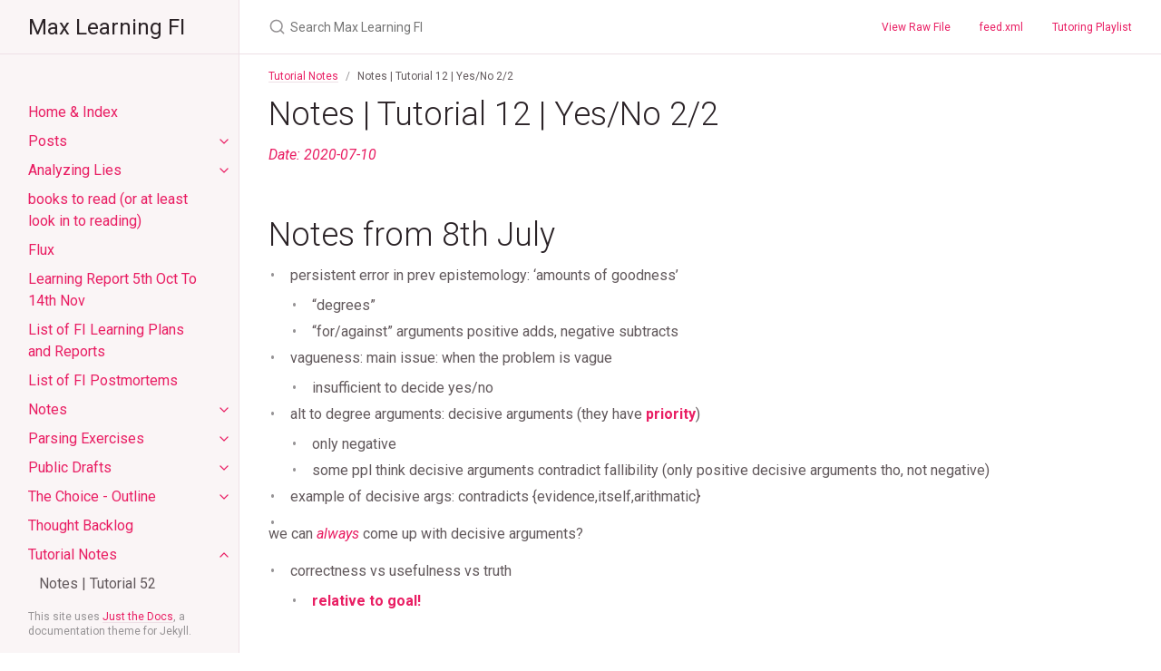

--- FILE ---
content_type: text/html; charset=utf-8
request_url: https://xertrov.github.io/fi/notes/2020-07-10/
body_size: 10980
content:


<!DOCTYPE html>

<html lang="en-US">
<head>
  <meta charset="UTF-8">
  <meta http-equiv="X-UA-Compatible" content="IE=Edge">

  
    <title>
      Notes | Tutorial 12 | Yes/No 2/2 
      | Tutorial Notes 
      
      &mdash; Max Learning FI
    </title>

    
  

  <link rel="alternate" type="application/rss+xml" 
    title="RSS Feed for Max Learning FI" 
    href="https://xertrov.github.io/fi/feed.xml" />

  <link rel="icon shortcut" href="https://xertrov.github.io/fi/favicon.png" type="image/png">
  
  <link href="https://fonts.googleapis.com/css2?family=Roboto:ital,wght@0,100;0,300;0,400;0,500;0,700;0,900;1,100;1,300;1,400;1,500;1,700;1,900&display=swap" rel="stylesheet">
  <link rel="stylesheet" href="https://xertrov.github.io/fi/assets/css/just-the-docs-default.css">

  

  
    <script type="text/javascript" src="https://xertrov.github.io/fi/assets/js/vendor/lunr.min.js"></script>
  
  <script type="text/javascript" src="https://xertrov.github.io/fi/assets/js/just-the-docs.js"></script>

  <meta name="viewport" content="width=device-width, initial-scale=1">

  

  
  <script src="https://xertrov.github.io/fi/assets/js/vendor/mermaid.min.js"></script>


</head>

<body>
  <svg xmlns="http://www.w3.org/2000/svg" style="display: none;">
    <symbol id="svg-link" viewBox="0 0 24 24">
      <title>Link</title>
      <svg xmlns="http://www.w3.org/2000/svg" width="24" height="24" viewBox="0 0 24 24" fill="none" stroke="currentColor" stroke-width="2" stroke-linecap="round" stroke-linejoin="round" class="feather feather-link">
        <path d="M10 13a5 5 0 0 0 7.54.54l3-3a5 5 0 0 0-7.07-7.07l-1.72 1.71"></path><path d="M14 11a5 5 0 0 0-7.54-.54l-3 3a5 5 0 0 0 7.07 7.07l1.71-1.71"></path>
      </svg>
    </symbol>
    <symbol id="svg-search" viewBox="0 0 24 24">
      <title>Search</title>
      <svg xmlns="http://www.w3.org/2000/svg" width="24" height="24" viewBox="0 0 24 24" fill="none" stroke="currentColor" stroke-width="2" stroke-linecap="round" stroke-linejoin="round" class="feather feather-search">
        <circle cx="11" cy="11" r="8"></circle><line x1="21" y1="21" x2="16.65" y2="16.65"></line>
      </svg>
    </symbol>
    <symbol id="svg-menu" viewBox="0 0 24 24">
      <title>Menu</title>
      <svg xmlns="http://www.w3.org/2000/svg" width="24" height="24" viewBox="0 0 24 24" fill="none" stroke="currentColor" stroke-width="2" stroke-linecap="round" stroke-linejoin="round" class="feather feather-menu">
        <line x1="3" y1="12" x2="21" y2="12"></line><line x1="3" y1="6" x2="21" y2="6"></line><line x1="3" y1="18" x2="21" y2="18"></line>
      </svg>
    </symbol>
    <symbol id="svg-arrow-right" viewBox="0 0 24 24">
      <title>Expand</title>
      <svg xmlns="http://www.w3.org/2000/svg" width="24" height="24" viewBox="0 0 24 24" fill="none" stroke="currentColor" stroke-width="2" stroke-linecap="round" stroke-linejoin="round" class="feather feather-chevron-right">
        <polyline points="9 18 15 12 9 6"></polyline>
      </svg>
    </symbol>
    <symbol id="svg-doc" viewBox="0 0 24 24">
      <title>Document</title>
      <svg xmlns="http://www.w3.org/2000/svg" width="24" height="24" viewBox="0 0 24 24" fill="none" stroke="currentColor" stroke-width="2" stroke-linecap="round" stroke-linejoin="round" class="feather feather-file">
        <path d="M13 2H6a2 2 0 0 0-2 2v16a2 2 0 0 0 2 2h12a2 2 0 0 0 2-2V9z"></path><polyline points="13 2 13 9 20 9"></polyline>
      </svg>
    </symbol>
  </svg>

  <div class="side-bar">
    <div class="site-header">
      <a href="https://xertrov.github.io/fi/" class="site-title lh-tight">
  Max Learning FI

</a>
      <a href="#" id="menu-button" class="site-button">
        <svg viewBox="0 0 24 24" class="icon"><use xlink:href="#svg-menu"></use></svg>
      </a>
    </div>
    <nav role="navigation" aria-label="Main" id="site-nav" class="site-nav">
      <ul class="nav-list">
  <li class="nav-list-item"><a href="https://xertrov.github.io/fi/" class="nav-list-link">Home & Index</a></li><li class="nav-list-item"><a href="#" class="nav-list-expander"><svg viewBox="0 0 24 24"><use xlink:href="#svg-arrow-right"></use></svg></a><a href="https://xertrov.github.io/fi/posts/" class="nav-list-link">Posts</a><ul class="nav-list ">
            <li class="nav-list-item "><a href="https://xertrov.github.io/fi/posts/2020-11-20-learning-book-content-brainstorming/" class="nav-list-link">learning book content brainstorming</a></li><li class="nav-list-item "><a href="https://xertrov.github.io/fi/posts/2020-11-20-1st-order-getting-stuck-vs-2nd-order-getting-stuck-and-structural-epistemology/" class="nav-list-link">1st order stuck vs 2nd order stuck and structural epistemology</a></li><li class="nav-list-item "><a href="https://xertrov.github.io/fi/posts/2020-11-17-postmortem-onerednail/" class="nav-list-link">postmortem - onerednail</a></li><li class="nav-list-item "><a href="https://xertrov.github.io/fi/posts/2020-11-15-hooking-learning-technique/" class="nav-list-link">Hooking - Learning Technique</a></li><li class="nav-list-item "><a href="https://xertrov.github.io/fi/posts/2020-11-15-choices-matter-reflection/" class="nav-list-link">Choices Matter (reflection)</a></li><li class="nav-list-item "><a href="https://xertrov.github.io/fi/posts/2020-11-10-running-communities-based-on-ideas-note-to-self/" class="nav-list-link">running communities based on ideas - note to self</a></li><li class="nav-list-item "><a href="https://xertrov.github.io/fi/posts/2020-11-08-a-danger-of-unconventional-ideas-on-academia/" class="nav-list-link">a danger of unconventional ideas on academia</a></li><li class="nav-list-item "><a href="https://xertrov.github.io/fi/posts/2020-11-08-learning-and-self-judgement/" class="nav-list-link">learning and self-judgement</a></li><li class="nav-list-item "><a href="https://xertrov.github.io/fi/posts/2020-11-02-reach-parameterisation-of-reach/" class="nav-list-link">Reach + parameterisation of reach</a></li><li class="nav-list-item "><a href="https://xertrov.github.io/fi/posts/2020-11-02-i-m-thinking-of-unendorsing-everything-i-ve-written/" class="nav-list-link">I'm thinking of unendorsing ~everything I've written</a></li><li class="nav-list-item "><a href="https://xertrov.github.io/fi/posts/2020-11-01-reflections-on-why-i-live-draft-idea-in-general/" class="nav-list-link">reflections on 'Why I Live' draft & idea in general</a></li><li class="nav-list-item "><a href="https://xertrov.github.io/fi/posts/2020-10-30-why-i-live-draft-1/" class="nav-list-link">Why I Live [Draft 1]</a></li><li class="nav-list-item "><a href="https://xertrov.github.io/fi/posts/2020-10-30-project-planning-examples/" class="nav-list-link">Project Planning Examples</a></li><li class="nav-list-item "><a href="https://xertrov.github.io/fi/posts/2020-10-20-error-messages/" class="nav-list-link">Thoughts on Error Messages</a></li><li class="nav-list-item "><a href="https://xertrov.github.io/fi/posts/2020-10-18-notes-on-conflicts-of-interest/" class="nav-list-link">Notes on Conflicts of Interest Scenarios (Tutoring Max 49)</a></li><li class="nav-list-item "><a href="https://xertrov.github.io/fi/posts/2020-10-12-what-is-the-goal-of-a-political-party/" class="nav-list-link">What is the goal of a political party?</a></li><li class="nav-list-item "><a href="https://xertrov.github.io/fi/posts/2020-09-18-helping-the-best-people-or-helping-the-masses-one-meaning-for-fi/" class="nav-list-link">(Draft/Partial) Helping the Best People or the Masses; One Meaning for FI</a></li><li class="nav-list-item "><a href="https://xertrov.github.io/fi/posts/2020-09-18-hello-and-welcome-to-fi/" class="nav-list-link">Hello, and welcome to FI (opt1)</a></li><li class="nav-list-item "><a href="https://xertrov.github.io/fi/posts/2020-09-17-postmortem-on-18030-18043-18050/" class="nav-list-link">Postmortem on #18030 #18043 #18050</a></li><li class="nav-list-item "><a href="https://xertrov.github.io/fi/posts/2020-09-16-perimortem-on-intuitive-response-to-18037/" class="nav-list-link">Perimortem on intuitive response to comment #18037</a></li><li class="nav-list-item "><a href="https://xertrov.github.io/fi/posts/2020-09-09-si-murders-people-a-lot/" class="nav-list-link">SI murders people. a lot.</a></li><li class="nav-list-item "><a href="https://xertrov.github.io/fi/posts/2020-09-07-draft-an-inductive-proof-si-isnt-useful/" class="nav-list-link">[draft] an inductive proof that SI isn't useful</a></li><li class="nav-list-item "><a href="https://xertrov.github.io/fi/posts/2020-09-04-reply-to-math-contradiction-in-solomonoff-induction/" class="nav-list-link">Reply to 'Mathematical Inconsistency in Solomonoff Induction?'</a></li><li class="nav-list-item "><a href="https://xertrov.github.io/fi/posts/2020-09-02-questions-to-tease-out-social-dynamics/" class="nav-list-link">Questions to help tease out social dynamics</a></li><li class="nav-list-item "><a href="https://xertrov.github.io/fi/posts/2020-09-02-analysing-lw-replies-for-social-dynamics/" class="nav-list-link">Analysing some LW replies for social dynamics</a></li><li class="nav-list-item "><a href="https://xertrov.github.io/fi/posts/2020-08-30-reading-distributed-consensus-pos-impossible/" class="nav-list-link">Reading: Distributed Consensus from Proof of Stake is Impossible</a></li><li class="nav-list-item "><a href="https://xertrov.github.io/fi/posts/2020-08-24-medical-diagnoses-and-arguments-of-support/" class="nav-list-link">Medical Diagnoses and Arguments of Support (Writing Practice)</a></li><li class="nav-list-item "><a href="https://xertrov.github.io/fi/posts/2020-08-17-song-analysis-santa-claus-is-coming-to-town/" class="nav-list-link">(Draft) Song Analysis - Santa Claus is Coming to Town</a></li><li class="nav-list-item "><a href="https://xertrov.github.io/fi/posts/2020-08-15-how-can-we-write-to-communicate-better/" class="nav-list-link">How can we write to better communicate ideas?</a></li><li class="nav-list-item "><a href="https://xertrov.github.io/fi/posts/2020-08-14-conversation-metatdata/" class="nav-list-link">Developing a Conversation/Writing Metadata</a></li><li class="nav-list-item "><a href="https://xertrov.github.io/fi/posts/2020-08-13-structural-changes/" class="nav-list-link">Structural changes to how this site works</a></li><li class="nav-list-item "><a href="https://xertrov.github.io/fi/posts/2020-08-12-list-ideas-during-analysing-lies-1/" class="nav-list-link">[List] Ideas during Analysing Lies 1</a></li></ul></li><li class="nav-list-item"><a href="#" class="nav-list-expander"><svg viewBox="0 0 24 24"><use xlink:href="#svg-arrow-right"></use></svg></a><a href="https://xertrov.github.io/fi/analyzing-lies/" class="nav-list-link">Analyzing Lies</a><ul class="nav-list ">
            <li class="nav-list-item "><a href="https://xertrov.github.io/fi/analyzing-lies/01-birner-quote/" class="nav-list-link">Birner Quote</a></li><li class="nav-list-item "><a href="https://xertrov.github.io/fi/analyzing-lies/02-birner-quote/" class="nav-list-link">Birner Quote - 2</a></li><li class="nav-list-item "><a href="https://xertrov.github.io/fi/analyzing-lies/03-lulie-quote/" class="nav-list-link">Lulie's Quote</a></li><li class="nav-list-item "><a href="https://xertrov.github.io/fi/analyzing-lies/03-rsp-quote/" class="nav-list-link">RSP's Quote</a></li></ul></li><li class="nav-list-item"><a href="https://xertrov.github.io/fi/books-to-read/" class="nav-list-link">books to read (or at least look in to reading)</a></li><li class="nav-list-item"><a href="https://xertrov.github.io/fi/flux/" class="nav-list-link">Flux</a></li><li class="nav-list-item"><a href="https://xertrov.github.io/fi/posts/2020-11-14-learning-report-5th-oct-to-14th-nov/" class="nav-list-link">Learning Report 5th Oct To 14th Nov</a></li><li class="nav-list-item"><a href="https://xertrov.github.io/fi/lists/learning-plans/" class="nav-list-link">List of FI Learning Plans and Reports</a></li><li class="nav-list-item"><a href="https://xertrov.github.io/fi/lists/postmortems/" class="nav-list-link">List of FI Postmortems</a></li><li class="nav-list-item"><a href="#" class="nav-list-expander"><svg viewBox="0 0 24 24"><use xlink:href="#svg-arrow-right"></use></svg></a><a href="https://xertrov.github.io/fi/notes/list" class="nav-list-link">Notes</a><ul class="nav-list ">
            <li class="nav-list-item "><a href="https://xertrov.github.io/fi/notes/thoughts-on-learning/" class="nav-list-link">thoughts on learning</a></li></ul></li><li class="nav-list-item"><a href="#" class="nav-list-expander"><svg viewBox="0 0 24 24"><use xlink:href="#svg-arrow-right"></use></svg></a><a href="https://xertrov.github.io/fi/ex-parsing/index/" class="nav-list-link">Parsing Exercises</a><ul class="nav-list ">
            <li class="nav-list-item "><a href="https://xertrov.github.io/fi/ex-parsing/02-ex/" class="nav-list-link">Parsing Exercises | Part 2</a></li><li class="nav-list-item "><a href="https://xertrov.github.io/fi/ex-parsing/03-ex/" class="nav-list-link">Parsing Exercises | Part 3</a></li><li class="nav-list-item "><a href="https://xertrov.github.io/fi/ex-parsing/collection-anneb/" class="nav-list-link">Parsing Exercises | AnneB's Collection</a></li><li class="nav-list-item "><a href="https://xertrov.github.io/fi/ex-parsing/collection-max/" class="nav-list-link">Parsing Exercises | Max's Collection</a></li><li class="nav-list-item "><a href="https://xertrov.github.io/fi/ex-parsing/04-ex/" class="nav-list-link">Parsing Exercises | Part 4</a></li><li class="nav-list-item "><a href="#" class="nav-list-expander"><svg viewBox="0 0 24 24"><use xlink:href="#svg-arrow-right"></use></svg></a><a href="https://xertrov.github.io/fi/ex-parsing/owl-exercises/" class="nav-list-link">OWL Exercises</a><ul class="nav-list"><li class="nav-list-item ">
                        <a href="https://xertrov.github.io/fi/ex-parsing/owl-ex1/" class="nav-list-link">Exercise : Comma Exercise 1</a>
                      </li></ul></li></ul></li><li class="nav-list-item"><a href="#" class="nav-list-expander"><svg viewBox="0 0 24 24"><use xlink:href="#svg-arrow-right"></use></svg></a><a href="https://xertrov.github.io/fi/pub-drafts/" class="nav-list-link">Public Drafts</a><ul class="nav-list ">
            <li class="nav-list-item "><a href="https://xertrov.github.io/fi/pub-drafts/flux-appearance-and-integrity/" class="nav-list-link">Appearance is never worth sacrificing one's integrity for.</a></li><li class="nav-list-item "><a href="https://xertrov.github.io/fi/pub-drafts/aus-constitution-contradiction/" class="nav-list-link">The Constitution of Australia says no one is eligible for office</a></li><li class="nav-list-item "><a href="https://xertrov.github.io/fi/pub-drafts/ccc-and-mwi-could-sorta-be-the-same-thing-maybe/" class="nav-list-link">what does one do with thoughts that are like "way out there"?</a></li><li class="nav-list-item "><a href="https://xertrov.github.io/fi/pub-drafts/how-do-you-test-a-partial-explanation-of-tourettes/" class="nav-list-link">How do you test a partial explanation of Tourette's?</a></li><li class="nav-list-item "><a href="https://xertrov.github.io/fi/pub-drafts/ideas-for-drafts/" class="nav-list-link">Ideas for Drafts</a></li></ul></li><li class="nav-list-item"><a href="#" class="nav-list-expander"><svg viewBox="0 0 24 24"><use xlink:href="#svg-arrow-right"></use></svg></a><a href="https://xertrov.github.io/fi/books/the-choice/" class="nav-list-link">The Choice - Outline</a><ul class="nav-list ">
            <li class="nav-list-item "><a href="https://xertrov.github.io/fi/books/2020-06-27-ch-1/" class="nav-list-link">FI Post: The Choice | Ch1 | Summary and idea tree</a></li></ul></li><li class="nav-list-item"><a href="https://xertrov.github.io/fi/thought-backlog/" class="nav-list-link">Thought Backlog</a></li><li class="nav-list-item active"><a href="#" class="nav-list-expander"><svg viewBox="0 0 24 24"><use xlink:href="#svg-arrow-right"></use></svg></a><a href="https://xertrov.github.io/fi/notes/" class="nav-list-link">Tutorial Notes</a><ul class="nav-list ">
            <li class="nav-list-item "><a href="https://xertrov.github.io/fi/notes/2020-11-02/" class="nav-list-link">Notes | Tutorial 52</a></li><li class="nav-list-item "><a href="https://xertrov.github.io/fi/notes/2020-10-30/" class="nav-list-link">Notes | Tutorial 51</a></li><li class="nav-list-item "><a href="https://xertrov.github.io/fi/notes/2020-10-26/" class="nav-list-link">Notes | Tutorial 50</a></li><li class="nav-list-item "><a href="https://xertrov.github.io/fi/notes/2020-10-12/" class="nav-list-link">Notes | Tutorial 48</a></li><li class="nav-list-item "><a href="https://xertrov.github.io/fi/notes/2020-10-09/" class="nav-list-link">Notes | Tutorial 47</a></li><li class="nav-list-item "><a href="https://xertrov.github.io/fi/notes/2020-10-05/" class="nav-list-link">Notes | Tutorial 46</a></li><li class="nav-list-item "><a href="https://xertrov.github.io/fi/notes/2020-10-02/" class="nav-list-link">Notes | Tutorial 45</a></li><li class="nav-list-item "><a href="https://xertrov.github.io/fi/notes/2020-09-28/" class="nav-list-link">Notes | Tutorial 44</a></li><li class="nav-list-item "><a href="https://xertrov.github.io/fi/notes/2020-09-25/" class="nav-list-link">Notes | Tutorial 43 (goals)</a></li><li class="nav-list-item "><a href="https://xertrov.github.io/fi/notes/2020-09-21/" class="nav-list-link">Notes | Tutorial 42</a></li><li class="nav-list-item "><a href="https://xertrov.github.io/fi/notes/2020-09-18/" class="nav-list-link">Notes | Tutorial 41</a></li><li class="nav-list-item "><a href="https://xertrov.github.io/fi/notes/2020-09-14/" class="nav-list-link">Notes | Tutorial 40</a></li><li class="nav-list-item "><a href="https://xertrov.github.io/fi/notes/2020-09-11/" class="nav-list-link">Notes | Tutorial 39</a></li><li class="nav-list-item "><a href="https://xertrov.github.io/fi/notes/2020-09-09/" class="nav-list-link">Notes | Tutorial 38 (Paths Forward)</a></li><li class="nav-list-item "><a href="https://xertrov.github.io/fi/notes/2020-09-07/" class="nav-list-link">Notes | Tutorial 37</a></li><li class="nav-list-item "><a href="https://xertrov.github.io/fi/notes/2020-09-04/" class="nav-list-link">Notes | Tutorial 36</a></li><li class="nav-list-item "><a href="https://xertrov.github.io/fi/notes/2020-09-02/" class="nav-list-link">Notes | Tutorial 35</a></li><li class="nav-list-item "><a href="https://xertrov.github.io/fi/notes/2020-08-31/" class="nav-list-link">Notes | Tutorial 34</a></li><li class="nav-list-item "><a href="https://xertrov.github.io/fi/notes/2020-08-28/" class="nav-list-link">Notes | Tutorial 33</a></li><li class="nav-list-item "><a href="https://xertrov.github.io/fi/notes/2020-08-26/" class="nav-list-link">Notes | Tutorial 32</a></li><li class="nav-list-item "><a href="https://xertrov.github.io/fi/notes/2020-08-24/" class="nav-list-link">Notes | Tutorial 31</a></li><li class="nav-list-item "><a href="https://xertrov.github.io/fi/notes/2020-08-21/" class="nav-list-link">Notes | Tutorial 30</a></li><li class="nav-list-item "><a href="https://xertrov.github.io/fi/notes/2020-08-19/" class="nav-list-link">Notes | Tutorial 29</a></li><li class="nav-list-item "><a href="https://xertrov.github.io/fi/notes/2020-08-17/" class="nav-list-link">Notes | Tutorial 28</a></li><li class="nav-list-item "><a href="https://xertrov.github.io/fi/notes/2020-08-14/" class="nav-list-link">Notes | Tutorial 27</a></li><li class="nav-list-item "><a href="https://xertrov.github.io/fi/notes/2020-08-13-hw/" class="nav-list-link">Homework | Tutorial 26</a></li><li class="nav-list-item "><a href="https://xertrov.github.io/fi/notes/2020-08-12/" class="nav-list-link">Notes | Tutorial 26</a></li><li class="nav-list-item "><a href="https://xertrov.github.io/fi/notes/2020-08-11-homework/" class="nav-list-link">Homework | Tutorial 25</a></li><li class="nav-list-item "><a href="https://xertrov.github.io/fi/notes/2020-08-10/" class="nav-list-link">Notes | Tutorial 25</a></li><li class="nav-list-item "><a href="https://xertrov.github.io/fi/notes/2020-08-07/" class="nav-list-link">Notes | Tutorial 24</a></li><li class="nav-list-item "><a href="https://xertrov.github.io/fi/notes/2020-08-03/" class="nav-list-link">Notes | Tutorial 22</a></li><li class="nav-list-item "><a href="https://xertrov.github.io/fi/notes/2020-07-31/" class="nav-list-link">Notes | Tutorial 21</a></li><li class="nav-list-item "><a href="https://xertrov.github.io/fi/notes/2020-07-29/" class="nav-list-link">Notes | Tutorial 20</a></li><li class="nav-list-item "><a href="https://xertrov.github.io/fi/notes/2020-07-27/" class="nav-list-link">Notes | Tutorial 19</a></li><li class="nav-list-item "><a href="https://xertrov.github.io/fi/notes/2020-07-24/" class="nav-list-link">Notes | Tutorial 18</a></li><li class="nav-list-item "><a href="https://xertrov.github.io/fi/notes/2020-07-22/" class="nav-list-link">Notes | Tutorial 17</a></li><li class="nav-list-item "><a href="https://xertrov.github.io/fi/notes/2020-07-20/" class="nav-list-link">Notes | Tutorial 16</a></li><li class="nav-list-item "><a href="https://xertrov.github.io/fi/notes/tracking-grammar-mistakes/" class="nav-list-link">tracking my grammar mistakes</a></li><li class="nav-list-item "><a href="https://xertrov.github.io/fi/notes/2020-07-13/" class="nav-list-link">Notes | Tutorial 13</a></li><li class="nav-list-item  active"><a href="https://xertrov.github.io/fi/notes/2020-07-10/" class="nav-list-link active">Notes | Tutorial 12 | Yes/No 2/2</a></li><li class="nav-list-item "><a href="https://xertrov.github.io/fi/notes/2020-07-08/" class="nav-list-link">Notes | Tutorial 11 | Yes/No 1/2</a></li><li class="nav-list-item "><a href="https://xertrov.github.io/fi/notes/03-notes/" class="nav-list-link">Notes | Tutorial 03</a></li><li class="nav-list-item "><a href="https://xertrov.github.io/fi/notes/02-notes/" class="nav-list-link">Notes | Tutorial 02</a></li></ul></li><li class="nav-list-item"><a href="#" class="nav-list-expander"><svg viewBox="0 0 24 24"><use xlink:href="#svg-arrow-right"></use></svg></a><a href="https://xertrov.github.io/fi/tools/" class="nav-list-link">Utilities</a><ul class="nav-list ">
            <li class="nav-list-item "><a href="https://xertrov.github.io/fi/tools/youtube-dl/" class="nav-list-link">youtube-dl</a></li></ul></li></ul>

<script>



</script>

    </nav>
    <footer class="site-footer">
      This site uses <a href="https://github.com/pmarsceill/just-the-docs">Just the Docs</a>, a documentation theme for Jekyll.
    </footer>
  </div>
  <div class="main" id="top">
    <div id="main-header" class="main-header">
      
        <div class="search">
          <div class="search-input-wrap">
            <input type="text" id="search-input" class="search-input" tabindex="0" placeholder="Search Max Learning FI" aria-label="Search Max Learning FI" autocomplete="off">
            <label for="search-input" class="search-label"><svg viewBox="0 0 24 24" class="search-icon"><use xlink:href="#svg-search"></use></svg></label>
          </div>
          <div id="search-results" class="search-results"></div>
        </div>
      
      <nav aria-label="Auxiliary" class="aux-nav">
        <ul class="aux-nav-list">
          
            <li class="aux-nav-list-item">
              <a class="site-button" target="_blank" rel="noopener noreferrer" href="https://raw.githubusercontent.com/XertroV/fi/master/docs/_tutorials/2020-07-10.md" id="this-page-raw">View Raw File</a>
            </li>
          
          
            
              <li class="aux-nav-list-item">
                <a href="/fi/feed.xml" class="site-button"
                  
                  target="_blank" rel="noopener noreferrer"
                  
                >
                  feed.xml
                </a>
              </li>
            
              <li class="aux-nav-list-item">
                <a href="https://www.youtube.com/playlist?list=PLKx6lO5RmaetREa9-jt2T-qX9XO2SD0l2" class="site-button"
                  
                  target="_blank" rel="noopener noreferrer"
                  
                >
                  Tutoring Playlist
                </a>
              </li>
            
          
        </ul>
      </nav>
    </div>
    <div id="main-content-wrap" class="main-content-wrap">
      
        
          <nav aria-label="Breadcrumb" class="breadcrumb-nav">
            <ol class="breadcrumb-nav-list">
              
                <li class="breadcrumb-nav-list-item"><a href="https://xertrov.github.io/fi/notes/">Tutorial Notes</a></li>
              
              <li class="breadcrumb-nav-list-item"><span>Notes | Tutorial 12 | Yes/No 2/2</span></li>
            </ol>
          </nav>
        
      
      <div id="main-content" class="main-content" role="main">
        
          <h1>
        
        
          Notes | Tutorial 12 | Yes/No 2/2
        
        
      </h1>



<em>Date: 2020-07-10</em><br />
    
      <h1 id="notes-from-8th-july">
        
        
          <a href="#notes-from-8th-july" class="anchor-heading"><svg viewBox="0 0 16 16" aria-hidden="true"><use xlink:href="#svg-link"></use></svg></a> Notes from 8th July
        
        
      </h1>

<ul>
  <li>persistent error in prev epistemology: ‘amounts of goodness’
    <ul>
      <li>“degrees”</li>
      <li>“for/against” arguments
  positive adds, negative subtracts</li>
    </ul>
  </li>
  <li>vagueness: main issue: when the problem is vague
    <ul>
      <li>insufficient to decide yes/no</li>
    </ul>
  </li>
  <li>alt to degree arguments: decisive arguments (they have <strong>priority</strong>)
    <ul>
      <li>only negative</li>
      <li>some ppl think decisive arguments contradict fallibility (only positive decisive arguments tho, not negative)</li>
    </ul>
  </li>
  <li>example of decisive args: contradicts {evidence,itself,arithmatic}</li>
  <li></li>
</ul>

<p>we can <em>always</em> come up with decisive arguments?</p>

<ul>
  <li>correctness vs usefulness vs truth
    <ul>
      <li><strong>relative to goal!</strong></li>
    </ul>
  </li>
</ul>
    
      <h1 id="getting-decisive-arguments">
        
        
          <a href="#getting-decisive-arguments" class="anchor-heading"><svg viewBox="0 0 16 16" aria-hidden="true"><use xlink:href="#svg-link"></use></svg></a> getting decisive arguments
        
        
      </h1>

<ol>
  <li>better goals (clear, precise)</li>
</ol>

<p>premature work in arguments wasted if we don’t have good goals</p>
    
      <h1 id="focus---too-many-things-at-once">
        
        
          <a href="#focus---too-many-things-at-once" class="anchor-heading"><svg viewBox="0 0 16 16" aria-hidden="true"><use xlink:href="#svg-link"></use></svg></a> focus - too many things at once?
        
        
      </h1>

<p>TOC - chain w/ 50+ links; 48 have excess capacity / buffer so are easy.</p>

<p>primary goals: low number, spcific and picky; aiming for better than pass
secondary: low focus, not a bottlenecks; just need to pass</p>

<p>limit # of bottlenecks</p>

<p>too many things =&gt; unstable (balanced plant)</p>

<p>subproblems -&gt; only some factors</p>

<p>how do you get excess capacity with binary factors? must be reasonably easy in context of one’s life</p>

<p>divide goals into many factors with binary evaluation</p>
    
      <h2 id="analogue-factors">
        
        
          <a href="#analogue-factors" class="anchor-heading"><svg viewBox="0 0 16 16" aria-hidden="true"><use xlink:href="#svg-link"></use></svg></a> analogue factors
        
        
      </h2>

<p>ways to convert analogue factors to binary (all reasonable valid ones) – and they <em>should</em> be</p>
    
      <h3 id="breakpoints">
        
        
          <a href="#breakpoints" class="anchor-heading"><svg viewBox="0 0 16 16" aria-hidden="true"><use xlink:href="#svg-link"></use></svg></a> breakpoints
        
        
      </h3>

<p>pet: &gt;$30 too much -&gt; binary factor; even if more lower =&gt; more better</p>

<p>discontinuity; notable difference at a point, a jump / cusp</p>

<p>reasons certain values are important, cannot think about infinite things but continuums have infinite points; waste to think about early/med/late too specifically</p>

<p>examples:</p>

<ul>
  <li>look at every integer value; <strong>pseudo breakpoints</strong>; not important conceptually but is easier to think about / less needed in head – better than nothing, arbitrary breakpoints, space them evenly or appropriately (could space linearly on inputs)
    <ul>
      <li>can avoid being mislead through too much precision; obscures details</li>
      <li>percentages imply continuous</li>
    </ul>
  </li>
</ul>

<p>maximisation problems get to binary (q: re optimisation)</p>

<p>maximise many factors with conversion factors
compound goals -&gt; don’t convert to single score</p>

<p>degree epist -&gt; converts ALL factors to one score
binary epist -&gt; can have orthogonal factors -&gt; never convert</p>

<p>https://www.newyorker.com/magazine/2011/02/14/the-order-of-things
-&gt; conversion factors hard, easy to come up with factors, har to come up with score; money and time often easier to agree on conversion factors
-&gt; policy in democracy</p>

<p>compound goals avoids need for conversion (can avoid putting a price on some things, for example)</p>
    
      <h3 id="compound-goals">
        
        
          <a href="#compound-goals" class="anchor-heading"><svg viewBox="0 0 16 16" aria-hidden="true"><use xlink:href="#svg-link"></use></svg></a> compound goals
        
        
      </h3>

<p>might need to be less picky, e.g. 4 of 5 of these goals</p>
    
      <h4 id="many-solns">
        
        
          <a href="#many-solns" class="anchor-heading"><svg viewBox="0 0 16 16" aria-hidden="true"><use xlink:href="#svg-link"></use></svg></a> many solns
        
        
      </h4>

<ul>
  <li>pick any, it’s fine</li>
  <li>consider more goal criteria, more ambitious compound goal
    <ul>
      <li>could inspire better solns</li>
    </ul>
  </li>
</ul>

<p>similar to cycle of conjecture and crit</p>

<p>in general we calibrate goals to abilities</p>
    
      <h4 id="no-solns">
        
        
          <a href="#no-solns" class="anchor-heading"><svg viewBox="0 0 16 16" aria-hidden="true"><use xlink:href="#svg-link"></use></svg></a> no solns
        
        
      </h4>

<ul>
  <li>brainstorm more solns
    <ul>
      <li>brainstorm for smaller sets of criteria</li>
    </ul>
  </li>
  <li>brainstorm workarounds for particular criteria / goals</li>
  <li>be less picky</li>
</ul>

<p>(when brainstorming) direct/indirect soln:</p>
<ul>
  <li>direct answers problem</li>
  <li>indirect does something else / changes conditions / criteria / workarounds</li>
</ul>
    
      <h1 id="notes-from-10th-july">
        
        
          <a href="#notes-from-10th-july" class="anchor-heading"><svg viewBox="0 0 16 16" aria-hidden="true"><use xlink:href="#svg-link"></use></svg></a> Notes from 10th July
        
        
      </h1>
    
      <h2 id="yesno-starts-at-about-03000">
        
        
          <a href="#yesno-starts-at-about-03000" class="anchor-heading"><svg viewBox="0 0 16 16" aria-hidden="true"><use xlink:href="#svg-link"></use></svg></a> yes/no starts at about (0:30:00)
        
        
      </h2>
    
      <h2 id="converting-via-yesno-qs---different-to-breakpoints">
        
        
          <a href="#converting-via-yesno-qs---different-to-breakpoints" class="anchor-heading"><svg viewBox="0 0 16 16" aria-hidden="true"><use xlink:href="#svg-link"></use></svg></a> converting via yes/no qs - different to breakpoints
        
        
      </h2>

<p>‘will this dog fit in my car?’ -&gt; related to breakpoint on size</p>

<p>‘will my friends like it?’ -&gt; no clear breakpoint but good q to ask, still</p>
    
      <h2 id="focus">
        
        
          <a href="#focus" class="anchor-heading"><svg viewBox="0 0 16 16" aria-hidden="true"><use xlink:href="#svg-link"></use></svg></a> focus
        
        
      </h2>

<p>like TOC, excess capacity for most goals, don’t have the ‘balanced factory’, becomes easy to handle those. then can focus on key goals</p>

<p>decisive arguments have priority over degree, there are some techniques to always make enough decisive arguments. no need for degree</p>
    
      <h2 id="avoiding-coercion-10700">
        
        
          <a href="#avoiding-coercion-10700" class="anchor-heading"><svg viewBox="0 0 16 16" aria-hidden="true"><use xlink:href="#svg-link"></use></svg></a> avoiding coercion (1:07:00)
        
        
      </h2>

<p>we have time limits/resources</p>

<p>ideas A,B contradict, real implications</p>

<p>how to act when we can’t tell if A/B is right?</p>

<p>-&gt; “given I don’t know the answer to A vs B, what should I do right nwo?”</p>

<p>the conflict -&gt; is a given both sides accept</p>

<p>persuasion is fine -&gt; consent</p>

<p>reasonable from both A and B side</p>

<p>come up with something new,</p>
<ul>
  <li>side with the option with low side effects, maybe B has not many bad side effects if wrong, so could test</li>
  <li>find a new idea that’s low risk</li>
  <li>can stall for time, like prevent problem becoming worse but not solve it yet</li>
  <li>maybe a full solution (new idea)</li>
</ul>

<p>what if you fail coming up with new option?</p>
    
      <h2 id="we-can-always-act-on-non-criticized-ideas-12200">
        
        
          <a href="#we-can-always-act-on-non-criticized-ideas-12200" class="anchor-heading"><svg viewBox="0 0 16 16" aria-hidden="true"><use xlink:href="#svg-link"></use></svg></a> We Can Always Act on Non-Criticized Ideas (1:22:00)
        
        
      </h2>

<p>disagreeing ideas -&gt; if they can’t guide you to an answer / or q to ask to get answer -&gt; none are good enough (pending some improvement) -&gt; new ideas required</p>
    
      <h2 id="converting-pos-args-to-neg-12700">
        
        
          <a href="#converting-pos-args-to-neg-12700" class="anchor-heading"><svg viewBox="0 0 16 16" aria-hidden="true"><use xlink:href="#svg-link"></use></svg></a> converting pos args to neg (1:27:00)
        
        
      </h2>

<p>pos args say something good, neg -&gt; crit rivals for lacking merit</p>

<p>point of args is to differentiate ideas</p>

<p>negative arguments more rigorous</p>

<p>positive degree arguments claim to have reach -&gt; error prone</p>
    
      <h2 id="binary---converting-99min-13900">
        
        
          <a href="#binary---converting-99min-13900" class="anchor-heading"><svg viewBox="0 0 16 16" aria-hidden="true"><use xlink:href="#svg-link"></use></svg></a> binary - converting 99min (1:39:00)
        
        
      </h2>

<p>thinking in more binary way means less need for conversions</p>

<p>breakpoints - many-&gt;one mappings</p>
    
      <h2 id="move-judgments-from-solns---goals--decision-charts-103m-14300">
        
        
          <a href="#move-judgments-from-solns---goals--decision-charts-103m-14300" class="anchor-heading"><svg viewBox="0 0 16 16" aria-hidden="true"><use xlink:href="#svg-link"></use></svg></a> move judgments from solns -&gt; goals / decision charts (103m) (1:43:00)
        
        
      </h2>

<p>how to do that judgement well</p>

<ul>
  <li>decision chart
    <ul>
      <li>yes/no procedure</li>
    </ul>
  </li>
  <li>recurse the problem - no limit</li>
  <li></li>
</ul>

<p>look for decisive factors -&gt; which issues to eb picky about</p>
<ul>
  <li>key downsides</li>
</ul>

<p>look for things to eliminate, (many ideas you need to test -&gt; test first the one that’s easiest to eliminate if false)</p>

<p>infinite recursion -&gt; need techniques to resolve critical arguments back and forth -&gt; trivial to continue chain in bad faith</p>
    
      <h2 id="margins-of-errors-breakpoints-20600">
        
        
          <a href="#margins-of-errors-breakpoints-20600" class="anchor-heading"><svg viewBox="0 0 16 16" aria-hidden="true"><use xlink:href="#svg-link"></use></svg></a> margins of errors breakpoints (2:06:00)
        
        
      </h2>

<p>continuums harder to find breakpoints, mostly can’t find exact breakpoint, 100 +- 20; qualitative change aroudn there</p>

<p>use solns not in grey area</p>

<p>if no solns outside grey -&gt; ask questions via techniques above to reduce error bars, but mostly we don’t need to do this.</p>

<p>don’t optimise unless important</p>
    
      <h2 id="libraries-of-crit--patterns-of-error-113-min-15300">
        
        
          <a href="#libraries-of-crit--patterns-of-error-113-min-15300" class="anchor-heading"><svg viewBox="0 0 16 16" aria-hidden="true"><use xlink:href="#svg-link"></use></svg></a> Libraries of crit / patterns of error (113 min) (1:53:00)
        
        
      </h2>

<ul>
  <li>criticisms with reach, generality (save in library)
    <ul>
      <li>find patterns - do not refute one by one
        <ul>
          <li>refute categories of ideas; match certain patterns</li>
          <li>e.g. hard-to-vary</li>
          <li>is there always a criticism with reach for any bad faith arg? -&gt; coming up with new ways of doing bad faith is a hard problem -&gt; they aren’t great solving problems</li>
        </ul>
      </li>
    </ul>
  </li>
  <li>everything is either
    <ul>
      <li>already covered</li>
      <li>or worth considering</li>
    </ul>
  </li>
  <li>bigger library -&gt; more things covered
    <ul>
      <li>new things become more special</li>
    </ul>
  </li>
</ul>
    
      <h1 id="big-picture-early-in-tutorial">
        
        
          <a href="#big-picture-early-in-tutorial" class="anchor-heading"><svg viewBox="0 0 16 16" aria-hidden="true"><use xlink:href="#svg-link"></use></svg></a> big picture (early in tutorial)
        
        
      </h1>

<p>system for org thinking, still need for judgement and creativity</p>

<ul>
  <li>
    <p>erroneously applying “judge ideas on content”</p>
  </li>
  <li>bad political idea: “flip-flopping” / punish politicians for changing their mind</li>
  <li>moving goals are okay! Just be explicit</li>
</ul>
        

        

        
          <hr>
          
<p style="font-size: 70%; opacity: 0.8">You can leave a comment anonymously. No sign up or login is required. Use a junk email if not your own; email is only for notifications&mdash;though, FYI, I will be able to see it.</p>
<script>talkyardServerUrl='https://comments-for-xk-io.talkyard.net';</script>
<script async defer src="https://c1.ty-cdn.net/-/talkyard-comments.min.js"></script>
<!-- You can specify a per page discussion id on the next line, if your URLs might change. -->
<div class="talkyard-comments" data-discussion-id="" style="margin-top: 45px;">
<noscript>Please enable Javascript to view comments.</noscript>
<p style="margin-top: 15px; opacity: 0.8; font-size: 70%">Comments powered by <a href="https://www.talkyard.io">Talkyard</a>.</p>
</div>


        

        
          <hr>
          <footer>
            
              <p><a href="#top" id="back-to-top">Back to top</a></p>
            
            
              <p class="text-small text-grey-dk-000 mb-0"></p>
            

            
              <div class="d-flex mt-2">
                
                
                  <p class="text-small text-grey-dk-000 mb-0">
                    <a href="https://github.com/xertrov/fi/edit/master/docs/_tutorials/2020-07-10.md" id="edit-this-page">Edit this page on GitHub</a>
                  </p>
                
              </div>
            
          </footer>
        

      </div>
    </div>

    
      

      <div class="search-overlay"></div>
    
  </div>


<script>
  // <pre>
  // ^^ dirty hack for compress.html
  console.log(`define parseWhitespaceTree`);
  
  const parseWhitespaceTree = (input) => {
    const _lines = input.split('\n').map(l => l.split('--')[0]).filter(v => v.replace(/[ \(\)]/g, '').length > 0);
    const _depths = _lines.map(v => v.length - v.replace(/^ */, '').length)
    
    if (_depths[0] !== 0) {
      console.error("Error: first line (root) cannot be indented")
      throw Error("Error: first line (root) cannot be indented")
    }
  
    const childDepth = _depths[1];
  
    // make depths integer multiple of first depth
    const depths = _depths.map(d => d / childDepth | 0);
    const lines = _lines.map(l => l.replace(/^ */, '').split('--')[0].replace(') ::', '::').replace(/[\()]/g, ''));
    const root = lines[0];
  
    const mkNode = (nodeName, parent) => {
      const newNode = { n: nodeName, cs: [], p: parent || null };
      if (!!parent) {
        parent.cs.push(newNode)
      }
      return newNode
    }
    const tree = mkNode(root)
  
    let lastDepth = 0;
    let currNode = tree;
    let i = 1;
    while (i < depths.length) {
      // sibling
      if (depths[i] === lastDepth) {
        if (lines[i].slice(0, 3) === ":: ") {
          // then we have type info for a group (the previous child)
          currNode.groupInfo = lines[i].slice(3);
        } else {
          currNode = mkNode(lines[i], currNode.p)
        }
      }
      // descending; cant do more than 1 step at a time while descending
      else if (depths[i] === lastDepth + 1) {
        currNode = mkNode(lines[i], currNode)
        lastDepth = depths[i]
      }
      // descending too fast
      else if (depths[i] > lastDepth) {
        // error -- descending too fast
        console.error(`descending too fast`, lines, depths, input)
        throw Error('error: descended too fast')
      }
      // ascending -- can do more than 1 level at once
      else if (depths[i] < lastDepth) {
        currNode = currNode.p;
        lastDepth--;
        // don't increment i, just ascend till we find a sibling
        continue;
      }
      else {
        // error
        console.error(`got here, not sure how`, lines, depths, input)
        throw Error('not sure how i got here')
      }
  
      lastDepth = depths[i];
      i++;
    }
  
    return tree;
  }
  
  
  const prettyPrintTree = (tree) => {
    const inner = (tree) => {
      return {...tree, cs: tree.cs.map(inner), p: undefined}
    }
    return JSON.stringify(inner(tree), null, 2);
  }
  
  
  const treeToMmd = (tree) => {
    const inner = (t, nName) => {
      const _nodeName = (nName || 'r');
  
      const childLinks = t.cs.map((child, i) => {
        return `${_nodeName} --- ${inner(child, [_nodeName, i.toString()].join('-'))}`
      })
  
      if (t.n.replace(/ /g, '') === '') {
        return ''
      }
  
      /* hack to draw lots of subgraphs to maintain ordering of children */
      t.groupInfo = t.groupInfo ? t.groupInfo : '#nbsp;';
      const subGraphInfo = `subgraph sg-${_nodeName} ["${t.groupInfo}"]`;
  
      const nodeLabel = t.n.includes('"') ? t.n.replace(/"/g, '#quot;') : t.n;
      const afterNodeData = t.cs.length > 0 ? `${subGraphInfo}
${childLinks.join('\n')}
${subGraphInfo.length > 0 ? 'end' : ''}` : '';

      return `${_nodeName}["${nodeLabel}"]
${afterNodeData}`
    }
  
    return `graph TD
${inner(tree)}`
  }
  
  
  console.log(`getting highlighted pre tags`)
  const mdFenced = document.querySelectorAll("pre.highlight");
  console.log(mdFenced);
  
  const isPlaintextOrLangAbsent = el =>
    el.classList.contains("language-plaintext") || 0 === Array(...el.classList).filter(kls => kls.slice(0, 9) === "language-").length

  mdFenced.forEach(el => {
    const child1 = el.childNodes[0];
    if (child1.nodeName === "CODE" && isPlaintextOrLangAbsent(el.parentElement.parentElement)) {
      const grammarTreeSrc = child1.innerHTML;
      console.log(`raw grammar src:`, grammarTreeSrc)
      const grammarTree = parseWhitespaceTree(grammarTreeSrc);
      console.log(`grammar tree:`, grammarTree);
      console.log(prettyPrintTree(grammarTree));
  
      mmdEl = document.createElement("pre")
      mmdEl.classList.add("mmd")
      mmdEl.innerHTML = treeToMmd(grammarTree);
      console.log(`mermaid render:`)
      console.log(mmdEl.innerHTML)
      /* mmdEl.appendChild(document.createTextNode(treeToMmd(grammarTree))) */
      el.parentNode.appendChild(mmdEl)
  
      // note: seems like there were multiple ways to get images rendered via mermaid.ink, formattingOptions used in the less-good-way
      const formattingOptions = "IEVbMV1cblxuQyAtLT4gRlsyXSIsIm1lcm1haWQiOnsidGhlbWUiOiJkZWZhdWx0In0sInVwZGF0ZUVkaXRvciI6ZmFsc2V9";
      const diagramEncoded = btoa(JSON.stringify({code: mmdEl.innerHTML, mermaid: {}, updateEditor: true}));
  
      const mkLink = (url, innerHTML) => {
        const newLink = document.createElement("a");
        newLink.href = url;
        newLink.target = "_blank";
        newLink.innerHTML = innerHTML
        return newLink
      }
  
      const linkToImage = mkLink(`https://mermaid.ink/img/${diagramEncoded}`, "View JPEG")
      const linkToSVG = mkLink(`https://mermaid.ink/svg/${diagramEncoded}`, "View SVG")
      const linkToEdit = mkLink(`https://mermaid-js.github.io/mermaid-live-editor/#/edit/${diagramEncoded}`, "Edit (Mermaid)")
  
      // el.parentNode.appendChild(linkToImage)
      const mkSep = () => document.createTextNode(" | ")
      const links = [linkToImage, linkToSVG, linkToEdit].map(v => [mkSep(), v]).flat().slice(1)
      el.parentNode.append(...links);
    } else {
      console.log(`skipping`, el)
      console.log('child1.nodeName === "CODE"', child1.nodeName === "CODE")
      console.log('isPlaintextOrLangAbsent(el.parentElement.parentElement)', isPlaintextOrLangAbsent(el.parentElement.parentElement))
    }
  })
  
  var config = {
    startOnLoad:true,
    flowchart:{
            useMaxWidth:true,
            htmlLabels:false
        }
  };
  mermaid.initialize(config);
  window.mermaid.init(undefined, document.querySelectorAll('.mmd'));
  // </pre>
</script>


</body>
</html>



--- FILE ---
content_type: application/javascript; charset=utf-8
request_url: https://xertrov.github.io/fi/assets/js/just-the-docs.js
body_size: 2939
content:
(function (jtd, undefined) {

// Event handling

jtd.addEvent = function(el, type, handler) {
  if (el.attachEvent) el.attachEvent('on'+type, handler); else el.addEventListener(type, handler);
}
jtd.removeEvent = function(el, type, handler) {
  if (el.detachEvent) el.detachEvent('on'+type, handler); else el.removeEventListener(type, handler);
}
jtd.onReady = function(ready) {
  // in case the document is already rendered
  if (document.readyState!='loading') ready();
  // modern browsers
  else if (document.addEventListener) document.addEventListener('DOMContentLoaded', ready);
  // IE <= 8
  else document.attachEvent('onreadystatechange', function(){
      if (document.readyState=='complete') ready();
  });
}

// Show/hide mobile menu

function initNav() {
  jtd.addEvent(document, 'click', function(e){
    var target = e.target;
    while (target && !(target.classList && target.classList.contains('nav-list-expander'))) {
      target = target.parentNode;
    }
    if (target) {
      e.preventDefault();
      target.parentNode.classList.toggle('active');
    }
  });

  const siteNav = document.getElementById('site-nav');
  const mainHeader = document.getElementById('main-header');
  const menuButton = document.getElementById('menu-button');

  jtd.addEvent(menuButton, 'click', function(e){
    e.preventDefault();

    if (menuButton.classList.toggle('nav-open')) {
      siteNav.classList.add('nav-open');
      mainHeader.classList.add('nav-open');
    } else {
      siteNav.classList.remove('nav-open');
      mainHeader.classList.remove('nav-open');
    }
  });
}
// Site search

function initSearch() {
  var request = new XMLHttpRequest();
  request.open('GET', 'https://xertrov.github.io/fi/assets/js/search-data.json', true);

  request.onload = function(){
    if (request.status >= 200 && request.status < 400) {
      var docs = JSON.parse(request.responseText);
      
      lunr.tokenizer.separator = /[\s/]+/

      var index = lunr(function(){
        this.ref('id');
        this.field('title', { boost: 200 });
        this.field('content', { boost: 2 });
        this.field('relUrl');
        this.metadataWhitelist = ['position']

        for (var i in docs) {
          this.add({
            id: i,
            title: docs[i].title,
            content: docs[i].content,
            relUrl: docs[i].relUrl
          });
        }
      });

      searchLoaded(index, docs);
    } else {
      console.log('Error loading ajax request. Request status:' + request.status);
    }
  };

  request.onerror = function(){
    console.log('There was a connection error');
  };

  request.send();
}

function searchLoaded(index, docs) {
  var index = index;
  var docs = docs;
  var searchInput = document.getElementById('search-input');
  var searchResults = document.getElementById('search-results');
  var mainHeader = document.getElementById('main-header');
  var currentInput;
  var currentSearchIndex = 0;

  function showSearch() {
    document.documentElement.classList.add('search-active');
  }

  function hideSearch() {
    document.documentElement.classList.remove('search-active');
  }

  function update() {
    currentSearchIndex++;

    var input = searchInput.value;
    if (input === '') {
      hideSearch();
    } else {
      showSearch();
      // scroll search input into view, workaround for iOS Safari
      window.scroll(0, -1);
      setTimeout(function(){ window.scroll(0, 0); }, 0);
    }
    if (input === currentInput) {
      return;
    }
    currentInput = input;
    searchResults.innerHTML = '';
    if (input === '') {
      return;
    }

    var results = index.query(function (query) {
      var tokens = lunr.tokenizer(input)
      query.term(tokens, {
        boost: 10
      });
      query.term(tokens, {
        wildcard: lunr.Query.wildcard.TRAILING
      });
    });

    if ((results.length == 0) && (input.length > 2)) {
      var tokens = lunr.tokenizer(input).filter(function(token, i) {
        return token.str.length < 20;
      })
      if (tokens.length > 0) {
        results = index.query(function (query) {
          query.term(tokens, {
            editDistance: Math.round(Math.sqrt(input.length / 2 - 1))
          });
        });
      }
    }

    if (results.length == 0) {
      var noResultsDiv = document.createElement('div');
      noResultsDiv.classList.add('search-no-result');
      noResultsDiv.innerText = 'No results found';
      searchResults.appendChild(noResultsDiv);

    } else {
      var resultsList = document.createElement('ul');
      resultsList.classList.add('search-results-list');
      searchResults.appendChild(resultsList);

      addResults(resultsList, results, 0, 10, 100, currentSearchIndex);
    }

    function addResults(resultsList, results, start, batchSize, batchMillis, searchIndex) {
      if (searchIndex != currentSearchIndex) {
        return;
      }
      for (var i = start; i < (start + batchSize); i++) {
        if (i == results.length) {
          return;
        }
        addResult(resultsList, results[i]);
      }
      setTimeout(function() {
        addResults(resultsList, results, start + batchSize, batchSize, batchMillis, searchIndex);
      }, batchMillis);
    }

    function addResult(resultsList, result) {
      var doc = docs[result.ref];

      var resultsListItem = document.createElement('li');
      resultsListItem.classList.add('search-results-list-item');
      resultsList.appendChild(resultsListItem);

      var resultLink = document.createElement('a');
      resultLink.classList.add('search-result');
      resultLink.setAttribute('href', doc.url);
      resultsListItem.appendChild(resultLink);

      var resultTitle = document.createElement('div');
      resultTitle.classList.add('search-result-title');
      resultLink.appendChild(resultTitle);

      var resultDoc = document.createElement('div');
      resultDoc.classList.add('search-result-doc');
      resultDoc.innerHTML = '<svg viewBox="0 0 24 24" class="search-result-icon"><use xlink:href="#svg-doc"></use></svg>';
      resultTitle.appendChild(resultDoc);

      var resultDocTitle = document.createElement('div');
      resultDocTitle.classList.add('search-result-doc-title');
      resultDocTitle.innerHTML = doc.doc;
      resultDoc.appendChild(resultDocTitle);
      var resultDocOrSection = resultDocTitle;

      if (doc.doc != doc.title) {
        resultDoc.classList.add('search-result-doc-parent');
        var resultSection = document.createElement('div');
        resultSection.classList.add('search-result-section');
        resultSection.innerHTML = doc.title;
        resultTitle.appendChild(resultSection);
        resultDocOrSection = resultSection;
      }

      var metadata = result.matchData.metadata;
      var titlePositions = [];
      var contentPositions = [];
      for (var j in metadata) {
        var meta = metadata[j];
        if (meta.title) {
          var positions = meta.title.position;
          for (var k in positions) {
            titlePositions.push(positions[k]);
          }
        }
        if (meta.content) {
          var positions = meta.content.position;
          for (var k in positions) {
            var position = positions[k];
            var previewStart = position[0];
            var previewEnd = position[0] + position[1];
            var ellipsesBefore = true;
            var ellipsesAfter = true;
            for (var k = 0; k < 5; k++) {
              var nextSpace = doc.content.lastIndexOf(' ', previewStart - 2);
              var nextDot = doc.content.lastIndexOf('. ', previewStart - 2);
              if ((nextDot >= 0) && (nextDot > nextSpace)) {
                previewStart = nextDot + 1;
                ellipsesBefore = false;
                break;
              }
              if (nextSpace < 0) {
                previewStart = 0;
                ellipsesBefore = false;
                break;
              }
              previewStart = nextSpace + 1;
            }
            for (var k = 0; k < 10; k++) {
              var nextSpace = doc.content.indexOf(' ', previewEnd + 1);
              var nextDot = doc.content.indexOf('. ', previewEnd + 1);
              if ((nextDot >= 0) && (nextDot < nextSpace)) {
                previewEnd = nextDot;
                ellipsesAfter = false;
                break;
              }
              if (nextSpace < 0) {
                previewEnd = doc.content.length;
                ellipsesAfter = false;
                break;
              }
              previewEnd = nextSpace;
            }
            contentPositions.push({
              highlight: position,
              previewStart: previewStart, previewEnd: previewEnd,
              ellipsesBefore: ellipsesBefore, ellipsesAfter: ellipsesAfter
            });
          }
        }
      }

      if (titlePositions.length > 0) {
        titlePositions.sort(function(p1, p2){ return p1[0] - p2[0] });
        resultDocOrSection.innerHTML = '';
        addHighlightedText(resultDocOrSection, doc.title, 0, doc.title.length, titlePositions);
      }

      if (contentPositions.length > 0) {
        contentPositions.sort(function(p1, p2){ return p1.highlight[0] - p2.highlight[0] });
        var contentPosition = contentPositions[0];
        var previewPosition = {
          highlight: [contentPosition.highlight],
          previewStart: contentPosition.previewStart, previewEnd: contentPosition.previewEnd,
          ellipsesBefore: contentPosition.ellipsesBefore, ellipsesAfter: contentPosition.ellipsesAfter
        };
        var previewPositions = [previewPosition];
        for (var j = 1; j < contentPositions.length; j++) {
          contentPosition = contentPositions[j];
          if (previewPosition.previewEnd < contentPosition.previewStart) {
            previewPosition = {
              highlight: [contentPosition.highlight],
              previewStart: contentPosition.previewStart, previewEnd: contentPosition.previewEnd,
              ellipsesBefore: contentPosition.ellipsesBefore, ellipsesAfter: contentPosition.ellipsesAfter
            }
            previewPositions.push(previewPosition);
          } else {
            previewPosition.highlight.push(contentPosition.highlight);
            previewPosition.previewEnd = contentPosition.previewEnd;
            previewPosition.ellipsesAfter = contentPosition.ellipsesAfter;
          }
        }

        var resultPreviews = document.createElement('div');
        resultPreviews.classList.add('search-result-previews');
        resultLink.appendChild(resultPreviews);

        var content = doc.content;
        for (var j = 0; j < Math.min(previewPositions.length, 3); j++) {
          var position = previewPositions[j];

          var resultPreview = document.createElement('div');
          resultPreview.classList.add('search-result-preview');
          resultPreviews.appendChild(resultPreview);

          if (position.ellipsesBefore) {
            resultPreview.appendChild(document.createTextNode('... '));
          }
          addHighlightedText(resultPreview, content, position.previewStart, position.previewEnd, position.highlight);
          if (position.ellipsesAfter) {
            resultPreview.appendChild(document.createTextNode(' ...'));
          }
        }
      }
      var resultRelUrl = document.createElement('span');
      resultRelUrl.classList.add('search-result-rel-url');
      resultRelUrl.innerText = doc.relUrl;
      resultTitle.appendChild(resultRelUrl);
    }

    function addHighlightedText(parent, text, start, end, positions) {
      var index = start;
      for (var i in positions) {
        var position = positions[i];
        var span = document.createElement('span');
        span.innerHTML = text.substring(index, position[0]);
        parent.appendChild(span);
        index = position[0] + position[1];
        var highlight = document.createElement('span');
        highlight.classList.add('search-result-highlight');
        highlight.innerHTML = text.substring(position[0], index);
        parent.appendChild(highlight);
      }
      var span = document.createElement('span');
      span.innerHTML = text.substring(index, end);
      parent.appendChild(span);
    }
  }

  jtd.addEvent(searchInput, 'focus', function(){
    setTimeout(update, 0);
  });

  jtd.addEvent(searchInput, 'keyup', function(e){
    switch (e.keyCode) {
      case 27: // When esc key is pressed, hide the results and clear the field
        searchInput.value = '';
        break;
      case 38: // arrow up
      case 40: // arrow down
      case 13: // enter
        e.preventDefault();
        return;
    }
    update();
  });

  jtd.addEvent(searchInput, 'keydown', function(e){
    switch (e.keyCode) {
      case 38: // arrow up
        e.preventDefault();
        var active = document.querySelector('.search-result.active');
        if (active) {
          active.classList.remove('active');
          if (active.parentElement.previousSibling) {
            var previous = active.parentElement.previousSibling.querySelector('.search-result');
            previous.classList.add('active');
          }
        }
        return;
      case 40: // arrow down
        e.preventDefault();
        var active = document.querySelector('.search-result.active');
        if (active) {
          if (active.parentElement.nextSibling) {
            var next = active.parentElement.nextSibling.querySelector('.search-result');
            active.classList.remove('active');
            next.classList.add('active');
          }
        } else {
          var next = document.querySelector('.search-result');
          if (next) {
            next.classList.add('active');
          }
        }
        return;
      case 13: // enter
        e.preventDefault();
        var active = document.querySelector('.search-result.active');
        if (active) {
          active.click();
        } else {
          var first = document.querySelector('.search-result');
          if (first) {
            first.click();
          }
        }
        return;
    }
  });

  jtd.addEvent(document, 'click', function(e){
    if (e.target != searchInput) {
      hideSearch();
    }
  });
}

// Switch theme

jtd.getTheme = function() {
  var cssFileHref = document.querySelector('[rel="stylesheet"]').getAttribute('href');
  return cssFileHref.substring(cssFileHref.lastIndexOf('-') + 1, cssFileHref.length - 4);
}

jtd.setTheme = function(theme) {
  var cssFile = document.querySelector('[rel="stylesheet"]');
  cssFile.setAttribute('href', 'https://xertrov.github.io/fi/assets/css/just-the-docs-' + theme + '.css');
}

// Document ready

jtd.onReady(function(){
  initNav();
  initSearch();
});

})(window.jtd = window.jtd || {});




--- FILE ---
content_type: application/javascript; charset=utf-8
request_url: https://xertrov.github.io/fi/assets/js/vendor/mermaid.min.js
body_size: 213798
content:
!function(t,e){"object"==typeof exports&&"object"==typeof module?module.exports=e():"function"==typeof define&&define.amd?define([],e):"object"==typeof exports?exports.mermaid=e():t.mermaid=e()}("undefined"!=typeof self?self:this,(function(){return function(t){var e={};function n(r){if(e[r])return e[r].exports;var i=e[r]={i:r,l:!1,exports:{}};return t[r].call(i.exports,i,i.exports,n),i.l=!0,i.exports}return n.m=t,n.c=e,n.d=function(t,e,r){n.o(t,e)||Object.defineProperty(t,e,{enumerable:!0,get:r})},n.r=function(t){"undefined"!=typeof Symbol&&Symbol.toStringTag&&Object.defineProperty(t,Symbol.toStringTag,{value:"Module"}),Object.defineProperty(t,"__esModule",{value:!0})},n.t=function(t,e){if(1&e&&(t=n(t)),8&e)return t;if(4&e&&"object"==typeof t&&t&&t.__esModule)return t;var r=Object.create(null);if(n.r(r),Object.defineProperty(r,"default",{enumerable:!0,value:t}),2&e&&"string"!=typeof t)for(var i in t)n.d(r,i,function(e){return t[e]}.bind(null,i));return r},n.n=function(t){var e=t&&t.__esModule?function(){return t.default}:function(){return t};return n.d(e,"a",e),e},n.o=function(t,e){return Object.prototype.hasOwnProperty.call(t,e)},n.p="",n(n.s=355)}([function(t,e,n){"use strict";n.r(e);var r=function(t,e){return t<e?-1:t>e?1:t>=e?0:NaN},i=function(t){var e;return 1===t.length&&(e=t,t=function(t,n){return r(e(t),n)}),{left:function(e,n,r,i){for(null==r&&(r=0),null==i&&(i=e.length);r<i;){var a=r+i>>>1;t(e[a],n)<0?r=a+1:i=a}return r},right:function(e,n,r,i){for(null==r&&(r=0),null==i&&(i=e.length);r<i;){var a=r+i>>>1;t(e[a],n)>0?i=a:r=a+1}return r}}};var a=i(r),o=a.right,s=a.left,c=o,u=function(t,e){null==e&&(e=l);for(var n=0,r=t.length-1,i=t[0],a=new Array(r<0?0:r);n<r;)a[n]=e(i,i=t[++n]);return a};function l(t,e){return[t,e]}var f=function(t,e,n){var r,i,a,o,s=t.length,c=e.length,u=new Array(s*c);for(null==n&&(n=l),r=a=0;r<s;++r)for(o=t[r],i=0;i<c;++i,++a)u[a]=n(o,e[i]);return u},h=function(t,e){return e<t?-1:e>t?1:e>=t?0:NaN},d=function(t){return null===t?NaN:+t},p=function(t,e){var n,r,i=t.length,a=0,o=-1,s=0,c=0;if(null==e)for(;++o<i;)isNaN(n=d(t[o]))||(c+=(r=n-s)*(n-(s+=r/++a)));else for(;++o<i;)isNaN(n=d(e(t[o],o,t)))||(c+=(r=n-s)*(n-(s+=r/++a)));if(a>1)return c/(a-1)},y=function(t,e){var n=p(t,e);return n?Math.sqrt(n):n},g=function(t,e){var n,r,i,a=t.length,o=-1;if(null==e){for(;++o<a;)if(null!=(n=t[o])&&n>=n)for(r=i=n;++o<a;)null!=(n=t[o])&&(r>n&&(r=n),i<n&&(i=n))}else for(;++o<a;)if(null!=(n=e(t[o],o,t))&&n>=n)for(r=i=n;++o<a;)null!=(n=e(t[o],o,t))&&(r>n&&(r=n),i<n&&(i=n));return[r,i]},m=Array.prototype,v=m.slice,b=m.map,x=function(t){return function(){return t}},_=function(t){return t},k=function(t,e,n){t=+t,e=+e,n=(i=arguments.length)<2?(e=t,t=0,1):i<3?1:+n;for(var r=-1,i=0|Math.max(0,Math.ceil((e-t)/n)),a=new Array(i);++r<i;)a[r]=t+r*n;return a},w=Math.sqrt(50),E=Math.sqrt(10),T=Math.sqrt(2),A=function(t,e,n){var r,i,a,o,s=-1;if(n=+n,(t=+t)===(e=+e)&&n>0)return[t];if((r=e<t)&&(i=t,t=e,e=i),0===(o=S(t,e,n))||!isFinite(o))return[];if(o>0)for(t=Math.ceil(t/o),e=Math.floor(e/o),a=new Array(i=Math.ceil(e-t+1));++s<i;)a[s]=(t+s)*o;else for(t=Math.floor(t*o),e=Math.ceil(e*o),a=new Array(i=Math.ceil(t-e+1));++s<i;)a[s]=(t-s)/o;return r&&a.reverse(),a};function S(t,e,n){var r=(e-t)/Math.max(0,n),i=Math.floor(Math.log(r)/Math.LN10),a=r/Math.pow(10,i);return i>=0?(a>=w?10:a>=E?5:a>=T?2:1)*Math.pow(10,i):-Math.pow(10,-i)/(a>=w?10:a>=E?5:a>=T?2:1)}function M(t,e,n){var r=Math.abs(e-t)/Math.max(0,n),i=Math.pow(10,Math.floor(Math.log(r)/Math.LN10)),a=r/i;return a>=w?i*=10:a>=E?i*=5:a>=T&&(i*=2),e<t?-i:i}var O=function(t){return Math.ceil(Math.log(t.length)/Math.LN2)+1},N=function(){var t=_,e=g,n=O;function r(r){var i,a,o=r.length,s=new Array(o);for(i=0;i<o;++i)s[i]=t(r[i],i,r);var u=e(s),l=u[0],f=u[1],h=n(s,l,f);Array.isArray(h)||(h=M(l,f,h),h=k(Math.ceil(l/h)*h,f,h));for(var d=h.length;h[0]<=l;)h.shift(),--d;for(;h[d-1]>f;)h.pop(),--d;var p,y=new Array(d+1);for(i=0;i<=d;++i)(p=y[i]=[]).x0=i>0?h[i-1]:l,p.x1=i<d?h[i]:f;for(i=0;i<o;++i)l<=(a=s[i])&&a<=f&&y[c(h,a,0,d)].push(r[i]);return y}return r.value=function(e){return arguments.length?(t="function"==typeof e?e:x(e),r):t},r.domain=function(t){return arguments.length?(e="function"==typeof t?t:x([t[0],t[1]]),r):e},r.thresholds=function(t){return arguments.length?(n="function"==typeof t?t:Array.isArray(t)?x(v.call(t)):x(t),r):n},r},C=function(t,e,n){if(null==n&&(n=d),r=t.length){if((e=+e)<=0||r<2)return+n(t[0],0,t);if(e>=1)return+n(t[r-1],r-1,t);var r,i=(r-1)*e,a=Math.floor(i),o=+n(t[a],a,t);return o+(+n(t[a+1],a+1,t)-o)*(i-a)}},D=function(t,e,n){return t=b.call(t,d).sort(r),Math.ceil((n-e)/(2*(C(t,.75)-C(t,.25))*Math.pow(t.length,-1/3)))},L=function(t,e,n){return Math.ceil((n-e)/(3.5*y(t)*Math.pow(t.length,-1/3)))},F=function(t,e){var n,r,i=t.length,a=-1;if(null==e){for(;++a<i;)if(null!=(n=t[a])&&n>=n)for(r=n;++a<i;)null!=(n=t[a])&&n>r&&(r=n)}else for(;++a<i;)if(null!=(n=e(t[a],a,t))&&n>=n)for(r=n;++a<i;)null!=(n=e(t[a],a,t))&&n>r&&(r=n);return r},I=function(t,e){var n,r=t.length,i=r,a=-1,o=0;if(null==e)for(;++a<r;)isNaN(n=d(t[a]))?--i:o+=n;else for(;++a<r;)isNaN(n=d(e(t[a],a,t)))?--i:o+=n;if(i)return o/i},P=function(t,e){var n,i=t.length,a=-1,o=[];if(null==e)for(;++a<i;)isNaN(n=d(t[a]))||o.push(n);else for(;++a<i;)isNaN(n=d(e(t[a],a,t)))||o.push(n);return C(o.sort(r),.5)},R=function(t){for(var e,n,r,i=t.length,a=-1,o=0;++a<i;)o+=t[a].length;for(n=new Array(o);--i>=0;)for(e=(r=t[i]).length;--e>=0;)n[--o]=r[e];return n},B=function(t,e){var n,r,i=t.length,a=-1;if(null==e){for(;++a<i;)if(null!=(n=t[a])&&n>=n)for(r=n;++a<i;)null!=(n=t[a])&&r>n&&(r=n)}else for(;++a<i;)if(null!=(n=e(t[a],a,t))&&n>=n)for(r=n;++a<i;)null!=(n=e(t[a],a,t))&&r>n&&(r=n);return r},j=function(t,e){for(var n=e.length,r=new Array(n);n--;)r[n]=t[e[n]];return r},Y=function(t,e){if(n=t.length){var n,i,a=0,o=0,s=t[o];for(null==e&&(e=r);++a<n;)(e(i=t[a],s)<0||0!==e(s,s))&&(s=i,o=a);return 0===e(s,s)?o:void 0}},z=function(t,e,n){for(var r,i,a=(null==n?t.length:n)-(e=null==e?0:+e);a;)i=Math.random()*a--|0,r=t[a+e],t[a+e]=t[i+e],t[i+e]=r;return t},U=function(t,e){var n,r=t.length,i=-1,a=0;if(null==e)for(;++i<r;)(n=+t[i])&&(a+=n);else for(;++i<r;)(n=+e(t[i],i,t))&&(a+=n);return a},$=function(t){if(!(i=t.length))return[];for(var e=-1,n=B(t,G),r=new Array(n);++e<n;)for(var i,a=-1,o=r[e]=new Array(i);++a<i;)o[a]=t[a][e];return r};function G(t){return t.length}var V=function(){return $(arguments)},W=Array.prototype.slice,H=function(t){return t};function q(t){return"translate("+(t+.5)+",0)"}function X(t){return"translate(0,"+(t+.5)+")"}function Z(t){return function(e){return+t(e)}}function J(t){var e=Math.max(0,t.bandwidth()-1)/2;return t.round()&&(e=Math.round(e)),function(n){return+t(n)+e}}function Q(){return!this.__axis}function K(t,e){var n=[],r=null,i=null,a=6,o=6,s=3,c=1===t||4===t?-1:1,u=4===t||2===t?"x":"y",l=1===t||3===t?q:X;function f(f){var h=null==r?e.ticks?e.ticks.apply(e,n):e.domain():r,d=null==i?e.tickFormat?e.tickFormat.apply(e,n):H:i,p=Math.max(a,0)+s,y=e.range(),g=+y[0]+.5,m=+y[y.length-1]+.5,v=(e.bandwidth?J:Z)(e.copy()),b=f.selection?f.selection():f,x=b.selectAll(".domain").data([null]),_=b.selectAll(".tick").data(h,e).order(),k=_.exit(),w=_.enter().append("g").attr("class","tick"),E=_.select("line"),T=_.select("text");x=x.merge(x.enter().insert("path",".tick").attr("class","domain").attr("stroke","currentColor")),_=_.merge(w),E=E.merge(w.append("line").attr("stroke","currentColor").attr(u+"2",c*a)),T=T.merge(w.append("text").attr("fill","currentColor").attr(u,c*p).attr("dy",1===t?"0em":3===t?"0.71em":"0.32em")),f!==b&&(x=x.transition(f),_=_.transition(f),E=E.transition(f),T=T.transition(f),k=k.transition(f).attr("opacity",1e-6).attr("transform",(function(t){return isFinite(t=v(t))?l(t):this.getAttribute("transform")})),w.attr("opacity",1e-6).attr("transform",(function(t){var e=this.parentNode.__axis;return l(e&&isFinite(e=e(t))?e:v(t))}))),k.remove(),x.attr("d",4===t||2==t?o?"M"+c*o+","+g+"H0.5V"+m+"H"+c*o:"M0.5,"+g+"V"+m:o?"M"+g+","+c*o+"V0.5H"+m+"V"+c*o:"M"+g+",0.5H"+m),_.attr("opacity",1).attr("transform",(function(t){return l(v(t))})),E.attr(u+"2",c*a),T.attr(u,c*p).text(d),b.filter(Q).attr("fill","none").attr("font-size",10).attr("font-family","sans-serif").attr("text-anchor",2===t?"start":4===t?"end":"middle"),b.each((function(){this.__axis=v}))}return f.scale=function(t){return arguments.length?(e=t,f):e},f.ticks=function(){return n=W.call(arguments),f},f.tickArguments=function(t){return arguments.length?(n=null==t?[]:W.call(t),f):n.slice()},f.tickValues=function(t){return arguments.length?(r=null==t?null:W.call(t),f):r&&r.slice()},f.tickFormat=function(t){return arguments.length?(i=t,f):i},f.tickSize=function(t){return arguments.length?(a=o=+t,f):a},f.tickSizeInner=function(t){return arguments.length?(a=+t,f):a},f.tickSizeOuter=function(t){return arguments.length?(o=+t,f):o},f.tickPadding=function(t){return arguments.length?(s=+t,f):s},f}function tt(t){return K(1,t)}function et(t){return K(2,t)}function nt(t){return K(3,t)}function rt(t){return K(4,t)}var it={value:function(){}};function at(){for(var t,e=0,n=arguments.length,r={};e<n;++e){if(!(t=arguments[e]+"")||t in r||/[\s.]/.test(t))throw new Error("illegal type: "+t);r[t]=[]}return new ot(r)}function ot(t){this._=t}function st(t,e){return t.trim().split(/^|\s+/).map((function(t){var n="",r=t.indexOf(".");if(r>=0&&(n=t.slice(r+1),t=t.slice(0,r)),t&&!e.hasOwnProperty(t))throw new Error("unknown type: "+t);return{type:t,name:n}}))}function ct(t,e){for(var n,r=0,i=t.length;r<i;++r)if((n=t[r]).name===e)return n.value}function ut(t,e,n){for(var r=0,i=t.length;r<i;++r)if(t[r].name===e){t[r]=it,t=t.slice(0,r).concat(t.slice(r+1));break}return null!=n&&t.push({name:e,value:n}),t}ot.prototype=at.prototype={constructor:ot,on:function(t,e){var n,r=this._,i=st(t+"",r),a=-1,o=i.length;if(!(arguments.length<2)){if(null!=e&&"function"!=typeof e)throw new Error("invalid callback: "+e);for(;++a<o;)if(n=(t=i[a]).type)r[n]=ut(r[n],t.name,e);else if(null==e)for(n in r)r[n]=ut(r[n],t.name,null);return this}for(;++a<o;)if((n=(t=i[a]).type)&&(n=ct(r[n],t.name)))return n},copy:function(){var t={},e=this._;for(var n in e)t[n]=e[n].slice();return new ot(t)},call:function(t,e){if((n=arguments.length-2)>0)for(var n,r,i=new Array(n),a=0;a<n;++a)i[a]=arguments[a+2];if(!this._.hasOwnProperty(t))throw new Error("unknown type: "+t);for(a=0,n=(r=this._[t]).length;a<n;++a)r[a].value.apply(e,i)},apply:function(t,e,n){if(!this._.hasOwnProperty(t))throw new Error("unknown type: "+t);for(var r=this._[t],i=0,a=r.length;i<a;++i)r[i].value.apply(e,n)}};var lt=at;function ft(){}var ht=function(t){return null==t?ft:function(){return this.querySelector(t)}};function dt(){return[]}var pt=function(t){return null==t?dt:function(){return this.querySelectorAll(t)}},yt=function(t){return function(){return this.matches(t)}},gt=function(t){return new Array(t.length)};function mt(t,e){this.ownerDocument=t.ownerDocument,this.namespaceURI=t.namespaceURI,this._next=null,this._parent=t,this.__data__=e}mt.prototype={constructor:mt,appendChild:function(t){return this._parent.insertBefore(t,this._next)},insertBefore:function(t,e){return this._parent.insertBefore(t,e)},querySelector:function(t){return this._parent.querySelector(t)},querySelectorAll:function(t){return this._parent.querySelectorAll(t)}};function vt(t,e,n,r,i,a){for(var o,s=0,c=e.length,u=a.length;s<u;++s)(o=e[s])?(o.__data__=a[s],r[s]=o):n[s]=new mt(t,a[s]);for(;s<c;++s)(o=e[s])&&(i[s]=o)}function bt(t,e,n,r,i,a,o){var s,c,u,l={},f=e.length,h=a.length,d=new Array(f);for(s=0;s<f;++s)(c=e[s])&&(d[s]=u="$"+o.call(c,c.__data__,s,e),u in l?i[s]=c:l[u]=c);for(s=0;s<h;++s)(c=l[u="$"+o.call(t,a[s],s,a)])?(r[s]=c,c.__data__=a[s],l[u]=null):n[s]=new mt(t,a[s]);for(s=0;s<f;++s)(c=e[s])&&l[d[s]]===c&&(i[s]=c)}function xt(t,e){return t<e?-1:t>e?1:t>=e?0:NaN}var _t="http://www.w3.org/1999/xhtml",kt={svg:"http://www.w3.org/2000/svg",xhtml:_t,xlink:"http://www.w3.org/1999/xlink",xml:"http://www.w3.org/XML/1998/namespace",xmlns:"http://www.w3.org/2000/xmlns/"},wt=function(t){var e=t+="",n=e.indexOf(":");return n>=0&&"xmlns"!==(e=t.slice(0,n))&&(t=t.slice(n+1)),kt.hasOwnProperty(e)?{space:kt[e],local:t}:t};function Et(t){return function(){this.removeAttribute(t)}}function Tt(t){return function(){this.removeAttributeNS(t.space,t.local)}}function At(t,e){return function(){this.setAttribute(t,e)}}function St(t,e){return function(){this.setAttributeNS(t.space,t.local,e)}}function Mt(t,e){return function(){var n=e.apply(this,arguments);null==n?this.removeAttribute(t):this.setAttribute(t,n)}}function Ot(t,e){return function(){var n=e.apply(this,arguments);null==n?this.removeAttributeNS(t.space,t.local):this.setAttributeNS(t.space,t.local,n)}}var Nt=function(t){return t.ownerDocument&&t.ownerDocument.defaultView||t.document&&t||t.defaultView};function Ct(t){return function(){this.style.removeProperty(t)}}function Dt(t,e,n){return function(){this.style.setProperty(t,e,n)}}function Lt(t,e,n){return function(){var r=e.apply(this,arguments);null==r?this.style.removeProperty(t):this.style.setProperty(t,r,n)}}function Ft(t,e){return t.style.getPropertyValue(e)||Nt(t).getComputedStyle(t,null).getPropertyValue(e)}function It(t){return function(){delete this[t]}}function Pt(t,e){return function(){this[t]=e}}function Rt(t,e){return function(){var n=e.apply(this,arguments);null==n?delete this[t]:this[t]=n}}function Bt(t){return t.trim().split(/^|\s+/)}function jt(t){return t.classList||new Yt(t)}function Yt(t){this._node=t,this._names=Bt(t.getAttribute("class")||"")}function zt(t,e){for(var n=jt(t),r=-1,i=e.length;++r<i;)n.add(e[r])}function Ut(t,e){for(var n=jt(t),r=-1,i=e.length;++r<i;)n.remove(e[r])}function $t(t){return function(){zt(this,t)}}function Gt(t){return function(){Ut(this,t)}}function Vt(t,e){return function(){(e.apply(this,arguments)?zt:Ut)(this,t)}}Yt.prototype={add:function(t){this._names.indexOf(t)<0&&(this._names.push(t),this._node.setAttribute("class",this._names.join(" ")))},remove:function(t){var e=this._names.indexOf(t);e>=0&&(this._names.splice(e,1),this._node.setAttribute("class",this._names.join(" ")))},contains:function(t){return this._names.indexOf(t)>=0}};function Wt(){this.textContent=""}function Ht(t){return function(){this.textContent=t}}function qt(t){return function(){var e=t.apply(this,arguments);this.textContent=null==e?"":e}}function Xt(){this.innerHTML=""}function Zt(t){return function(){this.innerHTML=t}}function Jt(t){return function(){var e=t.apply(this,arguments);this.innerHTML=null==e?"":e}}function Qt(){this.nextSibling&&this.parentNode.appendChild(this)}function Kt(){this.previousSibling&&this.parentNode.insertBefore(this,this.parentNode.firstChild)}function te(t){return function(){var e=this.ownerDocument,n=this.namespaceURI;return n===_t&&e.documentElement.namespaceURI===_t?e.createElement(t):e.createElementNS(n,t)}}function ee(t){return function(){return this.ownerDocument.createElementNS(t.space,t.local)}}var ne=function(t){var e=wt(t);return(e.local?ee:te)(e)};function re(){return null}function ie(){var t=this.parentNode;t&&t.removeChild(this)}function ae(){var t=this.cloneNode(!1),e=this.parentNode;return e?e.insertBefore(t,this.nextSibling):t}function oe(){var t=this.cloneNode(!0),e=this.parentNode;return e?e.insertBefore(t,this.nextSibling):t}var se={},ce=null;"undefined"!=typeof document&&("onmouseenter"in document.documentElement||(se={mouseenter:"mouseover",mouseleave:"mouseout"}));function ue(t,e,n){return t=le(t,e,n),function(e){var n=e.relatedTarget;n&&(n===this||8&n.compareDocumentPosition(this))||t.call(this,e)}}function le(t,e,n){return function(r){var i=ce;ce=r;try{t.call(this,this.__data__,e,n)}finally{ce=i}}}function fe(t){return t.trim().split(/^|\s+/).map((function(t){var e="",n=t.indexOf(".");return n>=0&&(e=t.slice(n+1),t=t.slice(0,n)),{type:t,name:e}}))}function he(t){return function(){var e=this.__on;if(e){for(var n,r=0,i=-1,a=e.length;r<a;++r)n=e[r],t.type&&n.type!==t.type||n.name!==t.name?e[++i]=n:this.removeEventListener(n.type,n.listener,n.capture);++i?e.length=i:delete this.__on}}}function de(t,e,n){var r=se.hasOwnProperty(t.type)?ue:le;return function(i,a,o){var s,c=this.__on,u=r(e,a,o);if(c)for(var l=0,f=c.length;l<f;++l)if((s=c[l]).type===t.type&&s.name===t.name)return this.removeEventListener(s.type,s.listener,s.capture),this.addEventListener(s.type,s.listener=u,s.capture=n),void(s.value=e);this.addEventListener(t.type,u,n),s={type:t.type,name:t.name,value:e,listener:u,capture:n},c?c.push(s):this.__on=[s]}}function pe(t,e,n,r){var i=ce;t.sourceEvent=ce,ce=t;try{return e.apply(n,r)}finally{ce=i}}function ye(t,e,n){var r=Nt(t),i=r.CustomEvent;"function"==typeof i?i=new i(e,n):(i=r.document.createEvent("Event"),n?(i.initEvent(e,n.bubbles,n.cancelable),i.detail=n.detail):i.initEvent(e,!1,!1)),t.dispatchEvent(i)}function ge(t,e){return function(){return ye(this,t,e)}}function me(t,e){return function(){return ye(this,t,e.apply(this,arguments))}}var ve=[null];function be(t,e){this._groups=t,this._parents=e}function xe(){return new be([[document.documentElement]],ve)}be.prototype=xe.prototype={constructor:be,select:function(t){"function"!=typeof t&&(t=ht(t));for(var e=this._groups,n=e.length,r=new Array(n),i=0;i<n;++i)for(var a,o,s=e[i],c=s.length,u=r[i]=new Array(c),l=0;l<c;++l)(a=s[l])&&(o=t.call(a,a.__data__,l,s))&&("__data__"in a&&(o.__data__=a.__data__),u[l]=o);return new be(r,this._parents)},selectAll:function(t){"function"!=typeof t&&(t=pt(t));for(var e=this._groups,n=e.length,r=[],i=[],a=0;a<n;++a)for(var o,s=e[a],c=s.length,u=0;u<c;++u)(o=s[u])&&(r.push(t.call(o,o.__data__,u,s)),i.push(o));return new be(r,i)},filter:function(t){"function"!=typeof t&&(t=yt(t));for(var e=this._groups,n=e.length,r=new Array(n),i=0;i<n;++i)for(var a,o=e[i],s=o.length,c=r[i]=[],u=0;u<s;++u)(a=o[u])&&t.call(a,a.__data__,u,o)&&c.push(a);return new be(r,this._parents)},data:function(t,e){if(!t)return p=new Array(this.size()),l=-1,this.each((function(t){p[++l]=t})),p;var n,r=e?bt:vt,i=this._parents,a=this._groups;"function"!=typeof t&&(n=t,t=function(){return n});for(var o=a.length,s=new Array(o),c=new Array(o),u=new Array(o),l=0;l<o;++l){var f=i[l],h=a[l],d=h.length,p=t.call(f,f&&f.__data__,l,i),y=p.length,g=c[l]=new Array(y),m=s[l]=new Array(y);r(f,h,g,m,u[l]=new Array(d),p,e);for(var v,b,x=0,_=0;x<y;++x)if(v=g[x]){for(x>=_&&(_=x+1);!(b=m[_])&&++_<y;);v._next=b||null}}return(s=new be(s,i))._enter=c,s._exit=u,s},enter:function(){return new be(this._enter||this._groups.map(gt),this._parents)},exit:function(){return new be(this._exit||this._groups.map(gt),this._parents)},join:function(t,e,n){var r=this.enter(),i=this,a=this.exit();return r="function"==typeof t?t(r):r.append(t+""),null!=e&&(i=e(i)),null==n?a.remove():n(a),r&&i?r.merge(i).order():i},merge:function(t){for(var e=this._groups,n=t._groups,r=e.length,i=n.length,a=Math.min(r,i),o=new Array(r),s=0;s<a;++s)for(var c,u=e[s],l=n[s],f=u.length,h=o[s]=new Array(f),d=0;d<f;++d)(c=u[d]||l[d])&&(h[d]=c);for(;s<r;++s)o[s]=e[s];return new be(o,this._parents)},order:function(){for(var t=this._groups,e=-1,n=t.length;++e<n;)for(var r,i=t[e],a=i.length-1,o=i[a];--a>=0;)(r=i[a])&&(o&&4^r.compareDocumentPosition(o)&&o.parentNode.insertBefore(r,o),o=r);return this},sort:function(t){function e(e,n){return e&&n?t(e.__data__,n.__data__):!e-!n}t||(t=xt);for(var n=this._groups,r=n.length,i=new Array(r),a=0;a<r;++a){for(var o,s=n[a],c=s.length,u=i[a]=new Array(c),l=0;l<c;++l)(o=s[l])&&(u[l]=o);u.sort(e)}return new be(i,this._parents).order()},call:function(){var t=arguments[0];return arguments[0]=this,t.apply(null,arguments),this},nodes:function(){var t=new Array(this.size()),e=-1;return this.each((function(){t[++e]=this})),t},node:function(){for(var t=this._groups,e=0,n=t.length;e<n;++e)for(var r=t[e],i=0,a=r.length;i<a;++i){var o=r[i];if(o)return o}return null},size:function(){var t=0;return this.each((function(){++t})),t},empty:function(){return!this.node()},each:function(t){for(var e=this._groups,n=0,r=e.length;n<r;++n)for(var i,a=e[n],o=0,s=a.length;o<s;++o)(i=a[o])&&t.call(i,i.__data__,o,a);return this},attr:function(t,e){var n=wt(t);if(arguments.length<2){var r=this.node();return n.local?r.getAttributeNS(n.space,n.local):r.getAttribute(n)}return this.each((null==e?n.local?Tt:Et:"function"==typeof e?n.local?Ot:Mt:n.local?St:At)(n,e))},style:function(t,e,n){return arguments.length>1?this.each((null==e?Ct:"function"==typeof e?Lt:Dt)(t,e,null==n?"":n)):Ft(this.node(),t)},property:function(t,e){return arguments.length>1?this.each((null==e?It:"function"==typeof e?Rt:Pt)(t,e)):this.node()[t]},classed:function(t,e){var n=Bt(t+"");if(arguments.length<2){for(var r=jt(this.node()),i=-1,a=n.length;++i<a;)if(!r.contains(n[i]))return!1;return!0}return this.each(("function"==typeof e?Vt:e?$t:Gt)(n,e))},text:function(t){return arguments.length?this.each(null==t?Wt:("function"==typeof t?qt:Ht)(t)):this.node().textContent},html:function(t){return arguments.length?this.each(null==t?Xt:("function"==typeof t?Jt:Zt)(t)):this.node().innerHTML},raise:function(){return this.each(Qt)},lower:function(){return this.each(Kt)},append:function(t){var e="function"==typeof t?t:ne(t);return this.select((function(){return this.appendChild(e.apply(this,arguments))}))},insert:function(t,e){var n="function"==typeof t?t:ne(t),r=null==e?re:"function"==typeof e?e:ht(e);return this.select((function(){return this.insertBefore(n.apply(this,arguments),r.apply(this,arguments)||null)}))},remove:function(){return this.each(ie)},clone:function(t){return this.select(t?oe:ae)},datum:function(t){return arguments.length?this.property("__data__",t):this.node().__data__},on:function(t,e,n){var r,i,a=fe(t+""),o=a.length;if(!(arguments.length<2)){for(s=e?de:he,null==n&&(n=!1),r=0;r<o;++r)this.each(s(a[r],e,n));return this}var s=this.node().__on;if(s)for(var c,u=0,l=s.length;u<l;++u)for(r=0,c=s[u];r<o;++r)if((i=a[r]).type===c.type&&i.name===c.name)return c.value},dispatch:function(t,e){return this.each(("function"==typeof e?me:ge)(t,e))}};var _e=xe,ke=function(t){return"string"==typeof t?new be([[document.querySelector(t)]],[document.documentElement]):new be([[t]],ve)};function we(){ce.stopImmediatePropagation()}var Ee=function(){ce.preventDefault(),ce.stopImmediatePropagation()},Te=function(t){var e=t.document.documentElement,n=ke(t).on("dragstart.drag",Ee,!0);"onselectstart"in e?n.on("selectstart.drag",Ee,!0):(e.__noselect=e.style.MozUserSelect,e.style.MozUserSelect="none")};function Ae(t,e){var n=t.document.documentElement,r=ke(t).on("dragstart.drag",null);e&&(r.on("click.drag",Ee,!0),setTimeout((function(){r.on("click.drag",null)}),0)),"onselectstart"in n?r.on("selectstart.drag",null):(n.style.MozUserSelect=n.__noselect,delete n.__noselect)}var Se=function(t,e,n){t.prototype=e.prototype=n,n.constructor=t};function Me(t,e){var n=Object.create(t.prototype);for(var r in e)n[r]=e[r];return n}function Oe(){}var Ne="\\s*([+-]?\\d+)\\s*",Ce="\\s*([+-]?\\d*\\.?\\d+(?:[eE][+-]?\\d+)?)\\s*",De="\\s*([+-]?\\d*\\.?\\d+(?:[eE][+-]?\\d+)?)%\\s*",Le=/^#([0-9a-f]{3,8})$/,Fe=new RegExp("^rgb\\("+[Ne,Ne,Ne]+"\\)$"),Ie=new RegExp("^rgb\\("+[De,De,De]+"\\)$"),Pe=new RegExp("^rgba\\("+[Ne,Ne,Ne,Ce]+"\\)$"),Re=new RegExp("^rgba\\("+[De,De,De,Ce]+"\\)$"),Be=new RegExp("^hsl\\("+[Ce,De,De]+"\\)$"),je=new RegExp("^hsla\\("+[Ce,De,De,Ce]+"\\)$"),Ye={aliceblue:15792383,antiquewhite:16444375,aqua:65535,aquamarine:8388564,azure:15794175,beige:16119260,bisque:16770244,black:0,blanchedalmond:16772045,blue:255,blueviolet:9055202,brown:10824234,burlywood:14596231,cadetblue:6266528,chartreuse:8388352,chocolate:13789470,coral:16744272,cornflowerblue:6591981,cornsilk:16775388,crimson:14423100,cyan:65535,darkblue:139,darkcyan:35723,darkgoldenrod:12092939,darkgray:11119017,darkgreen:25600,darkgrey:11119017,darkkhaki:12433259,darkmagenta:9109643,darkolivegreen:5597999,darkorange:16747520,darkorchid:10040012,darkred:9109504,darksalmon:15308410,darkseagreen:9419919,darkslateblue:4734347,darkslategray:3100495,darkslategrey:3100495,darkturquoise:52945,darkviolet:9699539,deeppink:16716947,deepskyblue:49151,dimgray:6908265,dimgrey:6908265,dodgerblue:2003199,firebrick:11674146,floralwhite:16775920,forestgreen:2263842,fuchsia:16711935,gainsboro:14474460,ghostwhite:16316671,gold:16766720,goldenrod:14329120,gray:8421504,green:32768,greenyellow:11403055,grey:8421504,honeydew:15794160,hotpink:16738740,indianred:13458524,indigo:4915330,ivory:16777200,khaki:15787660,lavender:15132410,lavenderblush:16773365,lawngreen:8190976,lemonchiffon:16775885,lightblue:11393254,lightcoral:15761536,lightcyan:14745599,lightgoldenrodyellow:16448210,lightgray:13882323,lightgreen:9498256,lightgrey:13882323,lightpink:16758465,lightsalmon:16752762,lightseagreen:2142890,lightskyblue:8900346,lightslategray:7833753,lightslategrey:7833753,lightsteelblue:11584734,lightyellow:16777184,lime:65280,limegreen:3329330,linen:16445670,magenta:16711935,maroon:8388608,mediumaquamarine:6737322,mediumblue:205,mediumorchid:12211667,mediumpurple:9662683,mediumseagreen:3978097,mediumslateblue:8087790,mediumspringgreen:64154,mediumturquoise:4772300,mediumvioletred:13047173,midnightblue:1644912,mintcream:16121850,mistyrose:16770273,moccasin:16770229,navajowhite:16768685,navy:128,oldlace:16643558,olive:8421376,olivedrab:7048739,orange:16753920,orangered:16729344,orchid:14315734,palegoldenrod:15657130,palegreen:10025880,paleturquoise:11529966,palevioletred:14381203,papayawhip:16773077,peachpuff:16767673,peru:13468991,pink:16761035,plum:14524637,powderblue:11591910,purple:8388736,rebeccapurple:6697881,red:16711680,rosybrown:12357519,royalblue:4286945,saddlebrown:9127187,salmon:16416882,sandybrown:16032864,seagreen:3050327,seashell:16774638,sienna:10506797,silver:12632256,skyblue:8900331,slateblue:6970061,slategray:7372944,slategrey:7372944,snow:16775930,springgreen:65407,steelblue:4620980,tan:13808780,teal:32896,thistle:14204888,tomato:16737095,turquoise:4251856,violet:15631086,wheat:16113331,white:16777215,whitesmoke:16119285,yellow:16776960,yellowgreen:10145074};function ze(){return this.rgb().formatHex()}function Ue(){return this.rgb().formatRgb()}function $e(t){var e,n;return t=(t+"").trim().toLowerCase(),(e=Le.exec(t))?(n=e[1].length,e=parseInt(e[1],16),6===n?Ge(e):3===n?new qe(e>>8&15|e>>4&240,e>>4&15|240&e,(15&e)<<4|15&e,1):8===n?new qe(e>>24&255,e>>16&255,e>>8&255,(255&e)/255):4===n?new qe(e>>12&15|e>>8&240,e>>8&15|e>>4&240,e>>4&15|240&e,((15&e)<<4|15&e)/255):null):(e=Fe.exec(t))?new qe(e[1],e[2],e[3],1):(e=Ie.exec(t))?new qe(255*e[1]/100,255*e[2]/100,255*e[3]/100,1):(e=Pe.exec(t))?Ve(e[1],e[2],e[3],e[4]):(e=Re.exec(t))?Ve(255*e[1]/100,255*e[2]/100,255*e[3]/100,e[4]):(e=Be.exec(t))?Qe(e[1],e[2]/100,e[3]/100,1):(e=je.exec(t))?Qe(e[1],e[2]/100,e[3]/100,e[4]):Ye.hasOwnProperty(t)?Ge(Ye[t]):"transparent"===t?new qe(NaN,NaN,NaN,0):null}function Ge(t){return new qe(t>>16&255,t>>8&255,255&t,1)}function Ve(t,e,n,r){return r<=0&&(t=e=n=NaN),new qe(t,e,n,r)}function We(t){return t instanceof Oe||(t=$e(t)),t?new qe((t=t.rgb()).r,t.g,t.b,t.opacity):new qe}function He(t,e,n,r){return 1===arguments.length?We(t):new qe(t,e,n,null==r?1:r)}function qe(t,e,n,r){this.r=+t,this.g=+e,this.b=+n,this.opacity=+r}function Xe(){return"#"+Je(this.r)+Je(this.g)+Je(this.b)}function Ze(){var t=this.opacity;return(1===(t=isNaN(t)?1:Math.max(0,Math.min(1,t)))?"rgb(":"rgba(")+Math.max(0,Math.min(255,Math.round(this.r)||0))+", "+Math.max(0,Math.min(255,Math.round(this.g)||0))+", "+Math.max(0,Math.min(255,Math.round(this.b)||0))+(1===t?")":", "+t+")")}function Je(t){return((t=Math.max(0,Math.min(255,Math.round(t)||0)))<16?"0":"")+t.toString(16)}function Qe(t,e,n,r){return r<=0?t=e=n=NaN:n<=0||n>=1?t=e=NaN:e<=0&&(t=NaN),new en(t,e,n,r)}function Ke(t){if(t instanceof en)return new en(t.h,t.s,t.l,t.opacity);if(t instanceof Oe||(t=$e(t)),!t)return new en;if(t instanceof en)return t;var e=(t=t.rgb()).r/255,n=t.g/255,r=t.b/255,i=Math.min(e,n,r),a=Math.max(e,n,r),o=NaN,s=a-i,c=(a+i)/2;return s?(o=e===a?(n-r)/s+6*(n<r):n===a?(r-e)/s+2:(e-n)/s+4,s/=c<.5?a+i:2-a-i,o*=60):s=c>0&&c<1?0:o,new en(o,s,c,t.opacity)}function tn(t,e,n,r){return 1===arguments.length?Ke(t):new en(t,e,n,null==r?1:r)}function en(t,e,n,r){this.h=+t,this.s=+e,this.l=+n,this.opacity=+r}function nn(t,e,n){return 255*(t<60?e+(n-e)*t/60:t<180?n:t<240?e+(n-e)*(240-t)/60:e)}function rn(t,e,n,r,i){var a=t*t,o=a*t;return((1-3*t+3*a-o)*e+(4-6*a+3*o)*n+(1+3*t+3*a-3*o)*r+o*i)/6}Se(Oe,$e,{copy:function(t){return Object.assign(new this.constructor,this,t)},displayable:function(){return this.rgb().displayable()},hex:ze,formatHex:ze,formatHsl:function(){return Ke(this).formatHsl()},formatRgb:Ue,toString:Ue}),Se(qe,He,Me(Oe,{brighter:function(t){return t=null==t?1/.7:Math.pow(1/.7,t),new qe(this.r*t,this.g*t,this.b*t,this.opacity)},darker:function(t){return t=null==t?.7:Math.pow(.7,t),new qe(this.r*t,this.g*t,this.b*t,this.opacity)},rgb:function(){return this},displayable:function(){return-.5<=this.r&&this.r<255.5&&-.5<=this.g&&this.g<255.5&&-.5<=this.b&&this.b<255.5&&0<=this.opacity&&this.opacity<=1},hex:Xe,formatHex:Xe,formatRgb:Ze,toString:Ze})),Se(en,tn,Me(Oe,{brighter:function(t){return t=null==t?1/.7:Math.pow(1/.7,t),new en(this.h,this.s,this.l*t,this.opacity)},darker:function(t){return t=null==t?.7:Math.pow(.7,t),new en(this.h,this.s,this.l*t,this.opacity)},rgb:function(){var t=this.h%360+360*(this.h<0),e=isNaN(t)||isNaN(this.s)?0:this.s,n=this.l,r=n+(n<.5?n:1-n)*e,i=2*n-r;return new qe(nn(t>=240?t-240:t+120,i,r),nn(t,i,r),nn(t<120?t+240:t-120,i,r),this.opacity)},displayable:function(){return(0<=this.s&&this.s<=1||isNaN(this.s))&&0<=this.l&&this.l<=1&&0<=this.opacity&&this.opacity<=1},formatHsl:function(){var t=this.opacity;return(1===(t=isNaN(t)?1:Math.max(0,Math.min(1,t)))?"hsl(":"hsla(")+(this.h||0)+", "+100*(this.s||0)+"%, "+100*(this.l||0)+"%"+(1===t?")":", "+t+")")}}));var an=function(t){var e=t.length-1;return function(n){var r=n<=0?n=0:n>=1?(n=1,e-1):Math.floor(n*e),i=t[r],a=t[r+1],o=r>0?t[r-1]:2*i-a,s=r<e-1?t[r+2]:2*a-i;return rn((n-r/e)*e,o,i,a,s)}},on=function(t){var e=t.length;return function(n){var r=Math.floor(((n%=1)<0?++n:n)*e),i=t[(r+e-1)%e],a=t[r%e],o=t[(r+1)%e],s=t[(r+2)%e];return rn((n-r/e)*e,i,a,o,s)}},sn=function(t){return function(){return t}};function cn(t,e){return function(n){return t+n*e}}function un(t,e){var n=e-t;return n?cn(t,n>180||n<-180?n-360*Math.round(n/360):n):sn(isNaN(t)?e:t)}function ln(t){return 1==(t=+t)?fn:function(e,n){return n-e?function(t,e,n){return t=Math.pow(t,n),e=Math.pow(e,n)-t,n=1/n,function(r){return Math.pow(t+r*e,n)}}(e,n,t):sn(isNaN(e)?n:e)}}function fn(t,e){var n=e-t;return n?cn(t,n):sn(isNaN(t)?e:t)}var hn=function t(e){var n=ln(e);function r(t,e){var r=n((t=He(t)).r,(e=He(e)).r),i=n(t.g,e.g),a=n(t.b,e.b),o=fn(t.opacity,e.opacity);return function(e){return t.r=r(e),t.g=i(e),t.b=a(e),t.opacity=o(e),t+""}}return r.gamma=t,r}(1);function dn(t){return function(e){var n,r,i=e.length,a=new Array(i),o=new Array(i),s=new Array(i);for(n=0;n<i;++n)r=He(e[n]),a[n]=r.r||0,o[n]=r.g||0,s[n]=r.b||0;return a=t(a),o=t(o),s=t(s),r.opacity=1,function(t){return r.r=a(t),r.g=o(t),r.b=s(t),r+""}}}var pn=dn(an),yn=dn(on),gn=function(t,e){e||(e=[]);var n,r=t?Math.min(e.length,t.length):0,i=e.slice();return function(a){for(n=0;n<r;++n)i[n]=t[n]*(1-a)+e[n]*a;return i}};function mn(t){return ArrayBuffer.isView(t)&&!(t instanceof DataView)}var vn=function(t,e){return(mn(e)?gn:bn)(t,e)};function bn(t,e){var n,r=e?e.length:0,i=t?Math.min(r,t.length):0,a=new Array(i),o=new Array(r);for(n=0;n<i;++n)a[n]=Mn(t[n],e[n]);for(;n<r;++n)o[n]=e[n];return function(t){for(n=0;n<i;++n)o[n]=a[n](t);return o}}var xn=function(t,e){var n=new Date;return t=+t,e=+e,function(r){return n.setTime(t*(1-r)+e*r),n}},_n=function(t,e){return t=+t,e=+e,function(n){return t*(1-n)+e*n}},kn=function(t,e){var n,r={},i={};for(n in null!==t&&"object"==typeof t||(t={}),null!==e&&"object"==typeof e||(e={}),e)n in t?r[n]=Mn(t[n],e[n]):i[n]=e[n];return function(t){for(n in r)i[n]=r[n](t);return i}},wn=/[-+]?(?:\d+\.?\d*|\.?\d+)(?:[eE][-+]?\d+)?/g,En=new RegExp(wn.source,"g");var Tn,An,Sn=function(t,e){var n,r,i,a=wn.lastIndex=En.lastIndex=0,o=-1,s=[],c=[];for(t+="",e+="";(n=wn.exec(t))&&(r=En.exec(e));)(i=r.index)>a&&(i=e.slice(a,i),s[o]?s[o]+=i:s[++o]=i),(n=n[0])===(r=r[0])?s[o]?s[o]+=r:s[++o]=r:(s[++o]=null,c.push({i:o,x:_n(n,r)})),a=En.lastIndex;return a<e.length&&(i=e.slice(a),s[o]?s[o]+=i:s[++o]=i),s.length<2?c[0]?function(t){return function(e){return t(e)+""}}(c[0].x):function(t){return function(){return t}}(e):(e=c.length,function(t){for(var n,r=0;r<e;++r)s[(n=c[r]).i]=n.x(t);return s.join("")})},Mn=function(t,e){var n,r=typeof e;return null==e||"boolean"===r?sn(e):("number"===r?_n:"string"===r?(n=$e(e))?(e=n,hn):Sn:e instanceof $e?hn:e instanceof Date?xn:mn(e)?gn:Array.isArray(e)?bn:"function"!=typeof e.valueOf&&"function"!=typeof e.toString||isNaN(e)?kn:_n)(t,e)},On=function(){for(var t,e=ce;t=e.sourceEvent;)e=t;return e},Nn=function(t,e){var n=t.ownerSVGElement||t;if(n.createSVGPoint){var r=n.createSVGPoint();return r.x=e.clientX,r.y=e.clientY,[(r=r.matrixTransform(t.getScreenCTM().inverse())).x,r.y]}var i=t.getBoundingClientRect();return[e.clientX-i.left-t.clientLeft,e.clientY-i.top-t.clientTop]},Cn=function(t,e,n){arguments.length<3&&(n=e,e=On().changedTouches);for(var r,i=0,a=e?e.length:0;i<a;++i)if((r=e[i]).identifier===n)return Nn(t,r);return null},Dn=function(t){var e=On();return e.changedTouches&&(e=e.changedTouches[0]),Nn(t,e)},Ln=0,Fn=0,In=0,Pn=0,Rn=0,Bn=0,jn="object"==typeof performance&&performance.now?performance:Date,Yn="object"==typeof window&&window.requestAnimationFrame?window.requestAnimationFrame.bind(window):function(t){setTimeout(t,17)};function zn(){return Rn||(Yn(Un),Rn=jn.now()+Bn)}function Un(){Rn=0}function $n(){this._call=this._time=this._next=null}function Gn(t,e,n){var r=new $n;return r.restart(t,e,n),r}function Vn(){zn(),++Ln;for(var t,e=Tn;e;)(t=Rn-e._time)>=0&&e._call.call(null,t),e=e._next;--Ln}function Wn(){Rn=(Pn=jn.now())+Bn,Ln=Fn=0;try{Vn()}finally{Ln=0,function(){var t,e,n=Tn,r=1/0;for(;n;)n._call?(r>n._time&&(r=n._time),t=n,n=n._next):(e=n._next,n._next=null,n=t?t._next=e:Tn=e);An=t,qn(r)}(),Rn=0}}function Hn(){var t=jn.now(),e=t-Pn;e>1e3&&(Bn-=e,Pn=t)}function qn(t){Ln||(Fn&&(Fn=clearTimeout(Fn)),t-Rn>24?(t<1/0&&(Fn=setTimeout(Wn,t-jn.now()-Bn)),In&&(In=clearInterval(In))):(In||(Pn=jn.now(),In=setInterval(Hn,1e3)),Ln=1,Yn(Wn)))}$n.prototype=Gn.prototype={constructor:$n,restart:function(t,e,n){if("function"!=typeof t)throw new TypeError("callback is not a function");n=(null==n?zn():+n)+(null==e?0:+e),this._next||An===this||(An?An._next=this:Tn=this,An=this),this._call=t,this._time=n,qn()},stop:function(){this._call&&(this._call=null,this._time=1/0,qn())}};var Xn=function(t,e,n){var r=new $n;return e=null==e?0:+e,r.restart((function(n){r.stop(),t(n+e)}),e,n),r},Zn=lt("start","end","cancel","interrupt"),Jn=[],Qn=function(t,e,n,r,i,a){var o=t.__transition;if(o){if(n in o)return}else t.__transition={};!function(t,e,n){var r,i=t.__transition;function a(c){var u,l,f,h;if(1!==n.state)return s();for(u in i)if((h=i[u]).name===n.name){if(3===h.state)return Xn(a);4===h.state?(h.state=6,h.timer.stop(),h.on.call("interrupt",t,t.__data__,h.index,h.group),delete i[u]):+u<e&&(h.state=6,h.timer.stop(),h.on.call("cancel",t,t.__data__,h.index,h.group),delete i[u])}if(Xn((function(){3===n.state&&(n.state=4,n.timer.restart(o,n.delay,n.time),o(c))})),n.state=2,n.on.call("start",t,t.__data__,n.index,n.group),2===n.state){for(n.state=3,r=new Array(f=n.tween.length),u=0,l=-1;u<f;++u)(h=n.tween[u].value.call(t,t.__data__,n.index,n.group))&&(r[++l]=h);r.length=l+1}}function o(e){for(var i=e<n.duration?n.ease.call(null,e/n.duration):(n.timer.restart(s),n.state=5,1),a=-1,o=r.length;++a<o;)r[a].call(t,i);5===n.state&&(n.on.call("end",t,t.__data__,n.index,n.group),s())}function s(){for(var r in n.state=6,n.timer.stop(),delete i[e],i)return;delete t.__transition}i[e]=n,n.timer=Gn((function(t){n.state=1,n.timer.restart(a,n.delay,n.time),n.delay<=t&&a(t-n.delay)}),0,n.time)}(t,n,{name:e,index:r,group:i,on:Zn,tween:Jn,time:a.time,delay:a.delay,duration:a.duration,ease:a.ease,timer:null,state:0})};function Kn(t,e){var n=er(t,e);if(n.state>0)throw new Error("too late; already scheduled");return n}function tr(t,e){var n=er(t,e);if(n.state>3)throw new Error("too late; already running");return n}function er(t,e){var n=t.__transition;if(!n||!(n=n[e]))throw new Error("transition not found");return n}var nr,rr,ir,ar,or=function(t,e){var n,r,i,a=t.__transition,o=!0;if(a){for(i in e=null==e?null:e+"",a)(n=a[i]).name===e?(r=n.state>2&&n.state<5,n.state=6,n.timer.stop(),n.on.call(r?"interrupt":"cancel",t,t.__data__,n.index,n.group),delete a[i]):o=!1;o&&delete t.__transition}},sr=180/Math.PI,cr={translateX:0,translateY:0,rotate:0,skewX:0,scaleX:1,scaleY:1},ur=function(t,e,n,r,i,a){var o,s,c;return(o=Math.sqrt(t*t+e*e))&&(t/=o,e/=o),(c=t*n+e*r)&&(n-=t*c,r-=e*c),(s=Math.sqrt(n*n+r*r))&&(n/=s,r/=s,c/=s),t*r<e*n&&(t=-t,e=-e,c=-c,o=-o),{translateX:i,translateY:a,rotate:Math.atan2(e,t)*sr,skewX:Math.atan(c)*sr,scaleX:o,scaleY:s}};function lr(t,e,n,r){function i(t){return t.length?t.pop()+" ":""}return function(a,o){var s=[],c=[];return a=t(a),o=t(o),function(t,r,i,a,o,s){if(t!==i||r!==a){var c=o.push("translate(",null,e,null,n);s.push({i:c-4,x:_n(t,i)},{i:c-2,x:_n(r,a)})}else(i||a)&&o.push("translate("+i+e+a+n)}(a.translateX,a.translateY,o.translateX,o.translateY,s,c),function(t,e,n,a){t!==e?(t-e>180?e+=360:e-t>180&&(t+=360),a.push({i:n.push(i(n)+"rotate(",null,r)-2,x:_n(t,e)})):e&&n.push(i(n)+"rotate("+e+r)}(a.rotate,o.rotate,s,c),function(t,e,n,a){t!==e?a.push({i:n.push(i(n)+"skewX(",null,r)-2,x:_n(t,e)}):e&&n.push(i(n)+"skewX("+e+r)}(a.skewX,o.skewX,s,c),function(t,e,n,r,a,o){if(t!==n||e!==r){var s=a.push(i(a)+"scale(",null,",",null,")");o.push({i:s-4,x:_n(t,n)},{i:s-2,x:_n(e,r)})}else 1===n&&1===r||a.push(i(a)+"scale("+n+","+r+")")}(a.scaleX,a.scaleY,o.scaleX,o.scaleY,s,c),a=o=null,function(t){for(var e,n=-1,r=c.length;++n<r;)s[(e=c[n]).i]=e.x(t);return s.join("")}}}var fr=lr((function(t){return"none"===t?cr:(nr||(nr=document.createElement("DIV"),rr=document.documentElement,ir=document.defaultView),nr.style.transform=t,t=ir.getComputedStyle(rr.appendChild(nr),null).getPropertyValue("transform"),rr.removeChild(nr),t=t.slice(7,-1).split(","),ur(+t[0],+t[1],+t[2],+t[3],+t[4],+t[5]))}),"px, ","px)","deg)"),hr=lr((function(t){return null==t?cr:(ar||(ar=document.createElementNS("http://www.w3.org/2000/svg","g")),ar.setAttribute("transform",t),(t=ar.transform.baseVal.consolidate())?(t=t.matrix,ur(t.a,t.b,t.c,t.d,t.e,t.f)):cr)}),", ",")",")");function dr(t,e){var n,r;return function(){var i=tr(this,t),a=i.tween;if(a!==n)for(var o=0,s=(r=n=a).length;o<s;++o)if(r[o].name===e){(r=r.slice()).splice(o,1);break}i.tween=r}}function pr(t,e,n){var r,i;if("function"!=typeof n)throw new Error;return function(){var a=tr(this,t),o=a.tween;if(o!==r){i=(r=o).slice();for(var s={name:e,value:n},c=0,u=i.length;c<u;++c)if(i[c].name===e){i[c]=s;break}c===u&&i.push(s)}a.tween=i}}function yr(t,e,n){var r=t._id;return t.each((function(){var t=tr(this,r);(t.value||(t.value={}))[e]=n.apply(this,arguments)})),function(t){return er(t,r).value[e]}}var gr=function(t,e){var n;return("number"==typeof e?_n:e instanceof $e?hn:(n=$e(e))?(e=n,hn):Sn)(t,e)};function mr(t){return function(){this.removeAttribute(t)}}function vr(t){return function(){this.removeAttributeNS(t.space,t.local)}}function br(t,e,n){var r,i,a=n+"";return function(){var o=this.getAttribute(t);return o===a?null:o===r?i:i=e(r=o,n)}}function xr(t,e,n){var r,i,a=n+"";return function(){var o=this.getAttributeNS(t.space,t.local);return o===a?null:o===r?i:i=e(r=o,n)}}function _r(t,e,n){var r,i,a;return function(){var o,s,c=n(this);if(null!=c)return(o=this.getAttribute(t))===(s=c+"")?null:o===r&&s===i?a:(i=s,a=e(r=o,c));this.removeAttribute(t)}}function kr(t,e,n){var r,i,a;return function(){var o,s,c=n(this);if(null!=c)return(o=this.getAttributeNS(t.space,t.local))===(s=c+"")?null:o===r&&s===i?a:(i=s,a=e(r=o,c));this.removeAttributeNS(t.space,t.local)}}function wr(t,e){return function(n){this.setAttribute(t,e.call(this,n))}}function Er(t,e){return function(n){this.setAttributeNS(t.space,t.local,e.call(this,n))}}function Tr(t,e){var n,r;function i(){var i=e.apply(this,arguments);return i!==r&&(n=(r=i)&&Er(t,i)),n}return i._value=e,i}function Ar(t,e){var n,r;function i(){var i=e.apply(this,arguments);return i!==r&&(n=(r=i)&&wr(t,i)),n}return i._value=e,i}function Sr(t,e){return function(){Kn(this,t).delay=+e.apply(this,arguments)}}function Mr(t,e){return e=+e,function(){Kn(this,t).delay=e}}function Or(t,e){return function(){tr(this,t).duration=+e.apply(this,arguments)}}function Nr(t,e){return e=+e,function(){tr(this,t).duration=e}}function Cr(t,e){if("function"!=typeof e)throw new Error;return function(){tr(this,t).ease=e}}function Dr(t,e,n){var r,i,a=function(t){return(t+"").trim().split(/^|\s+/).every((function(t){var e=t.indexOf(".");return e>=0&&(t=t.slice(0,e)),!t||"start"===t}))}(e)?Kn:tr;return function(){var o=a(this,t),s=o.on;s!==r&&(i=(r=s).copy()).on(e,n),o.on=i}}var Lr=_e.prototype.constructor;function Fr(t){return function(){this.style.removeProperty(t)}}function Ir(t,e,n){return function(r){this.style.setProperty(t,e.call(this,r),n)}}function Pr(t,e,n){var r,i;function a(){var a=e.apply(this,arguments);return a!==i&&(r=(i=a)&&Ir(t,a,n)),r}return a._value=e,a}function Rr(t){return function(e){this.textContent=t.call(this,e)}}function Br(t){var e,n;function r(){var r=t.apply(this,arguments);return r!==n&&(e=(n=r)&&Rr(r)),e}return r._value=t,r}var jr=0;function Yr(t,e,n,r){this._groups=t,this._parents=e,this._name=n,this._id=r}function zr(t){return _e().transition(t)}function Ur(){return++jr}var $r=_e.prototype;function Gr(t){return t*t*t}function Vr(t){return--t*t*t+1}function Wr(t){return((t*=2)<=1?t*t*t:(t-=2)*t*t+2)/2}Yr.prototype=zr.prototype={constructor:Yr,select:function(t){var e=this._name,n=this._id;"function"!=typeof t&&(t=ht(t));for(var r=this._groups,i=r.length,a=new Array(i),o=0;o<i;++o)for(var s,c,u=r[o],l=u.length,f=a[o]=new Array(l),h=0;h<l;++h)(s=u[h])&&(c=t.call(s,s.__data__,h,u))&&("__data__"in s&&(c.__data__=s.__data__),f[h]=c,Qn(f[h],e,n,h,f,er(s,n)));return new Yr(a,this._parents,e,n)},selectAll:function(t){var e=this._name,n=this._id;"function"!=typeof t&&(t=pt(t));for(var r=this._groups,i=r.length,a=[],o=[],s=0;s<i;++s)for(var c,u=r[s],l=u.length,f=0;f<l;++f)if(c=u[f]){for(var h,d=t.call(c,c.__data__,f,u),p=er(c,n),y=0,g=d.length;y<g;++y)(h=d[y])&&Qn(h,e,n,y,d,p);a.push(d),o.push(c)}return new Yr(a,o,e,n)},filter:function(t){"function"!=typeof t&&(t=yt(t));for(var e=this._groups,n=e.length,r=new Array(n),i=0;i<n;++i)for(var a,o=e[i],s=o.length,c=r[i]=[],u=0;u<s;++u)(a=o[u])&&t.call(a,a.__data__,u,o)&&c.push(a);return new Yr(r,this._parents,this._name,this._id)},merge:function(t){if(t._id!==this._id)throw new Error;for(var e=this._groups,n=t._groups,r=e.length,i=n.length,a=Math.min(r,i),o=new Array(r),s=0;s<a;++s)for(var c,u=e[s],l=n[s],f=u.length,h=o[s]=new Array(f),d=0;d<f;++d)(c=u[d]||l[d])&&(h[d]=c);for(;s<r;++s)o[s]=e[s];return new Yr(o,this._parents,this._name,this._id)},selection:function(){return new Lr(this._groups,this._parents)},transition:function(){for(var t=this._name,e=this._id,n=Ur(),r=this._groups,i=r.length,a=0;a<i;++a)for(var o,s=r[a],c=s.length,u=0;u<c;++u)if(o=s[u]){var l=er(o,e);Qn(o,t,n,u,s,{time:l.time+l.delay+l.duration,delay:0,duration:l.duration,ease:l.ease})}return new Yr(r,this._parents,t,n)},call:$r.call,nodes:$r.nodes,node:$r.node,size:$r.size,empty:$r.empty,each:$r.each,on:function(t,e){var n=this._id;return arguments.length<2?er(this.node(),n).on.on(t):this.each(Dr(n,t,e))},attr:function(t,e){var n=wt(t),r="transform"===n?hr:gr;return this.attrTween(t,"function"==typeof e?(n.local?kr:_r)(n,r,yr(this,"attr."+t,e)):null==e?(n.local?vr:mr)(n):(n.local?xr:br)(n,r,e))},attrTween:function(t,e){var n="attr."+t;if(arguments.length<2)return(n=this.tween(n))&&n._value;if(null==e)return this.tween(n,null);if("function"!=typeof e)throw new Error;var r=wt(t);return this.tween(n,(r.local?Tr:Ar)(r,e))},style:function(t,e,n){var r="transform"==(t+="")?fr:gr;return null==e?this.styleTween(t,function(t,e){var n,r,i;return function(){var a=Ft(this,t),o=(this.style.removeProperty(t),Ft(this,t));return a===o?null:a===n&&o===r?i:i=e(n=a,r=o)}}(t,r)).on("end.style."+t,Fr(t)):"function"==typeof e?this.styleTween(t,function(t,e,n){var r,i,a;return function(){var o=Ft(this,t),s=n(this),c=s+"";return null==s&&(this.style.removeProperty(t),c=s=Ft(this,t)),o===c?null:o===r&&c===i?a:(i=c,a=e(r=o,s))}}(t,r,yr(this,"style."+t,e))).each(function(t,e){var n,r,i,a,o="style."+e,s="end."+o;return function(){var c=tr(this,t),u=c.on,l=null==c.value[o]?a||(a=Fr(e)):void 0;u===n&&i===l||(r=(n=u).copy()).on(s,i=l),c.on=r}}(this._id,t)):this.styleTween(t,function(t,e,n){var r,i,a=n+"";return function(){var o=Ft(this,t);return o===a?null:o===r?i:i=e(r=o,n)}}(t,r,e),n).on("end.style."+t,null)},styleTween:function(t,e,n){var r="style."+(t+="");if(arguments.length<2)return(r=this.tween(r))&&r._value;if(null==e)return this.tween(r,null);if("function"!=typeof e)throw new Error;return this.tween(r,Pr(t,e,null==n?"":n))},text:function(t){return this.tween("text","function"==typeof t?function(t){return function(){var e=t(this);this.textContent=null==e?"":e}}(yr(this,"text",t)):function(t){return function(){this.textContent=t}}(null==t?"":t+""))},textTween:function(t){var e="text";if(arguments.length<1)return(e=this.tween(e))&&e._value;if(null==t)return this.tween(e,null);if("function"!=typeof t)throw new Error;return this.tween(e,Br(t))},remove:function(){return this.on("end.remove",(t=this._id,function(){var e=this.parentNode;for(var n in this.__transition)if(+n!==t)return;e&&e.removeChild(this)}));var t},tween:function(t,e){var n=this._id;if(t+="",arguments.length<2){for(var r,i=er(this.node(),n).tween,a=0,o=i.length;a<o;++a)if((r=i[a]).name===t)return r.value;return null}return this.each((null==e?dr:pr)(n,t,e))},delay:function(t){var e=this._id;return arguments.length?this.each(("function"==typeof t?Sr:Mr)(e,t)):er(this.node(),e).delay},duration:function(t){var e=this._id;return arguments.length?this.each(("function"==typeof t?Or:Nr)(e,t)):er(this.node(),e).duration},ease:function(t){var e=this._id;return arguments.length?this.each(Cr(e,t)):er(this.node(),e).ease},end:function(){var t,e,n=this,r=n._id,i=n.size();return new Promise((function(a,o){var s={value:o},c={value:function(){0==--i&&a()}};n.each((function(){var n=tr(this,r),i=n.on;i!==t&&((e=(t=i).copy())._.cancel.push(s),e._.interrupt.push(s),e._.end.push(c)),n.on=e}))}))}};var Hr={time:null,delay:0,duration:250,ease:Wr};function qr(t,e){for(var n;!(n=t.__transition)||!(n=n[e]);)if(!(t=t.parentNode))return Hr.time=zn(),Hr;return n}_e.prototype.interrupt=function(t){return this.each((function(){or(this,t)}))},_e.prototype.transition=function(t){var e,n;t instanceof Yr?(e=t._id,t=t._name):(e=Ur(),(n=Hr).time=zn(),t=null==t?null:t+"");for(var r=this._groups,i=r.length,a=0;a<i;++a)for(var o,s=r[a],c=s.length,u=0;u<c;++u)(o=s[u])&&Qn(o,t,e,u,s,n||qr(o,e));return new Yr(r,this._parents,t,e)};var Xr=[null],Zr=function(t,e){var n,r,i=t.__transition;if(i)for(r in e=null==e?null:e+"",i)if((n=i[r]).state>1&&n.name===e)return new Yr([[t]],Xr,e,+r);return null},Jr=function(t){return function(){return t}},Qr=function(t,e,n){this.target=t,this.type=e,this.selection=n};function Kr(){ce.stopImmediatePropagation()}var ti=function(){ce.preventDefault(),ce.stopImmediatePropagation()},ei={name:"drag"},ni={name:"space"},ri={name:"handle"},ii={name:"center"};function ai(t){return[+t[0],+t[1]]}function oi(t){return[ai(t[0]),ai(t[1])]}function si(t){return function(e){return Cn(e,ce.touches,t)}}var ci={name:"x",handles:["w","e"].map(gi),input:function(t,e){return null==t?null:[[+t[0],e[0][1]],[+t[1],e[1][1]]]},output:function(t){return t&&[t[0][0],t[1][0]]}},ui={name:"y",handles:["n","s"].map(gi),input:function(t,e){return null==t?null:[[e[0][0],+t[0]],[e[1][0],+t[1]]]},output:function(t){return t&&[t[0][1],t[1][1]]}},li={name:"xy",handles:["n","w","e","s","nw","ne","sw","se"].map(gi),input:function(t){return null==t?null:oi(t)},output:function(t){return t}},fi={overlay:"crosshair",selection:"move",n:"ns-resize",e:"ew-resize",s:"ns-resize",w:"ew-resize",nw:"nwse-resize",ne:"nesw-resize",se:"nwse-resize",sw:"nesw-resize"},hi={e:"w",w:"e",nw:"ne",ne:"nw",se:"sw",sw:"se"},di={n:"s",s:"n",nw:"sw",ne:"se",se:"ne",sw:"nw"},pi={overlay:1,selection:1,n:null,e:1,s:null,w:-1,nw:-1,ne:1,se:1,sw:-1},yi={overlay:1,selection:1,n:-1,e:null,s:1,w:null,nw:-1,ne:-1,se:1,sw:1};function gi(t){return{type:t}}function mi(){return!ce.ctrlKey&&!ce.button}function vi(){var t=this.ownerSVGElement||this;return t.hasAttribute("viewBox")?[[(t=t.viewBox.baseVal).x,t.y],[t.x+t.width,t.y+t.height]]:[[0,0],[t.width.baseVal.value,t.height.baseVal.value]]}function bi(){return navigator.maxTouchPoints||"ontouchstart"in this}function xi(t){for(;!t.__brush;)if(!(t=t.parentNode))return;return t.__brush}function _i(t){return t[0][0]===t[1][0]||t[0][1]===t[1][1]}function ki(t){var e=t.__brush;return e?e.dim.output(e.selection):null}function wi(){return Ai(ci)}function Ei(){return Ai(ui)}var Ti=function(){return Ai(li)};function Ai(t){var e,n=vi,r=mi,i=bi,a=!0,o=lt("start","brush","end"),s=6;function c(e){var n=e.property("__brush",y).selectAll(".overlay").data([gi("overlay")]);n.enter().append("rect").attr("class","overlay").attr("pointer-events","all").attr("cursor",fi.overlay).merge(n).each((function(){var t=xi(this).extent;ke(this).attr("x",t[0][0]).attr("y",t[0][1]).attr("width",t[1][0]-t[0][0]).attr("height",t[1][1]-t[0][1])})),e.selectAll(".selection").data([gi("selection")]).enter().append("rect").attr("class","selection").attr("cursor",fi.selection).attr("fill","#777").attr("fill-opacity",.3).attr("stroke","#fff").attr("shape-rendering","crispEdges");var r=e.selectAll(".handle").data(t.handles,(function(t){return t.type}));r.exit().remove(),r.enter().append("rect").attr("class",(function(t){return"handle handle--"+t.type})).attr("cursor",(function(t){return fi[t.type]})),e.each(u).attr("fill","none").attr("pointer-events","all").on("mousedown.brush",h).filter(i).on("touchstart.brush",h).on("touchmove.brush",d).on("touchend.brush touchcancel.brush",p).style("touch-action","none").style("-webkit-tap-highlight-color","rgba(0,0,0,0)")}function u(){var t=ke(this),e=xi(this).selection;e?(t.selectAll(".selection").style("display",null).attr("x",e[0][0]).attr("y",e[0][1]).attr("width",e[1][0]-e[0][0]).attr("height",e[1][1]-e[0][1]),t.selectAll(".handle").style("display",null).attr("x",(function(t){return"e"===t.type[t.type.length-1]?e[1][0]-s/2:e[0][0]-s/2})).attr("y",(function(t){return"s"===t.type[0]?e[1][1]-s/2:e[0][1]-s/2})).attr("width",(function(t){return"n"===t.type||"s"===t.type?e[1][0]-e[0][0]+s:s})).attr("height",(function(t){return"e"===t.type||"w"===t.type?e[1][1]-e[0][1]+s:s}))):t.selectAll(".selection,.handle").style("display","none").attr("x",null).attr("y",null).attr("width",null).attr("height",null)}function l(t,e,n){return!n&&t.__brush.emitter||new f(t,e)}function f(t,e){this.that=t,this.args=e,this.state=t.__brush,this.active=0}function h(){if((!e||ce.touches)&&r.apply(this,arguments)){var n,i,o,s,c,f,h,d,p,y,g,m=this,v=ce.target.__data__.type,b="selection"===(a&&ce.metaKey?v="overlay":v)?ei:a&&ce.altKey?ii:ri,x=t===ui?null:pi[v],_=t===ci?null:yi[v],k=xi(m),w=k.extent,E=k.selection,T=w[0][0],A=w[0][1],S=w[1][0],M=w[1][1],O=0,N=0,C=x&&_&&a&&ce.shiftKey,D=ce.touches?si(ce.changedTouches[0].identifier):Dn,L=D(m),F=L,I=l(m,arguments,!0).beforestart();"overlay"===v?(E&&(p=!0),k.selection=E=[[n=t===ui?T:L[0],o=t===ci?A:L[1]],[c=t===ui?S:n,h=t===ci?M:o]]):(n=E[0][0],o=E[0][1],c=E[1][0],h=E[1][1]),i=n,s=o,f=c,d=h;var P=ke(m).attr("pointer-events","none"),R=P.selectAll(".overlay").attr("cursor",fi[v]);if(ce.touches)I.moved=j,I.ended=z;else{var B=ke(ce.view).on("mousemove.brush",j,!0).on("mouseup.brush",z,!0);a&&B.on("keydown.brush",U,!0).on("keyup.brush",$,!0),Te(ce.view)}Kr(),or(m),u.call(m),I.start()}function j(){var t=D(m);!C||y||g||(Math.abs(t[0]-F[0])>Math.abs(t[1]-F[1])?g=!0:y=!0),F=t,p=!0,ti(),Y()}function Y(){var t;switch(O=F[0]-L[0],N=F[1]-L[1],b){case ni:case ei:x&&(O=Math.max(T-n,Math.min(S-c,O)),i=n+O,f=c+O),_&&(N=Math.max(A-o,Math.min(M-h,N)),s=o+N,d=h+N);break;case ri:x<0?(O=Math.max(T-n,Math.min(S-n,O)),i=n+O,f=c):x>0&&(O=Math.max(T-c,Math.min(S-c,O)),i=n,f=c+O),_<0?(N=Math.max(A-o,Math.min(M-o,N)),s=o+N,d=h):_>0&&(N=Math.max(A-h,Math.min(M-h,N)),s=o,d=h+N);break;case ii:x&&(i=Math.max(T,Math.min(S,n-O*x)),f=Math.max(T,Math.min(S,c+O*x))),_&&(s=Math.max(A,Math.min(M,o-N*_)),d=Math.max(A,Math.min(M,h+N*_)))}f<i&&(x*=-1,t=n,n=c,c=t,t=i,i=f,f=t,v in hi&&R.attr("cursor",fi[v=hi[v]])),d<s&&(_*=-1,t=o,o=h,h=t,t=s,s=d,d=t,v in di&&R.attr("cursor",fi[v=di[v]])),k.selection&&(E=k.selection),y&&(i=E[0][0],f=E[1][0]),g&&(s=E[0][1],d=E[1][1]),E[0][0]===i&&E[0][1]===s&&E[1][0]===f&&E[1][1]===d||(k.selection=[[i,s],[f,d]],u.call(m),I.brush())}function z(){if(Kr(),ce.touches){if(ce.touches.length)return;e&&clearTimeout(e),e=setTimeout((function(){e=null}),500)}else Ae(ce.view,p),B.on("keydown.brush keyup.brush mousemove.brush mouseup.brush",null);P.attr("pointer-events","all"),R.attr("cursor",fi.overlay),k.selection&&(E=k.selection),_i(E)&&(k.selection=null,u.call(m)),I.end()}function U(){switch(ce.keyCode){case 16:C=x&&_;break;case 18:b===ri&&(x&&(c=f-O*x,n=i+O*x),_&&(h=d-N*_,o=s+N*_),b=ii,Y());break;case 32:b!==ri&&b!==ii||(x<0?c=f-O:x>0&&(n=i-O),_<0?h=d-N:_>0&&(o=s-N),b=ni,R.attr("cursor",fi.selection),Y());break;default:return}ti()}function $(){switch(ce.keyCode){case 16:C&&(y=g=C=!1,Y());break;case 18:b===ii&&(x<0?c=f:x>0&&(n=i),_<0?h=d:_>0&&(o=s),b=ri,Y());break;case 32:b===ni&&(ce.altKey?(x&&(c=f-O*x,n=i+O*x),_&&(h=d-N*_,o=s+N*_),b=ii):(x<0?c=f:x>0&&(n=i),_<0?h=d:_>0&&(o=s),b=ri),R.attr("cursor",fi[v]),Y());break;default:return}ti()}}function d(){l(this,arguments).moved()}function p(){l(this,arguments).ended()}function y(){var e=this.__brush||{selection:null};return e.extent=oi(n.apply(this,arguments)),e.dim=t,e}return c.move=function(e,n){e.selection?e.on("start.brush",(function(){l(this,arguments).beforestart().start()})).on("interrupt.brush end.brush",(function(){l(this,arguments).end()})).tween("brush",(function(){var e=this,r=e.__brush,i=l(e,arguments),a=r.selection,o=t.input("function"==typeof n?n.apply(this,arguments):n,r.extent),s=Mn(a,o);function c(t){r.selection=1===t&&null===o?null:s(t),u.call(e),i.brush()}return null!==a&&null!==o?c:c(1)})):e.each((function(){var e=this,r=arguments,i=e.__brush,a=t.input("function"==typeof n?n.apply(e,r):n,i.extent),o=l(e,r).beforestart();or(e),i.selection=null===a?null:a,u.call(e),o.start().brush().end()}))},c.clear=function(t){c.move(t,null)},f.prototype={beforestart:function(){return 1==++this.active&&(this.state.emitter=this,this.starting=!0),this},start:function(){return this.starting?(this.starting=!1,this.emit("start")):this.emit("brush"),this},brush:function(){return this.emit("brush"),this},end:function(){return 0==--this.active&&(delete this.state.emitter,this.emit("end")),this},emit:function(e){pe(new Qr(c,e,t.output(this.state.selection)),o.apply,o,[e,this.that,this.args])}},c.extent=function(t){return arguments.length?(n="function"==typeof t?t:Jr(oi(t)),c):n},c.filter=function(t){return arguments.length?(r="function"==typeof t?t:Jr(!!t),c):r},c.touchable=function(t){return arguments.length?(i="function"==typeof t?t:Jr(!!t),c):i},c.handleSize=function(t){return arguments.length?(s=+t,c):s},c.keyModifiers=function(t){return arguments.length?(a=!!t,c):a},c.on=function(){var t=o.on.apply(o,arguments);return t===o?c:t},c}var Si=Math.cos,Mi=Math.sin,Oi=Math.PI,Ni=Oi/2,Ci=2*Oi,Di=Math.max;function Li(t){return function(e,n){return t(e.source.value+e.target.value,n.source.value+n.target.value)}}var Fi=function(){var t=0,e=null,n=null,r=null;function i(i){var a,o,s,c,u,l,f=i.length,h=[],d=k(f),p=[],y=[],g=y.groups=new Array(f),m=new Array(f*f);for(a=0,u=-1;++u<f;){for(o=0,l=-1;++l<f;)o+=i[u][l];h.push(o),p.push(k(f)),a+=o}for(e&&d.sort((function(t,n){return e(h[t],h[n])})),n&&p.forEach((function(t,e){t.sort((function(t,r){return n(i[e][t],i[e][r])}))})),c=(a=Di(0,Ci-t*f)/a)?t:Ci/f,o=0,u=-1;++u<f;){for(s=o,l=-1;++l<f;){var v=d[u],b=p[v][l],x=i[v][b],_=o,w=o+=x*a;m[b*f+v]={index:v,subindex:b,startAngle:_,endAngle:w,value:x}}g[v]={index:v,startAngle:s,endAngle:o,value:h[v]},o+=c}for(u=-1;++u<f;)for(l=u-1;++l<f;){var E=m[l*f+u],T=m[u*f+l];(E.value||T.value)&&y.push(E.value<T.value?{source:T,target:E}:{source:E,target:T})}return r?y.sort(r):y}return i.padAngle=function(e){return arguments.length?(t=Di(0,e),i):t},i.sortGroups=function(t){return arguments.length?(e=t,i):e},i.sortSubgroups=function(t){return arguments.length?(n=t,i):n},i.sortChords=function(t){return arguments.length?(null==t?r=null:(r=Li(t))._=t,i):r&&r._},i},Ii=Array.prototype.slice,Pi=function(t){return function(){return t}},Ri=Math.PI,Bi=2*Ri,ji=Bi-1e-6;function Yi(){this._x0=this._y0=this._x1=this._y1=null,this._=""}function zi(){return new Yi}Yi.prototype=zi.prototype={constructor:Yi,moveTo:function(t,e){this._+="M"+(this._x0=this._x1=+t)+","+(this._y0=this._y1=+e)},closePath:function(){null!==this._x1&&(this._x1=this._x0,this._y1=this._y0,this._+="Z")},lineTo:function(t,e){this._+="L"+(this._x1=+t)+","+(this._y1=+e)},quadraticCurveTo:function(t,e,n,r){this._+="Q"+ +t+","+ +e+","+(this._x1=+n)+","+(this._y1=+r)},bezierCurveTo:function(t,e,n,r,i,a){this._+="C"+ +t+","+ +e+","+ +n+","+ +r+","+(this._x1=+i)+","+(this._y1=+a)},arcTo:function(t,e,n,r,i){t=+t,e=+e,n=+n,r=+r,i=+i;var a=this._x1,o=this._y1,s=n-t,c=r-e,u=a-t,l=o-e,f=u*u+l*l;if(i<0)throw new Error("negative radius: "+i);if(null===this._x1)this._+="M"+(this._x1=t)+","+(this._y1=e);else if(f>1e-6)if(Math.abs(l*s-c*u)>1e-6&&i){var h=n-a,d=r-o,p=s*s+c*c,y=h*h+d*d,g=Math.sqrt(p),m=Math.sqrt(f),v=i*Math.tan((Ri-Math.acos((p+f-y)/(2*g*m)))/2),b=v/m,x=v/g;Math.abs(b-1)>1e-6&&(this._+="L"+(t+b*u)+","+(e+b*l)),this._+="A"+i+","+i+",0,0,"+ +(l*h>u*d)+","+(this._x1=t+x*s)+","+(this._y1=e+x*c)}else this._+="L"+(this._x1=t)+","+(this._y1=e);else;},arc:function(t,e,n,r,i,a){t=+t,e=+e,a=!!a;var o=(n=+n)*Math.cos(r),s=n*Math.sin(r),c=t+o,u=e+s,l=1^a,f=a?r-i:i-r;if(n<0)throw new Error("negative radius: "+n);null===this._x1?this._+="M"+c+","+u:(Math.abs(this._x1-c)>1e-6||Math.abs(this._y1-u)>1e-6)&&(this._+="L"+c+","+u),n&&(f<0&&(f=f%Bi+Bi),f>ji?this._+="A"+n+","+n+",0,1,"+l+","+(t-o)+","+(e-s)+"A"+n+","+n+",0,1,"+l+","+(this._x1=c)+","+(this._y1=u):f>1e-6&&(this._+="A"+n+","+n+",0,"+ +(f>=Ri)+","+l+","+(this._x1=t+n*Math.cos(i))+","+(this._y1=e+n*Math.sin(i))))},rect:function(t,e,n,r){this._+="M"+(this._x0=this._x1=+t)+","+(this._y0=this._y1=+e)+"h"+ +n+"v"+ +r+"h"+-n+"Z"},toString:function(){return this._}};var Ui=zi;function $i(t){return t.source}function Gi(t){return t.target}function Vi(t){return t.radius}function Wi(t){return t.startAngle}function Hi(t){return t.endAngle}var qi=function(){var t=$i,e=Gi,n=Vi,r=Wi,i=Hi,a=null;function o(){var o,s=Ii.call(arguments),c=t.apply(this,s),u=e.apply(this,s),l=+n.apply(this,(s[0]=c,s)),f=r.apply(this,s)-Ni,h=i.apply(this,s)-Ni,d=l*Si(f),p=l*Mi(f),y=+n.apply(this,(s[0]=u,s)),g=r.apply(this,s)-Ni,m=i.apply(this,s)-Ni;if(a||(a=o=Ui()),a.moveTo(d,p),a.arc(0,0,l,f,h),f===g&&h===m||(a.quadraticCurveTo(0,0,y*Si(g),y*Mi(g)),a.arc(0,0,y,g,m)),a.quadraticCurveTo(0,0,d,p),a.closePath(),o)return a=null,o+""||null}return o.radius=function(t){return arguments.length?(n="function"==typeof t?t:Pi(+t),o):n},o.startAngle=function(t){return arguments.length?(r="function"==typeof t?t:Pi(+t),o):r},o.endAngle=function(t){return arguments.length?(i="function"==typeof t?t:Pi(+t),o):i},o.source=function(e){return arguments.length?(t=e,o):t},o.target=function(t){return arguments.length?(e=t,o):e},o.context=function(t){return arguments.length?(a=null==t?null:t,o):a},o};function Xi(){}function Zi(t,e){var n=new Xi;if(t instanceof Xi)t.each((function(t,e){n.set(e,t)}));else if(Array.isArray(t)){var r,i=-1,a=t.length;if(null==e)for(;++i<a;)n.set(i,t[i]);else for(;++i<a;)n.set(e(r=t[i],i,t),r)}else if(t)for(var o in t)n.set(o,t[o]);return n}Xi.prototype=Zi.prototype={constructor:Xi,has:function(t){return"$"+t in this},get:function(t){return this["$"+t]},set:function(t,e){return this["$"+t]=e,this},remove:function(t){var e="$"+t;return e in this&&delete this[e]},clear:function(){for(var t in this)"$"===t[0]&&delete this[t]},keys:function(){var t=[];for(var e in this)"$"===e[0]&&t.push(e.slice(1));return t},values:function(){var t=[];for(var e in this)"$"===e[0]&&t.push(this[e]);return t},entries:function(){var t=[];for(var e in this)"$"===e[0]&&t.push({key:e.slice(1),value:this[e]});return t},size:function(){var t=0;for(var e in this)"$"===e[0]&&++t;return t},empty:function(){for(var t in this)if("$"===t[0])return!1;return!0},each:function(t){for(var e in this)"$"===e[0]&&t(this[e],e.slice(1),this)}};var Ji=Zi,Qi=function(){var t,e,n,r=[],i=[];function a(n,i,o,s){if(i>=r.length)return null!=t&&n.sort(t),null!=e?e(n):n;for(var c,u,l,f=-1,h=n.length,d=r[i++],p=Ji(),y=o();++f<h;)(l=p.get(c=d(u=n[f])+""))?l.push(u):p.set(c,[u]);return p.each((function(t,e){s(y,e,a(t,i,o,s))})),y}return n={object:function(t){return a(t,0,Ki,ta)},map:function(t){return a(t,0,ea,na)},entries:function(t){return function t(n,a){if(++a>r.length)return n;var o,s=i[a-1];return null!=e&&a>=r.length?o=n.entries():(o=[],n.each((function(e,n){o.push({key:n,values:t(e,a)})}))),null!=s?o.sort((function(t,e){return s(t.key,e.key)})):o}(a(t,0,ea,na),0)},key:function(t){return r.push(t),n},sortKeys:function(t){return i[r.length-1]=t,n},sortValues:function(e){return t=e,n},rollup:function(t){return e=t,n}}};function Ki(){return{}}function ta(t,e,n){t[e]=n}function ea(){return Ji()}function na(t,e,n){t.set(e,n)}function ra(){}var ia=Ji.prototype;function aa(t,e){var n=new ra;if(t instanceof ra)t.each((function(t){n.add(t)}));else if(t){var r=-1,i=t.length;if(null==e)for(;++r<i;)n.add(t[r]);else for(;++r<i;)n.add(e(t[r],r,t))}return n}ra.prototype=aa.prototype={constructor:ra,has:ia.has,add:function(t){return this["$"+(t+="")]=t,this},remove:ia.remove,clear:ia.clear,values:ia.keys,size:ia.size,empty:ia.empty,each:ia.each};var oa=aa,sa=function(t){var e=[];for(var n in t)e.push(n);return e},ca=function(t){var e=[];for(var n in t)e.push(t[n]);return e},ua=function(t){var e=[];for(var n in t)e.push({key:n,value:t[n]});return e},la=Math.PI/180,fa=180/Math.PI;function ha(t){if(t instanceof ya)return new ya(t.l,t.a,t.b,t.opacity);if(t instanceof wa)return Ea(t);t instanceof qe||(t=We(t));var e,n,r=ba(t.r),i=ba(t.g),a=ba(t.b),o=ga((.2225045*r+.7168786*i+.0606169*a)/1);return r===i&&i===a?e=n=o:(e=ga((.4360747*r+.3850649*i+.1430804*a)/.96422),n=ga((.0139322*r+.0971045*i+.7141733*a)/.82521)),new ya(116*o-16,500*(e-o),200*(o-n),t.opacity)}function da(t,e){return new ya(t,0,0,null==e?1:e)}function pa(t,e,n,r){return 1===arguments.length?ha(t):new ya(t,e,n,null==r?1:r)}function ya(t,e,n,r){this.l=+t,this.a=+e,this.b=+n,this.opacity=+r}function ga(t){return t>6/29*(6/29)*(6/29)?Math.pow(t,1/3):t/(6/29*3*(6/29))+4/29}function ma(t){return t>6/29?t*t*t:6/29*3*(6/29)*(t-4/29)}function va(t){return 255*(t<=.0031308?12.92*t:1.055*Math.pow(t,1/2.4)-.055)}function ba(t){return(t/=255)<=.04045?t/12.92:Math.pow((t+.055)/1.055,2.4)}function xa(t){if(t instanceof wa)return new wa(t.h,t.c,t.l,t.opacity);if(t instanceof ya||(t=ha(t)),0===t.a&&0===t.b)return new wa(NaN,0<t.l&&t.l<100?0:NaN,t.l,t.opacity);var e=Math.atan2(t.b,t.a)*fa;return new wa(e<0?e+360:e,Math.sqrt(t.a*t.a+t.b*t.b),t.l,t.opacity)}function _a(t,e,n,r){return 1===arguments.length?xa(t):new wa(n,e,t,null==r?1:r)}function ka(t,e,n,r){return 1===arguments.length?xa(t):new wa(t,e,n,null==r?1:r)}function wa(t,e,n,r){this.h=+t,this.c=+e,this.l=+n,this.opacity=+r}function Ea(t){if(isNaN(t.h))return new ya(t.l,0,0,t.opacity);var e=t.h*la;return new ya(t.l,Math.cos(e)*t.c,Math.sin(e)*t.c,t.opacity)}Se(ya,pa,Me(Oe,{brighter:function(t){return new ya(this.l+18*(null==t?1:t),this.a,this.b,this.opacity)},darker:function(t){return new ya(this.l-18*(null==t?1:t),this.a,this.b,this.opacity)},rgb:function(){var t=(this.l+16)/116,e=isNaN(this.a)?t:t+this.a/500,n=isNaN(this.b)?t:t-this.b/200;return new qe(va(3.1338561*(e=.96422*ma(e))-1.6168667*(t=1*ma(t))-.4906146*(n=.82521*ma(n))),va(-.9787684*e+1.9161415*t+.033454*n),va(.0719453*e-.2289914*t+1.4052427*n),this.opacity)}})),Se(wa,ka,Me(Oe,{brighter:function(t){return new wa(this.h,this.c,this.l+18*(null==t?1:t),this.opacity)},darker:function(t){return new wa(this.h,this.c,this.l-18*(null==t?1:t),this.opacity)},rgb:function(){return Ea(this).rgb()}}));var Ta=-.29227,Aa=-1.7884503806,Sa=3.5172982438,Ma=-.6557636667999999;function Oa(t){if(t instanceof Ca)return new Ca(t.h,t.s,t.l,t.opacity);t instanceof qe||(t=We(t));var e=t.r/255,n=t.g/255,r=t.b/255,i=(Ma*r+Aa*e-Sa*n)/(Ma+Aa-Sa),a=r-i,o=(1.97294*(n-i)-Ta*a)/-.90649,s=Math.sqrt(o*o+a*a)/(1.97294*i*(1-i)),c=s?Math.atan2(o,a)*fa-120:NaN;return new Ca(c<0?c+360:c,s,i,t.opacity)}function Na(t,e,n,r){return 1===arguments.length?Oa(t):new Ca(t,e,n,null==r?1:r)}function Ca(t,e,n,r){this.h=+t,this.s=+e,this.l=+n,this.opacity=+r}Se(Ca,Na,Me(Oe,{brighter:function(t){return t=null==t?1/.7:Math.pow(1/.7,t),new Ca(this.h,this.s,this.l*t,this.opacity)},darker:function(t){return t=null==t?.7:Math.pow(.7,t),new Ca(this.h,this.s,this.l*t,this.opacity)},rgb:function(){var t=isNaN(this.h)?0:(this.h+120)*la,e=+this.l,n=isNaN(this.s)?0:this.s*e*(1-e),r=Math.cos(t),i=Math.sin(t);return new qe(255*(e+n*(-.14861*r+1.78277*i)),255*(e+n*(Ta*r+-.90649*i)),255*(e+n*(1.97294*r)),this.opacity)}}));var Da=Array.prototype.slice,La=function(t,e){return t-e},Fa=function(t){return function(){return t}},Ia=function(t,e){for(var n,r=-1,i=e.length;++r<i;)if(n=Pa(t,e[r]))return n;return 0};function Pa(t,e){for(var n=e[0],r=e[1],i=-1,a=0,o=t.length,s=o-1;a<o;s=a++){var c=t[a],u=c[0],l=c[1],f=t[s],h=f[0],d=f[1];if(Ra(c,f,e))return 0;l>r!=d>r&&n<(h-u)*(r-l)/(d-l)+u&&(i=-i)}return i}function Ra(t,e,n){var r,i,a,o;return function(t,e,n){return(e[0]-t[0])*(n[1]-t[1])==(n[0]-t[0])*(e[1]-t[1])}(t,e,n)&&(i=t[r=+(t[0]===e[0])],a=n[r],o=e[r],i<=a&&a<=o||o<=a&&a<=i)}var Ba=function(){},ja=[[],[[[1,1.5],[.5,1]]],[[[1.5,1],[1,1.5]]],[[[1.5,1],[.5,1]]],[[[1,.5],[1.5,1]]],[[[1,1.5],[.5,1]],[[1,.5],[1.5,1]]],[[[1,.5],[1,1.5]]],[[[1,.5],[.5,1]]],[[[.5,1],[1,.5]]],[[[1,1.5],[1,.5]]],[[[.5,1],[1,.5]],[[1.5,1],[1,1.5]]],[[[1.5,1],[1,.5]]],[[[.5,1],[1.5,1]]],[[[1,1.5],[1.5,1]]],[[[.5,1],[1,1.5]]],[]],Ya=function(){var t=1,e=1,n=O,r=s;function i(t){var e=n(t);if(Array.isArray(e))e=e.slice().sort(La);else{var r=g(t),i=r[0],o=r[1];e=M(i,o,e),e=k(Math.floor(i/e)*e,Math.floor(o/e)*e,e)}return e.map((function(e){return a(t,e)}))}function a(n,i){var a=[],s=[];return function(n,r,i){var a,s,c,u,l,f,h=new Array,d=new Array;a=s=-1,u=n[0]>=r,ja[u<<1].forEach(p);for(;++a<t-1;)c=u,u=n[a+1]>=r,ja[c|u<<1].forEach(p);ja[u<<0].forEach(p);for(;++s<e-1;){for(a=-1,u=n[s*t+t]>=r,l=n[s*t]>=r,ja[u<<1|l<<2].forEach(p);++a<t-1;)c=u,u=n[s*t+t+a+1]>=r,f=l,l=n[s*t+a+1]>=r,ja[c|u<<1|l<<2|f<<3].forEach(p);ja[u|l<<3].forEach(p)}a=-1,l=n[s*t]>=r,ja[l<<2].forEach(p);for(;++a<t-1;)f=l,l=n[s*t+a+1]>=r,ja[l<<2|f<<3].forEach(p);function p(t){var e,n,r=[t[0][0]+a,t[0][1]+s],c=[t[1][0]+a,t[1][1]+s],u=o(r),l=o(c);(e=d[u])?(n=h[l])?(delete d[e.end],delete h[n.start],e===n?(e.ring.push(c),i(e.ring)):h[e.start]=d[n.end]={start:e.start,end:n.end,ring:e.ring.concat(n.ring)}):(delete d[e.end],e.ring.push(c),d[e.end=l]=e):(e=h[l])?(n=d[u])?(delete h[e.start],delete d[n.end],e===n?(e.ring.push(c),i(e.ring)):h[n.start]=d[e.end]={start:n.start,end:e.end,ring:n.ring.concat(e.ring)}):(delete h[e.start],e.ring.unshift(r),h[e.start=u]=e):h[u]=d[l]={start:u,end:l,ring:[r,c]}}ja[l<<3].forEach(p)}(n,i,(function(t){r(t,n,i),function(t){for(var e=0,n=t.length,r=t[n-1][1]*t[0][0]-t[n-1][0]*t[0][1];++e<n;)r+=t[e-1][1]*t[e][0]-t[e-1][0]*t[e][1];return r}(t)>0?a.push([t]):s.push(t)})),s.forEach((function(t){for(var e,n=0,r=a.length;n<r;++n)if(-1!==Ia((e=a[n])[0],t))return void e.push(t)})),{type:"MultiPolygon",value:i,coordinates:a}}function o(e){return 2*e[0]+e[1]*(t+1)*4}function s(n,r,i){n.forEach((function(n){var a,o=n[0],s=n[1],c=0|o,u=0|s,l=r[u*t+c];o>0&&o<t&&c===o&&(a=r[u*t+c-1],n[0]=o+(i-a)/(l-a)-.5),s>0&&s<e&&u===s&&(a=r[(u-1)*t+c],n[1]=s+(i-a)/(l-a)-.5)}))}return i.contour=a,i.size=function(n){if(!arguments.length)return[t,e];var r=Math.ceil(n[0]),a=Math.ceil(n[1]);if(!(r>0&&a>0))throw new Error("invalid size");return t=r,e=a,i},i.thresholds=function(t){return arguments.length?(n="function"==typeof t?t:Array.isArray(t)?Fa(Da.call(t)):Fa(t),i):n},i.smooth=function(t){return arguments.length?(r=t?s:Ba,i):r===s},i};function za(t,e,n){for(var r=t.width,i=t.height,a=1+(n<<1),o=0;o<i;++o)for(var s=0,c=0;s<r+n;++s)s<r&&(c+=t.data[s+o*r]),s>=n&&(s>=a&&(c-=t.data[s-a+o*r]),e.data[s-n+o*r]=c/Math.min(s+1,r-1+a-s,a))}function Ua(t,e,n){for(var r=t.width,i=t.height,a=1+(n<<1),o=0;o<r;++o)for(var s=0,c=0;s<i+n;++s)s<i&&(c+=t.data[o+s*r]),s>=n&&(s>=a&&(c-=t.data[o+(s-a)*r]),e.data[o+(s-n)*r]=c/Math.min(s+1,i-1+a-s,a))}function $a(t){return t[0]}function Ga(t){return t[1]}function Va(){return 1}var Wa=function(){var t=$a,e=Ga,n=Va,r=960,i=500,a=20,o=2,s=3*a,c=r+2*s>>o,u=i+2*s>>o,l=Fa(20);function f(r){var i=new Float32Array(c*u),f=new Float32Array(c*u);r.forEach((function(r,a,l){var f=+t(r,a,l)+s>>o,h=+e(r,a,l)+s>>o,d=+n(r,a,l);f>=0&&f<c&&h>=0&&h<u&&(i[f+h*c]+=d)})),za({width:c,height:u,data:i},{width:c,height:u,data:f},a>>o),Ua({width:c,height:u,data:f},{width:c,height:u,data:i},a>>o),za({width:c,height:u,data:i},{width:c,height:u,data:f},a>>o),Ua({width:c,height:u,data:f},{width:c,height:u,data:i},a>>o),za({width:c,height:u,data:i},{width:c,height:u,data:f},a>>o),Ua({width:c,height:u,data:f},{width:c,height:u,data:i},a>>o);var d=l(i);if(!Array.isArray(d)){var p=F(i);d=M(0,p,d),(d=k(0,Math.floor(p/d)*d,d)).shift()}return Ya().thresholds(d).size([c,u])(i).map(h)}function h(t){return t.value*=Math.pow(2,-2*o),t.coordinates.forEach(d),t}function d(t){t.forEach(p)}function p(t){t.forEach(y)}function y(t){t[0]=t[0]*Math.pow(2,o)-s,t[1]=t[1]*Math.pow(2,o)-s}function g(){return c=r+2*(s=3*a)>>o,u=i+2*s>>o,f}return f.x=function(e){return arguments.length?(t="function"==typeof e?e:Fa(+e),f):t},f.y=function(t){return arguments.length?(e="function"==typeof t?t:Fa(+t),f):e},f.weight=function(t){return arguments.length?(n="function"==typeof t?t:Fa(+t),f):n},f.size=function(t){if(!arguments.length)return[r,i];var e=Math.ceil(t[0]),n=Math.ceil(t[1]);if(!(e>=0||e>=0))throw new Error("invalid size");return r=e,i=n,g()},f.cellSize=function(t){if(!arguments.length)return 1<<o;if(!((t=+t)>=1))throw new Error("invalid cell size");return o=Math.floor(Math.log(t)/Math.LN2),g()},f.thresholds=function(t){return arguments.length?(l="function"==typeof t?t:Array.isArray(t)?Fa(Da.call(t)):Fa(t),f):l},f.bandwidth=function(t){if(!arguments.length)return Math.sqrt(a*(a+1));if(!((t=+t)>=0))throw new Error("invalid bandwidth");return a=Math.round((Math.sqrt(4*t*t+1)-1)/2),g()},f},Ha=function(t){return function(){return t}};function qa(t,e,n,r,i,a,o,s,c,u){this.target=t,this.type=e,this.subject=n,this.identifier=r,this.active=i,this.x=a,this.y=o,this.dx=s,this.dy=c,this._=u}function Xa(){return!ce.ctrlKey&&!ce.button}function Za(){return this.parentNode}function Ja(t){return null==t?{x:ce.x,y:ce.y}:t}function Qa(){return navigator.maxTouchPoints||"ontouchstart"in this}qa.prototype.on=function(){var t=this._.on.apply(this._,arguments);return t===this._?this:t};var Ka=function(){var t,e,n,r,i=Xa,a=Za,o=Ja,s=Qa,c={},u=lt("start","drag","end"),l=0,f=0;function h(t){t.on("mousedown.drag",d).filter(s).on("touchstart.drag",g).on("touchmove.drag",m).on("touchend.drag touchcancel.drag",v).style("touch-action","none").style("-webkit-tap-highlight-color","rgba(0,0,0,0)")}function d(){if(!r&&i.apply(this,arguments)){var o=b("mouse",a.apply(this,arguments),Dn,this,arguments);o&&(ke(ce.view).on("mousemove.drag",p,!0).on("mouseup.drag",y,!0),Te(ce.view),we(),n=!1,t=ce.clientX,e=ce.clientY,o("start"))}}function p(){if(Ee(),!n){var r=ce.clientX-t,i=ce.clientY-e;n=r*r+i*i>f}c.mouse("drag")}function y(){ke(ce.view).on("mousemove.drag mouseup.drag",null),Ae(ce.view,n),Ee(),c.mouse("end")}function g(){if(i.apply(this,arguments)){var t,e,n=ce.changedTouches,r=a.apply(this,arguments),o=n.length;for(t=0;t<o;++t)(e=b(n[t].identifier,r,Cn,this,arguments))&&(we(),e("start"))}}function m(){var t,e,n=ce.changedTouches,r=n.length;for(t=0;t<r;++t)(e=c[n[t].identifier])&&(Ee(),e("drag"))}function v(){var t,e,n=ce.changedTouches,i=n.length;for(r&&clearTimeout(r),r=setTimeout((function(){r=null}),500),t=0;t<i;++t)(e=c[n[t].identifier])&&(we(),e("end"))}function b(t,e,n,r,i){var a,s,f,d=n(e,t),p=u.copy();if(pe(new qa(h,"beforestart",a,t,l,d[0],d[1],0,0,p),(function(){return null!=(ce.subject=a=o.apply(r,i))&&(s=a.x-d[0]||0,f=a.y-d[1]||0,!0)})))return function o(u){var y,g=d;switch(u){case"start":c[t]=o,y=l++;break;case"end":delete c[t],--l;case"drag":d=n(e,t),y=l}pe(new qa(h,u,a,t,y,d[0]+s,d[1]+f,d[0]-g[0],d[1]-g[1],p),p.apply,p,[u,r,i])}}return h.filter=function(t){return arguments.length?(i="function"==typeof t?t:Ha(!!t),h):i},h.container=function(t){return arguments.length?(a="function"==typeof t?t:Ha(t),h):a},h.subject=function(t){return arguments.length?(o="function"==typeof t?t:Ha(t),h):o},h.touchable=function(t){return arguments.length?(s="function"==typeof t?t:Ha(!!t),h):s},h.on=function(){var t=u.on.apply(u,arguments);return t===u?h:t},h.clickDistance=function(t){return arguments.length?(f=(t=+t)*t,h):Math.sqrt(f)},h},to={},eo={};function no(t){return new Function("d","return {"+t.map((function(t,e){return JSON.stringify(t)+": d["+e+'] || ""'})).join(",")+"}")}function ro(t){var e=Object.create(null),n=[];return t.forEach((function(t){for(var r in t)r in e||n.push(e[r]=r)})),n}function io(t,e){var n=t+"",r=n.length;return r<e?new Array(e-r+1).join(0)+n:n}function ao(t){var e,n=t.getUTCHours(),r=t.getUTCMinutes(),i=t.getUTCSeconds(),a=t.getUTCMilliseconds();return isNaN(t)?"Invalid Date":((e=t.getUTCFullYear())<0?"-"+io(-e,6):e>9999?"+"+io(e,6):io(e,4))+"-"+io(t.getUTCMonth()+1,2)+"-"+io(t.getUTCDate(),2)+(a?"T"+io(n,2)+":"+io(r,2)+":"+io(i,2)+"."+io(a,3)+"Z":i?"T"+io(n,2)+":"+io(r,2)+":"+io(i,2)+"Z":r||n?"T"+io(n,2)+":"+io(r,2)+"Z":"")}var oo=function(t){var e=new RegExp('["'+t+"\n\r]"),n=t.charCodeAt(0);function r(t,e){var r,i=[],a=t.length,o=0,s=0,c=a<=0,u=!1;function l(){if(c)return eo;if(u)return u=!1,to;var e,r,i=o;if(34===t.charCodeAt(i)){for(;o++<a&&34!==t.charCodeAt(o)||34===t.charCodeAt(++o););return(e=o)>=a?c=!0:10===(r=t.charCodeAt(o++))?u=!0:13===r&&(u=!0,10===t.charCodeAt(o)&&++o),t.slice(i+1,e-1).replace(/""/g,'"')}for(;o<a;){if(10===(r=t.charCodeAt(e=o++)))u=!0;else if(13===r)u=!0,10===t.charCodeAt(o)&&++o;else if(r!==n)continue;return t.slice(i,e)}return c=!0,t.slice(i,a)}for(10===t.charCodeAt(a-1)&&--a,13===t.charCodeAt(a-1)&&--a;(r=l())!==eo;){for(var f=[];r!==to&&r!==eo;)f.push(r),r=l();e&&null==(f=e(f,s++))||i.push(f)}return i}function i(e,n){return e.map((function(e){return n.map((function(t){return o(e[t])})).join(t)}))}function a(e){return e.map(o).join(t)}function o(t){return null==t?"":t instanceof Date?ao(t):e.test(t+="")?'"'+t.replace(/"/g,'""')+'"':t}return{parse:function(t,e){var n,i,a=r(t,(function(t,r){if(n)return n(t,r-1);i=t,n=e?function(t,e){var n=no(t);return function(r,i){return e(n(r),i,t)}}(t,e):no(t)}));return a.columns=i||[],a},parseRows:r,format:function(e,n){return null==n&&(n=ro(e)),[n.map(o).join(t)].concat(i(e,n)).join("\n")},formatBody:function(t,e){return null==e&&(e=ro(t)),i(t,e).join("\n")},formatRows:function(t){return t.map(a).join("\n")},formatRow:a,formatValue:o}},so=oo(","),co=so.parse,uo=so.parseRows,lo=so.format,fo=so.formatBody,ho=so.formatRows,po=so.formatRow,yo=so.formatValue,go=oo("\t"),mo=go.parse,vo=go.parseRows,bo=go.format,xo=go.formatBody,_o=go.formatRows,ko=go.formatRow,wo=go.formatValue;function Eo(t){for(var e in t){var n,r,i=t[e].trim();if(i)if("true"===i)i=!0;else if("false"===i)i=!1;else if("NaN"===i)i=NaN;else if(isNaN(n=+i)){if(!(r=i.match(/^([-+]\d{2})?\d{4}(-\d{2}(-\d{2})?)?(T\d{2}:\d{2}(:\d{2}(\.\d{3})?)?(Z|[-+]\d{2}:\d{2})?)?$/)))continue;To&&r[4]&&!r[7]&&(i=i.replace(/-/g,"/").replace(/T/," ")),i=new Date(i)}else i=n;else i=null;t[e]=i}return t}var To=new Date("2019-01-01T00:00").getHours()||new Date("2019-07-01T00:00").getHours();function Ao(t){return+t}function So(t){return t*t}function Mo(t){return t*(2-t)}function Oo(t){return((t*=2)<=1?t*t:--t*(2-t)+1)/2}var No=function t(e){function n(t){return Math.pow(t,e)}return e=+e,n.exponent=t,n}(3),Co=function t(e){function n(t){return 1-Math.pow(1-t,e)}return e=+e,n.exponent=t,n}(3),Do=function t(e){function n(t){return((t*=2)<=1?Math.pow(t,e):2-Math.pow(2-t,e))/2}return e=+e,n.exponent=t,n}(3),Lo=Math.PI,Fo=Lo/2;function Io(t){return 1-Math.cos(t*Fo)}function Po(t){return Math.sin(t*Fo)}function Ro(t){return(1-Math.cos(Lo*t))/2}function Bo(t){return Math.pow(2,10*t-10)}function jo(t){return 1-Math.pow(2,-10*t)}function Yo(t){return((t*=2)<=1?Math.pow(2,10*t-10):2-Math.pow(2,10-10*t))/2}function zo(t){return 1-Math.sqrt(1-t*t)}function Uo(t){return Math.sqrt(1- --t*t)}function $o(t){return((t*=2)<=1?1-Math.sqrt(1-t*t):Math.sqrt(1-(t-=2)*t)+1)/2}function Go(t){return 1-Vo(1-t)}function Vo(t){return(t=+t)<4/11?7.5625*t*t:t<8/11?7.5625*(t-=6/11)*t+.75:t<10/11?7.5625*(t-=9/11)*t+.9375:7.5625*(t-=21/22)*t+63/64}function Wo(t){return((t*=2)<=1?1-Vo(1-t):Vo(t-1)+1)/2}var Ho=function t(e){function n(t){return t*t*((e+1)*t-e)}return e=+e,n.overshoot=t,n}(1.70158),qo=function t(e){function n(t){return--t*t*((e+1)*t+e)+1}return e=+e,n.overshoot=t,n}(1.70158),Xo=function t(e){function n(t){return((t*=2)<1?t*t*((e+1)*t-e):(t-=2)*t*((e+1)*t+e)+2)/2}return e=+e,n.overshoot=t,n}(1.70158),Zo=2*Math.PI,Jo=function t(e,n){var r=Math.asin(1/(e=Math.max(1,e)))*(n/=Zo);function i(t){return e*Math.pow(2,10*--t)*Math.sin((r-t)/n)}return i.amplitude=function(e){return t(e,n*Zo)},i.period=function(n){return t(e,n)},i}(1,.3),Qo=function t(e,n){var r=Math.asin(1/(e=Math.max(1,e)))*(n/=Zo);function i(t){return 1-e*Math.pow(2,-10*(t=+t))*Math.sin((t+r)/n)}return i.amplitude=function(e){return t(e,n*Zo)},i.period=function(n){return t(e,n)},i}(1,.3),Ko=function t(e,n){var r=Math.asin(1/(e=Math.max(1,e)))*(n/=Zo);function i(t){return((t=2*t-1)<0?e*Math.pow(2,10*t)*Math.sin((r-t)/n):2-e*Math.pow(2,-10*t)*Math.sin((r+t)/n))/2}return i.amplitude=function(e){return t(e,n*Zo)},i.period=function(n){return t(e,n)},i}(1,.3);function ts(t){if(!t.ok)throw new Error(t.status+" "+t.statusText);return t.blob()}var es=function(t,e){return fetch(t,e).then(ts)};function ns(t){if(!t.ok)throw new Error(t.status+" "+t.statusText);return t.arrayBuffer()}var rs=function(t,e){return fetch(t,e).then(ns)};function is(t){if(!t.ok)throw new Error(t.status+" "+t.statusText);return t.text()}var as=function(t,e){return fetch(t,e).then(is)};function os(t){return function(e,n,r){return 2===arguments.length&&"function"==typeof n&&(r=n,n=void 0),as(e,n).then((function(e){return t(e,r)}))}}function ss(t,e,n,r){3===arguments.length&&"function"==typeof n&&(r=n,n=void 0);var i=oo(t);return as(e,n).then((function(t){return i.parse(t,r)}))}var cs=os(co),us=os(mo),ls=function(t,e){return new Promise((function(n,r){var i=new Image;for(var a in e)i[a]=e[a];i.onerror=r,i.onload=function(){n(i)},i.src=t}))};function fs(t){if(!t.ok)throw new Error(t.status+" "+t.statusText);return t.json()}var hs=function(t,e){return fetch(t,e).then(fs)};function ds(t){return function(e,n){return as(e,n).then((function(e){return(new DOMParser).parseFromString(e,t)}))}}var ps=ds("application/xml"),ys=ds("text/html"),gs=ds("image/svg+xml"),ms=function(t,e){var n;function r(){var r,i,a=n.length,o=0,s=0;for(r=0;r<a;++r)o+=(i=n[r]).x,s+=i.y;for(o=o/a-t,s=s/a-e,r=0;r<a;++r)(i=n[r]).x-=o,i.y-=s}return null==t&&(t=0),null==e&&(e=0),r.initialize=function(t){n=t},r.x=function(e){return arguments.length?(t=+e,r):t},r.y=function(t){return arguments.length?(e=+t,r):e},r},vs=function(t){return function(){return t}},bs=function(){return 1e-6*(Math.random()-.5)};function xs(t,e,n,r){if(isNaN(e)||isNaN(n))return t;var i,a,o,s,c,u,l,f,h,d=t._root,p={data:r},y=t._x0,g=t._y0,m=t._x1,v=t._y1;if(!d)return t._root=p,t;for(;d.length;)if((u=e>=(a=(y+m)/2))?y=a:m=a,(l=n>=(o=(g+v)/2))?g=o:v=o,i=d,!(d=d[f=l<<1|u]))return i[f]=p,t;if(s=+t._x.call(null,d.data),c=+t._y.call(null,d.data),e===s&&n===c)return p.next=d,i?i[f]=p:t._root=p,t;do{i=i?i[f]=new Array(4):t._root=new Array(4),(u=e>=(a=(y+m)/2))?y=a:m=a,(l=n>=(o=(g+v)/2))?g=o:v=o}while((f=l<<1|u)==(h=(c>=o)<<1|s>=a));return i[h]=d,i[f]=p,t}var _s=function(t,e,n,r,i){this.node=t,this.x0=e,this.y0=n,this.x1=r,this.y1=i};function ks(t){return t[0]}function ws(t){return t[1]}function Es(t,e,n){var r=new Ts(null==e?ks:e,null==n?ws:n,NaN,NaN,NaN,NaN);return null==t?r:r.addAll(t)}function Ts(t,e,n,r,i,a){this._x=t,this._y=e,this._x0=n,this._y0=r,this._x1=i,this._y1=a,this._root=void 0}function As(t){for(var e={data:t.data},n=e;t=t.next;)n=n.next={data:t.data};return e}var Ss=Es.prototype=Ts.prototype;function Ms(t){return t.x+t.vx}function Os(t){return t.y+t.vy}Ss.copy=function(){var t,e,n=new Ts(this._x,this._y,this._x0,this._y0,this._x1,this._y1),r=this._root;if(!r)return n;if(!r.length)return n._root=As(r),n;for(t=[{source:r,target:n._root=new Array(4)}];r=t.pop();)for(var i=0;i<4;++i)(e=r.source[i])&&(e.length?t.push({source:e,target:r.target[i]=new Array(4)}):r.target[i]=As(e));return n},Ss.add=function(t){var e=+this._x.call(null,t),n=+this._y.call(null,t);return xs(this.cover(e,n),e,n,t)},Ss.addAll=function(t){var e,n,r,i,a=t.length,o=new Array(a),s=new Array(a),c=1/0,u=1/0,l=-1/0,f=-1/0;for(n=0;n<a;++n)isNaN(r=+this._x.call(null,e=t[n]))||isNaN(i=+this._y.call(null,e))||(o[n]=r,s[n]=i,r<c&&(c=r),r>l&&(l=r),i<u&&(u=i),i>f&&(f=i));if(c>l||u>f)return this;for(this.cover(c,u).cover(l,f),n=0;n<a;++n)xs(this,o[n],s[n],t[n]);return this},Ss.cover=function(t,e){if(isNaN(t=+t)||isNaN(e=+e))return this;var n=this._x0,r=this._y0,i=this._x1,a=this._y1;if(isNaN(n))i=(n=Math.floor(t))+1,a=(r=Math.floor(e))+1;else{for(var o,s,c=i-n,u=this._root;n>t||t>=i||r>e||e>=a;)switch(s=(e<r)<<1|t<n,(o=new Array(4))[s]=u,u=o,c*=2,s){case 0:i=n+c,a=r+c;break;case 1:n=i-c,a=r+c;break;case 2:i=n+c,r=a-c;break;case 3:n=i-c,r=a-c}this._root&&this._root.length&&(this._root=u)}return this._x0=n,this._y0=r,this._x1=i,this._y1=a,this},Ss.data=function(){var t=[];return this.visit((function(e){if(!e.length)do{t.push(e.data)}while(e=e.next)})),t},Ss.extent=function(t){return arguments.length?this.cover(+t[0][0],+t[0][1]).cover(+t[1][0],+t[1][1]):isNaN(this._x0)?void 0:[[this._x0,this._y0],[this._x1,this._y1]]},Ss.find=function(t,e,n){var r,i,a,o,s,c,u,l=this._x0,f=this._y0,h=this._x1,d=this._y1,p=[],y=this._root;for(y&&p.push(new _s(y,l,f,h,d)),null==n?n=1/0:(l=t-n,f=e-n,h=t+n,d=e+n,n*=n);c=p.pop();)if(!(!(y=c.node)||(i=c.x0)>h||(a=c.y0)>d||(o=c.x1)<l||(s=c.y1)<f))if(y.length){var g=(i+o)/2,m=(a+s)/2;p.push(new _s(y[3],g,m,o,s),new _s(y[2],i,m,g,s),new _s(y[1],g,a,o,m),new _s(y[0],i,a,g,m)),(u=(e>=m)<<1|t>=g)&&(c=p[p.length-1],p[p.length-1]=p[p.length-1-u],p[p.length-1-u]=c)}else{var v=t-+this._x.call(null,y.data),b=e-+this._y.call(null,y.data),x=v*v+b*b;if(x<n){var _=Math.sqrt(n=x);l=t-_,f=e-_,h=t+_,d=e+_,r=y.data}}return r},Ss.remove=function(t){if(isNaN(a=+this._x.call(null,t))||isNaN(o=+this._y.call(null,t)))return this;var e,n,r,i,a,o,s,c,u,l,f,h,d=this._root,p=this._x0,y=this._y0,g=this._x1,m=this._y1;if(!d)return this;if(d.length)for(;;){if((u=a>=(s=(p+g)/2))?p=s:g=s,(l=o>=(c=(y+m)/2))?y=c:m=c,e=d,!(d=d[f=l<<1|u]))return this;if(!d.length)break;(e[f+1&3]||e[f+2&3]||e[f+3&3])&&(n=e,h=f)}for(;d.data!==t;)if(r=d,!(d=d.next))return this;return(i=d.next)&&delete d.next,r?(i?r.next=i:delete r.next,this):e?(i?e[f]=i:delete e[f],(d=e[0]||e[1]||e[2]||e[3])&&d===(e[3]||e[2]||e[1]||e[0])&&!d.length&&(n?n[h]=d:this._root=d),this):(this._root=i,this)},Ss.removeAll=function(t){for(var e=0,n=t.length;e<n;++e)this.remove(t[e]);return this},Ss.root=function(){return this._root},Ss.size=function(){var t=0;return this.visit((function(e){if(!e.length)do{++t}while(e=e.next)})),t},Ss.visit=function(t){var e,n,r,i,a,o,s=[],c=this._root;for(c&&s.push(new _s(c,this._x0,this._y0,this._x1,this._y1));e=s.pop();)if(!t(c=e.node,r=e.x0,i=e.y0,a=e.x1,o=e.y1)&&c.length){var u=(r+a)/2,l=(i+o)/2;(n=c[3])&&s.push(new _s(n,u,l,a,o)),(n=c[2])&&s.push(new _s(n,r,l,u,o)),(n=c[1])&&s.push(new _s(n,u,i,a,l)),(n=c[0])&&s.push(new _s(n,r,i,u,l))}return this},Ss.visitAfter=function(t){var e,n=[],r=[];for(this._root&&n.push(new _s(this._root,this._x0,this._y0,this._x1,this._y1));e=n.pop();){var i=e.node;if(i.length){var a,o=e.x0,s=e.y0,c=e.x1,u=e.y1,l=(o+c)/2,f=(s+u)/2;(a=i[0])&&n.push(new _s(a,o,s,l,f)),(a=i[1])&&n.push(new _s(a,l,s,c,f)),(a=i[2])&&n.push(new _s(a,o,f,l,u)),(a=i[3])&&n.push(new _s(a,l,f,c,u))}r.push(e)}for(;e=r.pop();)t(e.node,e.x0,e.y0,e.x1,e.y1);return this},Ss.x=function(t){return arguments.length?(this._x=t,this):this._x},Ss.y=function(t){return arguments.length?(this._y=t,this):this._y};var Ns=function(t){var e,n,r=1,i=1;function a(){for(var t,a,s,c,u,l,f,h=e.length,d=0;d<i;++d)for(a=Es(e,Ms,Os).visitAfter(o),t=0;t<h;++t)s=e[t],l=n[s.index],f=l*l,c=s.x+s.vx,u=s.y+s.vy,a.visit(p);function p(t,e,n,i,a){var o=t.data,h=t.r,d=l+h;if(!o)return e>c+d||i<c-d||n>u+d||a<u-d;if(o.index>s.index){var p=c-o.x-o.vx,y=u-o.y-o.vy,g=p*p+y*y;g<d*d&&(0===p&&(g+=(p=bs())*p),0===y&&(g+=(y=bs())*y),g=(d-(g=Math.sqrt(g)))/g*r,s.vx+=(p*=g)*(d=(h*=h)/(f+h)),s.vy+=(y*=g)*d,o.vx-=p*(d=1-d),o.vy-=y*d)}}}function o(t){if(t.data)return t.r=n[t.data.index];for(var e=t.r=0;e<4;++e)t[e]&&t[e].r>t.r&&(t.r=t[e].r)}function s(){if(e){var r,i,a=e.length;for(n=new Array(a),r=0;r<a;++r)i=e[r],n[i.index]=+t(i,r,e)}}return"function"!=typeof t&&(t=vs(null==t?1:+t)),a.initialize=function(t){e=t,s()},a.iterations=function(t){return arguments.length?(i=+t,a):i},a.strength=function(t){return arguments.length?(r=+t,a):r},a.radius=function(e){return arguments.length?(t="function"==typeof e?e:vs(+e),s(),a):t},a};function Cs(t){return t.index}function Ds(t,e){var n=t.get(e);if(!n)throw new Error("missing: "+e);return n}var Ls=function(t){var e,n,r,i,a,o=Cs,s=function(t){return 1/Math.min(i[t.source.index],i[t.target.index])},c=vs(30),u=1;function l(r){for(var i=0,o=t.length;i<u;++i)for(var s,c,l,f,h,d,p,y=0;y<o;++y)c=(s=t[y]).source,f=(l=s.target).x+l.vx-c.x-c.vx||bs(),h=l.y+l.vy-c.y-c.vy||bs(),f*=d=((d=Math.sqrt(f*f+h*h))-n[y])/d*r*e[y],h*=d,l.vx-=f*(p=a[y]),l.vy-=h*p,c.vx+=f*(p=1-p),c.vy+=h*p}function f(){if(r){var s,c,u=r.length,l=t.length,f=Ji(r,o);for(s=0,i=new Array(u);s<l;++s)(c=t[s]).index=s,"object"!=typeof c.source&&(c.source=Ds(f,c.source)),"object"!=typeof c.target&&(c.target=Ds(f,c.target)),i[c.source.index]=(i[c.source.index]||0)+1,i[c.target.index]=(i[c.target.index]||0)+1;for(s=0,a=new Array(l);s<l;++s)c=t[s],a[s]=i[c.source.index]/(i[c.source.index]+i[c.target.index]);e=new Array(l),h(),n=new Array(l),d()}}function h(){if(r)for(var n=0,i=t.length;n<i;++n)e[n]=+s(t[n],n,t)}function d(){if(r)for(var e=0,i=t.length;e<i;++e)n[e]=+c(t[e],e,t)}return null==t&&(t=[]),l.initialize=function(t){r=t,f()},l.links=function(e){return arguments.length?(t=e,f(),l):t},l.id=function(t){return arguments.length?(o=t,l):o},l.iterations=function(t){return arguments.length?(u=+t,l):u},l.strength=function(t){return arguments.length?(s="function"==typeof t?t:vs(+t),h(),l):s},l.distance=function(t){return arguments.length?(c="function"==typeof t?t:vs(+t),d(),l):c},l};function Fs(t){return t.x}function Is(t){return t.y}var Ps=Math.PI*(3-Math.sqrt(5)),Rs=function(t){var e,n=1,r=.001,i=1-Math.pow(r,1/300),a=0,o=.6,s=Ji(),c=Gn(l),u=lt("tick","end");function l(){f(),u.call("tick",e),n<r&&(c.stop(),u.call("end",e))}function f(r){var c,u,l=t.length;void 0===r&&(r=1);for(var f=0;f<r;++f)for(n+=(a-n)*i,s.each((function(t){t(n)})),c=0;c<l;++c)null==(u=t[c]).fx?u.x+=u.vx*=o:(u.x=u.fx,u.vx=0),null==u.fy?u.y+=u.vy*=o:(u.y=u.fy,u.vy=0);return e}function h(){for(var e,n=0,r=t.length;n<r;++n){if((e=t[n]).index=n,null!=e.fx&&(e.x=e.fx),null!=e.fy&&(e.y=e.fy),isNaN(e.x)||isNaN(e.y)){var i=10*Math.sqrt(n),a=n*Ps;e.x=i*Math.cos(a),e.y=i*Math.sin(a)}(isNaN(e.vx)||isNaN(e.vy))&&(e.vx=e.vy=0)}}function d(e){return e.initialize&&e.initialize(t),e}return null==t&&(t=[]),h(),e={tick:f,restart:function(){return c.restart(l),e},stop:function(){return c.stop(),e},nodes:function(n){return arguments.length?(t=n,h(),s.each(d),e):t},alpha:function(t){return arguments.length?(n=+t,e):n},alphaMin:function(t){return arguments.length?(r=+t,e):r},alphaDecay:function(t){return arguments.length?(i=+t,e):+i},alphaTarget:function(t){return arguments.length?(a=+t,e):a},velocityDecay:function(t){return arguments.length?(o=1-t,e):1-o},force:function(t,n){return arguments.length>1?(null==n?s.remove(t):s.set(t,d(n)),e):s.get(t)},find:function(e,n,r){var i,a,o,s,c,u=0,l=t.length;for(null==r?r=1/0:r*=r,u=0;u<l;++u)(o=(i=e-(s=t[u]).x)*i+(a=n-s.y)*a)<r&&(c=s,r=o);return c},on:function(t,n){return arguments.length>1?(u.on(t,n),e):u.on(t)}}},Bs=function(){var t,e,n,r,i=vs(-30),a=1,o=1/0,s=.81;function c(r){var i,a=t.length,o=Es(t,Fs,Is).visitAfter(l);for(n=r,i=0;i<a;++i)e=t[i],o.visit(f)}function u(){if(t){var e,n,a=t.length;for(r=new Array(a),e=0;e<a;++e)n=t[e],r[n.index]=+i(n,e,t)}}function l(t){var e,n,i,a,o,s=0,c=0;if(t.length){for(i=a=o=0;o<4;++o)(e=t[o])&&(n=Math.abs(e.value))&&(s+=e.value,c+=n,i+=n*e.x,a+=n*e.y);t.x=i/c,t.y=a/c}else{(e=t).x=e.data.x,e.y=e.data.y;do{s+=r[e.data.index]}while(e=e.next)}t.value=s}function f(t,i,c,u){if(!t.value)return!0;var l=t.x-e.x,f=t.y-e.y,h=u-i,d=l*l+f*f;if(h*h/s<d)return d<o&&(0===l&&(d+=(l=bs())*l),0===f&&(d+=(f=bs())*f),d<a&&(d=Math.sqrt(a*d)),e.vx+=l*t.value*n/d,e.vy+=f*t.value*n/d),!0;if(!(t.length||d>=o)){(t.data!==e||t.next)&&(0===l&&(d+=(l=bs())*l),0===f&&(d+=(f=bs())*f),d<a&&(d=Math.sqrt(a*d)));do{t.data!==e&&(h=r[t.data.index]*n/d,e.vx+=l*h,e.vy+=f*h)}while(t=t.next)}}return c.initialize=function(e){t=e,u()},c.strength=function(t){return arguments.length?(i="function"==typeof t?t:vs(+t),u(),c):i},c.distanceMin=function(t){return arguments.length?(a=t*t,c):Math.sqrt(a)},c.distanceMax=function(t){return arguments.length?(o=t*t,c):Math.sqrt(o)},c.theta=function(t){return arguments.length?(s=t*t,c):Math.sqrt(s)},c},js=function(t,e,n){var r,i,a,o=vs(.1);function s(t){for(var o=0,s=r.length;o<s;++o){var c=r[o],u=c.x-e||1e-6,l=c.y-n||1e-6,f=Math.sqrt(u*u+l*l),h=(a[o]-f)*i[o]*t/f;c.vx+=u*h,c.vy+=l*h}}function c(){if(r){var e,n=r.length;for(i=new Array(n),a=new Array(n),e=0;e<n;++e)a[e]=+t(r[e],e,r),i[e]=isNaN(a[e])?0:+o(r[e],e,r)}}return"function"!=typeof t&&(t=vs(+t)),null==e&&(e=0),null==n&&(n=0),s.initialize=function(t){r=t,c()},s.strength=function(t){return arguments.length?(o="function"==typeof t?t:vs(+t),c(),s):o},s.radius=function(e){return arguments.length?(t="function"==typeof e?e:vs(+e),c(),s):t},s.x=function(t){return arguments.length?(e=+t,s):e},s.y=function(t){return arguments.length?(n=+t,s):n},s},Ys=function(t){var e,n,r,i=vs(.1);function a(t){for(var i,a=0,o=e.length;a<o;++a)(i=e[a]).vx+=(r[a]-i.x)*n[a]*t}function o(){if(e){var a,o=e.length;for(n=new Array(o),r=new Array(o),a=0;a<o;++a)n[a]=isNaN(r[a]=+t(e[a],a,e))?0:+i(e[a],a,e)}}return"function"!=typeof t&&(t=vs(null==t?0:+t)),a.initialize=function(t){e=t,o()},a.strength=function(t){return arguments.length?(i="function"==typeof t?t:vs(+t),o(),a):i},a.x=function(e){return arguments.length?(t="function"==typeof e?e:vs(+e),o(),a):t},a},zs=function(t){var e,n,r,i=vs(.1);function a(t){for(var i,a=0,o=e.length;a<o;++a)(i=e[a]).vy+=(r[a]-i.y)*n[a]*t}function o(){if(e){var a,o=e.length;for(n=new Array(o),r=new Array(o),a=0;a<o;++a)n[a]=isNaN(r[a]=+t(e[a],a,e))?0:+i(e[a],a,e)}}return"function"!=typeof t&&(t=vs(null==t?0:+t)),a.initialize=function(t){e=t,o()},a.strength=function(t){return arguments.length?(i="function"==typeof t?t:vs(+t),o(),a):i},a.y=function(e){return arguments.length?(t="function"==typeof e?e:vs(+e),o(),a):t},a},Us=function(t,e){if((n=(t=e?t.toExponential(e-1):t.toExponential()).indexOf("e"))<0)return null;var n,r=t.slice(0,n);return[r.length>1?r[0]+r.slice(2):r,+t.slice(n+1)]},$s=function(t){return(t=Us(Math.abs(t)))?t[1]:NaN},Gs=/^(?:(.)?([<>=^]))?([+\-( ])?([$#])?(0)?(\d+)?(,)?(\.\d+)?(~)?([a-z%])?$/i;function Vs(t){if(!(e=Gs.exec(t)))throw new Error("invalid format: "+t);var e;return new Ws({fill:e[1],align:e[2],sign:e[3],symbol:e[4],zero:e[5],width:e[6],comma:e[7],precision:e[8]&&e[8].slice(1),trim:e[9],type:e[10]})}function Ws(t){this.fill=void 0===t.fill?" ":t.fill+"",this.align=void 0===t.align?">":t.align+"",this.sign=void 0===t.sign?"-":t.sign+"",this.symbol=void 0===t.symbol?"":t.symbol+"",this.zero=!!t.zero,this.width=void 0===t.width?void 0:+t.width,this.comma=!!t.comma,this.precision=void 0===t.precision?void 0:+t.precision,this.trim=!!t.trim,this.type=void 0===t.type?"":t.type+""}Vs.prototype=Ws.prototype,Ws.prototype.toString=function(){return this.fill+this.align+this.sign+this.symbol+(this.zero?"0":"")+(void 0===this.width?"":Math.max(1,0|this.width))+(this.comma?",":"")+(void 0===this.precision?"":"."+Math.max(0,0|this.precision))+(this.trim?"~":"")+this.type};var Hs,qs,Xs,Zs,Js=function(t,e){var n=Us(t,e);if(!n)return t+"";var r=n[0],i=n[1];return i<0?"0."+new Array(-i).join("0")+r:r.length>i+1?r.slice(0,i+1)+"."+r.slice(i+1):r+new Array(i-r.length+2).join("0")},Qs={"%":function(t,e){return(100*t).toFixed(e)},b:function(t){return Math.round(t).toString(2)},c:function(t){return t+""},d:function(t){return Math.round(t).toString(10)},e:function(t,e){return t.toExponential(e)},f:function(t,e){return t.toFixed(e)},g:function(t,e){return t.toPrecision(e)},o:function(t){return Math.round(t).toString(8)},p:function(t,e){return Js(100*t,e)},r:Js,s:function(t,e){var n=Us(t,e);if(!n)return t+"";var r=n[0],i=n[1],a=i-(Hs=3*Math.max(-8,Math.min(8,Math.floor(i/3))))+1,o=r.length;return a===o?r:a>o?r+new Array(a-o+1).join("0"):a>0?r.slice(0,a)+"."+r.slice(a):"0."+new Array(1-a).join("0")+Us(t,Math.max(0,e+a-1))[0]},X:function(t){return Math.round(t).toString(16).toUpperCase()},x:function(t){return Math.round(t).toString(16)}},Ks=function(t){return t},tc=Array.prototype.map,ec=["y","z","a","f","p","n","µ","m","","k","M","G","T","P","E","Z","Y"],nc=function(t){var e,n,r=void 0===t.grouping||void 0===t.thousands?Ks:(e=tc.call(t.grouping,Number),n=t.thousands+"",function(t,r){for(var i=t.length,a=[],o=0,s=e[0],c=0;i>0&&s>0&&(c+s+1>r&&(s=Math.max(1,r-c)),a.push(t.substring(i-=s,i+s)),!((c+=s+1)>r));)s=e[o=(o+1)%e.length];return a.reverse().join(n)}),i=void 0===t.currency?"":t.currency[0]+"",a=void 0===t.currency?"":t.currency[1]+"",o=void 0===t.decimal?".":t.decimal+"",s=void 0===t.numerals?Ks:function(t){return function(e){return e.replace(/[0-9]/g,(function(e){return t[+e]}))}}(tc.call(t.numerals,String)),c=void 0===t.percent?"%":t.percent+"",u=void 0===t.minus?"-":t.minus+"",l=void 0===t.nan?"NaN":t.nan+"";function f(t){var e=(t=Vs(t)).fill,n=t.align,f=t.sign,h=t.symbol,d=t.zero,p=t.width,y=t.comma,g=t.precision,m=t.trim,v=t.type;"n"===v?(y=!0,v="g"):Qs[v]||(void 0===g&&(g=12),m=!0,v="g"),(d||"0"===e&&"="===n)&&(d=!0,e="0",n="=");var b="$"===h?i:"#"===h&&/[boxX]/.test(v)?"0"+v.toLowerCase():"",x="$"===h?a:/[%p]/.test(v)?c:"",_=Qs[v],k=/[defgprs%]/.test(v);function w(t){var i,a,c,h=b,w=x;if("c"===v)w=_(t)+w,t="";else{var E=(t=+t)<0;if(t=isNaN(t)?l:_(Math.abs(t),g),m&&(t=function(t){t:for(var e,n=t.length,r=1,i=-1;r<n;++r)switch(t[r]){case".":i=e=r;break;case"0":0===i&&(i=r),e=r;break;default:if(!+t[r])break t;i>0&&(i=0)}return i>0?t.slice(0,i)+t.slice(e+1):t}(t)),E&&0==+t&&(E=!1),h=(E?"("===f?f:u:"-"===f||"("===f?"":f)+h,w=("s"===v?ec[8+Hs/3]:"")+w+(E&&"("===f?")":""),k)for(i=-1,a=t.length;++i<a;)if(48>(c=t.charCodeAt(i))||c>57){w=(46===c?o+t.slice(i+1):t.slice(i))+w,t=t.slice(0,i);break}}y&&!d&&(t=r(t,1/0));var T=h.length+t.length+w.length,A=T<p?new Array(p-T+1).join(e):"";switch(y&&d&&(t=r(A+t,A.length?p-w.length:1/0),A=""),n){case"<":t=h+t+w+A;break;case"=":t=h+A+t+w;break;case"^":t=A.slice(0,T=A.length>>1)+h+t+w+A.slice(T);break;default:t=A+h+t+w}return s(t)}return g=void 0===g?6:/[gprs]/.test(v)?Math.max(1,Math.min(21,g)):Math.max(0,Math.min(20,g)),w.toString=function(){return t+""},w}return{format:f,formatPrefix:function(t,e){var n=f(((t=Vs(t)).type="f",t)),r=3*Math.max(-8,Math.min(8,Math.floor($s(e)/3))),i=Math.pow(10,-r),a=ec[8+r/3];return function(t){return n(i*t)+a}}}};function rc(t){return qs=nc(t),Xs=qs.format,Zs=qs.formatPrefix,qs}rc({decimal:".",thousands:",",grouping:[3],currency:["$",""],minus:"-"});var ic=function(t){return Math.max(0,-$s(Math.abs(t)))},ac=function(t,e){return Math.max(0,3*Math.max(-8,Math.min(8,Math.floor($s(e)/3)))-$s(Math.abs(t)))},oc=function(t,e){return t=Math.abs(t),e=Math.abs(e)-t,Math.max(0,$s(e)-$s(t))+1},sc=function(){return new cc};function cc(){this.reset()}cc.prototype={constructor:cc,reset:function(){this.s=this.t=0},add:function(t){lc(uc,t,this.t),lc(this,uc.s,this.s),this.s?this.t+=uc.t:this.s=uc.t},valueOf:function(){return this.s}};var uc=new cc;function lc(t,e,n){var r=t.s=e+n,i=r-e,a=r-i;t.t=e-a+(n-i)}var fc=Math.PI,hc=fc/2,dc=fc/4,pc=2*fc,yc=180/fc,gc=fc/180,mc=Math.abs,vc=Math.atan,bc=Math.atan2,xc=Math.cos,_c=Math.ceil,kc=Math.exp,wc=(Math.floor,Math.log),Ec=Math.pow,Tc=Math.sin,Ac=Math.sign||function(t){return t>0?1:t<0?-1:0},Sc=Math.sqrt,Mc=Math.tan;function Oc(t){return t>1?0:t<-1?fc:Math.acos(t)}function Nc(t){return t>1?hc:t<-1?-hc:Math.asin(t)}function Cc(t){return(t=Tc(t/2))*t}function Dc(){}function Lc(t,e){t&&Ic.hasOwnProperty(t.type)&&Ic[t.type](t,e)}var Fc={Feature:function(t,e){Lc(t.geometry,e)},FeatureCollection:function(t,e){for(var n=t.features,r=-1,i=n.length;++r<i;)Lc(n[r].geometry,e)}},Ic={Sphere:function(t,e){e.sphere()},Point:function(t,e){t=t.coordinates,e.point(t[0],t[1],t[2])},MultiPoint:function(t,e){for(var n=t.coordinates,r=-1,i=n.length;++r<i;)t=n[r],e.point(t[0],t[1],t[2])},LineString:function(t,e){Pc(t.coordinates,e,0)},MultiLineString:function(t,e){for(var n=t.coordinates,r=-1,i=n.length;++r<i;)Pc(n[r],e,0)},Polygon:function(t,e){Rc(t.coordinates,e)},MultiPolygon:function(t,e){for(var n=t.coordinates,r=-1,i=n.length;++r<i;)Rc(n[r],e)},GeometryCollection:function(t,e){for(var n=t.geometries,r=-1,i=n.length;++r<i;)Lc(n[r],e)}};function Pc(t,e,n){var r,i=-1,a=t.length-n;for(e.lineStart();++i<a;)r=t[i],e.point(r[0],r[1],r[2]);e.lineEnd()}function Rc(t,e){var n=-1,r=t.length;for(e.polygonStart();++n<r;)Pc(t[n],e,1);e.polygonEnd()}var Bc,jc,Yc,zc,Uc,$c=function(t,e){t&&Fc.hasOwnProperty(t.type)?Fc[t.type](t,e):Lc(t,e)},Gc=sc(),Vc=sc(),Wc={point:Dc,lineStart:Dc,lineEnd:Dc,polygonStart:function(){Gc.reset(),Wc.lineStart=Hc,Wc.lineEnd=qc},polygonEnd:function(){var t=+Gc;Vc.add(t<0?pc+t:t),this.lineStart=this.lineEnd=this.point=Dc},sphere:function(){Vc.add(pc)}};function Hc(){Wc.point=Xc}function qc(){Zc(Bc,jc)}function Xc(t,e){Wc.point=Zc,Bc=t,jc=e,Yc=t*=gc,zc=xc(e=(e*=gc)/2+dc),Uc=Tc(e)}function Zc(t,e){var n=(t*=gc)-Yc,r=n>=0?1:-1,i=r*n,a=xc(e=(e*=gc)/2+dc),o=Tc(e),s=Uc*o,c=zc*a+s*xc(i),u=s*r*Tc(i);Gc.add(bc(u,c)),Yc=t,zc=a,Uc=o}var Jc=function(t){return Vc.reset(),$c(t,Wc),2*Vc};function Qc(t){return[bc(t[1],t[0]),Nc(t[2])]}function Kc(t){var e=t[0],n=t[1],r=xc(n);return[r*xc(e),r*Tc(e),Tc(n)]}function tu(t,e){return t[0]*e[0]+t[1]*e[1]+t[2]*e[2]}function eu(t,e){return[t[1]*e[2]-t[2]*e[1],t[2]*e[0]-t[0]*e[2],t[0]*e[1]-t[1]*e[0]]}function nu(t,e){t[0]+=e[0],t[1]+=e[1],t[2]+=e[2]}function ru(t,e){return[t[0]*e,t[1]*e,t[2]*e]}function iu(t){var e=Sc(t[0]*t[0]+t[1]*t[1]+t[2]*t[2]);t[0]/=e,t[1]/=e,t[2]/=e}var au,ou,su,cu,uu,lu,fu,hu,du,pu,yu=sc(),gu={point:mu,lineStart:bu,lineEnd:xu,polygonStart:function(){gu.point=_u,gu.lineStart=ku,gu.lineEnd=wu,yu.reset(),Wc.polygonStart()},polygonEnd:function(){Wc.polygonEnd(),gu.point=mu,gu.lineStart=bu,gu.lineEnd=xu,Gc<0?(au=-(su=180),ou=-(cu=90)):yu>1e-6?cu=90:yu<-1e-6&&(ou=-90),pu[0]=au,pu[1]=su},sphere:function(){au=-(su=180),ou=-(cu=90)}};function mu(t,e){du.push(pu=[au=t,su=t]),e<ou&&(ou=e),e>cu&&(cu=e)}function vu(t,e){var n=Kc([t*gc,e*gc]);if(hu){var r=eu(hu,n),i=eu([r[1],-r[0],0],r);iu(i),i=Qc(i);var a,o=t-uu,s=o>0?1:-1,c=i[0]*yc*s,u=mc(o)>180;u^(s*uu<c&&c<s*t)?(a=i[1]*yc)>cu&&(cu=a):u^(s*uu<(c=(c+360)%360-180)&&c<s*t)?(a=-i[1]*yc)<ou&&(ou=a):(e<ou&&(ou=e),e>cu&&(cu=e)),u?t<uu?Eu(au,t)>Eu(au,su)&&(su=t):Eu(t,su)>Eu(au,su)&&(au=t):su>=au?(t<au&&(au=t),t>su&&(su=t)):t>uu?Eu(au,t)>Eu(au,su)&&(su=t):Eu(t,su)>Eu(au,su)&&(au=t)}else du.push(pu=[au=t,su=t]);e<ou&&(ou=e),e>cu&&(cu=e),hu=n,uu=t}function bu(){gu.point=vu}function xu(){pu[0]=au,pu[1]=su,gu.point=mu,hu=null}function _u(t,e){if(hu){var n=t-uu;yu.add(mc(n)>180?n+(n>0?360:-360):n)}else lu=t,fu=e;Wc.point(t,e),vu(t,e)}function ku(){Wc.lineStart()}function wu(){_u(lu,fu),Wc.lineEnd(),mc(yu)>1e-6&&(au=-(su=180)),pu[0]=au,pu[1]=su,hu=null}function Eu(t,e){return(e-=t)<0?e+360:e}function Tu(t,e){return t[0]-e[0]}function Au(t,e){return t[0]<=t[1]?t[0]<=e&&e<=t[1]:e<t[0]||t[1]<e}var Su,Mu,Ou,Nu,Cu,Du,Lu,Fu,Iu,Pu,Ru,Bu,ju,Yu,zu,Uu,$u=function(t){var e,n,r,i,a,o,s;if(cu=su=-(au=ou=1/0),du=[],$c(t,gu),n=du.length){for(du.sort(Tu),e=1,a=[r=du[0]];e<n;++e)Au(r,(i=du[e])[0])||Au(r,i[1])?(Eu(r[0],i[1])>Eu(r[0],r[1])&&(r[1]=i[1]),Eu(i[0],r[1])>Eu(r[0],r[1])&&(r[0]=i[0])):a.push(r=i);for(o=-1/0,e=0,r=a[n=a.length-1];e<=n;r=i,++e)i=a[e],(s=Eu(r[1],i[0]))>o&&(o=s,au=i[0],su=r[1])}return du=pu=null,au===1/0||ou===1/0?[[NaN,NaN],[NaN,NaN]]:[[au,ou],[su,cu]]},Gu={sphere:Dc,point:Vu,lineStart:Hu,lineEnd:Zu,polygonStart:function(){Gu.lineStart=Ju,Gu.lineEnd=Qu},polygonEnd:function(){Gu.lineStart=Hu,Gu.lineEnd=Zu}};function Vu(t,e){t*=gc;var n=xc(e*=gc);Wu(n*xc(t),n*Tc(t),Tc(e))}function Wu(t,e,n){++Su,Ou+=(t-Ou)/Su,Nu+=(e-Nu)/Su,Cu+=(n-Cu)/Su}function Hu(){Gu.point=qu}function qu(t,e){t*=gc;var n=xc(e*=gc);Yu=n*xc(t),zu=n*Tc(t),Uu=Tc(e),Gu.point=Xu,Wu(Yu,zu,Uu)}function Xu(t,e){t*=gc;var n=xc(e*=gc),r=n*xc(t),i=n*Tc(t),a=Tc(e),o=bc(Sc((o=zu*a-Uu*i)*o+(o=Uu*r-Yu*a)*o+(o=Yu*i-zu*r)*o),Yu*r+zu*i+Uu*a);Mu+=o,Du+=o*(Yu+(Yu=r)),Lu+=o*(zu+(zu=i)),Fu+=o*(Uu+(Uu=a)),Wu(Yu,zu,Uu)}function Zu(){Gu.point=Vu}function Ju(){Gu.point=Ku}function Qu(){tl(Bu,ju),Gu.point=Vu}function Ku(t,e){Bu=t,ju=e,t*=gc,e*=gc,Gu.point=tl;var n=xc(e);Yu=n*xc(t),zu=n*Tc(t),Uu=Tc(e),Wu(Yu,zu,Uu)}function tl(t,e){t*=gc;var n=xc(e*=gc),r=n*xc(t),i=n*Tc(t),a=Tc(e),o=zu*a-Uu*i,s=Uu*r-Yu*a,c=Yu*i-zu*r,u=Sc(o*o+s*s+c*c),l=Nc(u),f=u&&-l/u;Iu+=f*o,Pu+=f*s,Ru+=f*c,Mu+=l,Du+=l*(Yu+(Yu=r)),Lu+=l*(zu+(zu=i)),Fu+=l*(Uu+(Uu=a)),Wu(Yu,zu,Uu)}var el=function(t){Su=Mu=Ou=Nu=Cu=Du=Lu=Fu=Iu=Pu=Ru=0,$c(t,Gu);var e=Iu,n=Pu,r=Ru,i=e*e+n*n+r*r;return i<1e-12&&(e=Du,n=Lu,r=Fu,Mu<1e-6&&(e=Ou,n=Nu,r=Cu),(i=e*e+n*n+r*r)<1e-12)?[NaN,NaN]:[bc(n,e)*yc,Nc(r/Sc(i))*yc]},nl=function(t){return function(){return t}},rl=function(t,e){function n(n,r){return n=t(n,r),e(n[0],n[1])}return t.invert&&e.invert&&(n.invert=function(n,r){return(n=e.invert(n,r))&&t.invert(n[0],n[1])}),n};function il(t,e){return[mc(t)>fc?t+Math.round(-t/pc)*pc:t,e]}function al(t,e,n){return(t%=pc)?e||n?rl(sl(t),cl(e,n)):sl(t):e||n?cl(e,n):il}function ol(t){return function(e,n){return[(e+=t)>fc?e-pc:e<-fc?e+pc:e,n]}}function sl(t){var e=ol(t);return e.invert=ol(-t),e}function cl(t,e){var n=xc(t),r=Tc(t),i=xc(e),a=Tc(e);function o(t,e){var o=xc(e),s=xc(t)*o,c=Tc(t)*o,u=Tc(e),l=u*n+s*r;return[bc(c*i-l*a,s*n-u*r),Nc(l*i+c*a)]}return o.invert=function(t,e){var o=xc(e),s=xc(t)*o,c=Tc(t)*o,u=Tc(e),l=u*i-c*a;return[bc(c*i+u*a,s*n+l*r),Nc(l*n-s*r)]},o}il.invert=il;var ul=function(t){function e(e){return(e=t(e[0]*gc,e[1]*gc))[0]*=yc,e[1]*=yc,e}return t=al(t[0]*gc,t[1]*gc,t.length>2?t[2]*gc:0),e.invert=function(e){return(e=t.invert(e[0]*gc,e[1]*gc))[0]*=yc,e[1]*=yc,e},e};function ll(t,e,n,r,i,a){if(n){var o=xc(e),s=Tc(e),c=r*n;null==i?(i=e+r*pc,a=e-c/2):(i=fl(o,i),a=fl(o,a),(r>0?i<a:i>a)&&(i+=r*pc));for(var u,l=i;r>0?l>a:l<a;l-=c)u=Qc([o,-s*xc(l),-s*Tc(l)]),t.point(u[0],u[1])}}function fl(t,e){(e=Kc(e))[0]-=t,iu(e);var n=Oc(-e[1]);return((-e[2]<0?-n:n)+pc-1e-6)%pc}var hl=function(){var t,e,n=nl([0,0]),r=nl(90),i=nl(6),a={point:function(n,r){t.push(n=e(n,r)),n[0]*=yc,n[1]*=yc}};function o(){var o=n.apply(this,arguments),s=r.apply(this,arguments)*gc,c=i.apply(this,arguments)*gc;return t=[],e=al(-o[0]*gc,-o[1]*gc,0).invert,ll(a,s,c,1),o={type:"Polygon",coordinates:[t]},t=e=null,o}return o.center=function(t){return arguments.length?(n="function"==typeof t?t:nl([+t[0],+t[1]]),o):n},o.radius=function(t){return arguments.length?(r="function"==typeof t?t:nl(+t),o):r},o.precision=function(t){return arguments.length?(i="function"==typeof t?t:nl(+t),o):i},o},dl=function(){var t,e=[];return{point:function(e,n){t.push([e,n])},lineStart:function(){e.push(t=[])},lineEnd:Dc,rejoin:function(){e.length>1&&e.push(e.pop().concat(e.shift()))},result:function(){var n=e;return e=[],t=null,n}}},pl=function(t,e){return mc(t[0]-e[0])<1e-6&&mc(t[1]-e[1])<1e-6};function yl(t,e,n,r){this.x=t,this.z=e,this.o=n,this.e=r,this.v=!1,this.n=this.p=null}var gl=function(t,e,n,r,i){var a,o,s=[],c=[];if(t.forEach((function(t){if(!((e=t.length-1)<=0)){var e,n,r=t[0],o=t[e];if(pl(r,o)){for(i.lineStart(),a=0;a<e;++a)i.point((r=t[a])[0],r[1]);i.lineEnd()}else s.push(n=new yl(r,t,null,!0)),c.push(n.o=new yl(r,null,n,!1)),s.push(n=new yl(o,t,null,!1)),c.push(n.o=new yl(o,null,n,!0))}})),s.length){for(c.sort(e),ml(s),ml(c),a=0,o=c.length;a<o;++a)c[a].e=n=!n;for(var u,l,f=s[0];;){for(var h=f,d=!0;h.v;)if((h=h.n)===f)return;u=h.z,i.lineStart();do{if(h.v=h.o.v=!0,h.e){if(d)for(a=0,o=u.length;a<o;++a)i.point((l=u[a])[0],l[1]);else r(h.x,h.n.x,1,i);h=h.n}else{if(d)for(u=h.p.z,a=u.length-1;a>=0;--a)i.point((l=u[a])[0],l[1]);else r(h.x,h.p.x,-1,i);h=h.p}u=(h=h.o).z,d=!d}while(!h.v);i.lineEnd()}}};function ml(t){if(e=t.length){for(var e,n,r=0,i=t[0];++r<e;)i.n=n=t[r],n.p=i,i=n;i.n=n=t[0],n.p=i}}var vl=sc();function bl(t){return mc(t[0])<=fc?t[0]:Ac(t[0])*((mc(t[0])+fc)%pc-fc)}var xl=function(t,e){var n=bl(e),r=e[1],i=Tc(r),a=[Tc(n),-xc(n),0],o=0,s=0;vl.reset(),1===i?r=hc+1e-6:-1===i&&(r=-hc-1e-6);for(var c=0,u=t.length;c<u;++c)if(f=(l=t[c]).length)for(var l,f,h=l[f-1],d=bl(h),p=h[1]/2+dc,y=Tc(p),g=xc(p),m=0;m<f;++m,d=b,y=_,g=k,h=v){var v=l[m],b=bl(v),x=v[1]/2+dc,_=Tc(x),k=xc(x),w=b-d,E=w>=0?1:-1,T=E*w,A=T>fc,S=y*_;if(vl.add(bc(S*E*Tc(T),g*k+S*xc(T))),o+=A?w+E*pc:w,A^d>=n^b>=n){var M=eu(Kc(h),Kc(v));iu(M);var O=eu(a,M);iu(O);var N=(A^w>=0?-1:1)*Nc(O[2]);(r>N||r===N&&(M[0]||M[1]))&&(s+=A^w>=0?1:-1)}}return(o<-1e-6||o<1e-6&&vl<-1e-6)^1&s},_l=function(t,e,n,r){return function(i){var a,o,s,c=e(i),u=dl(),l=e(u),f=!1,h={point:d,lineStart:y,lineEnd:g,polygonStart:function(){h.point=m,h.lineStart=v,h.lineEnd=b,o=[],a=[]},polygonEnd:function(){h.point=d,h.lineStart=y,h.lineEnd=g,o=R(o);var t=xl(a,r);o.length?(f||(i.polygonStart(),f=!0),gl(o,wl,t,n,i)):t&&(f||(i.polygonStart(),f=!0),i.lineStart(),n(null,null,1,i),i.lineEnd()),f&&(i.polygonEnd(),f=!1),o=a=null},sphere:function(){i.polygonStart(),i.lineStart(),n(null,null,1,i),i.lineEnd(),i.polygonEnd()}};function d(e,n){t(e,n)&&i.point(e,n)}function p(t,e){c.point(t,e)}function y(){h.point=p,c.lineStart()}function g(){h.point=d,c.lineEnd()}function m(t,e){s.push([t,e]),l.point(t,e)}function v(){l.lineStart(),s=[]}function b(){m(s[0][0],s[0][1]),l.lineEnd();var t,e,n,r,c=l.clean(),h=u.result(),d=h.length;if(s.pop(),a.push(s),s=null,d)if(1&c){if((e=(n=h[0]).length-1)>0){for(f||(i.polygonStart(),f=!0),i.lineStart(),t=0;t<e;++t)i.point((r=n[t])[0],r[1]);i.lineEnd()}}else d>1&&2&c&&h.push(h.pop().concat(h.shift())),o.push(h.filter(kl))}return h}};function kl(t){return t.length>1}function wl(t,e){return((t=t.x)[0]<0?t[1]-hc-1e-6:hc-t[1])-((e=e.x)[0]<0?e[1]-hc-1e-6:hc-e[1])}var El=_l((function(){return!0}),(function(t){var e,n=NaN,r=NaN,i=NaN;return{lineStart:function(){t.lineStart(),e=1},point:function(a,o){var s=a>0?fc:-fc,c=mc(a-n);mc(c-fc)<1e-6?(t.point(n,r=(r+o)/2>0?hc:-hc),t.point(i,r),t.lineEnd(),t.lineStart(),t.point(s,r),t.point(a,r),e=0):i!==s&&c>=fc&&(mc(n-i)<1e-6&&(n-=1e-6*i),mc(a-s)<1e-6&&(a-=1e-6*s),r=function(t,e,n,r){var i,a,o=Tc(t-n);return mc(o)>1e-6?vc((Tc(e)*(a=xc(r))*Tc(n)-Tc(r)*(i=xc(e))*Tc(t))/(i*a*o)):(e+r)/2}(n,r,a,o),t.point(i,r),t.lineEnd(),t.lineStart(),t.point(s,r),e=0),t.point(n=a,r=o),i=s},lineEnd:function(){t.lineEnd(),n=r=NaN},clean:function(){return 2-e}}}),(function(t,e,n,r){var i;if(null==t)i=n*hc,r.point(-fc,i),r.point(0,i),r.point(fc,i),r.point(fc,0),r.point(fc,-i),r.point(0,-i),r.point(-fc,-i),r.point(-fc,0),r.point(-fc,i);else if(mc(t[0]-e[0])>1e-6){var a=t[0]<e[0]?fc:-fc;i=n*a/2,r.point(-a,i),r.point(0,i),r.point(a,i)}else r.point(e[0],e[1])}),[-fc,-hc]);var Tl=function(t){var e=xc(t),n=6*gc,r=e>0,i=mc(e)>1e-6;function a(t,n){return xc(t)*xc(n)>e}function o(t,n,r){var i=[1,0,0],a=eu(Kc(t),Kc(n)),o=tu(a,a),s=a[0],c=o-s*s;if(!c)return!r&&t;var u=e*o/c,l=-e*s/c,f=eu(i,a),h=ru(i,u);nu(h,ru(a,l));var d=f,p=tu(h,d),y=tu(d,d),g=p*p-y*(tu(h,h)-1);if(!(g<0)){var m=Sc(g),v=ru(d,(-p-m)/y);if(nu(v,h),v=Qc(v),!r)return v;var b,x=t[0],_=n[0],k=t[1],w=n[1];_<x&&(b=x,x=_,_=b);var E=_-x,T=mc(E-fc)<1e-6;if(!T&&w<k&&(b=k,k=w,w=b),T||E<1e-6?T?k+w>0^v[1]<(mc(v[0]-x)<1e-6?k:w):k<=v[1]&&v[1]<=w:E>fc^(x<=v[0]&&v[0]<=_)){var A=ru(d,(-p+m)/y);return nu(A,h),[v,Qc(A)]}}}function s(e,n){var i=r?t:fc-t,a=0;return e<-i?a|=1:e>i&&(a|=2),n<-i?a|=4:n>i&&(a|=8),a}return _l(a,(function(t){var e,n,c,u,l;return{lineStart:function(){u=c=!1,l=1},point:function(f,h){var d,p=[f,h],y=a(f,h),g=r?y?0:s(f,h):y?s(f+(f<0?fc:-fc),h):0;if(!e&&(u=c=y)&&t.lineStart(),y!==c&&(!(d=o(e,p))||pl(e,d)||pl(p,d))&&(p[0]+=1e-6,p[1]+=1e-6,y=a(p[0],p[1])),y!==c)l=0,y?(t.lineStart(),d=o(p,e),t.point(d[0],d[1])):(d=o(e,p),t.point(d[0],d[1]),t.lineEnd()),e=d;else if(i&&e&&r^y){var m;g&n||!(m=o(p,e,!0))||(l=0,r?(t.lineStart(),t.point(m[0][0],m[0][1]),t.point(m[1][0],m[1][1]),t.lineEnd()):(t.point(m[1][0],m[1][1]),t.lineEnd(),t.lineStart(),t.point(m[0][0],m[0][1])))}!y||e&&pl(e,p)||t.point(p[0],p[1]),e=p,c=y,n=g},lineEnd:function(){c&&t.lineEnd(),e=null},clean:function(){return l|(u&&c)<<1}}}),(function(e,r,i,a){ll(a,t,n,i,e,r)}),r?[0,-t]:[-fc,t-fc])};function Al(t,e,n,r){function i(i,a){return t<=i&&i<=n&&e<=a&&a<=r}function a(i,a,s,u){var l=0,f=0;if(null==i||(l=o(i,s))!==(f=o(a,s))||c(i,a)<0^s>0)do{u.point(0===l||3===l?t:n,l>1?r:e)}while((l=(l+s+4)%4)!==f);else u.point(a[0],a[1])}function o(r,i){return mc(r[0]-t)<1e-6?i>0?0:3:mc(r[0]-n)<1e-6?i>0?2:1:mc(r[1]-e)<1e-6?i>0?1:0:i>0?3:2}function s(t,e){return c(t.x,e.x)}function c(t,e){var n=o(t,1),r=o(e,1);return n!==r?n-r:0===n?e[1]-t[1]:1===n?t[0]-e[0]:2===n?t[1]-e[1]:e[0]-t[0]}return function(o){var c,u,l,f,h,d,p,y,g,m,v,b=o,x=dl(),_={point:k,lineStart:function(){_.point=w,u&&u.push(l=[]);m=!0,g=!1,p=y=NaN},lineEnd:function(){c&&(w(f,h),d&&g&&x.rejoin(),c.push(x.result()));_.point=k,g&&b.lineEnd()},polygonStart:function(){b=x,c=[],u=[],v=!0},polygonEnd:function(){var e=function(){for(var e=0,n=0,i=u.length;n<i;++n)for(var a,o,s=u[n],c=1,l=s.length,f=s[0],h=f[0],d=f[1];c<l;++c)a=h,o=d,f=s[c],h=f[0],d=f[1],o<=r?d>r&&(h-a)*(r-o)>(d-o)*(t-a)&&++e:d<=r&&(h-a)*(r-o)<(d-o)*(t-a)&&--e;return e}(),n=v&&e,i=(c=R(c)).length;(n||i)&&(o.polygonStart(),n&&(o.lineStart(),a(null,null,1,o),o.lineEnd()),i&&gl(c,s,e,a,o),o.polygonEnd());b=o,c=u=l=null}};function k(t,e){i(t,e)&&b.point(t,e)}function w(a,o){var s=i(a,o);if(u&&l.push([a,o]),m)f=a,h=o,d=s,m=!1,s&&(b.lineStart(),b.point(a,o));else if(s&&g)b.point(a,o);else{var c=[p=Math.max(-1e9,Math.min(1e9,p)),y=Math.max(-1e9,Math.min(1e9,y))],x=[a=Math.max(-1e9,Math.min(1e9,a)),o=Math.max(-1e9,Math.min(1e9,o))];!function(t,e,n,r,i,a){var o,s=t[0],c=t[1],u=0,l=1,f=e[0]-s,h=e[1]-c;if(o=n-s,f||!(o>0)){if(o/=f,f<0){if(o<u)return;o<l&&(l=o)}else if(f>0){if(o>l)return;o>u&&(u=o)}if(o=i-s,f||!(o<0)){if(o/=f,f<0){if(o>l)return;o>u&&(u=o)}else if(f>0){if(o<u)return;o<l&&(l=o)}if(o=r-c,h||!(o>0)){if(o/=h,h<0){if(o<u)return;o<l&&(l=o)}else if(h>0){if(o>l)return;o>u&&(u=o)}if(o=a-c,h||!(o<0)){if(o/=h,h<0){if(o>l)return;o>u&&(u=o)}else if(h>0){if(o<u)return;o<l&&(l=o)}return u>0&&(t[0]=s+u*f,t[1]=c+u*h),l<1&&(e[0]=s+l*f,e[1]=c+l*h),!0}}}}}(c,x,t,e,n,r)?s&&(b.lineStart(),b.point(a,o),v=!1):(g||(b.lineStart(),b.point(c[0],c[1])),b.point(x[0],x[1]),s||b.lineEnd(),v=!1)}p=a,y=o,g=s}return _}}var Sl,Ml,Ol,Nl=function(){var t,e,n,r=0,i=0,a=960,o=500;return n={stream:function(n){return t&&e===n?t:t=Al(r,i,a,o)(e=n)},extent:function(s){return arguments.length?(r=+s[0][0],i=+s[0][1],a=+s[1][0],o=+s[1][1],t=e=null,n):[[r,i],[a,o]]}}},Cl=sc(),Dl={sphere:Dc,point:Dc,lineStart:function(){Dl.point=Fl,Dl.lineEnd=Ll},lineEnd:Dc,polygonStart:Dc,polygonEnd:Dc};function Ll(){Dl.point=Dl.lineEnd=Dc}function Fl(t,e){Sl=t*=gc,Ml=Tc(e*=gc),Ol=xc(e),Dl.point=Il}function Il(t,e){t*=gc;var n=Tc(e*=gc),r=xc(e),i=mc(t-Sl),a=xc(i),o=r*Tc(i),s=Ol*n-Ml*r*a,c=Ml*n+Ol*r*a;Cl.add(bc(Sc(o*o+s*s),c)),Sl=t,Ml=n,Ol=r}var Pl=function(t){return Cl.reset(),$c(t,Dl),+Cl},Rl=[null,null],Bl={type:"LineString",coordinates:Rl},jl=function(t,e){return Rl[0]=t,Rl[1]=e,Pl(Bl)},Yl={Feature:function(t,e){return Ul(t.geometry,e)},FeatureCollection:function(t,e){for(var n=t.features,r=-1,i=n.length;++r<i;)if(Ul(n[r].geometry,e))return!0;return!1}},zl={Sphere:function(){return!0},Point:function(t,e){return $l(t.coordinates,e)},MultiPoint:function(t,e){for(var n=t.coordinates,r=-1,i=n.length;++r<i;)if($l(n[r],e))return!0;return!1},LineString:function(t,e){return Gl(t.coordinates,e)},MultiLineString:function(t,e){for(var n=t.coordinates,r=-1,i=n.length;++r<i;)if(Gl(n[r],e))return!0;return!1},Polygon:function(t,e){return Vl(t.coordinates,e)},MultiPolygon:function(t,e){for(var n=t.coordinates,r=-1,i=n.length;++r<i;)if(Vl(n[r],e))return!0;return!1},GeometryCollection:function(t,e){for(var n=t.geometries,r=-1,i=n.length;++r<i;)if(Ul(n[r],e))return!0;return!1}};function Ul(t,e){return!(!t||!zl.hasOwnProperty(t.type))&&zl[t.type](t,e)}function $l(t,e){return 0===jl(t,e)}function Gl(t,e){for(var n,r,i,a=0,o=t.length;a<o;a++){if(0===(r=jl(t[a],e)))return!0;if(a>0&&(i=jl(t[a],t[a-1]))>0&&n<=i&&r<=i&&(n+r-i)*(1-Math.pow((n-r)/i,2))<1e-12*i)return!0;n=r}return!1}function Vl(t,e){return!!xl(t.map(Wl),Hl(e))}function Wl(t){return(t=t.map(Hl)).pop(),t}function Hl(t){return[t[0]*gc,t[1]*gc]}var ql=function(t,e){return(t&&Yl.hasOwnProperty(t.type)?Yl[t.type]:Ul)(t,e)};function Xl(t,e,n){var r=k(t,e-1e-6,n).concat(e);return function(t){return r.map((function(e){return[t,e]}))}}function Zl(t,e,n){var r=k(t,e-1e-6,n).concat(e);return function(t){return r.map((function(e){return[e,t]}))}}function Jl(){var t,e,n,r,i,a,o,s,c,u,l,f,h=10,d=h,p=90,y=360,g=2.5;function m(){return{type:"MultiLineString",coordinates:v()}}function v(){return k(_c(r/p)*p,n,p).map(l).concat(k(_c(s/y)*y,o,y).map(f)).concat(k(_c(e/h)*h,t,h).filter((function(t){return mc(t%p)>1e-6})).map(c)).concat(k(_c(a/d)*d,i,d).filter((function(t){return mc(t%y)>1e-6})).map(u))}return m.lines=function(){return v().map((function(t){return{type:"LineString",coordinates:t}}))},m.outline=function(){return{type:"Polygon",coordinates:[l(r).concat(f(o).slice(1),l(n).reverse().slice(1),f(s).reverse().slice(1))]}},m.extent=function(t){return arguments.length?m.extentMajor(t).extentMinor(t):m.extentMinor()},m.extentMajor=function(t){return arguments.length?(r=+t[0][0],n=+t[1][0],s=+t[0][1],o=+t[1][1],r>n&&(t=r,r=n,n=t),s>o&&(t=s,s=o,o=t),m.precision(g)):[[r,s],[n,o]]},m.extentMinor=function(n){return arguments.length?(e=+n[0][0],t=+n[1][0],a=+n[0][1],i=+n[1][1],e>t&&(n=e,e=t,t=n),a>i&&(n=a,a=i,i=n),m.precision(g)):[[e,a],[t,i]]},m.step=function(t){return arguments.length?m.stepMajor(t).stepMinor(t):m.stepMinor()},m.stepMajor=function(t){return arguments.length?(p=+t[0],y=+t[1],m):[p,y]},m.stepMinor=function(t){return arguments.length?(h=+t[0],d=+t[1],m):[h,d]},m.precision=function(h){return arguments.length?(g=+h,c=Xl(a,i,90),u=Zl(e,t,g),l=Xl(s,o,90),f=Zl(r,n,g),m):g},m.extentMajor([[-180,1e-6-90],[180,90-1e-6]]).extentMinor([[-180,-80-1e-6],[180,80+1e-6]])}function Ql(){return Jl()()}var Kl,tf,ef,nf,rf=function(t,e){var n=t[0]*gc,r=t[1]*gc,i=e[0]*gc,a=e[1]*gc,o=xc(r),s=Tc(r),c=xc(a),u=Tc(a),l=o*xc(n),f=o*Tc(n),h=c*xc(i),d=c*Tc(i),p=2*Nc(Sc(Cc(a-r)+o*c*Cc(i-n))),y=Tc(p),g=p?function(t){var e=Tc(t*=p)/y,n=Tc(p-t)/y,r=n*l+e*h,i=n*f+e*d,a=n*s+e*u;return[bc(i,r)*yc,bc(a,Sc(r*r+i*i))*yc]}:function(){return[n*yc,r*yc]};return g.distance=p,g},af=function(t){return t},of=sc(),sf=sc(),cf={point:Dc,lineStart:Dc,lineEnd:Dc,polygonStart:function(){cf.lineStart=uf,cf.lineEnd=hf},polygonEnd:function(){cf.lineStart=cf.lineEnd=cf.point=Dc,of.add(mc(sf)),sf.reset()},result:function(){var t=of/2;return of.reset(),t}};function uf(){cf.point=lf}function lf(t,e){cf.point=ff,Kl=ef=t,tf=nf=e}function ff(t,e){sf.add(nf*t-ef*e),ef=t,nf=e}function hf(){ff(Kl,tf)}var df=cf,pf=1/0,yf=pf,gf=-pf,mf=gf;var vf,bf,xf,_f,kf={point:function(t,e){t<pf&&(pf=t);t>gf&&(gf=t);e<yf&&(yf=e);e>mf&&(mf=e)},lineStart:Dc,lineEnd:Dc,polygonStart:Dc,polygonEnd:Dc,result:function(){var t=[[pf,yf],[gf,mf]];return gf=mf=-(yf=pf=1/0),t}},wf=0,Ef=0,Tf=0,Af=0,Sf=0,Mf=0,Of=0,Nf=0,Cf=0,Df={point:Lf,lineStart:Ff,lineEnd:Rf,polygonStart:function(){Df.lineStart=Bf,Df.lineEnd=jf},polygonEnd:function(){Df.point=Lf,Df.lineStart=Ff,Df.lineEnd=Rf},result:function(){var t=Cf?[Of/Cf,Nf/Cf]:Mf?[Af/Mf,Sf/Mf]:Tf?[wf/Tf,Ef/Tf]:[NaN,NaN];return wf=Ef=Tf=Af=Sf=Mf=Of=Nf=Cf=0,t}};function Lf(t,e){wf+=t,Ef+=e,++Tf}function Ff(){Df.point=If}function If(t,e){Df.point=Pf,Lf(xf=t,_f=e)}function Pf(t,e){var n=t-xf,r=e-_f,i=Sc(n*n+r*r);Af+=i*(xf+t)/2,Sf+=i*(_f+e)/2,Mf+=i,Lf(xf=t,_f=e)}function Rf(){Df.point=Lf}function Bf(){Df.point=Yf}function jf(){zf(vf,bf)}function Yf(t,e){Df.point=zf,Lf(vf=xf=t,bf=_f=e)}function zf(t,e){var n=t-xf,r=e-_f,i=Sc(n*n+r*r);Af+=i*(xf+t)/2,Sf+=i*(_f+e)/2,Mf+=i,Of+=(i=_f*t-xf*e)*(xf+t),Nf+=i*(_f+e),Cf+=3*i,Lf(xf=t,_f=e)}var Uf=Df;function $f(t){this._context=t}$f.prototype={_radius:4.5,pointRadius:function(t){return this._radius=t,this},polygonStart:function(){this._line=0},polygonEnd:function(){this._line=NaN},lineStart:function(){this._point=0},lineEnd:function(){0===this._line&&this._context.closePath(),this._point=NaN},point:function(t,e){switch(this._point){case 0:this._context.moveTo(t,e),this._point=1;break;case 1:this._context.lineTo(t,e);break;default:this._context.moveTo(t+this._radius,e),this._context.arc(t,e,this._radius,0,pc)}},result:Dc};var Gf,Vf,Wf,Hf,qf,Xf=sc(),Zf={point:Dc,lineStart:function(){Zf.point=Jf},lineEnd:function(){Gf&&Qf(Vf,Wf),Zf.point=Dc},polygonStart:function(){Gf=!0},polygonEnd:function(){Gf=null},result:function(){var t=+Xf;return Xf.reset(),t}};function Jf(t,e){Zf.point=Qf,Vf=Hf=t,Wf=qf=e}function Qf(t,e){Hf-=t,qf-=e,Xf.add(Sc(Hf*Hf+qf*qf)),Hf=t,qf=e}var Kf=Zf;function th(){this._string=[]}function eh(t){return"m0,"+t+"a"+t+","+t+" 0 1,1 0,"+-2*t+"a"+t+","+t+" 0 1,1 0,"+2*t+"z"}th.prototype={_radius:4.5,_circle:eh(4.5),pointRadius:function(t){return(t=+t)!==this._radius&&(this._radius=t,this._circle=null),this},polygonStart:function(){this._line=0},polygonEnd:function(){this._line=NaN},lineStart:function(){this._point=0},lineEnd:function(){0===this._line&&this._string.push("Z"),this._point=NaN},point:function(t,e){switch(this._point){case 0:this._string.push("M",t,",",e),this._point=1;break;case 1:this._string.push("L",t,",",e);break;default:null==this._circle&&(this._circle=eh(this._radius)),this._string.push("M",t,",",e,this._circle)}},result:function(){if(this._string.length){var t=this._string.join("");return this._string=[],t}return null}};var nh=function(t,e){var n,r,i=4.5;function a(t){return t&&("function"==typeof i&&r.pointRadius(+i.apply(this,arguments)),$c(t,n(r))),r.result()}return a.area=function(t){return $c(t,n(df)),df.result()},a.measure=function(t){return $c(t,n(Kf)),Kf.result()},a.bounds=function(t){return $c(t,n(kf)),kf.result()},a.centroid=function(t){return $c(t,n(Uf)),Uf.result()},a.projection=function(e){return arguments.length?(n=null==e?(t=null,af):(t=e).stream,a):t},a.context=function(t){return arguments.length?(r=null==t?(e=null,new th):new $f(e=t),"function"!=typeof i&&r.pointRadius(i),a):e},a.pointRadius=function(t){return arguments.length?(i="function"==typeof t?t:(r.pointRadius(+t),+t),a):i},a.projection(t).context(e)},rh=function(t){return{stream:ih(t)}};function ih(t){return function(e){var n=new ah;for(var r in t)n[r]=t[r];return n.stream=e,n}}function ah(){}function oh(t,e,n){var r=t.clipExtent&&t.clipExtent();return t.scale(150).translate([0,0]),null!=r&&t.clipExtent(null),$c(n,t.stream(kf)),e(kf.result()),null!=r&&t.clipExtent(r),t}function sh(t,e,n){return oh(t,(function(n){var r=e[1][0]-e[0][0],i=e[1][1]-e[0][1],a=Math.min(r/(n[1][0]-n[0][0]),i/(n[1][1]-n[0][1])),o=+e[0][0]+(r-a*(n[1][0]+n[0][0]))/2,s=+e[0][1]+(i-a*(n[1][1]+n[0][1]))/2;t.scale(150*a).translate([o,s])}),n)}function ch(t,e,n){return sh(t,[[0,0],e],n)}function uh(t,e,n){return oh(t,(function(n){var r=+e,i=r/(n[1][0]-n[0][0]),a=(r-i*(n[1][0]+n[0][0]))/2,o=-i*n[0][1];t.scale(150*i).translate([a,o])}),n)}function lh(t,e,n){return oh(t,(function(n){var r=+e,i=r/(n[1][1]-n[0][1]),a=-i*n[0][0],o=(r-i*(n[1][1]+n[0][1]))/2;t.scale(150*i).translate([a,o])}),n)}ah.prototype={constructor:ah,point:function(t,e){this.stream.point(t,e)},sphere:function(){this.stream.sphere()},lineStart:function(){this.stream.lineStart()},lineEnd:function(){this.stream.lineEnd()},polygonStart:function(){this.stream.polygonStart()},polygonEnd:function(){this.stream.polygonEnd()}};var fh=xc(30*gc),hh=function(t,e){return+e?function(t,e){function n(r,i,a,o,s,c,u,l,f,h,d,p,y,g){var m=u-r,v=l-i,b=m*m+v*v;if(b>4*e&&y--){var x=o+h,_=s+d,k=c+p,w=Sc(x*x+_*_+k*k),E=Nc(k/=w),T=mc(mc(k)-1)<1e-6||mc(a-f)<1e-6?(a+f)/2:bc(_,x),A=t(T,E),S=A[0],M=A[1],O=S-r,N=M-i,C=v*O-m*N;(C*C/b>e||mc((m*O+v*N)/b-.5)>.3||o*h+s*d+c*p<fh)&&(n(r,i,a,o,s,c,S,M,T,x/=w,_/=w,k,y,g),g.point(S,M),n(S,M,T,x,_,k,u,l,f,h,d,p,y,g))}}return function(e){var r,i,a,o,s,c,u,l,f,h,d,p,y={point:g,lineStart:m,lineEnd:b,polygonStart:function(){e.polygonStart(),y.lineStart=x},polygonEnd:function(){e.polygonEnd(),y.lineStart=m}};function g(n,r){n=t(n,r),e.point(n[0],n[1])}function m(){l=NaN,y.point=v,e.lineStart()}function v(r,i){var a=Kc([r,i]),o=t(r,i);n(l,f,u,h,d,p,l=o[0],f=o[1],u=r,h=a[0],d=a[1],p=a[2],16,e),e.point(l,f)}function b(){y.point=g,e.lineEnd()}function x(){m(),y.point=_,y.lineEnd=k}function _(t,e){v(r=t,e),i=l,a=f,o=h,s=d,c=p,y.point=v}function k(){n(l,f,u,h,d,p,i,a,r,o,s,c,16,e),y.lineEnd=b,b()}return y}}(t,e):function(t){return ih({point:function(e,n){e=t(e,n),this.stream.point(e[0],e[1])}})}(t)};var dh=ih({point:function(t,e){this.stream.point(t*gc,e*gc)}});function ph(t,e,n){function r(r,i){return[e+t*r,n-t*i]}return r.invert=function(r,i){return[(r-e)/t,(n-i)/t]},r}function yh(t,e,n,r){var i=xc(r),a=Tc(r),o=i*t,s=a*t,c=i/t,u=a/t,l=(a*n-i*e)/t,f=(a*e+i*n)/t;function h(t,r){return[o*t-s*r+e,n-s*t-o*r]}return h.invert=function(t,e){return[c*t-u*e+l,f-u*t-c*e]},h}function gh(t){return mh((function(){return t}))()}function mh(t){var e,n,r,i,a,o,s,c,u,l,f=150,h=480,d=250,p=0,y=0,g=0,m=0,v=0,b=0,x=null,_=El,k=null,w=af,E=.5;function T(t){return c(t[0]*gc,t[1]*gc)}function A(t){return(t=c.invert(t[0],t[1]))&&[t[0]*yc,t[1]*yc]}function S(){var t=yh(f,0,0,b).apply(null,e(p,y)),r=(b?yh:ph)(f,h-t[0],d-t[1],b);return n=al(g,m,v),s=rl(e,r),c=rl(n,s),o=hh(s,E),M()}function M(){return u=l=null,T}return T.stream=function(t){return u&&l===t?u:u=dh(function(t){return ih({point:function(e,n){var r=t(e,n);return this.stream.point(r[0],r[1])}})}(n)(_(o(w(l=t)))))},T.preclip=function(t){return arguments.length?(_=t,x=void 0,M()):_},T.postclip=function(t){return arguments.length?(w=t,k=r=i=a=null,M()):w},T.clipAngle=function(t){return arguments.length?(_=+t?Tl(x=t*gc):(x=null,El),M()):x*yc},T.clipExtent=function(t){return arguments.length?(w=null==t?(k=r=i=a=null,af):Al(k=+t[0][0],r=+t[0][1],i=+t[1][0],a=+t[1][1]),M()):null==k?null:[[k,r],[i,a]]},T.scale=function(t){return arguments.length?(f=+t,S()):f},T.translate=function(t){return arguments.length?(h=+t[0],d=+t[1],S()):[h,d]},T.center=function(t){return arguments.length?(p=t[0]%360*gc,y=t[1]%360*gc,S()):[p*yc,y*yc]},T.rotate=function(t){return arguments.length?(g=t[0]%360*gc,m=t[1]%360*gc,v=t.length>2?t[2]%360*gc:0,S()):[g*yc,m*yc,v*yc]},T.angle=function(t){return arguments.length?(b=t%360*gc,S()):b*yc},T.precision=function(t){return arguments.length?(o=hh(s,E=t*t),M()):Sc(E)},T.fitExtent=function(t,e){return sh(T,t,e)},T.fitSize=function(t,e){return ch(T,t,e)},T.fitWidth=function(t,e){return uh(T,t,e)},T.fitHeight=function(t,e){return lh(T,t,e)},function(){return e=t.apply(this,arguments),T.invert=e.invert&&A,S()}}function vh(t){var e=0,n=fc/3,r=mh(t),i=r(e,n);return i.parallels=function(t){return arguments.length?r(e=t[0]*gc,n=t[1]*gc):[e*yc,n*yc]},i}function bh(t,e){var n=Tc(t),r=(n+Tc(e))/2;if(mc(r)<1e-6)return function(t){var e=xc(t);function n(t,n){return[t*e,Tc(n)/e]}return n.invert=function(t,n){return[t/e,Nc(n*e)]},n}(t);var i=1+n*(2*r-n),a=Sc(i)/r;function o(t,e){var n=Sc(i-2*r*Tc(e))/r;return[n*Tc(t*=r),a-n*xc(t)]}return o.invert=function(t,e){var n=a-e;return[bc(t,mc(n))/r*Ac(n),Nc((i-(t*t+n*n)*r*r)/(2*r))]},o}var xh=function(){return vh(bh).scale(155.424).center([0,33.6442])},_h=function(){return xh().parallels([29.5,45.5]).scale(1070).translate([480,250]).rotate([96,0]).center([-.6,38.7])};var kh=function(){var t,e,n,r,i,a,o=_h(),s=xh().rotate([154,0]).center([-2,58.5]).parallels([55,65]),c=xh().rotate([157,0]).center([-3,19.9]).parallels([8,18]),u={point:function(t,e){a=[t,e]}};function l(t){var e=t[0],o=t[1];return a=null,n.point(e,o),a||(r.point(e,o),a)||(i.point(e,o),a)}function f(){return t=e=null,l}return l.invert=function(t){var e=o.scale(),n=o.translate(),r=(t[0]-n[0])/e,i=(t[1]-n[1])/e;return(i>=.12&&i<.234&&r>=-.425&&r<-.214?s:i>=.166&&i<.234&&r>=-.214&&r<-.115?c:o).invert(t)},l.stream=function(n){return t&&e===n?t:(r=[o.stream(e=n),s.stream(n),c.stream(n)],i=r.length,t={point:function(t,e){for(var n=-1;++n<i;)r[n].point(t,e)},sphere:function(){for(var t=-1;++t<i;)r[t].sphere()},lineStart:function(){for(var t=-1;++t<i;)r[t].lineStart()},lineEnd:function(){for(var t=-1;++t<i;)r[t].lineEnd()},polygonStart:function(){for(var t=-1;++t<i;)r[t].polygonStart()},polygonEnd:function(){for(var t=-1;++t<i;)r[t].polygonEnd()}});var r,i},l.precision=function(t){return arguments.length?(o.precision(t),s.precision(t),c.precision(t),f()):o.precision()},l.scale=function(t){return arguments.length?(o.scale(t),s.scale(.35*t),c.scale(t),l.translate(o.translate())):o.scale()},l.translate=function(t){if(!arguments.length)return o.translate();var e=o.scale(),a=+t[0],l=+t[1];return n=o.translate(t).clipExtent([[a-.455*e,l-.238*e],[a+.455*e,l+.238*e]]).stream(u),r=s.translate([a-.307*e,l+.201*e]).clipExtent([[a-.425*e+1e-6,l+.12*e+1e-6],[a-.214*e-1e-6,l+.234*e-1e-6]]).stream(u),i=c.translate([a-.205*e,l+.212*e]).clipExtent([[a-.214*e+1e-6,l+.166*e+1e-6],[a-.115*e-1e-6,l+.234*e-1e-6]]).stream(u),f()},l.fitExtent=function(t,e){return sh(l,t,e)},l.fitSize=function(t,e){return ch(l,t,e)},l.fitWidth=function(t,e){return uh(l,t,e)},l.fitHeight=function(t,e){return lh(l,t,e)},l.scale(1070)};function wh(t){return function(e,n){var r=xc(e),i=xc(n),a=t(r*i);return[a*i*Tc(e),a*Tc(n)]}}function Eh(t){return function(e,n){var r=Sc(e*e+n*n),i=t(r),a=Tc(i),o=xc(i);return[bc(e*a,r*o),Nc(r&&n*a/r)]}}var Th=wh((function(t){return Sc(2/(1+t))}));Th.invert=Eh((function(t){return 2*Nc(t/2)}));var Ah=function(){return gh(Th).scale(124.75).clipAngle(179.999)},Sh=wh((function(t){return(t=Oc(t))&&t/Tc(t)}));Sh.invert=Eh((function(t){return t}));var Mh=function(){return gh(Sh).scale(79.4188).clipAngle(179.999)};function Oh(t,e){return[t,wc(Mc((hc+e)/2))]}Oh.invert=function(t,e){return[t,2*vc(kc(e))-hc]};var Nh=function(){return Ch(Oh).scale(961/pc)};function Ch(t){var e,n,r,i=gh(t),a=i.center,o=i.scale,s=i.translate,c=i.clipExtent,u=null;function l(){var a=fc*o(),s=i(ul(i.rotate()).invert([0,0]));return c(null==u?[[s[0]-a,s[1]-a],[s[0]+a,s[1]+a]]:t===Oh?[[Math.max(s[0]-a,u),e],[Math.min(s[0]+a,n),r]]:[[u,Math.max(s[1]-a,e)],[n,Math.min(s[1]+a,r)]])}return i.scale=function(t){return arguments.length?(o(t),l()):o()},i.translate=function(t){return arguments.length?(s(t),l()):s()},i.center=function(t){return arguments.length?(a(t),l()):a()},i.clipExtent=function(t){return arguments.length?(null==t?u=e=n=r=null:(u=+t[0][0],e=+t[0][1],n=+t[1][0],r=+t[1][1]),l()):null==u?null:[[u,e],[n,r]]},l()}function Dh(t){return Mc((hc+t)/2)}function Lh(t,e){var n=xc(t),r=t===e?Tc(t):wc(n/xc(e))/wc(Dh(e)/Dh(t)),i=n*Ec(Dh(t),r)/r;if(!r)return Oh;function a(t,e){i>0?e<1e-6-hc&&(e=1e-6-hc):e>hc-1e-6&&(e=hc-1e-6);var n=i/Ec(Dh(e),r);return[n*Tc(r*t),i-n*xc(r*t)]}return a.invert=function(t,e){var n=i-e,a=Ac(r)*Sc(t*t+n*n);return[bc(t,mc(n))/r*Ac(n),2*vc(Ec(i/a,1/r))-hc]},a}var Fh=function(){return vh(Lh).scale(109.5).parallels([30,30])};function Ih(t,e){return[t,e]}Ih.invert=Ih;var Ph=function(){return gh(Ih).scale(152.63)};function Rh(t,e){var n=xc(t),r=t===e?Tc(t):(n-xc(e))/(e-t),i=n/r+t;if(mc(r)<1e-6)return Ih;function a(t,e){var n=i-e,a=r*t;return[n*Tc(a),i-n*xc(a)]}return a.invert=function(t,e){var n=i-e;return[bc(t,mc(n))/r*Ac(n),i-Ac(r)*Sc(t*t+n*n)]},a}var Bh=function(){return vh(Rh).scale(131.154).center([0,13.9389])},jh=1.340264,Yh=-.081106,zh=893e-6,Uh=.003796,$h=Sc(3)/2;function Gh(t,e){var n=Nc($h*Tc(e)),r=n*n,i=r*r*r;return[t*xc(n)/($h*(jh+3*Yh*r+i*(7*zh+9*Uh*r))),n*(jh+Yh*r+i*(zh+Uh*r))]}Gh.invert=function(t,e){for(var n,r=e,i=r*r,a=i*i*i,o=0;o<12&&(a=(i=(r-=n=(r*(jh+Yh*i+a*(zh+Uh*i))-e)/(jh+3*Yh*i+a*(7*zh+9*Uh*i)))*r)*i*i,!(mc(n)<1e-12));++o);return[$h*t*(jh+3*Yh*i+a*(7*zh+9*Uh*i))/xc(r),Nc(Tc(r)/$h)]};var Vh=function(){return gh(Gh).scale(177.158)};function Wh(t,e){var n=xc(e),r=xc(t)*n;return[n*Tc(t)/r,Tc(e)/r]}Wh.invert=Eh(vc);var Hh=function(){return gh(Wh).scale(144.049).clipAngle(60)};function qh(t,e,n,r){return 1===t&&1===e&&0===n&&0===r?af:ih({point:function(i,a){this.stream.point(i*t+n,a*e+r)}})}var Xh=function(){var t,e,n,r,i,a,o=1,s=0,c=0,u=1,l=1,f=af,h=null,d=af;function p(){return r=i=null,a}return a={stream:function(t){return r&&i===t?r:r=f(d(i=t))},postclip:function(r){return arguments.length?(d=r,h=t=e=n=null,p()):d},clipExtent:function(r){return arguments.length?(d=null==r?(h=t=e=n=null,af):Al(h=+r[0][0],t=+r[0][1],e=+r[1][0],n=+r[1][1]),p()):null==h?null:[[h,t],[e,n]]},scale:function(t){return arguments.length?(f=qh((o=+t)*u,o*l,s,c),p()):o},translate:function(t){return arguments.length?(f=qh(o*u,o*l,s=+t[0],c=+t[1]),p()):[s,c]},reflectX:function(t){return arguments.length?(f=qh(o*(u=t?-1:1),o*l,s,c),p()):u<0},reflectY:function(t){return arguments.length?(f=qh(o*u,o*(l=t?-1:1),s,c),p()):l<0},fitExtent:function(t,e){return sh(a,t,e)},fitSize:function(t,e){return ch(a,t,e)},fitWidth:function(t,e){return uh(a,t,e)},fitHeight:function(t,e){return lh(a,t,e)}}};function Zh(t,e){var n=e*e,r=n*n;return[t*(.8707-.131979*n+r*(r*(.003971*n-.001529*r)-.013791)),e*(1.007226+n*(.015085+r*(.028874*n-.044475-.005916*r)))]}Zh.invert=function(t,e){var n,r=e,i=25;do{var a=r*r,o=a*a;r-=n=(r*(1.007226+a*(.015085+o*(.028874*a-.044475-.005916*o)))-e)/(1.007226+a*(.045255+o*(.259866*a-.311325-.005916*11*o)))}while(mc(n)>1e-6&&--i>0);return[t/(.8707+(a=r*r)*(a*(a*a*a*(.003971-.001529*a)-.013791)-.131979)),r]};var Jh=function(){return gh(Zh).scale(175.295)};function Qh(t,e){return[xc(e)*Tc(t),Tc(e)]}Qh.invert=Eh(Nc);var Kh=function(){return gh(Qh).scale(249.5).clipAngle(90+1e-6)};function td(t,e){var n=xc(e),r=1+xc(t)*n;return[n*Tc(t)/r,Tc(e)/r]}td.invert=Eh((function(t){return 2*vc(t)}));var ed=function(){return gh(td).scale(250).clipAngle(142)};function nd(t,e){return[wc(Mc((hc+e)/2)),-t]}nd.invert=function(t,e){return[-e,2*vc(kc(t))-hc]};var rd=function(){var t=Ch(nd),e=t.center,n=t.rotate;return t.center=function(t){return arguments.length?e([-t[1],t[0]]):[(t=e())[1],-t[0]]},t.rotate=function(t){return arguments.length?n([t[0],t[1],t.length>2?t[2]+90:90]):[(t=n())[0],t[1],t[2]-90]},n([0,0,90]).scale(159.155)};function id(t,e){return t.parent===e.parent?1:2}function ad(t,e){return t+e.x}function od(t,e){return Math.max(t,e.y)}var sd=function(){var t=id,e=1,n=1,r=!1;function i(i){var a,o=0;i.eachAfter((function(e){var n=e.children;n?(e.x=function(t){return t.reduce(ad,0)/t.length}(n),e.y=function(t){return 1+t.reduce(od,0)}(n)):(e.x=a?o+=t(e,a):0,e.y=0,a=e)}));var s=function(t){for(var e;e=t.children;)t=e[0];return t}(i),c=function(t){for(var e;e=t.children;)t=e[e.length-1];return t}(i),u=s.x-t(s,c)/2,l=c.x+t(c,s)/2;return i.eachAfter(r?function(t){t.x=(t.x-i.x)*e,t.y=(i.y-t.y)*n}:function(t){t.x=(t.x-u)/(l-u)*e,t.y=(1-(i.y?t.y/i.y:1))*n})}return i.separation=function(e){return arguments.length?(t=e,i):t},i.size=function(t){return arguments.length?(r=!1,e=+t[0],n=+t[1],i):r?null:[e,n]},i.nodeSize=function(t){return arguments.length?(r=!0,e=+t[0],n=+t[1],i):r?[e,n]:null},i};function cd(t){var e=0,n=t.children,r=n&&n.length;if(r)for(;--r>=0;)e+=n[r].value;else e=1;t.value=e}function ud(t,e){var n,r,i,a,o,s=new dd(t),c=+t.value&&(s.value=t.value),u=[s];for(null==e&&(e=ld);n=u.pop();)if(c&&(n.value=+n.data.value),(i=e(n.data))&&(o=i.length))for(n.children=new Array(o),a=o-1;a>=0;--a)u.push(r=n.children[a]=new dd(i[a])),r.parent=n,r.depth=n.depth+1;return s.eachBefore(hd)}function ld(t){return t.children}function fd(t){t.data=t.data.data}function hd(t){var e=0;do{t.height=e}while((t=t.parent)&&t.height<++e)}function dd(t){this.data=t,this.depth=this.height=0,this.parent=null}dd.prototype=ud.prototype={constructor:dd,count:function(){return this.eachAfter(cd)},each:function(t){var e,n,r,i,a=this,o=[a];do{for(e=o.reverse(),o=[];a=e.pop();)if(t(a),n=a.children)for(r=0,i=n.length;r<i;++r)o.push(n[r])}while(o.length);return this},eachAfter:function(t){for(var e,n,r,i=this,a=[i],o=[];i=a.pop();)if(o.push(i),e=i.children)for(n=0,r=e.length;n<r;++n)a.push(e[n]);for(;i=o.pop();)t(i);return this},eachBefore:function(t){for(var e,n,r=this,i=[r];r=i.pop();)if(t(r),e=r.children)for(n=e.length-1;n>=0;--n)i.push(e[n]);return this},sum:function(t){return this.eachAfter((function(e){for(var n=+t(e.data)||0,r=e.children,i=r&&r.length;--i>=0;)n+=r[i].value;e.value=n}))},sort:function(t){return this.eachBefore((function(e){e.children&&e.children.sort(t)}))},path:function(t){for(var e=this,n=function(t,e){if(t===e)return t;var n=t.ancestors(),r=e.ancestors(),i=null;t=n.pop(),e=r.pop();for(;t===e;)i=t,t=n.pop(),e=r.pop();return i}(e,t),r=[e];e!==n;)e=e.parent,r.push(e);for(var i=r.length;t!==n;)r.splice(i,0,t),t=t.parent;return r},ancestors:function(){for(var t=this,e=[t];t=t.parent;)e.push(t);return e},descendants:function(){var t=[];return this.each((function(e){t.push(e)})),t},leaves:function(){var t=[];return this.eachBefore((function(e){e.children||t.push(e)})),t},links:function(){var t=this,e=[];return t.each((function(n){n!==t&&e.push({source:n.parent,target:n})})),e},copy:function(){return ud(this).eachBefore(fd)}};var pd=Array.prototype.slice;var yd=function(t){for(var e,n,r=0,i=(t=function(t){for(var e,n,r=t.length;r;)n=Math.random()*r--|0,e=t[r],t[r]=t[n],t[n]=e;return t}(pd.call(t))).length,a=[];r<i;)e=t[r],n&&vd(n,e)?++r:(n=xd(a=gd(a,e)),r=0);return n};function gd(t,e){var n,r;if(bd(e,t))return[e];for(n=0;n<t.length;++n)if(md(e,t[n])&&bd(_d(t[n],e),t))return[t[n],e];for(n=0;n<t.length-1;++n)for(r=n+1;r<t.length;++r)if(md(_d(t[n],t[r]),e)&&md(_d(t[n],e),t[r])&&md(_d(t[r],e),t[n])&&bd(kd(t[n],t[r],e),t))return[t[n],t[r],e];throw new Error}function md(t,e){var n=t.r-e.r,r=e.x-t.x,i=e.y-t.y;return n<0||n*n<r*r+i*i}function vd(t,e){var n=t.r-e.r+1e-6,r=e.x-t.x,i=e.y-t.y;return n>0&&n*n>r*r+i*i}function bd(t,e){for(var n=0;n<e.length;++n)if(!vd(t,e[n]))return!1;return!0}function xd(t){switch(t.length){case 1:return{x:(e=t[0]).x,y:e.y,r:e.r};case 2:return _d(t[0],t[1]);case 3:return kd(t[0],t[1],t[2])}var e}function _d(t,e){var n=t.x,r=t.y,i=t.r,a=e.x,o=e.y,s=e.r,c=a-n,u=o-r,l=s-i,f=Math.sqrt(c*c+u*u);return{x:(n+a+c/f*l)/2,y:(r+o+u/f*l)/2,r:(f+i+s)/2}}function kd(t,e,n){var r=t.x,i=t.y,a=t.r,o=e.x,s=e.y,c=e.r,u=n.x,l=n.y,f=n.r,h=r-o,d=r-u,p=i-s,y=i-l,g=c-a,m=f-a,v=r*r+i*i-a*a,b=v-o*o-s*s+c*c,x=v-u*u-l*l+f*f,_=d*p-h*y,k=(p*x-y*b)/(2*_)-r,w=(y*g-p*m)/_,E=(d*b-h*x)/(2*_)-i,T=(h*m-d*g)/_,A=w*w+T*T-1,S=2*(a+k*w+E*T),M=k*k+E*E-a*a,O=-(A?(S+Math.sqrt(S*S-4*A*M))/(2*A):M/S);return{x:r+k+w*O,y:i+E+T*O,r:O}}function wd(t,e,n){var r,i,a,o,s=t.x-e.x,c=t.y-e.y,u=s*s+c*c;u?(i=e.r+n.r,i*=i,o=t.r+n.r,i>(o*=o)?(r=(u+o-i)/(2*u),a=Math.sqrt(Math.max(0,o/u-r*r)),n.x=t.x-r*s-a*c,n.y=t.y-r*c+a*s):(r=(u+i-o)/(2*u),a=Math.sqrt(Math.max(0,i/u-r*r)),n.x=e.x+r*s-a*c,n.y=e.y+r*c+a*s)):(n.x=e.x+n.r,n.y=e.y)}function Ed(t,e){var n=t.r+e.r-1e-6,r=e.x-t.x,i=e.y-t.y;return n>0&&n*n>r*r+i*i}function Td(t){var e=t._,n=t.next._,r=e.r+n.r,i=(e.x*n.r+n.x*e.r)/r,a=(e.y*n.r+n.y*e.r)/r;return i*i+a*a}function Ad(t){this._=t,this.next=null,this.previous=null}function Sd(t){if(!(i=t.length))return 0;var e,n,r,i,a,o,s,c,u,l,f;if((e=t[0]).x=0,e.y=0,!(i>1))return e.r;if(n=t[1],e.x=-n.r,n.x=e.r,n.y=0,!(i>2))return e.r+n.r;wd(n,e,r=t[2]),e=new Ad(e),n=new Ad(n),r=new Ad(r),e.next=r.previous=n,n.next=e.previous=r,r.next=n.previous=e;t:for(s=3;s<i;++s){wd(e._,n._,r=t[s]),r=new Ad(r),c=n.next,u=e.previous,l=n._.r,f=e._.r;do{if(l<=f){if(Ed(c._,r._)){n=c,e.next=n,n.previous=e,--s;continue t}l+=c._.r,c=c.next}else{if(Ed(u._,r._)){(e=u).next=n,n.previous=e,--s;continue t}f+=u._.r,u=u.previous}}while(c!==u.next);for(r.previous=e,r.next=n,e.next=n.previous=n=r,a=Td(e);(r=r.next)!==n;)(o=Td(r))<a&&(e=r,a=o);n=e.next}for(e=[n._],r=n;(r=r.next)!==n;)e.push(r._);for(r=yd(e),s=0;s<i;++s)(e=t[s]).x-=r.x,e.y-=r.y;return r.r}var Md=function(t){return Sd(t),t};function Od(t){return null==t?null:Nd(t)}function Nd(t){if("function"!=typeof t)throw new Error;return t}function Cd(){return 0}var Dd=function(t){return function(){return t}};function Ld(t){return Math.sqrt(t.value)}var Fd=function(){var t=null,e=1,n=1,r=Cd;function i(i){return i.x=e/2,i.y=n/2,t?i.eachBefore(Id(t)).eachAfter(Pd(r,.5)).eachBefore(Rd(1)):i.eachBefore(Id(Ld)).eachAfter(Pd(Cd,1)).eachAfter(Pd(r,i.r/Math.min(e,n))).eachBefore(Rd(Math.min(e,n)/(2*i.r))),i}return i.radius=function(e){return arguments.length?(t=Od(e),i):t},i.size=function(t){return arguments.length?(e=+t[0],n=+t[1],i):[e,n]},i.padding=function(t){return arguments.length?(r="function"==typeof t?t:Dd(+t),i):r},i};function Id(t){return function(e){e.children||(e.r=Math.max(0,+t(e)||0))}}function Pd(t,e){return function(n){if(r=n.children){var r,i,a,o=r.length,s=t(n)*e||0;if(s)for(i=0;i<o;++i)r[i].r+=s;if(a=Sd(r),s)for(i=0;i<o;++i)r[i].r-=s;n.r=a+s}}}function Rd(t){return function(e){var n=e.parent;e.r*=t,n&&(e.x=n.x+t*e.x,e.y=n.y+t*e.y)}}var Bd=function(t){t.x0=Math.round(t.x0),t.y0=Math.round(t.y0),t.x1=Math.round(t.x1),t.y1=Math.round(t.y1)},jd=function(t,e,n,r,i){for(var a,o=t.children,s=-1,c=o.length,u=t.value&&(r-e)/t.value;++s<c;)(a=o[s]).y0=n,a.y1=i,a.x0=e,a.x1=e+=a.value*u},Yd=function(){var t=1,e=1,n=0,r=!1;function i(i){var a=i.height+1;return i.x0=i.y0=n,i.x1=t,i.y1=e/a,i.eachBefore(function(t,e){return function(r){r.children&&jd(r,r.x0,t*(r.depth+1)/e,r.x1,t*(r.depth+2)/e);var i=r.x0,a=r.y0,o=r.x1-n,s=r.y1-n;o<i&&(i=o=(i+o)/2),s<a&&(a=s=(a+s)/2),r.x0=i,r.y0=a,r.x1=o,r.y1=s}}(e,a)),r&&i.eachBefore(Bd),i}return i.round=function(t){return arguments.length?(r=!!t,i):r},i.size=function(n){return arguments.length?(t=+n[0],e=+n[1],i):[t,e]},i.padding=function(t){return arguments.length?(n=+t,i):n},i},zd={depth:-1},Ud={};function $d(t){return t.id}function Gd(t){return t.parentId}var Vd=function(){var t=$d,e=Gd;function n(n){var r,i,a,o,s,c,u,l=n.length,f=new Array(l),h={};for(i=0;i<l;++i)r=n[i],s=f[i]=new dd(r),null!=(c=t(r,i,n))&&(c+="")&&(h[u="$"+(s.id=c)]=u in h?Ud:s);for(i=0;i<l;++i)if(s=f[i],null!=(c=e(n[i],i,n))&&(c+="")){if(!(o=h["$"+c]))throw new Error("missing: "+c);if(o===Ud)throw new Error("ambiguous: "+c);o.children?o.children.push(s):o.children=[s],s.parent=o}else{if(a)throw new Error("multiple roots");a=s}if(!a)throw new Error("no root");if(a.parent=zd,a.eachBefore((function(t){t.depth=t.parent.depth+1,--l})).eachBefore(hd),a.parent=null,l>0)throw new Error("cycle");return a}return n.id=function(e){return arguments.length?(t=Nd(e),n):t},n.parentId=function(t){return arguments.length?(e=Nd(t),n):e},n};function Wd(t,e){return t.parent===e.parent?1:2}function Hd(t){var e=t.children;return e?e[0]:t.t}function qd(t){var e=t.children;return e?e[e.length-1]:t.t}function Xd(t,e,n){var r=n/(e.i-t.i);e.c-=r,e.s+=n,t.c+=r,e.z+=n,e.m+=n}function Zd(t,e,n){return t.a.parent===e.parent?t.a:n}function Jd(t,e){this._=t,this.parent=null,this.children=null,this.A=null,this.a=this,this.z=0,this.m=0,this.c=0,this.s=0,this.t=null,this.i=e}Jd.prototype=Object.create(dd.prototype);var Qd=function(){var t=Wd,e=1,n=1,r=null;function i(i){var c=function(t){for(var e,n,r,i,a,o=new Jd(t,0),s=[o];e=s.pop();)if(r=e._.children)for(e.children=new Array(a=r.length),i=a-1;i>=0;--i)s.push(n=e.children[i]=new Jd(r[i],i)),n.parent=e;return(o.parent=new Jd(null,0)).children=[o],o}(i);if(c.eachAfter(a),c.parent.m=-c.z,c.eachBefore(o),r)i.eachBefore(s);else{var u=i,l=i,f=i;i.eachBefore((function(t){t.x<u.x&&(u=t),t.x>l.x&&(l=t),t.depth>f.depth&&(f=t)}));var h=u===l?1:t(u,l)/2,d=h-u.x,p=e/(l.x+h+d),y=n/(f.depth||1);i.eachBefore((function(t){t.x=(t.x+d)*p,t.y=t.depth*y}))}return i}function a(e){var n=e.children,r=e.parent.children,i=e.i?r[e.i-1]:null;if(n){!function(t){for(var e,n=0,r=0,i=t.children,a=i.length;--a>=0;)(e=i[a]).z+=n,e.m+=n,n+=e.s+(r+=e.c)}(e);var a=(n[0].z+n[n.length-1].z)/2;i?(e.z=i.z+t(e._,i._),e.m=e.z-a):e.z=a}else i&&(e.z=i.z+t(e._,i._));e.parent.A=function(e,n,r){if(n){for(var i,a=e,o=e,s=n,c=a.parent.children[0],u=a.m,l=o.m,f=s.m,h=c.m;s=qd(s),a=Hd(a),s&&a;)c=Hd(c),(o=qd(o)).a=e,(i=s.z+f-a.z-u+t(s._,a._))>0&&(Xd(Zd(s,e,r),e,i),u+=i,l+=i),f+=s.m,u+=a.m,h+=c.m,l+=o.m;s&&!qd(o)&&(o.t=s,o.m+=f-l),a&&!Hd(c)&&(c.t=a,c.m+=u-h,r=e)}return r}(e,i,e.parent.A||r[0])}function o(t){t._.x=t.z+t.parent.m,t.m+=t.parent.m}function s(t){t.x*=e,t.y=t.depth*n}return i.separation=function(e){return arguments.length?(t=e,i):t},i.size=function(t){return arguments.length?(r=!1,e=+t[0],n=+t[1],i):r?null:[e,n]},i.nodeSize=function(t){return arguments.length?(r=!0,e=+t[0],n=+t[1],i):r?[e,n]:null},i},Kd=function(t,e,n,r,i){for(var a,o=t.children,s=-1,c=o.length,u=t.value&&(i-n)/t.value;++s<c;)(a=o[s]).x0=e,a.x1=r,a.y0=n,a.y1=n+=a.value*u},tp=(1+Math.sqrt(5))/2;function ep(t,e,n,r,i,a){for(var o,s,c,u,l,f,h,d,p,y,g,m=[],v=e.children,b=0,x=0,_=v.length,k=e.value;b<_;){c=i-n,u=a-r;do{l=v[x++].value}while(!l&&x<_);for(f=h=l,g=l*l*(y=Math.max(u/c,c/u)/(k*t)),p=Math.max(h/g,g/f);x<_;++x){if(l+=s=v[x].value,s<f&&(f=s),s>h&&(h=s),g=l*l*y,(d=Math.max(h/g,g/f))>p){l-=s;break}p=d}m.push(o={value:l,dice:c<u,children:v.slice(b,x)}),o.dice?jd(o,n,r,i,k?r+=u*l/k:a):Kd(o,n,r,k?n+=c*l/k:i,a),k-=l,b=x}return m}var np=function t(e){function n(t,n,r,i,a){ep(e,t,n,r,i,a)}return n.ratio=function(e){return t((e=+e)>1?e:1)},n}(tp),rp=function(){var t=np,e=!1,n=1,r=1,i=[0],a=Cd,o=Cd,s=Cd,c=Cd,u=Cd;function l(t){return t.x0=t.y0=0,t.x1=n,t.y1=r,t.eachBefore(f),i=[0],e&&t.eachBefore(Bd),t}function f(e){var n=i[e.depth],r=e.x0+n,l=e.y0+n,f=e.x1-n,h=e.y1-n;f<r&&(r=f=(r+f)/2),h<l&&(l=h=(l+h)/2),e.x0=r,e.y0=l,e.x1=f,e.y1=h,e.children&&(n=i[e.depth+1]=a(e)/2,r+=u(e)-n,l+=o(e)-n,(f-=s(e)-n)<r&&(r=f=(r+f)/2),(h-=c(e)-n)<l&&(l=h=(l+h)/2),t(e,r,l,f,h))}return l.round=function(t){return arguments.length?(e=!!t,l):e},l.size=function(t){return arguments.length?(n=+t[0],r=+t[1],l):[n,r]},l.tile=function(e){return arguments.length?(t=Nd(e),l):t},l.padding=function(t){return arguments.length?l.paddingInner(t).paddingOuter(t):l.paddingInner()},l.paddingInner=function(t){return arguments.length?(a="function"==typeof t?t:Dd(+t),l):a},l.paddingOuter=function(t){return arguments.length?l.paddingTop(t).paddingRight(t).paddingBottom(t).paddingLeft(t):l.paddingTop()},l.paddingTop=function(t){return arguments.length?(o="function"==typeof t?t:Dd(+t),l):o},l.paddingRight=function(t){return arguments.length?(s="function"==typeof t?t:Dd(+t),l):s},l.paddingBottom=function(t){return arguments.length?(c="function"==typeof t?t:Dd(+t),l):c},l.paddingLeft=function(t){return arguments.length?(u="function"==typeof t?t:Dd(+t),l):u},l},ip=function(t,e,n,r,i){var a,o,s=t.children,c=s.length,u=new Array(c+1);for(u[0]=o=a=0;a<c;++a)u[a+1]=o+=s[a].value;!function t(e,n,r,i,a,o,c){if(e>=n-1){var l=s[e];return l.x0=i,l.y0=a,l.x1=o,void(l.y1=c)}var f=u[e],h=r/2+f,d=e+1,p=n-1;for(;d<p;){var y=d+p>>>1;u[y]<h?d=y+1:p=y}h-u[d-1]<u[d]-h&&e+1<d&&--d;var g=u[d]-f,m=r-g;if(o-i>c-a){var v=(i*m+o*g)/r;t(e,d,g,i,a,v,c),t(d,n,m,v,a,o,c)}else{var b=(a*m+c*g)/r;t(e,d,g,i,a,o,b),t(d,n,m,i,b,o,c)}}(0,c,t.value,e,n,r,i)},ap=function(t,e,n,r,i){(1&t.depth?Kd:jd)(t,e,n,r,i)},op=function t(e){function n(t,n,r,i,a){if((o=t._squarify)&&o.ratio===e)for(var o,s,c,u,l,f=-1,h=o.length,d=t.value;++f<h;){for(c=(s=o[f]).children,u=s.value=0,l=c.length;u<l;++u)s.value+=c[u].value;s.dice?jd(s,n,r,i,r+=(a-r)*s.value/d):Kd(s,n,r,n+=(i-n)*s.value/d,a),d-=s.value}else t._squarify=o=ep(e,t,n,r,i,a),o.ratio=e}return n.ratio=function(e){return t((e=+e)>1?e:1)},n}(tp),sp=function(t){var e=t.length;return function(n){return t[Math.max(0,Math.min(e-1,Math.floor(n*e)))]}},cp=function(t,e){var n=un(+t,+e);return function(t){var e=n(t);return e-360*Math.floor(e/360)}},up=function(t,e){return t=+t,e=+e,function(n){return Math.round(t*(1-n)+e*n)}},lp=Math.SQRT2;function fp(t){return((t=Math.exp(t))+1/t)/2}var hp=function(t,e){var n,r,i=t[0],a=t[1],o=t[2],s=e[0],c=e[1],u=e[2],l=s-i,f=c-a,h=l*l+f*f;if(h<1e-12)r=Math.log(u/o)/lp,n=function(t){return[i+t*l,a+t*f,o*Math.exp(lp*t*r)]};else{var d=Math.sqrt(h),p=(u*u-o*o+4*h)/(2*o*2*d),y=(u*u-o*o-4*h)/(2*u*2*d),g=Math.log(Math.sqrt(p*p+1)-p),m=Math.log(Math.sqrt(y*y+1)-y);r=(m-g)/lp,n=function(t){var e,n=t*r,s=fp(g),c=o/(2*d)*(s*(e=lp*n+g,((e=Math.exp(2*e))-1)/(e+1))-function(t){return((t=Math.exp(t))-1/t)/2}(g));return[i+c*l,a+c*f,o*s/fp(lp*n+g)]}}return n.duration=1e3*r,n};function dp(t){return function(e,n){var r=t((e=tn(e)).h,(n=tn(n)).h),i=fn(e.s,n.s),a=fn(e.l,n.l),o=fn(e.opacity,n.opacity);return function(t){return e.h=r(t),e.s=i(t),e.l=a(t),e.opacity=o(t),e+""}}}var pp=dp(un),yp=dp(fn);function gp(t,e){var n=fn((t=pa(t)).l,(e=pa(e)).l),r=fn(t.a,e.a),i=fn(t.b,e.b),a=fn(t.opacity,e.opacity);return function(e){return t.l=n(e),t.a=r(e),t.b=i(e),t.opacity=a(e),t+""}}function mp(t){return function(e,n){var r=t((e=ka(e)).h,(n=ka(n)).h),i=fn(e.c,n.c),a=fn(e.l,n.l),o=fn(e.opacity,n.opacity);return function(t){return e.h=r(t),e.c=i(t),e.l=a(t),e.opacity=o(t),e+""}}}var vp=mp(un),bp=mp(fn);function xp(t){return function e(n){function r(e,r){var i=t((e=Na(e)).h,(r=Na(r)).h),a=fn(e.s,r.s),o=fn(e.l,r.l),s=fn(e.opacity,r.opacity);return function(t){return e.h=i(t),e.s=a(t),e.l=o(Math.pow(t,n)),e.opacity=s(t),e+""}}return n=+n,r.gamma=e,r}(1)}var _p=xp(un),kp=xp(fn);function wp(t,e){for(var n=0,r=e.length-1,i=e[0],a=new Array(r<0?0:r);n<r;)a[n]=t(i,i=e[++n]);return function(t){var e=Math.max(0,Math.min(r-1,Math.floor(t*=r)));return a[e](t-e)}}var Ep=function(t,e){for(var n=new Array(e),r=0;r<e;++r)n[r]=t(r/(e-1));return n},Tp=function(t){for(var e,n=-1,r=t.length,i=t[r-1],a=0;++n<r;)e=i,i=t[n],a+=e[1]*i[0]-e[0]*i[1];return a/2},Ap=function(t){for(var e,n,r=-1,i=t.length,a=0,o=0,s=t[i-1],c=0;++r<i;)e=s,s=t[r],c+=n=e[0]*s[1]-s[0]*e[1],a+=(e[0]+s[0])*n,o+=(e[1]+s[1])*n;return[a/(c*=3),o/c]};function Sp(t,e){return t[0]-e[0]||t[1]-e[1]}function Mp(t){for(var e,n,r,i=t.length,a=[0,1],o=2,s=2;s<i;++s){for(;o>1&&(e=t[a[o-2]],n=t[a[o-1]],r=t[s],(n[0]-e[0])*(r[1]-e[1])-(n[1]-e[1])*(r[0]-e[0])<=0);)--o;a[o++]=s}return a.slice(0,o)}var Op=function(t){if((n=t.length)<3)return null;var e,n,r=new Array(n),i=new Array(n);for(e=0;e<n;++e)r[e]=[+t[e][0],+t[e][1],e];for(r.sort(Sp),e=0;e<n;++e)i[e]=[r[e][0],-r[e][1]];var a=Mp(r),o=Mp(i),s=o[0]===a[0],c=o[o.length-1]===a[a.length-1],u=[];for(e=a.length-1;e>=0;--e)u.push(t[r[a[e]][2]]);for(e=+s;e<o.length-c;++e)u.push(t[r[o[e]][2]]);return u},Np=function(t,e){for(var n,r,i=t.length,a=t[i-1],o=e[0],s=e[1],c=a[0],u=a[1],l=!1,f=0;f<i;++f)n=(a=t[f])[0],(r=a[1])>s!=u>s&&o<(c-n)*(s-r)/(u-r)+n&&(l=!l),c=n,u=r;return l},Cp=function(t){for(var e,n,r=-1,i=t.length,a=t[i-1],o=a[0],s=a[1],c=0;++r<i;)e=o,n=s,e-=o=(a=t[r])[0],n-=s=a[1],c+=Math.sqrt(e*e+n*n);return c},Dp=function(){return Math.random()},Lp=function t(e){function n(t,n){return t=null==t?0:+t,n=null==n?1:+n,1===arguments.length?(n=t,t=0):n-=t,function(){return e()*n+t}}return n.source=t,n}(Dp),Fp=function t(e){function n(t,n){var r,i;return t=null==t?0:+t,n=null==n?1:+n,function(){var a;if(null!=r)a=r,r=null;else do{r=2*e()-1,a=2*e()-1,i=r*r+a*a}while(!i||i>1);return t+n*a*Math.sqrt(-2*Math.log(i)/i)}}return n.source=t,n}(Dp),Ip=function t(e){function n(){var t=Fp.source(e).apply(this,arguments);return function(){return Math.exp(t())}}return n.source=t,n}(Dp),Pp=function t(e){function n(t){return function(){for(var n=0,r=0;r<t;++r)n+=e();return n}}return n.source=t,n}(Dp),Rp=function t(e){function n(t){var n=Pp.source(e)(t);return function(){return n()/t}}return n.source=t,n}(Dp),Bp=function t(e){function n(t){return function(){return-Math.log(1-e())/t}}return n.source=t,n}(Dp);function jp(t,e){switch(arguments.length){case 0:break;case 1:this.range(t);break;default:this.range(e).domain(t)}return this}function Yp(t,e){switch(arguments.length){case 0:break;case 1:this.interpolator(t);break;default:this.interpolator(e).domain(t)}return this}var zp=Array.prototype,Up=zp.map,$p=zp.slice,Gp={name:"implicit"};function Vp(){var t=Ji(),e=[],n=[],r=Gp;function i(i){var a=i+"",o=t.get(a);if(!o){if(r!==Gp)return r;t.set(a,o=e.push(i))}return n[(o-1)%n.length]}return i.domain=function(n){if(!arguments.length)return e.slice();e=[],t=Ji();for(var r,a,o=-1,s=n.length;++o<s;)t.has(a=(r=n[o])+"")||t.set(a,e.push(r));return i},i.range=function(t){return arguments.length?(n=$p.call(t),i):n.slice()},i.unknown=function(t){return arguments.length?(r=t,i):r},i.copy=function(){return Vp(e,n).unknown(r)},jp.apply(i,arguments),i}function Wp(){var t,e,n=Vp().unknown(void 0),r=n.domain,i=n.range,a=[0,1],o=!1,s=0,c=0,u=.5;function l(){var n=r().length,l=a[1]<a[0],f=a[l-0],h=a[1-l];t=(h-f)/Math.max(1,n-s+2*c),o&&(t=Math.floor(t)),f+=(h-f-t*(n-s))*u,e=t*(1-s),o&&(f=Math.round(f),e=Math.round(e));var d=k(n).map((function(e){return f+t*e}));return i(l?d.reverse():d)}return delete n.unknown,n.domain=function(t){return arguments.length?(r(t),l()):r()},n.range=function(t){return arguments.length?(a=[+t[0],+t[1]],l()):a.slice()},n.rangeRound=function(t){return a=[+t[0],+t[1]],o=!0,l()},n.bandwidth=function(){return e},n.step=function(){return t},n.round=function(t){return arguments.length?(o=!!t,l()):o},n.padding=function(t){return arguments.length?(s=Math.min(1,c=+t),l()):s},n.paddingInner=function(t){return arguments.length?(s=Math.min(1,t),l()):s},n.paddingOuter=function(t){return arguments.length?(c=+t,l()):c},n.align=function(t){return arguments.length?(u=Math.max(0,Math.min(1,t)),l()):u},n.copy=function(){return Wp(r(),a).round(o).paddingInner(s).paddingOuter(c).align(u)},jp.apply(l(),arguments)}function Hp(t){var e=t.copy;return t.padding=t.paddingOuter,delete t.paddingInner,delete t.paddingOuter,t.copy=function(){return Hp(e())},t}function qp(){return Hp(Wp.apply(null,arguments).paddingInner(1))}var Xp=function(t){return+t},Zp=[0,1];function Jp(t){return t}function Qp(t,e){return(e-=t=+t)?function(n){return(n-t)/e}:(n=isNaN(e)?NaN:.5,function(){return n});var n}function Kp(t){var e,n=t[0],r=t[t.length-1];return n>r&&(e=n,n=r,r=e),function(t){return Math.max(n,Math.min(r,t))}}function ty(t,e,n){var r=t[0],i=t[1],a=e[0],o=e[1];return i<r?(r=Qp(i,r),a=n(o,a)):(r=Qp(r,i),a=n(a,o)),function(t){return a(r(t))}}function ey(t,e,n){var r=Math.min(t.length,e.length)-1,i=new Array(r),a=new Array(r),o=-1;for(t[r]<t[0]&&(t=t.slice().reverse(),e=e.slice().reverse());++o<r;)i[o]=Qp(t[o],t[o+1]),a[o]=n(e[o],e[o+1]);return function(e){var n=c(t,e,1,r)-1;return a[n](i[n](e))}}function ny(t,e){return e.domain(t.domain()).range(t.range()).interpolate(t.interpolate()).clamp(t.clamp()).unknown(t.unknown())}function ry(){var t,e,n,r,i,a,o=Zp,s=Zp,c=Mn,u=Jp;function l(){return r=Math.min(o.length,s.length)>2?ey:ty,i=a=null,f}function f(e){return isNaN(e=+e)?n:(i||(i=r(o.map(t),s,c)))(t(u(e)))}return f.invert=function(n){return u(e((a||(a=r(s,o.map(t),_n)))(n)))},f.domain=function(t){return arguments.length?(o=Up.call(t,Xp),u===Jp||(u=Kp(o)),l()):o.slice()},f.range=function(t){return arguments.length?(s=$p.call(t),l()):s.slice()},f.rangeRound=function(t){return s=$p.call(t),c=up,l()},f.clamp=function(t){return arguments.length?(u=t?Kp(o):Jp,f):u!==Jp},f.interpolate=function(t){return arguments.length?(c=t,l()):c},f.unknown=function(t){return arguments.length?(n=t,f):n},function(n,r){return t=n,e=r,l()}}function iy(t,e){return ry()(t,e)}var ay=function(t,e,n,r){var i,a=M(t,e,n);switch((r=Vs(null==r?",f":r)).type){case"s":var o=Math.max(Math.abs(t),Math.abs(e));return null!=r.precision||isNaN(i=ac(a,o))||(r.precision=i),Zs(r,o);case"":case"e":case"g":case"p":case"r":null!=r.precision||isNaN(i=oc(a,Math.max(Math.abs(t),Math.abs(e))))||(r.precision=i-("e"===r.type));break;case"f":case"%":null!=r.precision||isNaN(i=ic(a))||(r.precision=i-2*("%"===r.type))}return Xs(r)};function oy(t){var e=t.domain;return t.ticks=function(t){var n=e();return A(n[0],n[n.length-1],null==t?10:t)},t.tickFormat=function(t,n){var r=e();return ay(r[0],r[r.length-1],null==t?10:t,n)},t.nice=function(n){null==n&&(n=10);var r,i=e(),a=0,o=i.length-1,s=i[a],c=i[o];return c<s&&(r=s,s=c,c=r,r=a,a=o,o=r),(r=S(s,c,n))>0?r=S(s=Math.floor(s/r)*r,c=Math.ceil(c/r)*r,n):r<0&&(r=S(s=Math.ceil(s*r)/r,c=Math.floor(c*r)/r,n)),r>0?(i[a]=Math.floor(s/r)*r,i[o]=Math.ceil(c/r)*r,e(i)):r<0&&(i[a]=Math.ceil(s*r)/r,i[o]=Math.floor(c*r)/r,e(i)),t},t}function sy(){var t=iy(Jp,Jp);return t.copy=function(){return ny(t,sy())},jp.apply(t,arguments),oy(t)}function cy(t){var e;function n(t){return isNaN(t=+t)?e:t}return n.invert=n,n.domain=n.range=function(e){return arguments.length?(t=Up.call(e,Xp),n):t.slice()},n.unknown=function(t){return arguments.length?(e=t,n):e},n.copy=function(){return cy(t).unknown(e)},t=arguments.length?Up.call(t,Xp):[0,1],oy(n)}var uy=function(t,e){var n,r=0,i=(t=t.slice()).length-1,a=t[r],o=t[i];return o<a&&(n=r,r=i,i=n,n=a,a=o,o=n),t[r]=e.floor(a),t[i]=e.ceil(o),t};function ly(t){return Math.log(t)}function fy(t){return Math.exp(t)}function hy(t){return-Math.log(-t)}function dy(t){return-Math.exp(-t)}function py(t){return isFinite(t)?+("1e"+t):t<0?0:t}function yy(t){return function(e){return-t(-e)}}function gy(t){var e,n,r=t(ly,fy),i=r.domain,a=10;function o(){return e=function(t){return t===Math.E?Math.log:10===t&&Math.log10||2===t&&Math.log2||(t=Math.log(t),function(e){return Math.log(e)/t})}(a),n=function(t){return 10===t?py:t===Math.E?Math.exp:function(e){return Math.pow(t,e)}}(a),i()[0]<0?(e=yy(e),n=yy(n),t(hy,dy)):t(ly,fy),r}return r.base=function(t){return arguments.length?(a=+t,o()):a},r.domain=function(t){return arguments.length?(i(t),o()):i()},r.ticks=function(t){var r,o=i(),s=o[0],c=o[o.length-1];(r=c<s)&&(h=s,s=c,c=h);var u,l,f,h=e(s),d=e(c),p=null==t?10:+t,y=[];if(!(a%1)&&d-h<p){if(h=Math.round(h)-1,d=Math.round(d)+1,s>0){for(;h<d;++h)for(l=1,u=n(h);l<a;++l)if(!((f=u*l)<s)){if(f>c)break;y.push(f)}}else for(;h<d;++h)for(l=a-1,u=n(h);l>=1;--l)if(!((f=u*l)<s)){if(f>c)break;y.push(f)}}else y=A(h,d,Math.min(d-h,p)).map(n);return r?y.reverse():y},r.tickFormat=function(t,i){if(null==i&&(i=10===a?".0e":","),"function"!=typeof i&&(i=Xs(i)),t===1/0)return i;null==t&&(t=10);var o=Math.max(1,a*t/r.ticks().length);return function(t){var r=t/n(Math.round(e(t)));return r*a<a-.5&&(r*=a),r<=o?i(t):""}},r.nice=function(){return i(uy(i(),{floor:function(t){return n(Math.floor(e(t)))},ceil:function(t){return n(Math.ceil(e(t)))}}))},r}function my(){var t=gy(ry()).domain([1,10]);return t.copy=function(){return ny(t,my()).base(t.base())},jp.apply(t,arguments),t}function vy(t){return function(e){return Math.sign(e)*Math.log1p(Math.abs(e/t))}}function by(t){return function(e){return Math.sign(e)*Math.expm1(Math.abs(e))*t}}function xy(t){var e=1,n=t(vy(e),by(e));return n.constant=function(n){return arguments.length?t(vy(e=+n),by(e)):e},oy(n)}function _y(){var t=xy(ry());return t.copy=function(){return ny(t,_y()).constant(t.constant())},jp.apply(t,arguments)}function ky(t){return function(e){return e<0?-Math.pow(-e,t):Math.pow(e,t)}}function wy(t){return t<0?-Math.sqrt(-t):Math.sqrt(t)}function Ey(t){return t<0?-t*t:t*t}function Ty(t){var e=t(Jp,Jp),n=1;function r(){return 1===n?t(Jp,Jp):.5===n?t(wy,Ey):t(ky(n),ky(1/n))}return e.exponent=function(t){return arguments.length?(n=+t,r()):n},oy(e)}function Ay(){var t=Ty(ry());return t.copy=function(){return ny(t,Ay()).exponent(t.exponent())},jp.apply(t,arguments),t}function Sy(){return Ay.apply(null,arguments).exponent(.5)}function My(){var t,e=[],n=[],i=[];function a(){var t=0,r=Math.max(1,n.length);for(i=new Array(r-1);++t<r;)i[t-1]=C(e,t/r);return o}function o(e){return isNaN(e=+e)?t:n[c(i,e)]}return o.invertExtent=function(t){var r=n.indexOf(t);return r<0?[NaN,NaN]:[r>0?i[r-1]:e[0],r<i.length?i[r]:e[e.length-1]]},o.domain=function(t){if(!arguments.length)return e.slice();e=[];for(var n,i=0,o=t.length;i<o;++i)null==(n=t[i])||isNaN(n=+n)||e.push(n);return e.sort(r),a()},o.range=function(t){return arguments.length?(n=$p.call(t),a()):n.slice()},o.unknown=function(e){return arguments.length?(t=e,o):t},o.quantiles=function(){return i.slice()},o.copy=function(){return My().domain(e).range(n).unknown(t)},jp.apply(o,arguments)}function Oy(){var t,e=0,n=1,r=1,i=[.5],a=[0,1];function o(e){return e<=e?a[c(i,e,0,r)]:t}function s(){var t=-1;for(i=new Array(r);++t<r;)i[t]=((t+1)*n-(t-r)*e)/(r+1);return o}return o.domain=function(t){return arguments.length?(e=+t[0],n=+t[1],s()):[e,n]},o.range=function(t){return arguments.length?(r=(a=$p.call(t)).length-1,s()):a.slice()},o.invertExtent=function(t){var o=a.indexOf(t);return o<0?[NaN,NaN]:o<1?[e,i[0]]:o>=r?[i[r-1],n]:[i[o-1],i[o]]},o.unknown=function(e){return arguments.length?(t=e,o):o},o.thresholds=function(){return i.slice()},o.copy=function(){return Oy().domain([e,n]).range(a).unknown(t)},jp.apply(oy(o),arguments)}function Ny(){var t,e=[.5],n=[0,1],r=1;function i(i){return i<=i?n[c(e,i,0,r)]:t}return i.domain=function(t){return arguments.length?(e=$p.call(t),r=Math.min(e.length,n.length-1),i):e.slice()},i.range=function(t){return arguments.length?(n=$p.call(t),r=Math.min(e.length,n.length-1),i):n.slice()},i.invertExtent=function(t){var r=n.indexOf(t);return[e[r-1],e[r]]},i.unknown=function(e){return arguments.length?(t=e,i):t},i.copy=function(){return Ny().domain(e).range(n).unknown(t)},jp.apply(i,arguments)}var Cy=new Date,Dy=new Date;function Ly(t,e,n,r){function i(e){return t(e=0===arguments.length?new Date:new Date(+e)),e}return i.floor=function(e){return t(e=new Date(+e)),e},i.ceil=function(n){return t(n=new Date(n-1)),e(n,1),t(n),n},i.round=function(t){var e=i(t),n=i.ceil(t);return t-e<n-t?e:n},i.offset=function(t,n){return e(t=new Date(+t),null==n?1:Math.floor(n)),t},i.range=function(n,r,a){var o,s=[];if(n=i.ceil(n),a=null==a?1:Math.floor(a),!(n<r&&a>0))return s;do{s.push(o=new Date(+n)),e(n,a),t(n)}while(o<n&&n<r);return s},i.filter=function(n){return Ly((function(e){if(e>=e)for(;t(e),!n(e);)e.setTime(e-1)}),(function(t,r){if(t>=t)if(r<0)for(;++r<=0;)for(;e(t,-1),!n(t););else for(;--r>=0;)for(;e(t,1),!n(t););}))},n&&(i.count=function(e,r){return Cy.setTime(+e),Dy.setTime(+r),t(Cy),t(Dy),Math.floor(n(Cy,Dy))},i.every=function(t){return t=Math.floor(t),isFinite(t)&&t>0?t>1?i.filter(r?function(e){return r(e)%t==0}:function(e){return i.count(0,e)%t==0}):i:null}),i}var Fy=Ly((function(t){t.setMonth(0,1),t.setHours(0,0,0,0)}),(function(t,e){t.setFullYear(t.getFullYear()+e)}),(function(t,e){return e.getFullYear()-t.getFullYear()}),(function(t){return t.getFullYear()}));Fy.every=function(t){return isFinite(t=Math.floor(t))&&t>0?Ly((function(e){e.setFullYear(Math.floor(e.getFullYear()/t)*t),e.setMonth(0,1),e.setHours(0,0,0,0)}),(function(e,n){e.setFullYear(e.getFullYear()+n*t)})):null};var Iy=Fy,Py=Fy.range,Ry=Ly((function(t){t.setDate(1),t.setHours(0,0,0,0)}),(function(t,e){t.setMonth(t.getMonth()+e)}),(function(t,e){return e.getMonth()-t.getMonth()+12*(e.getFullYear()-t.getFullYear())}),(function(t){return t.getMonth()})),By=Ry,jy=Ry.range;function Yy(t){return Ly((function(e){e.setDate(e.getDate()-(e.getDay()+7-t)%7),e.setHours(0,0,0,0)}),(function(t,e){t.setDate(t.getDate()+7*e)}),(function(t,e){return(e-t-6e4*(e.getTimezoneOffset()-t.getTimezoneOffset()))/6048e5}))}var zy=Yy(0),Uy=Yy(1),$y=Yy(2),Gy=Yy(3),Vy=Yy(4),Wy=Yy(5),Hy=Yy(6),qy=zy.range,Xy=Uy.range,Zy=$y.range,Jy=Gy.range,Qy=Vy.range,Ky=Wy.range,tg=Hy.range,eg=Ly((function(t){t.setHours(0,0,0,0)}),(function(t,e){t.setDate(t.getDate()+e)}),(function(t,e){return(e-t-6e4*(e.getTimezoneOffset()-t.getTimezoneOffset()))/864e5}),(function(t){return t.getDate()-1})),ng=eg,rg=eg.range,ig=Ly((function(t){t.setTime(t-t.getMilliseconds()-1e3*t.getSeconds()-6e4*t.getMinutes())}),(function(t,e){t.setTime(+t+36e5*e)}),(function(t,e){return(e-t)/36e5}),(function(t){return t.getHours()})),ag=ig,og=ig.range,sg=Ly((function(t){t.setTime(t-t.getMilliseconds()-1e3*t.getSeconds())}),(function(t,e){t.setTime(+t+6e4*e)}),(function(t,e){return(e-t)/6e4}),(function(t){return t.getMinutes()})),cg=sg,ug=sg.range,lg=Ly((function(t){t.setTime(t-t.getMilliseconds())}),(function(t,e){t.setTime(+t+1e3*e)}),(function(t,e){return(e-t)/1e3}),(function(t){return t.getUTCSeconds()})),fg=lg,hg=lg.range,dg=Ly((function(){}),(function(t,e){t.setTime(+t+e)}),(function(t,e){return e-t}));dg.every=function(t){return t=Math.floor(t),isFinite(t)&&t>0?t>1?Ly((function(e){e.setTime(Math.floor(e/t)*t)}),(function(e,n){e.setTime(+e+n*t)}),(function(e,n){return(n-e)/t})):dg:null};var pg=dg,yg=dg.range;function gg(t){return Ly((function(e){e.setUTCDate(e.getUTCDate()-(e.getUTCDay()+7-t)%7),e.setUTCHours(0,0,0,0)}),(function(t,e){t.setUTCDate(t.getUTCDate()+7*e)}),(function(t,e){return(e-t)/6048e5}))}var mg=gg(0),vg=gg(1),bg=gg(2),xg=gg(3),_g=gg(4),kg=gg(5),wg=gg(6),Eg=mg.range,Tg=vg.range,Ag=bg.range,Sg=xg.range,Mg=_g.range,Og=kg.range,Ng=wg.range,Cg=Ly((function(t){t.setUTCHours(0,0,0,0)}),(function(t,e){t.setUTCDate(t.getUTCDate()+e)}),(function(t,e){return(e-t)/864e5}),(function(t){return t.getUTCDate()-1})),Dg=Cg,Lg=Cg.range,Fg=Ly((function(t){t.setUTCMonth(0,1),t.setUTCHours(0,0,0,0)}),(function(t,e){t.setUTCFullYear(t.getUTCFullYear()+e)}),(function(t,e){return e.getUTCFullYear()-t.getUTCFullYear()}),(function(t){return t.getUTCFullYear()}));Fg.every=function(t){return isFinite(t=Math.floor(t))&&t>0?Ly((function(e){e.setUTCFullYear(Math.floor(e.getUTCFullYear()/t)*t),e.setUTCMonth(0,1),e.setUTCHours(0,0,0,0)}),(function(e,n){e.setUTCFullYear(e.getUTCFullYear()+n*t)})):null};var Ig=Fg,Pg=Fg.range;function Rg(t){if(0<=t.y&&t.y<100){var e=new Date(-1,t.m,t.d,t.H,t.M,t.S,t.L);return e.setFullYear(t.y),e}return new Date(t.y,t.m,t.d,t.H,t.M,t.S,t.L)}function Bg(t){if(0<=t.y&&t.y<100){var e=new Date(Date.UTC(-1,t.m,t.d,t.H,t.M,t.S,t.L));return e.setUTCFullYear(t.y),e}return new Date(Date.UTC(t.y,t.m,t.d,t.H,t.M,t.S,t.L))}function jg(t,e,n){return{y:t,m:e,d:n,H:0,M:0,S:0,L:0}}function Yg(t){var e=t.dateTime,n=t.date,r=t.time,i=t.periods,a=t.days,o=t.shortDays,s=t.months,c=t.shortMonths,u=Qg(i),l=Kg(i),f=Qg(a),h=Kg(a),d=Qg(o),p=Kg(o),y=Qg(s),g=Kg(s),m=Qg(c),v=Kg(c),b={a:function(t){return o[t.getDay()]},A:function(t){return a[t.getDay()]},b:function(t){return c[t.getMonth()]},B:function(t){return s[t.getMonth()]},c:null,d:xm,e:xm,f:Tm,H:_m,I:km,j:wm,L:Em,m:Am,M:Sm,p:function(t){return i[+(t.getHours()>=12)]},q:function(t){return 1+~~(t.getMonth()/3)},Q:ev,s:nv,S:Mm,u:Om,U:Nm,V:Cm,w:Dm,W:Lm,x:null,X:null,y:Fm,Y:Im,Z:Pm,"%":tv},x={a:function(t){return o[t.getUTCDay()]},A:function(t){return a[t.getUTCDay()]},b:function(t){return c[t.getUTCMonth()]},B:function(t){return s[t.getUTCMonth()]},c:null,d:Rm,e:Rm,f:Um,H:Bm,I:jm,j:Ym,L:zm,m:$m,M:Gm,p:function(t){return i[+(t.getUTCHours()>=12)]},q:function(t){return 1+~~(t.getUTCMonth()/3)},Q:ev,s:nv,S:Vm,u:Wm,U:Hm,V:qm,w:Xm,W:Zm,x:null,X:null,y:Jm,Y:Qm,Z:Km,"%":tv},_={a:function(t,e,n){var r=d.exec(e.slice(n));return r?(t.w=p[r[0].toLowerCase()],n+r[0].length):-1},A:function(t,e,n){var r=f.exec(e.slice(n));return r?(t.w=h[r[0].toLowerCase()],n+r[0].length):-1},b:function(t,e,n){var r=m.exec(e.slice(n));return r?(t.m=v[r[0].toLowerCase()],n+r[0].length):-1},B:function(t,e,n){var r=y.exec(e.slice(n));return r?(t.m=g[r[0].toLowerCase()],n+r[0].length):-1},c:function(t,n,r){return E(t,e,n,r)},d:lm,e:lm,f:gm,H:hm,I:hm,j:fm,L:ym,m:um,M:dm,p:function(t,e,n){var r=u.exec(e.slice(n));return r?(t.p=l[r[0].toLowerCase()],n+r[0].length):-1},q:cm,Q:vm,s:bm,S:pm,u:em,U:nm,V:rm,w:tm,W:im,x:function(t,e,r){return E(t,n,e,r)},X:function(t,e,n){return E(t,r,e,n)},y:om,Y:am,Z:sm,"%":mm};function k(t,e){return function(n){var r,i,a,o=[],s=-1,c=0,u=t.length;for(n instanceof Date||(n=new Date(+n));++s<u;)37===t.charCodeAt(s)&&(o.push(t.slice(c,s)),null!=(i=Wg[r=t.charAt(++s)])?r=t.charAt(++s):i="e"===r?" ":"0",(a=e[r])&&(r=a(n,i)),o.push(r),c=s+1);return o.push(t.slice(c,s)),o.join("")}}function w(t,e){return function(n){var r,i,a=jg(1900,void 0,1);if(E(a,t,n+="",0)!=n.length)return null;if("Q"in a)return new Date(a.Q);if("s"in a)return new Date(1e3*a.s+("L"in a?a.L:0));if(!e||"Z"in a||(a.Z=0),"p"in a&&(a.H=a.H%12+12*a.p),void 0===a.m&&(a.m="q"in a?a.q:0),"V"in a){if(a.V<1||a.V>53)return null;"w"in a||(a.w=1),"Z"in a?(i=(r=Bg(jg(a.y,0,1))).getUTCDay(),r=i>4||0===i?vg.ceil(r):vg(r),r=Dg.offset(r,7*(a.V-1)),a.y=r.getUTCFullYear(),a.m=r.getUTCMonth(),a.d=r.getUTCDate()+(a.w+6)%7):(i=(r=Rg(jg(a.y,0,1))).getDay(),r=i>4||0===i?Uy.ceil(r):Uy(r),r=ng.offset(r,7*(a.V-1)),a.y=r.getFullYear(),a.m=r.getMonth(),a.d=r.getDate()+(a.w+6)%7)}else("W"in a||"U"in a)&&("w"in a||(a.w="u"in a?a.u%7:"W"in a?1:0),i="Z"in a?Bg(jg(a.y,0,1)).getUTCDay():Rg(jg(a.y,0,1)).getDay(),a.m=0,a.d="W"in a?(a.w+6)%7+7*a.W-(i+5)%7:a.w+7*a.U-(i+6)%7);return"Z"in a?(a.H+=a.Z/100|0,a.M+=a.Z%100,Bg(a)):Rg(a)}}function E(t,e,n,r){for(var i,a,o=0,s=e.length,c=n.length;o<s;){if(r>=c)return-1;if(37===(i=e.charCodeAt(o++))){if(i=e.charAt(o++),!(a=_[i in Wg?e.charAt(o++):i])||(r=a(t,n,r))<0)return-1}else if(i!=n.charCodeAt(r++))return-1}return r}return(b.x=k(n,b),b.X=k(r,b),b.c=k(e,b),x.x=k(n,x),x.X=k(r,x),x.c=k(e,x),{format:function(t){var e=k(t+="",b);return e.toString=function(){return t},e},parse:function(t){var e=w(t+="",!1);return e.toString=function(){return t},e},utcFormat:function(t){var e=k(t+="",x);return e.toString=function(){return t},e},utcParse:function(t){var e=w(t+="",!0);return e.toString=function(){return t},e}})}var zg,Ug,$g,Gg,Vg,Wg={"-":"",_:" ",0:"0"},Hg=/^\s*\d+/,qg=/^%/,Xg=/[\\^$*+?|[\]().{}]/g;function Zg(t,e,n){var r=t<0?"-":"",i=(r?-t:t)+"",a=i.length;return r+(a<n?new Array(n-a+1).join(e)+i:i)}function Jg(t){return t.replace(Xg,"\\$&")}function Qg(t){return new RegExp("^(?:"+t.map(Jg).join("|")+")","i")}function Kg(t){for(var e={},n=-1,r=t.length;++n<r;)e[t[n].toLowerCase()]=n;return e}function tm(t,e,n){var r=Hg.exec(e.slice(n,n+1));return r?(t.w=+r[0],n+r[0].length):-1}function em(t,e,n){var r=Hg.exec(e.slice(n,n+1));return r?(t.u=+r[0],n+r[0].length):-1}function nm(t,e,n){var r=Hg.exec(e.slice(n,n+2));return r?(t.U=+r[0],n+r[0].length):-1}function rm(t,e,n){var r=Hg.exec(e.slice(n,n+2));return r?(t.V=+r[0],n+r[0].length):-1}function im(t,e,n){var r=Hg.exec(e.slice(n,n+2));return r?(t.W=+r[0],n+r[0].length):-1}function am(t,e,n){var r=Hg.exec(e.slice(n,n+4));return r?(t.y=+r[0],n+r[0].length):-1}function om(t,e,n){var r=Hg.exec(e.slice(n,n+2));return r?(t.y=+r[0]+(+r[0]>68?1900:2e3),n+r[0].length):-1}function sm(t,e,n){var r=/^(Z)|([+-]\d\d)(?::?(\d\d))?/.exec(e.slice(n,n+6));return r?(t.Z=r[1]?0:-(r[2]+(r[3]||"00")),n+r[0].length):-1}function cm(t,e,n){var r=Hg.exec(e.slice(n,n+1));return r?(t.q=3*r[0]-3,n+r[0].length):-1}function um(t,e,n){var r=Hg.exec(e.slice(n,n+2));return r?(t.m=r[0]-1,n+r[0].length):-1}function lm(t,e,n){var r=Hg.exec(e.slice(n,n+2));return r?(t.d=+r[0],n+r[0].length):-1}function fm(t,e,n){var r=Hg.exec(e.slice(n,n+3));return r?(t.m=0,t.d=+r[0],n+r[0].length):-1}function hm(t,e,n){var r=Hg.exec(e.slice(n,n+2));return r?(t.H=+r[0],n+r[0].length):-1}function dm(t,e,n){var r=Hg.exec(e.slice(n,n+2));return r?(t.M=+r[0],n+r[0].length):-1}function pm(t,e,n){var r=Hg.exec(e.slice(n,n+2));return r?(t.S=+r[0],n+r[0].length):-1}function ym(t,e,n){var r=Hg.exec(e.slice(n,n+3));return r?(t.L=+r[0],n+r[0].length):-1}function gm(t,e,n){var r=Hg.exec(e.slice(n,n+6));return r?(t.L=Math.floor(r[0]/1e3),n+r[0].length):-1}function mm(t,e,n){var r=qg.exec(e.slice(n,n+1));return r?n+r[0].length:-1}function vm(t,e,n){var r=Hg.exec(e.slice(n));return r?(t.Q=+r[0],n+r[0].length):-1}function bm(t,e,n){var r=Hg.exec(e.slice(n));return r?(t.s=+r[0],n+r[0].length):-1}function xm(t,e){return Zg(t.getDate(),e,2)}function _m(t,e){return Zg(t.getHours(),e,2)}function km(t,e){return Zg(t.getHours()%12||12,e,2)}function wm(t,e){return Zg(1+ng.count(Iy(t),t),e,3)}function Em(t,e){return Zg(t.getMilliseconds(),e,3)}function Tm(t,e){return Em(t,e)+"000"}function Am(t,e){return Zg(t.getMonth()+1,e,2)}function Sm(t,e){return Zg(t.getMinutes(),e,2)}function Mm(t,e){return Zg(t.getSeconds(),e,2)}function Om(t){var e=t.getDay();return 0===e?7:e}function Nm(t,e){return Zg(zy.count(Iy(t)-1,t),e,2)}function Cm(t,e){var n=t.getDay();return t=n>=4||0===n?Vy(t):Vy.ceil(t),Zg(Vy.count(Iy(t),t)+(4===Iy(t).getDay()),e,2)}function Dm(t){return t.getDay()}function Lm(t,e){return Zg(Uy.count(Iy(t)-1,t),e,2)}function Fm(t,e){return Zg(t.getFullYear()%100,e,2)}function Im(t,e){return Zg(t.getFullYear()%1e4,e,4)}function Pm(t){var e=t.getTimezoneOffset();return(e>0?"-":(e*=-1,"+"))+Zg(e/60|0,"0",2)+Zg(e%60,"0",2)}function Rm(t,e){return Zg(t.getUTCDate(),e,2)}function Bm(t,e){return Zg(t.getUTCHours(),e,2)}function jm(t,e){return Zg(t.getUTCHours()%12||12,e,2)}function Ym(t,e){return Zg(1+Dg.count(Ig(t),t),e,3)}function zm(t,e){return Zg(t.getUTCMilliseconds(),e,3)}function Um(t,e){return zm(t,e)+"000"}function $m(t,e){return Zg(t.getUTCMonth()+1,e,2)}function Gm(t,e){return Zg(t.getUTCMinutes(),e,2)}function Vm(t,e){return Zg(t.getUTCSeconds(),e,2)}function Wm(t){var e=t.getUTCDay();return 0===e?7:e}function Hm(t,e){return Zg(mg.count(Ig(t)-1,t),e,2)}function qm(t,e){var n=t.getUTCDay();return t=n>=4||0===n?_g(t):_g.ceil(t),Zg(_g.count(Ig(t),t)+(4===Ig(t).getUTCDay()),e,2)}function Xm(t){return t.getUTCDay()}function Zm(t,e){return Zg(vg.count(Ig(t)-1,t),e,2)}function Jm(t,e){return Zg(t.getUTCFullYear()%100,e,2)}function Qm(t,e){return Zg(t.getUTCFullYear()%1e4,e,4)}function Km(){return"+0000"}function tv(){return"%"}function ev(t){return+t}function nv(t){return Math.floor(+t/1e3)}function rv(t){return zg=Yg(t),Ug=zg.format,$g=zg.parse,Gg=zg.utcFormat,Vg=zg.utcParse,zg}rv({dateTime:"%x, %X",date:"%-m/%-d/%Y",time:"%-I:%M:%S %p",periods:["AM","PM"],days:["Sunday","Monday","Tuesday","Wednesday","Thursday","Friday","Saturday"],shortDays:["Sun","Mon","Tue","Wed","Thu","Fri","Sat"],months:["January","February","March","April","May","June","July","August","September","October","November","December"],shortMonths:["Jan","Feb","Mar","Apr","May","Jun","Jul","Aug","Sep","Oct","Nov","Dec"]});function iv(t){return new Date(t)}function av(t){return t instanceof Date?+t:+new Date(+t)}function ov(t,e,n,r,a,o,s,c,u){var l=iy(Jp,Jp),f=l.invert,h=l.domain,d=u(".%L"),p=u(":%S"),y=u("%I:%M"),g=u("%I %p"),m=u("%a %d"),v=u("%b %d"),b=u("%B"),x=u("%Y"),_=[[s,1,1e3],[s,5,5e3],[s,15,15e3],[s,30,3e4],[o,1,6e4],[o,5,3e5],[o,15,9e5],[o,30,18e5],[a,1,36e5],[a,3,108e5],[a,6,216e5],[a,12,432e5],[r,1,864e5],[r,2,1728e5],[n,1,6048e5],[e,1,2592e6],[e,3,7776e6],[t,1,31536e6]];function k(i){return(s(i)<i?d:o(i)<i?p:a(i)<i?y:r(i)<i?g:e(i)<i?n(i)<i?m:v:t(i)<i?b:x)(i)}function w(e,n,r,a){if(null==e&&(e=10),"number"==typeof e){var o=Math.abs(r-n)/e,s=i((function(t){return t[2]})).right(_,o);s===_.length?(a=M(n/31536e6,r/31536e6,e),e=t):s?(a=(s=_[o/_[s-1][2]<_[s][2]/o?s-1:s])[1],e=s[0]):(a=Math.max(M(n,r,e),1),e=c)}return null==a?e:e.every(a)}return l.invert=function(t){return new Date(f(t))},l.domain=function(t){return arguments.length?h(Up.call(t,av)):h().map(iv)},l.ticks=function(t,e){var n,r=h(),i=r[0],a=r[r.length-1],o=a<i;return o&&(n=i,i=a,a=n),n=(n=w(t,i,a,e))?n.range(i,a+1):[],o?n.reverse():n},l.tickFormat=function(t,e){return null==e?k:u(e)},l.nice=function(t,e){var n=h();return(t=w(t,n[0],n[n.length-1],e))?h(uy(n,t)):l},l.copy=function(){return ny(l,ov(t,e,n,r,a,o,s,c,u))},l}var sv=function(){return jp.apply(ov(Iy,By,zy,ng,ag,cg,fg,pg,Ug).domain([new Date(2e3,0,1),new Date(2e3,0,2)]),arguments)},cv=Ly((function(t){t.setUTCDate(1),t.setUTCHours(0,0,0,0)}),(function(t,e){t.setUTCMonth(t.getUTCMonth()+e)}),(function(t,e){return e.getUTCMonth()-t.getUTCMonth()+12*(e.getUTCFullYear()-t.getUTCFullYear())}),(function(t){return t.getUTCMonth()})),uv=cv,lv=cv.range,fv=Ly((function(t){t.setUTCMinutes(0,0,0)}),(function(t,e){t.setTime(+t+36e5*e)}),(function(t,e){return(e-t)/36e5}),(function(t){return t.getUTCHours()})),hv=fv,dv=fv.range,pv=Ly((function(t){t.setUTCSeconds(0,0)}),(function(t,e){t.setTime(+t+6e4*e)}),(function(t,e){return(e-t)/6e4}),(function(t){return t.getUTCMinutes()})),yv=pv,gv=pv.range,mv=function(){return jp.apply(ov(Ig,uv,mg,Dg,hv,yv,fg,pg,Gg).domain([Date.UTC(2e3,0,1),Date.UTC(2e3,0,2)]),arguments)};function vv(){var t,e,n,r,i,a=0,o=1,s=Jp,c=!1;function u(e){return isNaN(e=+e)?i:s(0===n?.5:(e=(r(e)-t)*n,c?Math.max(0,Math.min(1,e)):e))}return u.domain=function(i){return arguments.length?(t=r(a=+i[0]),e=r(o=+i[1]),n=t===e?0:1/(e-t),u):[a,o]},u.clamp=function(t){return arguments.length?(c=!!t,u):c},u.interpolator=function(t){return arguments.length?(s=t,u):s},u.unknown=function(t){return arguments.length?(i=t,u):i},function(i){return r=i,t=i(a),e=i(o),n=t===e?0:1/(e-t),u}}function bv(t,e){return e.domain(t.domain()).interpolator(t.interpolator()).clamp(t.clamp()).unknown(t.unknown())}function xv(){var t=oy(vv()(Jp));return t.copy=function(){return bv(t,xv())},Yp.apply(t,arguments)}function _v(){var t=gy(vv()).domain([1,10]);return t.copy=function(){return bv(t,_v()).base(t.base())},Yp.apply(t,arguments)}function kv(){var t=xy(vv());return t.copy=function(){return bv(t,kv()).constant(t.constant())},Yp.apply(t,arguments)}function wv(){var t=Ty(vv());return t.copy=function(){return bv(t,wv()).exponent(t.exponent())},Yp.apply(t,arguments)}function Ev(){return wv.apply(null,arguments).exponent(.5)}function Tv(){var t=[],e=Jp;function n(n){if(!isNaN(n=+n))return e((c(t,n)-1)/(t.length-1))}return n.domain=function(e){if(!arguments.length)return t.slice();t=[];for(var i,a=0,o=e.length;a<o;++a)null==(i=e[a])||isNaN(i=+i)||t.push(i);return t.sort(r),n},n.interpolator=function(t){return arguments.length?(e=t,n):e},n.copy=function(){return Tv(e).domain(t)},Yp.apply(n,arguments)}function Av(){var t,e,n,r,i,a,o,s=0,c=.5,u=1,l=Jp,f=!1;function h(t){return isNaN(t=+t)?o:(t=.5+((t=+a(t))-e)*(t<e?r:i),l(f?Math.max(0,Math.min(1,t)):t))}return h.domain=function(o){return arguments.length?(t=a(s=+o[0]),e=a(c=+o[1]),n=a(u=+o[2]),r=t===e?0:.5/(e-t),i=e===n?0:.5/(n-e),h):[s,c,u]},h.clamp=function(t){return arguments.length?(f=!!t,h):f},h.interpolator=function(t){return arguments.length?(l=t,h):l},h.unknown=function(t){return arguments.length?(o=t,h):o},function(o){return a=o,t=o(s),e=o(c),n=o(u),r=t===e?0:.5/(e-t),i=e===n?0:.5/(n-e),h}}function Sv(){var t=oy(Av()(Jp));return t.copy=function(){return bv(t,Sv())},Yp.apply(t,arguments)}function Mv(){var t=gy(Av()).domain([.1,1,10]);return t.copy=function(){return bv(t,Mv()).base(t.base())},Yp.apply(t,arguments)}function Ov(){var t=xy(Av());return t.copy=function(){return bv(t,Ov()).constant(t.constant())},Yp.apply(t,arguments)}function Nv(){var t=Ty(Av());return t.copy=function(){return bv(t,Nv()).exponent(t.exponent())},Yp.apply(t,arguments)}function Cv(){return Nv.apply(null,arguments).exponent(.5)}var Dv=function(t){for(var e=t.length/6|0,n=new Array(e),r=0;r<e;)n[r]="#"+t.slice(6*r,6*++r);return n},Lv=Dv("1f77b4ff7f0e2ca02cd627289467bd8c564be377c27f7f7fbcbd2217becf"),Fv=Dv("7fc97fbeaed4fdc086ffff99386cb0f0027fbf5b17666666"),Iv=Dv("1b9e77d95f027570b3e7298a66a61ee6ab02a6761d666666"),Pv=Dv("a6cee31f78b4b2df8a33a02cfb9a99e31a1cfdbf6fff7f00cab2d66a3d9affff99b15928"),Rv=Dv("fbb4aeb3cde3ccebc5decbe4fed9a6ffffcce5d8bdfddaecf2f2f2"),Bv=Dv("b3e2cdfdcdaccbd5e8f4cae4e6f5c9fff2aef1e2cccccccc"),jv=Dv("e41a1c377eb84daf4a984ea3ff7f00ffff33a65628f781bf999999"),Yv=Dv("66c2a5fc8d628da0cbe78ac3a6d854ffd92fe5c494b3b3b3"),zv=Dv("8dd3c7ffffb3bebadafb807280b1d3fdb462b3de69fccde5d9d9d9bc80bdccebc5ffed6f"),Uv=Dv("4e79a7f28e2ce1575976b7b259a14fedc949af7aa1ff9da79c755fbab0ab"),$v=function(t){return pn(t[t.length-1])},Gv=new Array(3).concat("d8b365f5f5f55ab4ac","a6611adfc27d80cdc1018571","a6611adfc27df5f5f580cdc1018571","8c510ad8b365f6e8c3c7eae55ab4ac01665e","8c510ad8b365f6e8c3f5f5f5c7eae55ab4ac01665e","8c510abf812ddfc27df6e8c3c7eae580cdc135978f01665e","8c510abf812ddfc27df6e8c3f5f5f5c7eae580cdc135978f01665e","5430058c510abf812ddfc27df6e8c3c7eae580cdc135978f01665e003c30","5430058c510abf812ddfc27df6e8c3f5f5f5c7eae580cdc135978f01665e003c30").map(Dv),Vv=$v(Gv),Wv=new Array(3).concat("af8dc3f7f7f77fbf7b","7b3294c2a5cfa6dba0008837","7b3294c2a5cff7f7f7a6dba0008837","762a83af8dc3e7d4e8d9f0d37fbf7b1b7837","762a83af8dc3e7d4e8f7f7f7d9f0d37fbf7b1b7837","762a839970abc2a5cfe7d4e8d9f0d3a6dba05aae611b7837","762a839970abc2a5cfe7d4e8f7f7f7d9f0d3a6dba05aae611b7837","40004b762a839970abc2a5cfe7d4e8d9f0d3a6dba05aae611b783700441b","40004b762a839970abc2a5cfe7d4e8f7f7f7d9f0d3a6dba05aae611b783700441b").map(Dv),Hv=$v(Wv),qv=new Array(3).concat("e9a3c9f7f7f7a1d76a","d01c8bf1b6dab8e1864dac26","d01c8bf1b6daf7f7f7b8e1864dac26","c51b7de9a3c9fde0efe6f5d0a1d76a4d9221","c51b7de9a3c9fde0eff7f7f7e6f5d0a1d76a4d9221","c51b7dde77aef1b6dafde0efe6f5d0b8e1867fbc414d9221","c51b7dde77aef1b6dafde0eff7f7f7e6f5d0b8e1867fbc414d9221","8e0152c51b7dde77aef1b6dafde0efe6f5d0b8e1867fbc414d9221276419","8e0152c51b7dde77aef1b6dafde0eff7f7f7e6f5d0b8e1867fbc414d9221276419").map(Dv),Xv=$v(qv),Zv=new Array(3).concat("998ec3f7f7f7f1a340","5e3c99b2abd2fdb863e66101","5e3c99b2abd2f7f7f7fdb863e66101","542788998ec3d8daebfee0b6f1a340b35806","542788998ec3d8daebf7f7f7fee0b6f1a340b35806","5427888073acb2abd2d8daebfee0b6fdb863e08214b35806","5427888073acb2abd2d8daebf7f7f7fee0b6fdb863e08214b35806","2d004b5427888073acb2abd2d8daebfee0b6fdb863e08214b358067f3b08","2d004b5427888073acb2abd2d8daebf7f7f7fee0b6fdb863e08214b358067f3b08").map(Dv),Jv=$v(Zv),Qv=new Array(3).concat("ef8a62f7f7f767a9cf","ca0020f4a58292c5de0571b0","ca0020f4a582f7f7f792c5de0571b0","b2182bef8a62fddbc7d1e5f067a9cf2166ac","b2182bef8a62fddbc7f7f7f7d1e5f067a9cf2166ac","b2182bd6604df4a582fddbc7d1e5f092c5de4393c32166ac","b2182bd6604df4a582fddbc7f7f7f7d1e5f092c5de4393c32166ac","67001fb2182bd6604df4a582fddbc7d1e5f092c5de4393c32166ac053061","67001fb2182bd6604df4a582fddbc7f7f7f7d1e5f092c5de4393c32166ac053061").map(Dv),Kv=$v(Qv),tb=new Array(3).concat("ef8a62ffffff999999","ca0020f4a582bababa404040","ca0020f4a582ffffffbababa404040","b2182bef8a62fddbc7e0e0e09999994d4d4d","b2182bef8a62fddbc7ffffffe0e0e09999994d4d4d","b2182bd6604df4a582fddbc7e0e0e0bababa8787874d4d4d","b2182bd6604df4a582fddbc7ffffffe0e0e0bababa8787874d4d4d","67001fb2182bd6604df4a582fddbc7e0e0e0bababa8787874d4d4d1a1a1a","67001fb2182bd6604df4a582fddbc7ffffffe0e0e0bababa8787874d4d4d1a1a1a").map(Dv),eb=$v(tb),nb=new Array(3).concat("fc8d59ffffbf91bfdb","d7191cfdae61abd9e92c7bb6","d7191cfdae61ffffbfabd9e92c7bb6","d73027fc8d59fee090e0f3f891bfdb4575b4","d73027fc8d59fee090ffffbfe0f3f891bfdb4575b4","d73027f46d43fdae61fee090e0f3f8abd9e974add14575b4","d73027f46d43fdae61fee090ffffbfe0f3f8abd9e974add14575b4","a50026d73027f46d43fdae61fee090e0f3f8abd9e974add14575b4313695","a50026d73027f46d43fdae61fee090ffffbfe0f3f8abd9e974add14575b4313695").map(Dv),rb=$v(nb),ib=new Array(3).concat("fc8d59ffffbf91cf60","d7191cfdae61a6d96a1a9641","d7191cfdae61ffffbfa6d96a1a9641","d73027fc8d59fee08bd9ef8b91cf601a9850","d73027fc8d59fee08bffffbfd9ef8b91cf601a9850","d73027f46d43fdae61fee08bd9ef8ba6d96a66bd631a9850","d73027f46d43fdae61fee08bffffbfd9ef8ba6d96a66bd631a9850","a50026d73027f46d43fdae61fee08bd9ef8ba6d96a66bd631a9850006837","a50026d73027f46d43fdae61fee08bffffbfd9ef8ba6d96a66bd631a9850006837").map(Dv),ab=$v(ib),ob=new Array(3).concat("fc8d59ffffbf99d594","d7191cfdae61abdda42b83ba","d7191cfdae61ffffbfabdda42b83ba","d53e4ffc8d59fee08be6f59899d5943288bd","d53e4ffc8d59fee08bffffbfe6f59899d5943288bd","d53e4ff46d43fdae61fee08be6f598abdda466c2a53288bd","d53e4ff46d43fdae61fee08bffffbfe6f598abdda466c2a53288bd","9e0142d53e4ff46d43fdae61fee08be6f598abdda466c2a53288bd5e4fa2","9e0142d53e4ff46d43fdae61fee08bffffbfe6f598abdda466c2a53288bd5e4fa2").map(Dv),sb=$v(ob),cb=new Array(3).concat("e5f5f999d8c92ca25f","edf8fbb2e2e266c2a4238b45","edf8fbb2e2e266c2a42ca25f006d2c","edf8fbccece699d8c966c2a42ca25f006d2c","edf8fbccece699d8c966c2a441ae76238b45005824","f7fcfde5f5f9ccece699d8c966c2a441ae76238b45005824","f7fcfde5f5f9ccece699d8c966c2a441ae76238b45006d2c00441b").map(Dv),ub=$v(cb),lb=new Array(3).concat("e0ecf49ebcda8856a7","edf8fbb3cde38c96c688419d","edf8fbb3cde38c96c68856a7810f7c","edf8fbbfd3e69ebcda8c96c68856a7810f7c","edf8fbbfd3e69ebcda8c96c68c6bb188419d6e016b","f7fcfde0ecf4bfd3e69ebcda8c96c68c6bb188419d6e016b","f7fcfde0ecf4bfd3e69ebcda8c96c68c6bb188419d810f7c4d004b").map(Dv),fb=$v(lb),hb=new Array(3).concat("e0f3dba8ddb543a2ca","f0f9e8bae4bc7bccc42b8cbe","f0f9e8bae4bc7bccc443a2ca0868ac","f0f9e8ccebc5a8ddb57bccc443a2ca0868ac","f0f9e8ccebc5a8ddb57bccc44eb3d32b8cbe08589e","f7fcf0e0f3dbccebc5a8ddb57bccc44eb3d32b8cbe08589e","f7fcf0e0f3dbccebc5a8ddb57bccc44eb3d32b8cbe0868ac084081").map(Dv),db=$v(hb),pb=new Array(3).concat("fee8c8fdbb84e34a33","fef0d9fdcc8afc8d59d7301f","fef0d9fdcc8afc8d59e34a33b30000","fef0d9fdd49efdbb84fc8d59e34a33b30000","fef0d9fdd49efdbb84fc8d59ef6548d7301f990000","fff7ecfee8c8fdd49efdbb84fc8d59ef6548d7301f990000","fff7ecfee8c8fdd49efdbb84fc8d59ef6548d7301fb300007f0000").map(Dv),yb=$v(pb),gb=new Array(3).concat("ece2f0a6bddb1c9099","f6eff7bdc9e167a9cf02818a","f6eff7bdc9e167a9cf1c9099016c59","f6eff7d0d1e6a6bddb67a9cf1c9099016c59","f6eff7d0d1e6a6bddb67a9cf3690c002818a016450","fff7fbece2f0d0d1e6a6bddb67a9cf3690c002818a016450","fff7fbece2f0d0d1e6a6bddb67a9cf3690c002818a016c59014636").map(Dv),mb=$v(gb),vb=new Array(3).concat("ece7f2a6bddb2b8cbe","f1eef6bdc9e174a9cf0570b0","f1eef6bdc9e174a9cf2b8cbe045a8d","f1eef6d0d1e6a6bddb74a9cf2b8cbe045a8d","f1eef6d0d1e6a6bddb74a9cf3690c00570b0034e7b","fff7fbece7f2d0d1e6a6bddb74a9cf3690c00570b0034e7b","fff7fbece7f2d0d1e6a6bddb74a9cf3690c00570b0045a8d023858").map(Dv),bb=$v(vb),xb=new Array(3).concat("e7e1efc994c7dd1c77","f1eef6d7b5d8df65b0ce1256","f1eef6d7b5d8df65b0dd1c77980043","f1eef6d4b9dac994c7df65b0dd1c77980043","f1eef6d4b9dac994c7df65b0e7298ace125691003f","f7f4f9e7e1efd4b9dac994c7df65b0e7298ace125691003f","f7f4f9e7e1efd4b9dac994c7df65b0e7298ace125698004367001f").map(Dv),_b=$v(xb),kb=new Array(3).concat("fde0ddfa9fb5c51b8a","feebe2fbb4b9f768a1ae017e","feebe2fbb4b9f768a1c51b8a7a0177","feebe2fcc5c0fa9fb5f768a1c51b8a7a0177","feebe2fcc5c0fa9fb5f768a1dd3497ae017e7a0177","fff7f3fde0ddfcc5c0fa9fb5f768a1dd3497ae017e7a0177","fff7f3fde0ddfcc5c0fa9fb5f768a1dd3497ae017e7a017749006a").map(Dv),wb=$v(kb),Eb=new Array(3).concat("edf8b17fcdbb2c7fb8","ffffcca1dab441b6c4225ea8","ffffcca1dab441b6c42c7fb8253494","ffffccc7e9b47fcdbb41b6c42c7fb8253494","ffffccc7e9b47fcdbb41b6c41d91c0225ea80c2c84","ffffd9edf8b1c7e9b47fcdbb41b6c41d91c0225ea80c2c84","ffffd9edf8b1c7e9b47fcdbb41b6c41d91c0225ea8253494081d58").map(Dv),Tb=$v(Eb),Ab=new Array(3).concat("f7fcb9addd8e31a354","ffffccc2e69978c679238443","ffffccc2e69978c67931a354006837","ffffccd9f0a3addd8e78c67931a354006837","ffffccd9f0a3addd8e78c67941ab5d238443005a32","ffffe5f7fcb9d9f0a3addd8e78c67941ab5d238443005a32","ffffe5f7fcb9d9f0a3addd8e78c67941ab5d238443006837004529").map(Dv),Sb=$v(Ab),Mb=new Array(3).concat("fff7bcfec44fd95f0e","ffffd4fed98efe9929cc4c02","ffffd4fed98efe9929d95f0e993404","ffffd4fee391fec44ffe9929d95f0e993404","ffffd4fee391fec44ffe9929ec7014cc4c028c2d04","ffffe5fff7bcfee391fec44ffe9929ec7014cc4c028c2d04","ffffe5fff7bcfee391fec44ffe9929ec7014cc4c02993404662506").map(Dv),Ob=$v(Mb),Nb=new Array(3).concat("ffeda0feb24cf03b20","ffffb2fecc5cfd8d3ce31a1c","ffffb2fecc5cfd8d3cf03b20bd0026","ffffb2fed976feb24cfd8d3cf03b20bd0026","ffffb2fed976feb24cfd8d3cfc4e2ae31a1cb10026","ffffccffeda0fed976feb24cfd8d3cfc4e2ae31a1cb10026","ffffccffeda0fed976feb24cfd8d3cfc4e2ae31a1cbd0026800026").map(Dv),Cb=$v(Nb),Db=new Array(3).concat("deebf79ecae13182bd","eff3ffbdd7e76baed62171b5","eff3ffbdd7e76baed63182bd08519c","eff3ffc6dbef9ecae16baed63182bd08519c","eff3ffc6dbef9ecae16baed64292c62171b5084594","f7fbffdeebf7c6dbef9ecae16baed64292c62171b5084594","f7fbffdeebf7c6dbef9ecae16baed64292c62171b508519c08306b").map(Dv),Lb=$v(Db),Fb=new Array(3).concat("e5f5e0a1d99b31a354","edf8e9bae4b374c476238b45","edf8e9bae4b374c47631a354006d2c","edf8e9c7e9c0a1d99b74c47631a354006d2c","edf8e9c7e9c0a1d99b74c47641ab5d238b45005a32","f7fcf5e5f5e0c7e9c0a1d99b74c47641ab5d238b45005a32","f7fcf5e5f5e0c7e9c0a1d99b74c47641ab5d238b45006d2c00441b").map(Dv),Ib=$v(Fb),Pb=new Array(3).concat("f0f0f0bdbdbd636363","f7f7f7cccccc969696525252","f7f7f7cccccc969696636363252525","f7f7f7d9d9d9bdbdbd969696636363252525","f7f7f7d9d9d9bdbdbd969696737373525252252525","fffffff0f0f0d9d9d9bdbdbd969696737373525252252525","fffffff0f0f0d9d9d9bdbdbd969696737373525252252525000000").map(Dv),Rb=$v(Pb),Bb=new Array(3).concat("efedf5bcbddc756bb1","f2f0f7cbc9e29e9ac86a51a3","f2f0f7cbc9e29e9ac8756bb154278f","f2f0f7dadaebbcbddc9e9ac8756bb154278f","f2f0f7dadaebbcbddc9e9ac8807dba6a51a34a1486","fcfbfdefedf5dadaebbcbddc9e9ac8807dba6a51a34a1486","fcfbfdefedf5dadaebbcbddc9e9ac8807dba6a51a354278f3f007d").map(Dv),jb=$v(Bb),Yb=new Array(3).concat("fee0d2fc9272de2d26","fee5d9fcae91fb6a4acb181d","fee5d9fcae91fb6a4ade2d26a50f15","fee5d9fcbba1fc9272fb6a4ade2d26a50f15","fee5d9fcbba1fc9272fb6a4aef3b2ccb181d99000d","fff5f0fee0d2fcbba1fc9272fb6a4aef3b2ccb181d99000d","fff5f0fee0d2fcbba1fc9272fb6a4aef3b2ccb181da50f1567000d").map(Dv),zb=$v(Yb),Ub=new Array(3).concat("fee6cefdae6be6550d","feeddefdbe85fd8d3cd94701","feeddefdbe85fd8d3ce6550da63603","feeddefdd0a2fdae6bfd8d3ce6550da63603","feeddefdd0a2fdae6bfd8d3cf16913d948018c2d04","fff5ebfee6cefdd0a2fdae6bfd8d3cf16913d948018c2d04","fff5ebfee6cefdd0a2fdae6bfd8d3cf16913d94801a636037f2704").map(Dv),$b=$v(Ub),Gb=function(t){return t=Math.max(0,Math.min(1,t)),"rgb("+Math.max(0,Math.min(255,Math.round(-4.54-t*(35.34-t*(2381.73-t*(6402.7-t*(7024.72-2710.57*t)))))))+", "+Math.max(0,Math.min(255,Math.round(32.49+t*(170.73+t*(52.82-t*(131.46-t*(176.58-67.37*t)))))))+", "+Math.max(0,Math.min(255,Math.round(81.24+t*(442.36-t*(2482.43-t*(6167.24-t*(6614.94-2475.67*t)))))))+")"},Vb=kp(Na(300,.5,0),Na(-240,.5,1)),Wb=kp(Na(-100,.75,.35),Na(80,1.5,.8)),Hb=kp(Na(260,.75,.35),Na(80,1.5,.8)),qb=Na(),Xb=function(t){(t<0||t>1)&&(t-=Math.floor(t));var e=Math.abs(t-.5);return qb.h=360*t-100,qb.s=1.5-1.5*e,qb.l=.8-.9*e,qb+""},Zb=He(),Jb=Math.PI/3,Qb=2*Math.PI/3,Kb=function(t){var e;return t=(.5-t)*Math.PI,Zb.r=255*(e=Math.sin(t))*e,Zb.g=255*(e=Math.sin(t+Jb))*e,Zb.b=255*(e=Math.sin(t+Qb))*e,Zb+""},tx=function(t){return t=Math.max(0,Math.min(1,t)),"rgb("+Math.max(0,Math.min(255,Math.round(34.61+t*(1172.33-t*(10793.56-t*(33300.12-t*(38394.49-14825.05*t)))))))+", "+Math.max(0,Math.min(255,Math.round(23.31+t*(557.33+t*(1225.33-t*(3574.96-t*(1073.77+707.56*t)))))))+", "+Math.max(0,Math.min(255,Math.round(27.2+t*(3211.1-t*(15327.97-t*(27814-t*(22569.18-6838.66*t)))))))+")"};function ex(t){var e=t.length;return function(n){return t[Math.max(0,Math.min(e-1,Math.floor(n*e)))]}}var nx=ex(Dv("[base64]")),rx=ex(Dv("[base64]")),ix=ex(Dv("[base64]")),ax=ex(Dv("[base64]")),ox=function(t){return ke(ne(t).call(document.documentElement))},sx=0;function cx(){return new ux}function ux(){this._="@"+(++sx).toString(36)}ux.prototype=cx.prototype={constructor:ux,get:function(t){for(var e=this._;!(e in t);)if(!(t=t.parentNode))return;return t[e]},set:function(t,e){return t[this._]=e},remove:function(t){return this._ in t&&delete t[this._]},toString:function(){return this._}};var lx=function(t){return"string"==typeof t?new be([document.querySelectorAll(t)],[document.documentElement]):new be([null==t?[]:t],ve)},fx=function(t,e){null==e&&(e=On().touches);for(var n=0,r=e?e.length:0,i=new Array(r);n<r;++n)i[n]=Nn(t,e[n]);return i},hx=function(t){return function(){return t}},dx=Math.abs,px=Math.atan2,yx=Math.cos,gx=Math.max,mx=Math.min,vx=Math.sin,bx=Math.sqrt,xx=Math.PI,_x=xx/2,kx=2*xx;function wx(t){return t>1?0:t<-1?xx:Math.acos(t)}function Ex(t){return t>=1?_x:t<=-1?-_x:Math.asin(t)}function Tx(t){return t.innerRadius}function Ax(t){return t.outerRadius}function Sx(t){return t.startAngle}function Mx(t){return t.endAngle}function Ox(t){return t&&t.padAngle}function Nx(t,e,n,r,i,a,o,s){var c=n-t,u=r-e,l=o-i,f=s-a,h=f*c-l*u;if(!(h*h<1e-12))return[t+(h=(l*(e-a)-f*(t-i))/h)*c,e+h*u]}function Cx(t,e,n,r,i,a,o){var s=t-n,c=e-r,u=(o?a:-a)/bx(s*s+c*c),l=u*c,f=-u*s,h=t+l,d=e+f,p=n+l,y=r+f,g=(h+p)/2,m=(d+y)/2,v=p-h,b=y-d,x=v*v+b*b,_=i-a,k=h*y-p*d,w=(b<0?-1:1)*bx(gx(0,_*_*x-k*k)),E=(k*b-v*w)/x,T=(-k*v-b*w)/x,A=(k*b+v*w)/x,S=(-k*v+b*w)/x,M=E-g,O=T-m,N=A-g,C=S-m;return M*M+O*O>N*N+C*C&&(E=A,T=S),{cx:E,cy:T,x01:-l,y01:-f,x11:E*(i/_-1),y11:T*(i/_-1)}}var Dx=function(){var t=Tx,e=Ax,n=hx(0),r=null,i=Sx,a=Mx,o=Ox,s=null;function c(){var c,u,l=+t.apply(this,arguments),f=+e.apply(this,arguments),h=i.apply(this,arguments)-_x,d=a.apply(this,arguments)-_x,p=dx(d-h),y=d>h;if(s||(s=c=Ui()),f<l&&(u=f,f=l,l=u),f>1e-12)if(p>kx-1e-12)s.moveTo(f*yx(h),f*vx(h)),s.arc(0,0,f,h,d,!y),l>1e-12&&(s.moveTo(l*yx(d),l*vx(d)),s.arc(0,0,l,d,h,y));else{var g,m,v=h,b=d,x=h,_=d,k=p,w=p,E=o.apply(this,arguments)/2,T=E>1e-12&&(r?+r.apply(this,arguments):bx(l*l+f*f)),A=mx(dx(f-l)/2,+n.apply(this,arguments)),S=A,M=A;if(T>1e-12){var O=Ex(T/l*vx(E)),N=Ex(T/f*vx(E));(k-=2*O)>1e-12?(x+=O*=y?1:-1,_-=O):(k=0,x=_=(h+d)/2),(w-=2*N)>1e-12?(v+=N*=y?1:-1,b-=N):(w=0,v=b=(h+d)/2)}var C=f*yx(v),D=f*vx(v),L=l*yx(_),F=l*vx(_);if(A>1e-12){var I,P=f*yx(b),R=f*vx(b),B=l*yx(x),j=l*vx(x);if(p<xx&&(I=Nx(C,D,B,j,P,R,L,F))){var Y=C-I[0],z=D-I[1],U=P-I[0],$=R-I[1],G=1/vx(wx((Y*U+z*$)/(bx(Y*Y+z*z)*bx(U*U+$*$)))/2),V=bx(I[0]*I[0]+I[1]*I[1]);S=mx(A,(l-V)/(G-1)),M=mx(A,(f-V)/(G+1))}}w>1e-12?M>1e-12?(g=Cx(B,j,C,D,f,M,y),m=Cx(P,R,L,F,f,M,y),s.moveTo(g.cx+g.x01,g.cy+g.y01),M<A?s.arc(g.cx,g.cy,M,px(g.y01,g.x01),px(m.y01,m.x01),!y):(s.arc(g.cx,g.cy,M,px(g.y01,g.x01),px(g.y11,g.x11),!y),s.arc(0,0,f,px(g.cy+g.y11,g.cx+g.x11),px(m.cy+m.y11,m.cx+m.x11),!y),s.arc(m.cx,m.cy,M,px(m.y11,m.x11),px(m.y01,m.x01),!y))):(s.moveTo(C,D),s.arc(0,0,f,v,b,!y)):s.moveTo(C,D),l>1e-12&&k>1e-12?S>1e-12?(g=Cx(L,F,P,R,l,-S,y),m=Cx(C,D,B,j,l,-S,y),s.lineTo(g.cx+g.x01,g.cy+g.y01),S<A?s.arc(g.cx,g.cy,S,px(g.y01,g.x01),px(m.y01,m.x01),!y):(s.arc(g.cx,g.cy,S,px(g.y01,g.x01),px(g.y11,g.x11),!y),s.arc(0,0,l,px(g.cy+g.y11,g.cx+g.x11),px(m.cy+m.y11,m.cx+m.x11),y),s.arc(m.cx,m.cy,S,px(m.y11,m.x11),px(m.y01,m.x01),!y))):s.arc(0,0,l,_,x,y):s.lineTo(L,F)}else s.moveTo(0,0);if(s.closePath(),c)return s=null,c+""||null}return c.centroid=function(){var n=(+t.apply(this,arguments)+ +e.apply(this,arguments))/2,r=(+i.apply(this,arguments)+ +a.apply(this,arguments))/2-xx/2;return[yx(r)*n,vx(r)*n]},c.innerRadius=function(e){return arguments.length?(t="function"==typeof e?e:hx(+e),c):t},c.outerRadius=function(t){return arguments.length?(e="function"==typeof t?t:hx(+t),c):e},c.cornerRadius=function(t){return arguments.length?(n="function"==typeof t?t:hx(+t),c):n},c.padRadius=function(t){return arguments.length?(r=null==t?null:"function"==typeof t?t:hx(+t),c):r},c.startAngle=function(t){return arguments.length?(i="function"==typeof t?t:hx(+t),c):i},c.endAngle=function(t){return arguments.length?(a="function"==typeof t?t:hx(+t),c):a},c.padAngle=function(t){return arguments.length?(o="function"==typeof t?t:hx(+t),c):o},c.context=function(t){return arguments.length?(s=null==t?null:t,c):s},c};function Lx(t){this._context=t}Lx.prototype={areaStart:function(){this._line=0},areaEnd:function(){this._line=NaN},lineStart:function(){this._point=0},lineEnd:function(){(this._line||0!==this._line&&1===this._point)&&this._context.closePath(),this._line=1-this._line},point:function(t,e){switch(t=+t,e=+e,this._point){case 0:this._point=1,this._line?this._context.lineTo(t,e):this._context.moveTo(t,e);break;case 1:this._point=2;default:this._context.lineTo(t,e)}}};var Fx=function(t){return new Lx(t)};function Ix(t){return t[0]}function Px(t){return t[1]}var Rx=function(){var t=Ix,e=Px,n=hx(!0),r=null,i=Fx,a=null;function o(o){var s,c,u,l=o.length,f=!1;for(null==r&&(a=i(u=Ui())),s=0;s<=l;++s)!(s<l&&n(c=o[s],s,o))===f&&((f=!f)?a.lineStart():a.lineEnd()),f&&a.point(+t(c,s,o),+e(c,s,o));if(u)return a=null,u+""||null}return o.x=function(e){return arguments.length?(t="function"==typeof e?e:hx(+e),o):t},o.y=function(t){return arguments.length?(e="function"==typeof t?t:hx(+t),o):e},o.defined=function(t){return arguments.length?(n="function"==typeof t?t:hx(!!t),o):n},o.curve=function(t){return arguments.length?(i=t,null!=r&&(a=i(r)),o):i},o.context=function(t){return arguments.length?(null==t?r=a=null:a=i(r=t),o):r},o},Bx=function(){var t=Ix,e=null,n=hx(0),r=Px,i=hx(!0),a=null,o=Fx,s=null;function c(c){var u,l,f,h,d,p=c.length,y=!1,g=new Array(p),m=new Array(p);for(null==a&&(s=o(d=Ui())),u=0;u<=p;++u){if(!(u<p&&i(h=c[u],u,c))===y)if(y=!y)l=u,s.areaStart(),s.lineStart();else{for(s.lineEnd(),s.lineStart(),f=u-1;f>=l;--f)s.point(g[f],m[f]);s.lineEnd(),s.areaEnd()}y&&(g[u]=+t(h,u,c),m[u]=+n(h,u,c),s.point(e?+e(h,u,c):g[u],r?+r(h,u,c):m[u]))}if(d)return s=null,d+""||null}function u(){return Rx().defined(i).curve(o).context(a)}return c.x=function(n){return arguments.length?(t="function"==typeof n?n:hx(+n),e=null,c):t},c.x0=function(e){return arguments.length?(t="function"==typeof e?e:hx(+e),c):t},c.x1=function(t){return arguments.length?(e=null==t?null:"function"==typeof t?t:hx(+t),c):e},c.y=function(t){return arguments.length?(n="function"==typeof t?t:hx(+t),r=null,c):n},c.y0=function(t){return arguments.length?(n="function"==typeof t?t:hx(+t),c):n},c.y1=function(t){return arguments.length?(r=null==t?null:"function"==typeof t?t:hx(+t),c):r},c.lineX0=c.lineY0=function(){return u().x(t).y(n)},c.lineY1=function(){return u().x(t).y(r)},c.lineX1=function(){return u().x(e).y(n)},c.defined=function(t){return arguments.length?(i="function"==typeof t?t:hx(!!t),c):i},c.curve=function(t){return arguments.length?(o=t,null!=a&&(s=o(a)),c):o},c.context=function(t){return arguments.length?(null==t?a=s=null:s=o(a=t),c):a},c},jx=function(t,e){return e<t?-1:e>t?1:e>=t?0:NaN},Yx=function(t){return t},zx=function(){var t=Yx,e=jx,n=null,r=hx(0),i=hx(kx),a=hx(0);function o(o){var s,c,u,l,f,h=o.length,d=0,p=new Array(h),y=new Array(h),g=+r.apply(this,arguments),m=Math.min(kx,Math.max(-kx,i.apply(this,arguments)-g)),v=Math.min(Math.abs(m)/h,a.apply(this,arguments)),b=v*(m<0?-1:1);for(s=0;s<h;++s)(f=y[p[s]=s]=+t(o[s],s,o))>0&&(d+=f);for(null!=e?p.sort((function(t,n){return e(y[t],y[n])})):null!=n&&p.sort((function(t,e){return n(o[t],o[e])})),s=0,u=d?(m-h*b)/d:0;s<h;++s,g=l)c=p[s],l=g+((f=y[c])>0?f*u:0)+b,y[c]={data:o[c],index:s,value:f,startAngle:g,endAngle:l,padAngle:v};return y}return o.value=function(e){return arguments.length?(t="function"==typeof e?e:hx(+e),o):t},o.sortValues=function(t){return arguments.length?(e=t,n=null,o):e},o.sort=function(t){return arguments.length?(n=t,e=null,o):n},o.startAngle=function(t){return arguments.length?(r="function"==typeof t?t:hx(+t),o):r},o.endAngle=function(t){return arguments.length?(i="function"==typeof t?t:hx(+t),o):i},o.padAngle=function(t){return arguments.length?(a="function"==typeof t?t:hx(+t),o):a},o},Ux=Gx(Fx);function $x(t){this._curve=t}function Gx(t){function e(e){return new $x(t(e))}return e._curve=t,e}function Vx(t){var e=t.curve;return t.angle=t.x,delete t.x,t.radius=t.y,delete t.y,t.curve=function(t){return arguments.length?e(Gx(t)):e()._curve},t}$x.prototype={areaStart:function(){this._curve.areaStart()},areaEnd:function(){this._curve.areaEnd()},lineStart:function(){this._curve.lineStart()},lineEnd:function(){this._curve.lineEnd()},point:function(t,e){this._curve.point(e*Math.sin(t),e*-Math.cos(t))}};var Wx=function(){return Vx(Rx().curve(Ux))},Hx=function(){var t=Bx().curve(Ux),e=t.curve,n=t.lineX0,r=t.lineX1,i=t.lineY0,a=t.lineY1;return t.angle=t.x,delete t.x,t.startAngle=t.x0,delete t.x0,t.endAngle=t.x1,delete t.x1,t.radius=t.y,delete t.y,t.innerRadius=t.y0,delete t.y0,t.outerRadius=t.y1,delete t.y1,t.lineStartAngle=function(){return Vx(n())},delete t.lineX0,t.lineEndAngle=function(){return Vx(r())},delete t.lineX1,t.lineInnerRadius=function(){return Vx(i())},delete t.lineY0,t.lineOuterRadius=function(){return Vx(a())},delete t.lineY1,t.curve=function(t){return arguments.length?e(Gx(t)):e()._curve},t},qx=function(t,e){return[(e=+e)*Math.cos(t-=Math.PI/2),e*Math.sin(t)]},Xx=Array.prototype.slice;function Zx(t){return t.source}function Jx(t){return t.target}function Qx(t){var e=Zx,n=Jx,r=Ix,i=Px,a=null;function o(){var o,s=Xx.call(arguments),c=e.apply(this,s),u=n.apply(this,s);if(a||(a=o=Ui()),t(a,+r.apply(this,(s[0]=c,s)),+i.apply(this,s),+r.apply(this,(s[0]=u,s)),+i.apply(this,s)),o)return a=null,o+""||null}return o.source=function(t){return arguments.length?(e=t,o):e},o.target=function(t){return arguments.length?(n=t,o):n},o.x=function(t){return arguments.length?(r="function"==typeof t?t:hx(+t),o):r},o.y=function(t){return arguments.length?(i="function"==typeof t?t:hx(+t),o):i},o.context=function(t){return arguments.length?(a=null==t?null:t,o):a},o}function Kx(t,e,n,r,i){t.moveTo(e,n),t.bezierCurveTo(e=(e+r)/2,n,e,i,r,i)}function t_(t,e,n,r,i){t.moveTo(e,n),t.bezierCurveTo(e,n=(n+i)/2,r,n,r,i)}function e_(t,e,n,r,i){var a=qx(e,n),o=qx(e,n=(n+i)/2),s=qx(r,n),c=qx(r,i);t.moveTo(a[0],a[1]),t.bezierCurveTo(o[0],o[1],s[0],s[1],c[0],c[1])}function n_(){return Qx(Kx)}function r_(){return Qx(t_)}function i_(){var t=Qx(e_);return t.angle=t.x,delete t.x,t.radius=t.y,delete t.y,t}var a_={draw:function(t,e){var n=Math.sqrt(e/xx);t.moveTo(n,0),t.arc(0,0,n,0,kx)}},o_={draw:function(t,e){var n=Math.sqrt(e/5)/2;t.moveTo(-3*n,-n),t.lineTo(-n,-n),t.lineTo(-n,-3*n),t.lineTo(n,-3*n),t.lineTo(n,-n),t.lineTo(3*n,-n),t.lineTo(3*n,n),t.lineTo(n,n),t.lineTo(n,3*n),t.lineTo(-n,3*n),t.lineTo(-n,n),t.lineTo(-3*n,n),t.closePath()}},s_=Math.sqrt(1/3),c_=2*s_,u_={draw:function(t,e){var n=Math.sqrt(e/c_),r=n*s_;t.moveTo(0,-n),t.lineTo(r,0),t.lineTo(0,n),t.lineTo(-r,0),t.closePath()}},l_=Math.sin(xx/10)/Math.sin(7*xx/10),f_=Math.sin(kx/10)*l_,h_=-Math.cos(kx/10)*l_,d_={draw:function(t,e){var n=Math.sqrt(.8908130915292852*e),r=f_*n,i=h_*n;t.moveTo(0,-n),t.lineTo(r,i);for(var a=1;a<5;++a){var o=kx*a/5,s=Math.cos(o),c=Math.sin(o);t.lineTo(c*n,-s*n),t.lineTo(s*r-c*i,c*r+s*i)}t.closePath()}},p_={draw:function(t,e){var n=Math.sqrt(e),r=-n/2;t.rect(r,r,n,n)}},y_=Math.sqrt(3),g_={draw:function(t,e){var n=-Math.sqrt(e/(3*y_));t.moveTo(0,2*n),t.lineTo(-y_*n,-n),t.lineTo(y_*n,-n),t.closePath()}},m_=Math.sqrt(3)/2,v_=1/Math.sqrt(12),b_=3*(v_/2+1),x_={draw:function(t,e){var n=Math.sqrt(e/b_),r=n/2,i=n*v_,a=r,o=n*v_+n,s=-a,c=o;t.moveTo(r,i),t.lineTo(a,o),t.lineTo(s,c),t.lineTo(-.5*r-m_*i,m_*r+-.5*i),t.lineTo(-.5*a-m_*o,m_*a+-.5*o),t.lineTo(-.5*s-m_*c,m_*s+-.5*c),t.lineTo(-.5*r+m_*i,-.5*i-m_*r),t.lineTo(-.5*a+m_*o,-.5*o-m_*a),t.lineTo(-.5*s+m_*c,-.5*c-m_*s),t.closePath()}},__=[a_,o_,u_,p_,d_,g_,x_],k_=function(){var t=hx(a_),e=hx(64),n=null;function r(){var r;if(n||(n=r=Ui()),t.apply(this,arguments).draw(n,+e.apply(this,arguments)),r)return n=null,r+""||null}return r.type=function(e){return arguments.length?(t="function"==typeof e?e:hx(e),r):t},r.size=function(t){return arguments.length?(e="function"==typeof t?t:hx(+t),r):e},r.context=function(t){return arguments.length?(n=null==t?null:t,r):n},r},w_=function(){};function E_(t,e,n){t._context.bezierCurveTo((2*t._x0+t._x1)/3,(2*t._y0+t._y1)/3,(t._x0+2*t._x1)/3,(t._y0+2*t._y1)/3,(t._x0+4*t._x1+e)/6,(t._y0+4*t._y1+n)/6)}function T_(t){this._context=t}T_.prototype={areaStart:function(){this._line=0},areaEnd:function(){this._line=NaN},lineStart:function(){this._x0=this._x1=this._y0=this._y1=NaN,this._point=0},lineEnd:function(){switch(this._point){case 3:E_(this,this._x1,this._y1);case 2:this._context.lineTo(this._x1,this._y1)}(this._line||0!==this._line&&1===this._point)&&this._context.closePath(),this._line=1-this._line},point:function(t,e){switch(t=+t,e=+e,this._point){case 0:this._point=1,this._line?this._context.lineTo(t,e):this._context.moveTo(t,e);break;case 1:this._point=2;break;case 2:this._point=3,this._context.lineTo((5*this._x0+this._x1)/6,(5*this._y0+this._y1)/6);default:E_(this,t,e)}this._x0=this._x1,this._x1=t,this._y0=this._y1,this._y1=e}};var A_=function(t){return new T_(t)};function S_(t){this._context=t}S_.prototype={areaStart:w_,areaEnd:w_,lineStart:function(){this._x0=this._x1=this._x2=this._x3=this._x4=this._y0=this._y1=this._y2=this._y3=this._y4=NaN,this._point=0},lineEnd:function(){switch(this._point){case 1:this._context.moveTo(this._x2,this._y2),this._context.closePath();break;case 2:this._context.moveTo((this._x2+2*this._x3)/3,(this._y2+2*this._y3)/3),this._context.lineTo((this._x3+2*this._x2)/3,(this._y3+2*this._y2)/3),this._context.closePath();break;case 3:this.point(this._x2,this._y2),this.point(this._x3,this._y3),this.point(this._x4,this._y4)}},point:function(t,e){switch(t=+t,e=+e,this._point){case 0:this._point=1,this._x2=t,this._y2=e;break;case 1:this._point=2,this._x3=t,this._y3=e;break;case 2:this._point=3,this._x4=t,this._y4=e,this._context.moveTo((this._x0+4*this._x1+t)/6,(this._y0+4*this._y1+e)/6);break;default:E_(this,t,e)}this._x0=this._x1,this._x1=t,this._y0=this._y1,this._y1=e}};var M_=function(t){return new S_(t)};function O_(t){this._context=t}O_.prototype={areaStart:function(){this._line=0},areaEnd:function(){this._line=NaN},lineStart:function(){this._x0=this._x1=this._y0=this._y1=NaN,this._point=0},lineEnd:function(){(this._line||0!==this._line&&3===this._point)&&this._context.closePath(),this._line=1-this._line},point:function(t,e){switch(t=+t,e=+e,this._point){case 0:this._point=1;break;case 1:this._point=2;break;case 2:this._point=3;var n=(this._x0+4*this._x1+t)/6,r=(this._y0+4*this._y1+e)/6;this._line?this._context.lineTo(n,r):this._context.moveTo(n,r);break;case 3:this._point=4;default:E_(this,t,e)}this._x0=this._x1,this._x1=t,this._y0=this._y1,this._y1=e}};var N_=function(t){return new O_(t)};function C_(t,e){this._basis=new T_(t),this._beta=e}C_.prototype={lineStart:function(){this._x=[],this._y=[],this._basis.lineStart()},lineEnd:function(){var t=this._x,e=this._y,n=t.length-1;if(n>0)for(var r,i=t[0],a=e[0],o=t[n]-i,s=e[n]-a,c=-1;++c<=n;)r=c/n,this._basis.point(this._beta*t[c]+(1-this._beta)*(i+r*o),this._beta*e[c]+(1-this._beta)*(a+r*s));this._x=this._y=null,this._basis.lineEnd()},point:function(t,e){this._x.push(+t),this._y.push(+e)}};var D_=function t(e){function n(t){return 1===e?new T_(t):new C_(t,e)}return n.beta=function(e){return t(+e)},n}(.85);function L_(t,e,n){t._context.bezierCurveTo(t._x1+t._k*(t._x2-t._x0),t._y1+t._k*(t._y2-t._y0),t._x2+t._k*(t._x1-e),t._y2+t._k*(t._y1-n),t._x2,t._y2)}function F_(t,e){this._context=t,this._k=(1-e)/6}F_.prototype={areaStart:function(){this._line=0},areaEnd:function(){this._line=NaN},lineStart:function(){this._x0=this._x1=this._x2=this._y0=this._y1=this._y2=NaN,this._point=0},lineEnd:function(){switch(this._point){case 2:this._context.lineTo(this._x2,this._y2);break;case 3:L_(this,this._x1,this._y1)}(this._line||0!==this._line&&1===this._point)&&this._context.closePath(),this._line=1-this._line},point:function(t,e){switch(t=+t,e=+e,this._point){case 0:this._point=1,this._line?this._context.lineTo(t,e):this._context.moveTo(t,e);break;case 1:this._point=2,this._x1=t,this._y1=e;break;case 2:this._point=3;default:L_(this,t,e)}this._x0=this._x1,this._x1=this._x2,this._x2=t,this._y0=this._y1,this._y1=this._y2,this._y2=e}};var I_=function t(e){function n(t){return new F_(t,e)}return n.tension=function(e){return t(+e)},n}(0);function P_(t,e){this._context=t,this._k=(1-e)/6}P_.prototype={areaStart:w_,areaEnd:w_,lineStart:function(){this._x0=this._x1=this._x2=this._x3=this._x4=this._x5=this._y0=this._y1=this._y2=this._y3=this._y4=this._y5=NaN,this._point=0},lineEnd:function(){switch(this._point){case 1:this._context.moveTo(this._x3,this._y3),this._context.closePath();break;case 2:this._context.lineTo(this._x3,this._y3),this._context.closePath();break;case 3:this.point(this._x3,this._y3),this.point(this._x4,this._y4),this.point(this._x5,this._y5)}},point:function(t,e){switch(t=+t,e=+e,this._point){case 0:this._point=1,this._x3=t,this._y3=e;break;case 1:this._point=2,this._context.moveTo(this._x4=t,this._y4=e);break;case 2:this._point=3,this._x5=t,this._y5=e;break;default:L_(this,t,e)}this._x0=this._x1,this._x1=this._x2,this._x2=t,this._y0=this._y1,this._y1=this._y2,this._y2=e}};var R_=function t(e){function n(t){return new P_(t,e)}return n.tension=function(e){return t(+e)},n}(0);function B_(t,e){this._context=t,this._k=(1-e)/6}B_.prototype={areaStart:function(){this._line=0},areaEnd:function(){this._line=NaN},lineStart:function(){this._x0=this._x1=this._x2=this._y0=this._y1=this._y2=NaN,this._point=0},lineEnd:function(){(this._line||0!==this._line&&3===this._point)&&this._context.closePath(),this._line=1-this._line},point:function(t,e){switch(t=+t,e=+e,this._point){case 0:this._point=1;break;case 1:this._point=2;break;case 2:this._point=3,this._line?this._context.lineTo(this._x2,this._y2):this._context.moveTo(this._x2,this._y2);break;case 3:this._point=4;default:L_(this,t,e)}this._x0=this._x1,this._x1=this._x2,this._x2=t,this._y0=this._y1,this._y1=this._y2,this._y2=e}};var j_=function t(e){function n(t){return new B_(t,e)}return n.tension=function(e){return t(+e)},n}(0);function Y_(t,e,n){var r=t._x1,i=t._y1,a=t._x2,o=t._y2;if(t._l01_a>1e-12){var s=2*t._l01_2a+3*t._l01_a*t._l12_a+t._l12_2a,c=3*t._l01_a*(t._l01_a+t._l12_a);r=(r*s-t._x0*t._l12_2a+t._x2*t._l01_2a)/c,i=(i*s-t._y0*t._l12_2a+t._y2*t._l01_2a)/c}if(t._l23_a>1e-12){var u=2*t._l23_2a+3*t._l23_a*t._l12_a+t._l12_2a,l=3*t._l23_a*(t._l23_a+t._l12_a);a=(a*u+t._x1*t._l23_2a-e*t._l12_2a)/l,o=(o*u+t._y1*t._l23_2a-n*t._l12_2a)/l}t._context.bezierCurveTo(r,i,a,o,t._x2,t._y2)}function z_(t,e){this._context=t,this._alpha=e}z_.prototype={areaStart:function(){this._line=0},areaEnd:function(){this._line=NaN},lineStart:function(){this._x0=this._x1=this._x2=this._y0=this._y1=this._y2=NaN,this._l01_a=this._l12_a=this._l23_a=this._l01_2a=this._l12_2a=this._l23_2a=this._point=0},lineEnd:function(){switch(this._point){case 2:this._context.lineTo(this._x2,this._y2);break;case 3:this.point(this._x2,this._y2)}(this._line||0!==this._line&&1===this._point)&&this._context.closePath(),this._line=1-this._line},point:function(t,e){if(t=+t,e=+e,this._point){var n=this._x2-t,r=this._y2-e;this._l23_a=Math.sqrt(this._l23_2a=Math.pow(n*n+r*r,this._alpha))}switch(this._point){case 0:this._point=1,this._line?this._context.lineTo(t,e):this._context.moveTo(t,e);break;case 1:this._point=2;break;case 2:this._point=3;default:Y_(this,t,e)}this._l01_a=this._l12_a,this._l12_a=this._l23_a,this._l01_2a=this._l12_2a,this._l12_2a=this._l23_2a,this._x0=this._x1,this._x1=this._x2,this._x2=t,this._y0=this._y1,this._y1=this._y2,this._y2=e}};var U_=function t(e){function n(t){return e?new z_(t,e):new F_(t,0)}return n.alpha=function(e){return t(+e)},n}(.5);function $_(t,e){this._context=t,this._alpha=e}$_.prototype={areaStart:w_,areaEnd:w_,lineStart:function(){this._x0=this._x1=this._x2=this._x3=this._x4=this._x5=this._y0=this._y1=this._y2=this._y3=this._y4=this._y5=NaN,this._l01_a=this._l12_a=this._l23_a=this._l01_2a=this._l12_2a=this._l23_2a=this._point=0},lineEnd:function(){switch(this._point){case 1:this._context.moveTo(this._x3,this._y3),this._context.closePath();break;case 2:this._context.lineTo(this._x3,this._y3),this._context.closePath();break;case 3:this.point(this._x3,this._y3),this.point(this._x4,this._y4),this.point(this._x5,this._y5)}},point:function(t,e){if(t=+t,e=+e,this._point){var n=this._x2-t,r=this._y2-e;this._l23_a=Math.sqrt(this._l23_2a=Math.pow(n*n+r*r,this._alpha))}switch(this._point){case 0:this._point=1,this._x3=t,this._y3=e;break;case 1:this._point=2,this._context.moveTo(this._x4=t,this._y4=e);break;case 2:this._point=3,this._x5=t,this._y5=e;break;default:Y_(this,t,e)}this._l01_a=this._l12_a,this._l12_a=this._l23_a,this._l01_2a=this._l12_2a,this._l12_2a=this._l23_2a,this._x0=this._x1,this._x1=this._x2,this._x2=t,this._y0=this._y1,this._y1=this._y2,this._y2=e}};var G_=function t(e){function n(t){return e?new $_(t,e):new P_(t,0)}return n.alpha=function(e){return t(+e)},n}(.5);function V_(t,e){this._context=t,this._alpha=e}V_.prototype={areaStart:function(){this._line=0},areaEnd:function(){this._line=NaN},lineStart:function(){this._x0=this._x1=this._x2=this._y0=this._y1=this._y2=NaN,this._l01_a=this._l12_a=this._l23_a=this._l01_2a=this._l12_2a=this._l23_2a=this._point=0},lineEnd:function(){(this._line||0!==this._line&&3===this._point)&&this._context.closePath(),this._line=1-this._line},point:function(t,e){if(t=+t,e=+e,this._point){var n=this._x2-t,r=this._y2-e;this._l23_a=Math.sqrt(this._l23_2a=Math.pow(n*n+r*r,this._alpha))}switch(this._point){case 0:this._point=1;break;case 1:this._point=2;break;case 2:this._point=3,this._line?this._context.lineTo(this._x2,this._y2):this._context.moveTo(this._x2,this._y2);break;case 3:this._point=4;default:Y_(this,t,e)}this._l01_a=this._l12_a,this._l12_a=this._l23_a,this._l01_2a=this._l12_2a,this._l12_2a=this._l23_2a,this._x0=this._x1,this._x1=this._x2,this._x2=t,this._y0=this._y1,this._y1=this._y2,this._y2=e}};var W_=function t(e){function n(t){return e?new V_(t,e):new B_(t,0)}return n.alpha=function(e){return t(+e)},n}(.5);function H_(t){this._context=t}H_.prototype={areaStart:w_,areaEnd:w_,lineStart:function(){this._point=0},lineEnd:function(){this._point&&this._context.closePath()},point:function(t,e){t=+t,e=+e,this._point?this._context.lineTo(t,e):(this._point=1,this._context.moveTo(t,e))}};var q_=function(t){return new H_(t)};function X_(t){return t<0?-1:1}function Z_(t,e,n){var r=t._x1-t._x0,i=e-t._x1,a=(t._y1-t._y0)/(r||i<0&&-0),o=(n-t._y1)/(i||r<0&&-0),s=(a*i+o*r)/(r+i);return(X_(a)+X_(o))*Math.min(Math.abs(a),Math.abs(o),.5*Math.abs(s))||0}function J_(t,e){var n=t._x1-t._x0;return n?(3*(t._y1-t._y0)/n-e)/2:e}function Q_(t,e,n){var r=t._x0,i=t._y0,a=t._x1,o=t._y1,s=(a-r)/3;t._context.bezierCurveTo(r+s,i+s*e,a-s,o-s*n,a,o)}function K_(t){this._context=t}function tk(t){this._context=new ek(t)}function ek(t){this._context=t}function nk(t){return new K_(t)}function rk(t){return new tk(t)}function ik(t){this._context=t}function ak(t){var e,n,r=t.length-1,i=new Array(r),a=new Array(r),o=new Array(r);for(i[0]=0,a[0]=2,o[0]=t[0]+2*t[1],e=1;e<r-1;++e)i[e]=1,a[e]=4,o[e]=4*t[e]+2*t[e+1];for(i[r-1]=2,a[r-1]=7,o[r-1]=8*t[r-1]+t[r],e=1;e<r;++e)n=i[e]/a[e-1],a[e]-=n,o[e]-=n*o[e-1];for(i[r-1]=o[r-1]/a[r-1],e=r-2;e>=0;--e)i[e]=(o[e]-i[e+1])/a[e];for(a[r-1]=(t[r]+i[r-1])/2,e=0;e<r-1;++e)a[e]=2*t[e+1]-i[e+1];return[i,a]}K_.prototype={areaStart:function(){this._line=0},areaEnd:function(){this._line=NaN},lineStart:function(){this._x0=this._x1=this._y0=this._y1=this._t0=NaN,this._point=0},lineEnd:function(){switch(this._point){case 2:this._context.lineTo(this._x1,this._y1);break;case 3:Q_(this,this._t0,J_(this,this._t0))}(this._line||0!==this._line&&1===this._point)&&this._context.closePath(),this._line=1-this._line},point:function(t,e){var n=NaN;if(e=+e,(t=+t)!==this._x1||e!==this._y1){switch(this._point){case 0:this._point=1,this._line?this._context.lineTo(t,e):this._context.moveTo(t,e);break;case 1:this._point=2;break;case 2:this._point=3,Q_(this,J_(this,n=Z_(this,t,e)),n);break;default:Q_(this,this._t0,n=Z_(this,t,e))}this._x0=this._x1,this._x1=t,this._y0=this._y1,this._y1=e,this._t0=n}}},(tk.prototype=Object.create(K_.prototype)).point=function(t,e){K_.prototype.point.call(this,e,t)},ek.prototype={moveTo:function(t,e){this._context.moveTo(e,t)},closePath:function(){this._context.closePath()},lineTo:function(t,e){this._context.lineTo(e,t)},bezierCurveTo:function(t,e,n,r,i,a){this._context.bezierCurveTo(e,t,r,n,a,i)}},ik.prototype={areaStart:function(){this._line=0},areaEnd:function(){this._line=NaN},lineStart:function(){this._x=[],this._y=[]},lineEnd:function(){var t=this._x,e=this._y,n=t.length;if(n)if(this._line?this._context.lineTo(t[0],e[0]):this._context.moveTo(t[0],e[0]),2===n)this._context.lineTo(t[1],e[1]);else for(var r=ak(t),i=ak(e),a=0,o=1;o<n;++a,++o)this._context.bezierCurveTo(r[0][a],i[0][a],r[1][a],i[1][a],t[o],e[o]);(this._line||0!==this._line&&1===n)&&this._context.closePath(),this._line=1-this._line,this._x=this._y=null},point:function(t,e){this._x.push(+t),this._y.push(+e)}};var ok=function(t){return new ik(t)};function sk(t,e){this._context=t,this._t=e}sk.prototype={areaStart:function(){this._line=0},areaEnd:function(){this._line=NaN},lineStart:function(){this._x=this._y=NaN,this._point=0},lineEnd:function(){0<this._t&&this._t<1&&2===this._point&&this._context.lineTo(this._x,this._y),(this._line||0!==this._line&&1===this._point)&&this._context.closePath(),this._line>=0&&(this._t=1-this._t,this._line=1-this._line)},point:function(t,e){switch(t=+t,e=+e,this._point){case 0:this._point=1,this._line?this._context.lineTo(t,e):this._context.moveTo(t,e);break;case 1:this._point=2;default:if(this._t<=0)this._context.lineTo(this._x,e),this._context.lineTo(t,e);else{var n=this._x*(1-this._t)+t*this._t;this._context.lineTo(n,this._y),this._context.lineTo(n,e)}}this._x=t,this._y=e}};var ck=function(t){return new sk(t,.5)};function uk(t){return new sk(t,0)}function lk(t){return new sk(t,1)}var fk=function(t,e){if((i=t.length)>1)for(var n,r,i,a=1,o=t[e[0]],s=o.length;a<i;++a)for(r=o,o=t[e[a]],n=0;n<s;++n)o[n][1]+=o[n][0]=isNaN(r[n][1])?r[n][0]:r[n][1]},hk=function(t){for(var e=t.length,n=new Array(e);--e>=0;)n[e]=e;return n};function dk(t,e){return t[e]}var pk=function(){var t=hx([]),e=hk,n=fk,r=dk;function i(i){var a,o,s=t.apply(this,arguments),c=i.length,u=s.length,l=new Array(u);for(a=0;a<u;++a){for(var f,h=s[a],d=l[a]=new Array(c),p=0;p<c;++p)d[p]=f=[0,+r(i[p],h,p,i)],f.data=i[p];d.key=h}for(a=0,o=e(l);a<u;++a)l[o[a]].index=a;return n(l,o),l}return i.keys=function(e){return arguments.length?(t="function"==typeof e?e:hx(Xx.call(e)),i):t},i.value=function(t){return arguments.length?(r="function"==typeof t?t:hx(+t),i):r},i.order=function(t){return arguments.length?(e=null==t?hk:"function"==typeof t?t:hx(Xx.call(t)),i):e},i.offset=function(t){return arguments.length?(n=null==t?fk:t,i):n},i},yk=function(t,e){if((r=t.length)>0){for(var n,r,i,a=0,o=t[0].length;a<o;++a){for(i=n=0;n<r;++n)i+=t[n][a][1]||0;if(i)for(n=0;n<r;++n)t[n][a][1]/=i}fk(t,e)}},gk=function(t,e){if((s=t.length)>0)for(var n,r,i,a,o,s,c=0,u=t[e[0]].length;c<u;++c)for(a=o=0,n=0;n<s;++n)(i=(r=t[e[n]][c])[1]-r[0])>0?(r[0]=a,r[1]=a+=i):i<0?(r[1]=o,r[0]=o+=i):(r[0]=0,r[1]=i)},mk=function(t,e){if((n=t.length)>0){for(var n,r=0,i=t[e[0]],a=i.length;r<a;++r){for(var o=0,s=0;o<n;++o)s+=t[o][r][1]||0;i[r][1]+=i[r][0]=-s/2}fk(t,e)}},vk=function(t,e){if((i=t.length)>0&&(r=(n=t[e[0]]).length)>0){for(var n,r,i,a=0,o=1;o<r;++o){for(var s=0,c=0,u=0;s<i;++s){for(var l=t[e[s]],f=l[o][1]||0,h=(f-(l[o-1][1]||0))/2,d=0;d<s;++d){var p=t[e[d]];h+=(p[o][1]||0)-(p[o-1][1]||0)}c+=f,u+=h*f}n[o-1][1]+=n[o-1][0]=a,c&&(a-=u/c)}n[o-1][1]+=n[o-1][0]=a,fk(t,e)}},bk=function(t){var e=t.map(xk);return hk(t).sort((function(t,n){return e[t]-e[n]}))};function xk(t){for(var e,n=-1,r=0,i=t.length,a=-1/0;++n<i;)(e=+t[n][1])>a&&(a=e,r=n);return r}var _k=function(t){var e=t.map(kk);return hk(t).sort((function(t,n){return e[t]-e[n]}))};function kk(t){for(var e,n=0,r=-1,i=t.length;++r<i;)(e=+t[r][1])&&(n+=e);return n}var wk=function(t){return _k(t).reverse()},Ek=function(t){var e,n,r=t.length,i=t.map(kk),a=bk(t),o=0,s=0,c=[],u=[];for(e=0;e<r;++e)n=a[e],o<s?(o+=i[n],c.push(n)):(s+=i[n],u.push(n));return u.reverse().concat(c)},Tk=function(t){return hk(t).reverse()};var Ak=Date.prototype.toISOString?function(t){return t.toISOString()}:Gg("%Y-%m-%dT%H:%M:%S.%LZ");var Sk=+new Date("2000-01-01T00:00:00.000Z")?function(t){var e=new Date(t);return isNaN(e)?null:e}:Vg("%Y-%m-%dT%H:%M:%S.%LZ"),Mk=function(t,e,n){var r=new $n,i=e;return null==e?(r.restart(t,e,n),r):(e=+e,n=null==n?zn():+n,r.restart((function a(o){o+=i,r.restart(a,i+=e,n),t(o)}),e,n),r)},Ok=function(t){return function(){return t}};function Nk(t){return t[0]}function Ck(t){return t[1]}function Dk(){this._=null}function Lk(t){t.U=t.C=t.L=t.R=t.P=t.N=null}function Fk(t,e){var n=e,r=e.R,i=n.U;i?i.L===n?i.L=r:i.R=r:t._=r,r.U=i,n.U=r,n.R=r.L,n.R&&(n.R.U=n),r.L=n}function Ik(t,e){var n=e,r=e.L,i=n.U;i?i.L===n?i.L=r:i.R=r:t._=r,r.U=i,n.U=r,n.L=r.R,n.L&&(n.L.U=n),r.R=n}function Pk(t){for(;t.L;)t=t.L;return t}Dk.prototype={constructor:Dk,insert:function(t,e){var n,r,i;if(t){if(e.P=t,e.N=t.N,t.N&&(t.N.P=e),t.N=e,t.R){for(t=t.R;t.L;)t=t.L;t.L=e}else t.R=e;n=t}else this._?(t=Pk(this._),e.P=null,e.N=t,t.P=t.L=e,n=t):(e.P=e.N=null,this._=e,n=null);for(e.L=e.R=null,e.U=n,e.C=!0,t=e;n&&n.C;)n===(r=n.U).L?(i=r.R)&&i.C?(n.C=i.C=!1,r.C=!0,t=r):(t===n.R&&(Fk(this,n),n=(t=n).U),n.C=!1,r.C=!0,Ik(this,r)):(i=r.L)&&i.C?(n.C=i.C=!1,r.C=!0,t=r):(t===n.L&&(Ik(this,n),n=(t=n).U),n.C=!1,r.C=!0,Fk(this,r)),n=t.U;this._.C=!1},remove:function(t){t.N&&(t.N.P=t.P),t.P&&(t.P.N=t.N),t.N=t.P=null;var e,n,r,i=t.U,a=t.L,o=t.R;if(n=a?o?Pk(o):a:o,i?i.L===t?i.L=n:i.R=n:this._=n,a&&o?(r=n.C,n.C=t.C,n.L=a,a.U=n,n!==o?(i=n.U,n.U=t.U,t=n.R,i.L=t,n.R=o,o.U=n):(n.U=i,i=n,t=n.R)):(r=t.C,t=n),t&&(t.U=i),!r)if(t&&t.C)t.C=!1;else{do{if(t===this._)break;if(t===i.L){if((e=i.R).C&&(e.C=!1,i.C=!0,Fk(this,i),e=i.R),e.L&&e.L.C||e.R&&e.R.C){e.R&&e.R.C||(e.L.C=!1,e.C=!0,Ik(this,e),e=i.R),e.C=i.C,i.C=e.R.C=!1,Fk(this,i),t=this._;break}}else if((e=i.L).C&&(e.C=!1,i.C=!0,Ik(this,i),e=i.L),e.L&&e.L.C||e.R&&e.R.C){e.L&&e.L.C||(e.R.C=!1,e.C=!0,Fk(this,e),e=i.L),e.C=i.C,i.C=e.L.C=!1,Ik(this,i),t=this._;break}e.C=!0,t=i,i=i.U}while(!t.C);t&&(t.C=!1)}}};var Rk=Dk;function Bk(t,e,n,r){var i=[null,null],a=cw.push(i)-1;return i.left=t,i.right=e,n&&Yk(i,t,e,n),r&&Yk(i,e,t,r),ow[t.index].halfedges.push(a),ow[e.index].halfedges.push(a),i}function jk(t,e,n){var r=[e,n];return r.left=t,r}function Yk(t,e,n,r){t[0]||t[1]?t.left===n?t[1]=r:t[0]=r:(t[0]=r,t.left=e,t.right=n)}function zk(t,e,n,r,i){var a,o=t[0],s=t[1],c=o[0],u=o[1],l=0,f=1,h=s[0]-c,d=s[1]-u;if(a=e-c,h||!(a>0)){if(a/=h,h<0){if(a<l)return;a<f&&(f=a)}else if(h>0){if(a>f)return;a>l&&(l=a)}if(a=r-c,h||!(a<0)){if(a/=h,h<0){if(a>f)return;a>l&&(l=a)}else if(h>0){if(a<l)return;a<f&&(f=a)}if(a=n-u,d||!(a>0)){if(a/=d,d<0){if(a<l)return;a<f&&(f=a)}else if(d>0){if(a>f)return;a>l&&(l=a)}if(a=i-u,d||!(a<0)){if(a/=d,d<0){if(a>f)return;a>l&&(l=a)}else if(d>0){if(a<l)return;a<f&&(f=a)}return!(l>0||f<1)||(l>0&&(t[0]=[c+l*h,u+l*d]),f<1&&(t[1]=[c+f*h,u+f*d]),!0)}}}}}function Uk(t,e,n,r,i){var a=t[1];if(a)return!0;var o,s,c=t[0],u=t.left,l=t.right,f=u[0],h=u[1],d=l[0],p=l[1],y=(f+d)/2,g=(h+p)/2;if(p===h){if(y<e||y>=r)return;if(f>d){if(c){if(c[1]>=i)return}else c=[y,n];a=[y,i]}else{if(c){if(c[1]<n)return}else c=[y,i];a=[y,n]}}else if(s=g-(o=(f-d)/(p-h))*y,o<-1||o>1)if(f>d){if(c){if(c[1]>=i)return}else c=[(n-s)/o,n];a=[(i-s)/o,i]}else{if(c){if(c[1]<n)return}else c=[(i-s)/o,i];a=[(n-s)/o,n]}else if(h<p){if(c){if(c[0]>=r)return}else c=[e,o*e+s];a=[r,o*r+s]}else{if(c){if(c[0]<e)return}else c=[r,o*r+s];a=[e,o*e+s]}return t[0]=c,t[1]=a,!0}function $k(t,e){var n=t.site,r=e.left,i=e.right;return n===i&&(i=r,r=n),i?Math.atan2(i[1]-r[1],i[0]-r[0]):(n===r?(r=e[1],i=e[0]):(r=e[0],i=e[1]),Math.atan2(r[0]-i[0],i[1]-r[1]))}function Gk(t,e){return e[+(e.left!==t.site)]}function Vk(t,e){return e[+(e.left===t.site)]}var Wk,Hk=[];function qk(){Lk(this),this.x=this.y=this.arc=this.site=this.cy=null}function Xk(t){var e=t.P,n=t.N;if(e&&n){var r=e.site,i=t.site,a=n.site;if(r!==a){var o=i[0],s=i[1],c=r[0]-o,u=r[1]-s,l=a[0]-o,f=a[1]-s,h=2*(c*f-u*l);if(!(h>=-lw)){var d=c*c+u*u,p=l*l+f*f,y=(f*d-u*p)/h,g=(c*p-l*d)/h,m=Hk.pop()||new qk;m.arc=t,m.site=i,m.x=y+o,m.y=(m.cy=g+s)+Math.sqrt(y*y+g*g),t.circle=m;for(var v=null,b=sw._;b;)if(m.y<b.y||m.y===b.y&&m.x<=b.x){if(!b.L){v=b.P;break}b=b.L}else{if(!b.R){v=b;break}b=b.R}sw.insert(v,m),v||(Wk=m)}}}}function Zk(t){var e=t.circle;e&&(e.P||(Wk=e.N),sw.remove(e),Hk.push(e),Lk(e),t.circle=null)}var Jk=[];function Qk(){Lk(this),this.edge=this.site=this.circle=null}function Kk(t){var e=Jk.pop()||new Qk;return e.site=t,e}function tw(t){Zk(t),aw.remove(t),Jk.push(t),Lk(t)}function ew(t){var e=t.circle,n=e.x,r=e.cy,i=[n,r],a=t.P,o=t.N,s=[t];tw(t);for(var c=a;c.circle&&Math.abs(n-c.circle.x)<uw&&Math.abs(r-c.circle.cy)<uw;)a=c.P,s.unshift(c),tw(c),c=a;s.unshift(c),Zk(c);for(var u=o;u.circle&&Math.abs(n-u.circle.x)<uw&&Math.abs(r-u.circle.cy)<uw;)o=u.N,s.push(u),tw(u),u=o;s.push(u),Zk(u);var l,f=s.length;for(l=1;l<f;++l)u=s[l],c=s[l-1],Yk(u.edge,c.site,u.site,i);c=s[0],(u=s[f-1]).edge=Bk(c.site,u.site,null,i),Xk(c),Xk(u)}function nw(t){for(var e,n,r,i,a=t[0],o=t[1],s=aw._;s;)if((r=rw(s,o)-a)>uw)s=s.L;else{if(!((i=a-iw(s,o))>uw)){r>-uw?(e=s.P,n=s):i>-uw?(e=s,n=s.N):e=n=s;break}if(!s.R){e=s;break}s=s.R}!function(t){ow[t.index]={site:t,halfedges:[]}}(t);var c=Kk(t);if(aw.insert(e,c),e||n){if(e===n)return Zk(e),n=Kk(e.site),aw.insert(c,n),c.edge=n.edge=Bk(e.site,c.site),Xk(e),void Xk(n);if(n){Zk(e),Zk(n);var u=e.site,l=u[0],f=u[1],h=t[0]-l,d=t[1]-f,p=n.site,y=p[0]-l,g=p[1]-f,m=2*(h*g-d*y),v=h*h+d*d,b=y*y+g*g,x=[(g*v-d*b)/m+l,(h*b-y*v)/m+f];Yk(n.edge,u,p,x),c.edge=Bk(u,t,null,x),n.edge=Bk(t,p,null,x),Xk(e),Xk(n)}else c.edge=Bk(e.site,c.site)}}function rw(t,e){var n=t.site,r=n[0],i=n[1],a=i-e;if(!a)return r;var o=t.P;if(!o)return-1/0;var s=(n=o.site)[0],c=n[1],u=c-e;if(!u)return s;var l=s-r,f=1/a-1/u,h=l/u;return f?(-h+Math.sqrt(h*h-2*f*(l*l/(-2*u)-c+u/2+i-a/2)))/f+r:(r+s)/2}function iw(t,e){var n=t.N;if(n)return rw(n,e);var r=t.site;return r[1]===e?r[0]:1/0}var aw,ow,sw,cw,uw=1e-6,lw=1e-12;function fw(t,e){return e[1]-t[1]||e[0]-t[0]}function hw(t,e){var n,r,i,a=t.sort(fw).pop();for(cw=[],ow=new Array(t.length),aw=new Rk,sw=new Rk;;)if(i=Wk,a&&(!i||a[1]<i.y||a[1]===i.y&&a[0]<i.x))a[0]===n&&a[1]===r||(nw(a),n=a[0],r=a[1]),a=t.pop();else{if(!i)break;ew(i.arc)}if(function(){for(var t,e,n,r,i=0,a=ow.length;i<a;++i)if((t=ow[i])&&(r=(e=t.halfedges).length)){var o=new Array(r),s=new Array(r);for(n=0;n<r;++n)o[n]=n,s[n]=$k(t,cw[e[n]]);for(o.sort((function(t,e){return s[e]-s[t]})),n=0;n<r;++n)s[n]=e[o[n]];for(n=0;n<r;++n)e[n]=s[n]}}(),e){var o=+e[0][0],s=+e[0][1],c=+e[1][0],u=+e[1][1];!function(t,e,n,r){for(var i,a=cw.length;a--;)Uk(i=cw[a],t,e,n,r)&&zk(i,t,e,n,r)&&(Math.abs(i[0][0]-i[1][0])>uw||Math.abs(i[0][1]-i[1][1])>uw)||delete cw[a]}(o,s,c,u),function(t,e,n,r){var i,a,o,s,c,u,l,f,h,d,p,y,g=ow.length,m=!0;for(i=0;i<g;++i)if(a=ow[i]){for(o=a.site,s=(c=a.halfedges).length;s--;)cw[c[s]]||c.splice(s,1);for(s=0,u=c.length;s<u;)p=(d=Vk(a,cw[c[s]]))[0],y=d[1],f=(l=Gk(a,cw[c[++s%u]]))[0],h=l[1],(Math.abs(p-f)>uw||Math.abs(y-h)>uw)&&(c.splice(s,0,cw.push(jk(o,d,Math.abs(p-t)<uw&&r-y>uw?[t,Math.abs(f-t)<uw?h:r]:Math.abs(y-r)<uw&&n-p>uw?[Math.abs(h-r)<uw?f:n,r]:Math.abs(p-n)<uw&&y-e>uw?[n,Math.abs(f-n)<uw?h:e]:Math.abs(y-e)<uw&&p-t>uw?[Math.abs(h-e)<uw?f:t,e]:null))-1),++u);u&&(m=!1)}if(m){var v,b,x,_=1/0;for(i=0,m=null;i<g;++i)(a=ow[i])&&(x=(v=(o=a.site)[0]-t)*v+(b=o[1]-e)*b)<_&&(_=x,m=a);if(m){var k=[t,e],w=[t,r],E=[n,r],T=[n,e];m.halfedges.push(cw.push(jk(o=m.site,k,w))-1,cw.push(jk(o,w,E))-1,cw.push(jk(o,E,T))-1,cw.push(jk(o,T,k))-1)}}for(i=0;i<g;++i)(a=ow[i])&&(a.halfedges.length||delete ow[i])}(o,s,c,u)}this.edges=cw,this.cells=ow,aw=sw=cw=ow=null}hw.prototype={constructor:hw,polygons:function(){var t=this.edges;return this.cells.map((function(e){var n=e.halfedges.map((function(n){return Gk(e,t[n])}));return n.data=e.site.data,n}))},triangles:function(){var t=[],e=this.edges;return this.cells.forEach((function(n,r){if(a=(i=n.halfedges).length)for(var i,a,o,s,c,u,l=n.site,f=-1,h=e[i[a-1]],d=h.left===l?h.right:h.left;++f<a;)o=d,d=(h=e[i[f]]).left===l?h.right:h.left,o&&d&&r<o.index&&r<d.index&&(c=o,u=d,((s=l)[0]-u[0])*(c[1]-s[1])-(s[0]-c[0])*(u[1]-s[1])<0)&&t.push([l.data,o.data,d.data])})),t},links:function(){return this.edges.filter((function(t){return t.right})).map((function(t){return{source:t.left.data,target:t.right.data}}))},find:function(t,e,n){for(var r,i,a=this,o=a._found||0,s=a.cells.length;!(i=a.cells[o]);)if(++o>=s)return null;var c=t-i.site[0],u=e-i.site[1],l=c*c+u*u;do{i=a.cells[r=o],o=null,i.halfedges.forEach((function(n){var r=a.edges[n],s=r.left;if(s!==i.site&&s||(s=r.right)){var c=t-s[0],u=e-s[1],f=c*c+u*u;f<l&&(l=f,o=s.index)}}))}while(null!==o);return a._found=r,null==n||l<=n*n?i.site:null}};var dw=function(){var t=Nk,e=Ck,n=null;function r(r){return new hw(r.map((function(n,i){var a=[Math.round(t(n,i,r)/uw)*uw,Math.round(e(n,i,r)/uw)*uw];return a.index=i,a.data=n,a})),n)}return r.polygons=function(t){return r(t).polygons()},r.links=function(t){return r(t).links()},r.triangles=function(t){return r(t).triangles()},r.x=function(e){return arguments.length?(t="function"==typeof e?e:Ok(+e),r):t},r.y=function(t){return arguments.length?(e="function"==typeof t?t:Ok(+t),r):e},r.extent=function(t){return arguments.length?(n=null==t?null:[[+t[0][0],+t[0][1]],[+t[1][0],+t[1][1]]],r):n&&[[n[0][0],n[0][1]],[n[1][0],n[1][1]]]},r.size=function(t){return arguments.length?(n=null==t?null:[[0,0],[+t[0],+t[1]]],r):n&&[n[1][0]-n[0][0],n[1][1]-n[0][1]]},r},pw=function(t){return function(){return t}};function yw(t,e,n){this.target=t,this.type=e,this.transform=n}function gw(t,e,n){this.k=t,this.x=e,this.y=n}gw.prototype={constructor:gw,scale:function(t){return 1===t?this:new gw(this.k*t,this.x,this.y)},translate:function(t,e){return 0===t&0===e?this:new gw(this.k,this.x+this.k*t,this.y+this.k*e)},apply:function(t){return[t[0]*this.k+this.x,t[1]*this.k+this.y]},applyX:function(t){return t*this.k+this.x},applyY:function(t){return t*this.k+this.y},invert:function(t){return[(t[0]-this.x)/this.k,(t[1]-this.y)/this.k]},invertX:function(t){return(t-this.x)/this.k},invertY:function(t){return(t-this.y)/this.k},rescaleX:function(t){return t.copy().domain(t.range().map(this.invertX,this).map(t.invert,t))},rescaleY:function(t){return t.copy().domain(t.range().map(this.invertY,this).map(t.invert,t))},toString:function(){return"translate("+this.x+","+this.y+") scale("+this.k+")"}};var mw=new gw(1,0,0);function vw(t){for(;!t.__zoom;)if(!(t=t.parentNode))return mw;return t.__zoom}function bw(){ce.stopImmediatePropagation()}vw.prototype=gw.prototype;var xw=function(){ce.preventDefault(),ce.stopImmediatePropagation()};function _w(){return!ce.ctrlKey&&!ce.button}function kw(){var t=this;return t instanceof SVGElement?(t=t.ownerSVGElement||t).hasAttribute("viewBox")?[[(t=t.viewBox.baseVal).x,t.y],[t.x+t.width,t.y+t.height]]:[[0,0],[t.width.baseVal.value,t.height.baseVal.value]]:[[0,0],[t.clientWidth,t.clientHeight]]}function ww(){return this.__zoom||mw}function Ew(){return-ce.deltaY*(1===ce.deltaMode?.05:ce.deltaMode?1:.002)}function Tw(){return navigator.maxTouchPoints||"ontouchstart"in this}function Aw(t,e,n){var r=t.invertX(e[0][0])-n[0][0],i=t.invertX(e[1][0])-n[1][0],a=t.invertY(e[0][1])-n[0][1],o=t.invertY(e[1][1])-n[1][1];return t.translate(i>r?(r+i)/2:Math.min(0,r)||Math.max(0,i),o>a?(a+o)/2:Math.min(0,a)||Math.max(0,o))}var Sw=function(){var t,e,n=_w,r=kw,i=Aw,a=Ew,o=Tw,s=[0,1/0],c=[[-1/0,-1/0],[1/0,1/0]],u=250,l=hp,f=lt("start","zoom","end"),h=0;function d(t){t.property("__zoom",ww).on("wheel.zoom",x).on("mousedown.zoom",_).on("dblclick.zoom",k).filter(o).on("touchstart.zoom",w).on("touchmove.zoom",E).on("touchend.zoom touchcancel.zoom",T).style("touch-action","none").style("-webkit-tap-highlight-color","rgba(0,0,0,0)")}function p(t,e){return(e=Math.max(s[0],Math.min(s[1],e)))===t.k?t:new gw(e,t.x,t.y)}function y(t,e,n){var r=e[0]-n[0]*t.k,i=e[1]-n[1]*t.k;return r===t.x&&i===t.y?t:new gw(t.k,r,i)}function g(t){return[(+t[0][0]+ +t[1][0])/2,(+t[0][1]+ +t[1][1])/2]}function m(t,e,n){t.on("start.zoom",(function(){v(this,arguments).start()})).on("interrupt.zoom end.zoom",(function(){v(this,arguments).end()})).tween("zoom",(function(){var t=this,i=arguments,a=v(t,i),o=r.apply(t,i),s=null==n?g(o):"function"==typeof n?n.apply(t,i):n,c=Math.max(o[1][0]-o[0][0],o[1][1]-o[0][1]),u=t.__zoom,f="function"==typeof e?e.apply(t,i):e,h=l(u.invert(s).concat(c/u.k),f.invert(s).concat(c/f.k));return function(t){if(1===t)t=f;else{var e=h(t),n=c/e[2];t=new gw(n,s[0]-e[0]*n,s[1]-e[1]*n)}a.zoom(null,t)}}))}function v(t,e,n){return!n&&t.__zooming||new b(t,e)}function b(t,e){this.that=t,this.args=e,this.active=0,this.extent=r.apply(t,e),this.taps=0}function x(){if(n.apply(this,arguments)){var t=v(this,arguments),e=this.__zoom,r=Math.max(s[0],Math.min(s[1],e.k*Math.pow(2,a.apply(this,arguments)))),o=Dn(this);if(t.wheel)t.mouse[0][0]===o[0]&&t.mouse[0][1]===o[1]||(t.mouse[1]=e.invert(t.mouse[0]=o)),clearTimeout(t.wheel);else{if(e.k===r)return;t.mouse=[o,e.invert(o)],or(this),t.start()}xw(),t.wheel=setTimeout(u,150),t.zoom("mouse",i(y(p(e,r),t.mouse[0],t.mouse[1]),t.extent,c))}function u(){t.wheel=null,t.end()}}function _(){if(!e&&n.apply(this,arguments)){var t=v(this,arguments,!0),r=ke(ce.view).on("mousemove.zoom",u,!0).on("mouseup.zoom",l,!0),a=Dn(this),o=ce.clientX,s=ce.clientY;Te(ce.view),bw(),t.mouse=[a,this.__zoom.invert(a)],or(this),t.start()}function u(){if(xw(),!t.moved){var e=ce.clientX-o,n=ce.clientY-s;t.moved=e*e+n*n>h}t.zoom("mouse",i(y(t.that.__zoom,t.mouse[0]=Dn(t.that),t.mouse[1]),t.extent,c))}function l(){r.on("mousemove.zoom mouseup.zoom",null),Ae(ce.view,t.moved),xw(),t.end()}}function k(){if(n.apply(this,arguments)){var t=this.__zoom,e=Dn(this),a=t.invert(e),o=t.k*(ce.shiftKey?.5:2),s=i(y(p(t,o),e,a),r.apply(this,arguments),c);xw(),u>0?ke(this).transition().duration(u).call(m,s,e):ke(this).call(d.transform,s)}}function w(){if(n.apply(this,arguments)){var e,r,i,a,o=ce.touches,s=o.length,c=v(this,arguments,ce.changedTouches.length===s);for(bw(),r=0;r<s;++r)i=o[r],a=[a=Cn(this,o,i.identifier),this.__zoom.invert(a),i.identifier],c.touch0?c.touch1||c.touch0[2]===a[2]||(c.touch1=a,c.taps=0):(c.touch0=a,e=!0,c.taps=1+!!t);t&&(t=clearTimeout(t)),e&&(c.taps<2&&(t=setTimeout((function(){t=null}),500)),or(this),c.start())}}function E(){if(this.__zooming){var e,n,r,a,o=v(this,arguments),s=ce.changedTouches,u=s.length;for(xw(),t&&(t=clearTimeout(t)),o.taps=0,e=0;e<u;++e)n=s[e],r=Cn(this,s,n.identifier),o.touch0&&o.touch0[2]===n.identifier?o.touch0[0]=r:o.touch1&&o.touch1[2]===n.identifier&&(o.touch1[0]=r);if(n=o.that.__zoom,o.touch1){var l=o.touch0[0],f=o.touch0[1],h=o.touch1[0],d=o.touch1[1],g=(g=h[0]-l[0])*g+(g=h[1]-l[1])*g,m=(m=d[0]-f[0])*m+(m=d[1]-f[1])*m;n=p(n,Math.sqrt(g/m)),r=[(l[0]+h[0])/2,(l[1]+h[1])/2],a=[(f[0]+d[0])/2,(f[1]+d[1])/2]}else{if(!o.touch0)return;r=o.touch0[0],a=o.touch0[1]}o.zoom("touch",i(y(n,r,a),o.extent,c))}}function T(){if(this.__zooming){var t,n,r=v(this,arguments),i=ce.changedTouches,a=i.length;for(bw(),e&&clearTimeout(e),e=setTimeout((function(){e=null}),500),t=0;t<a;++t)n=i[t],r.touch0&&r.touch0[2]===n.identifier?delete r.touch0:r.touch1&&r.touch1[2]===n.identifier&&delete r.touch1;if(r.touch1&&!r.touch0&&(r.touch0=r.touch1,delete r.touch1),r.touch0)r.touch0[1]=this.__zoom.invert(r.touch0[0]);else if(r.end(),2===r.taps){var o=ke(this).on("dblclick.zoom");o&&o.apply(this,arguments)}}}return d.transform=function(t,e,n){var r=t.selection?t.selection():t;r.property("__zoom",ww),t!==r?m(t,e,n):r.interrupt().each((function(){v(this,arguments).start().zoom(null,"function"==typeof e?e.apply(this,arguments):e).end()}))},d.scaleBy=function(t,e,n){d.scaleTo(t,(function(){var t=this.__zoom.k,n="function"==typeof e?e.apply(this,arguments):e;return t*n}),n)},d.scaleTo=function(t,e,n){d.transform(t,(function(){var t=r.apply(this,arguments),a=this.__zoom,o=null==n?g(t):"function"==typeof n?n.apply(this,arguments):n,s=a.invert(o),u="function"==typeof e?e.apply(this,arguments):e;return i(y(p(a,u),o,s),t,c)}),n)},d.translateBy=function(t,e,n){d.transform(t,(function(){return i(this.__zoom.translate("function"==typeof e?e.apply(this,arguments):e,"function"==typeof n?n.apply(this,arguments):n),r.apply(this,arguments),c)}))},d.translateTo=function(t,e,n,a){d.transform(t,(function(){var t=r.apply(this,arguments),o=this.__zoom,s=null==a?g(t):"function"==typeof a?a.apply(this,arguments):a;return i(mw.translate(s[0],s[1]).scale(o.k).translate("function"==typeof e?-e.apply(this,arguments):-e,"function"==typeof n?-n.apply(this,arguments):-n),t,c)}),a)},b.prototype={start:function(){return 1==++this.active&&(this.that.__zooming=this,this.emit("start")),this},zoom:function(t,e){return this.mouse&&"mouse"!==t&&(this.mouse[1]=e.invert(this.mouse[0])),this.touch0&&"touch"!==t&&(this.touch0[1]=e.invert(this.touch0[0])),this.touch1&&"touch"!==t&&(this.touch1[1]=e.invert(this.touch1[0])),this.that.__zoom=e,this.emit("zoom"),this},end:function(){return 0==--this.active&&(delete this.that.__zooming,this.emit("end")),this},emit:function(t){pe(new yw(d,t,this.that.__zoom),f.apply,f,[t,this.that,this.args])}},d.wheelDelta=function(t){return arguments.length?(a="function"==typeof t?t:pw(+t),d):a},d.filter=function(t){return arguments.length?(n="function"==typeof t?t:pw(!!t),d):n},d.touchable=function(t){return arguments.length?(o="function"==typeof t?t:pw(!!t),d):o},d.extent=function(t){return arguments.length?(r="function"==typeof t?t:pw([[+t[0][0],+t[0][1]],[+t[1][0],+t[1][1]]]),d):r},d.scaleExtent=function(t){return arguments.length?(s[0]=+t[0],s[1]=+t[1],d):[s[0],s[1]]},d.translateExtent=function(t){return arguments.length?(c[0][0]=+t[0][0],c[1][0]=+t[1][0],c[0][1]=+t[0][1],c[1][1]=+t[1][1],d):[[c[0][0],c[0][1]],[c[1][0],c[1][1]]]},d.constrain=function(t){return arguments.length?(i=t,d):i},d.duration=function(t){return arguments.length?(u=+t,d):u},d.interpolate=function(t){return arguments.length?(l=t,d):l},d.on=function(){var t=f.on.apply(f,arguments);return t===f?d:t},d.clickDistance=function(t){return arguments.length?(h=(t=+t)*t,d):Math.sqrt(h)},d};n.d(e,"version",(function(){return"5.15.0"})),n.d(e,"bisect",(function(){return c})),n.d(e,"bisectRight",(function(){return o})),n.d(e,"bisectLeft",(function(){return s})),n.d(e,"ascending",(function(){return r})),n.d(e,"bisector",(function(){return i})),n.d(e,"cross",(function(){return f})),n.d(e,"descending",(function(){return h})),n.d(e,"deviation",(function(){return y})),n.d(e,"extent",(function(){return g})),n.d(e,"histogram",(function(){return N})),n.d(e,"thresholdFreedmanDiaconis",(function(){return D})),n.d(e,"thresholdScott",(function(){return L})),n.d(e,"thresholdSturges",(function(){return O})),n.d(e,"max",(function(){return F})),n.d(e,"mean",(function(){return I})),n.d(e,"median",(function(){return P})),n.d(e,"merge",(function(){return R})),n.d(e,"min",(function(){return B})),n.d(e,"pairs",(function(){return u})),n.d(e,"permute",(function(){return j})),n.d(e,"quantile",(function(){return C})),n.d(e,"range",(function(){return k})),n.d(e,"scan",(function(){return Y})),n.d(e,"shuffle",(function(){return z})),n.d(e,"sum",(function(){return U})),n.d(e,"ticks",(function(){return A})),n.d(e,"tickIncrement",(function(){return S})),n.d(e,"tickStep",(function(){return M})),n.d(e,"transpose",(function(){return $})),n.d(e,"variance",(function(){return p})),n.d(e,"zip",(function(){return V})),n.d(e,"axisTop",(function(){return tt})),n.d(e,"axisRight",(function(){return et})),n.d(e,"axisBottom",(function(){return nt})),n.d(e,"axisLeft",(function(){return rt})),n.d(e,"brush",(function(){return Ti})),n.d(e,"brushX",(function(){return wi})),n.d(e,"brushY",(function(){return Ei})),n.d(e,"brushSelection",(function(){return ki})),n.d(e,"chord",(function(){return Fi})),n.d(e,"ribbon",(function(){return qi})),n.d(e,"nest",(function(){return Qi})),n.d(e,"set",(function(){return oa})),n.d(e,"map",(function(){return Ji})),n.d(e,"keys",(function(){return sa})),n.d(e,"values",(function(){return ca})),n.d(e,"entries",(function(){return ua})),n.d(e,"color",(function(){return $e})),n.d(e,"rgb",(function(){return He})),n.d(e,"hsl",(function(){return tn})),n.d(e,"lab",(function(){return pa})),n.d(e,"hcl",(function(){return ka})),n.d(e,"lch",(function(){return _a})),n.d(e,"gray",(function(){return da})),n.d(e,"cubehelix",(function(){return Na})),n.d(e,"contours",(function(){return Ya})),n.d(e,"contourDensity",(function(){return Wa})),n.d(e,"dispatch",(function(){return lt})),n.d(e,"drag",(function(){return Ka})),n.d(e,"dragDisable",(function(){return Te})),n.d(e,"dragEnable",(function(){return Ae})),n.d(e,"dsvFormat",(function(){return oo})),n.d(e,"csvParse",(function(){return co})),n.d(e,"csvParseRows",(function(){return uo})),n.d(e,"csvFormat",(function(){return lo})),n.d(e,"csvFormatBody",(function(){return fo})),n.d(e,"csvFormatRows",(function(){return ho})),n.d(e,"csvFormatRow",(function(){return po})),n.d(e,"csvFormatValue",(function(){return yo})),n.d(e,"tsvParse",(function(){return mo})),n.d(e,"tsvParseRows",(function(){return vo})),n.d(e,"tsvFormat",(function(){return bo})),n.d(e,"tsvFormatBody",(function(){return xo})),n.d(e,"tsvFormatRows",(function(){return _o})),n.d(e,"tsvFormatRow",(function(){return ko})),n.d(e,"tsvFormatValue",(function(){return wo})),n.d(e,"autoType",(function(){return Eo})),n.d(e,"easeLinear",(function(){return Ao})),n.d(e,"easeQuad",(function(){return Oo})),n.d(e,"easeQuadIn",(function(){return So})),n.d(e,"easeQuadOut",(function(){return Mo})),n.d(e,"easeQuadInOut",(function(){return Oo})),n.d(e,"easeCubic",(function(){return Wr})),n.d(e,"easeCubicIn",(function(){return Gr})),n.d(e,"easeCubicOut",(function(){return Vr})),n.d(e,"easeCubicInOut",(function(){return Wr})),n.d(e,"easePoly",(function(){return Do})),n.d(e,"easePolyIn",(function(){return No})),n.d(e,"easePolyOut",(function(){return Co})),n.d(e,"easePolyInOut",(function(){return Do})),n.d(e,"easeSin",(function(){return Ro})),n.d(e,"easeSinIn",(function(){return Io})),n.d(e,"easeSinOut",(function(){return Po})),n.d(e,"easeSinInOut",(function(){return Ro})),n.d(e,"easeExp",(function(){return Yo})),n.d(e,"easeExpIn",(function(){return Bo})),n.d(e,"easeExpOut",(function(){return jo})),n.d(e,"easeExpInOut",(function(){return Yo})),n.d(e,"easeCircle",(function(){return $o})),n.d(e,"easeCircleIn",(function(){return zo})),n.d(e,"easeCircleOut",(function(){return Uo})),n.d(e,"easeCircleInOut",(function(){return $o})),n.d(e,"easeBounce",(function(){return Vo})),n.d(e,"easeBounceIn",(function(){return Go})),n.d(e,"easeBounceOut",(function(){return Vo})),n.d(e,"easeBounceInOut",(function(){return Wo})),n.d(e,"easeBack",(function(){return Xo})),n.d(e,"easeBackIn",(function(){return Ho})),n.d(e,"easeBackOut",(function(){return qo})),n.d(e,"easeBackInOut",(function(){return Xo})),n.d(e,"easeElastic",(function(){return Qo})),n.d(e,"easeElasticIn",(function(){return Jo})),n.d(e,"easeElasticOut",(function(){return Qo})),n.d(e,"easeElasticInOut",(function(){return Ko})),n.d(e,"blob",(function(){return es})),n.d(e,"buffer",(function(){return rs})),n.d(e,"dsv",(function(){return ss})),n.d(e,"csv",(function(){return cs})),n.d(e,"tsv",(function(){return us})),n.d(e,"image",(function(){return ls})),n.d(e,"json",(function(){return hs})),n.d(e,"text",(function(){return as})),n.d(e,"xml",(function(){return ps})),n.d(e,"html",(function(){return ys})),n.d(e,"svg",(function(){return gs})),n.d(e,"forceCenter",(function(){return ms})),n.d(e,"forceCollide",(function(){return Ns})),n.d(e,"forceLink",(function(){return Ls})),n.d(e,"forceManyBody",(function(){return Bs})),n.d(e,"forceRadial",(function(){return js})),n.d(e,"forceSimulation",(function(){return Rs})),n.d(e,"forceX",(function(){return Ys})),n.d(e,"forceY",(function(){return zs})),n.d(e,"formatDefaultLocale",(function(){return rc})),n.d(e,"format",(function(){return Xs})),n.d(e,"formatPrefix",(function(){return Zs})),n.d(e,"formatLocale",(function(){return nc})),n.d(e,"formatSpecifier",(function(){return Vs})),n.d(e,"FormatSpecifier",(function(){return Ws})),n.d(e,"precisionFixed",(function(){return ic})),n.d(e,"precisionPrefix",(function(){return ac})),n.d(e,"precisionRound",(function(){return oc})),n.d(e,"geoArea",(function(){return Jc})),n.d(e,"geoBounds",(function(){return $u})),n.d(e,"geoCentroid",(function(){return el})),n.d(e,"geoCircle",(function(){return hl})),n.d(e,"geoClipAntimeridian",(function(){return El})),n.d(e,"geoClipCircle",(function(){return Tl})),n.d(e,"geoClipExtent",(function(){return Nl})),n.d(e,"geoClipRectangle",(function(){return Al})),n.d(e,"geoContains",(function(){return ql})),n.d(e,"geoDistance",(function(){return jl})),n.d(e,"geoGraticule",(function(){return Jl})),n.d(e,"geoGraticule10",(function(){return Ql})),n.d(e,"geoInterpolate",(function(){return rf})),n.d(e,"geoLength",(function(){return Pl})),n.d(e,"geoPath",(function(){return nh})),n.d(e,"geoAlbers",(function(){return _h})),n.d(e,"geoAlbersUsa",(function(){return kh})),n.d(e,"geoAzimuthalEqualArea",(function(){return Ah})),n.d(e,"geoAzimuthalEqualAreaRaw",(function(){return Th})),n.d(e,"geoAzimuthalEquidistant",(function(){return Mh})),n.d(e,"geoAzimuthalEquidistantRaw",(function(){return Sh})),n.d(e,"geoConicConformal",(function(){return Fh})),n.d(e,"geoConicConformalRaw",(function(){return Lh})),n.d(e,"geoConicEqualArea",(function(){return xh})),n.d(e,"geoConicEqualAreaRaw",(function(){return bh})),n.d(e,"geoConicEquidistant",(function(){return Bh})),n.d(e,"geoConicEquidistantRaw",(function(){return Rh})),n.d(e,"geoEqualEarth",(function(){return Vh})),n.d(e,"geoEqualEarthRaw",(function(){return Gh})),n.d(e,"geoEquirectangular",(function(){return Ph})),n.d(e,"geoEquirectangularRaw",(function(){return Ih})),n.d(e,"geoGnomonic",(function(){return Hh})),n.d(e,"geoGnomonicRaw",(function(){return Wh})),n.d(e,"geoIdentity",(function(){return Xh})),n.d(e,"geoProjection",(function(){return gh})),n.d(e,"geoProjectionMutator",(function(){return mh})),n.d(e,"geoMercator",(function(){return Nh})),n.d(e,"geoMercatorRaw",(function(){return Oh})),n.d(e,"geoNaturalEarth1",(function(){return Jh})),n.d(e,"geoNaturalEarth1Raw",(function(){return Zh})),n.d(e,"geoOrthographic",(function(){return Kh})),n.d(e,"geoOrthographicRaw",(function(){return Qh})),n.d(e,"geoStereographic",(function(){return ed})),n.d(e,"geoStereographicRaw",(function(){return td})),n.d(e,"geoTransverseMercator",(function(){return rd})),n.d(e,"geoTransverseMercatorRaw",(function(){return nd})),n.d(e,"geoRotation",(function(){return ul})),n.d(e,"geoStream",(function(){return $c})),n.d(e,"geoTransform",(function(){return rh})),n.d(e,"cluster",(function(){return sd})),n.d(e,"hierarchy",(function(){return ud})),n.d(e,"pack",(function(){return Fd})),n.d(e,"packSiblings",(function(){return Md})),n.d(e,"packEnclose",(function(){return yd})),n.d(e,"partition",(function(){return Yd})),n.d(e,"stratify",(function(){return Vd})),n.d(e,"tree",(function(){return Qd})),n.d(e,"treemap",(function(){return rp})),n.d(e,"treemapBinary",(function(){return ip})),n.d(e,"treemapDice",(function(){return jd})),n.d(e,"treemapSlice",(function(){return Kd})),n.d(e,"treemapSliceDice",(function(){return ap})),n.d(e,"treemapSquarify",(function(){return np})),n.d(e,"treemapResquarify",(function(){return op})),n.d(e,"interpolate",(function(){return Mn})),n.d(e,"interpolateArray",(function(){return vn})),n.d(e,"interpolateBasis",(function(){return an})),n.d(e,"interpolateBasisClosed",(function(){return on})),n.d(e,"interpolateDate",(function(){return xn})),n.d(e,"interpolateDiscrete",(function(){return sp})),n.d(e,"interpolateHue",(function(){return cp})),n.d(e,"interpolateNumber",(function(){return _n})),n.d(e,"interpolateNumberArray",(function(){return gn})),n.d(e,"interpolateObject",(function(){return kn})),n.d(e,"interpolateRound",(function(){return up})),n.d(e,"interpolateString",(function(){return Sn})),n.d(e,"interpolateTransformCss",(function(){return fr})),n.d(e,"interpolateTransformSvg",(function(){return hr})),n.d(e,"interpolateZoom",(function(){return hp})),n.d(e,"interpolateRgb",(function(){return hn})),n.d(e,"interpolateRgbBasis",(function(){return pn})),n.d(e,"interpolateRgbBasisClosed",(function(){return yn})),n.d(e,"interpolateHsl",(function(){return pp})),n.d(e,"interpolateHslLong",(function(){return yp})),n.d(e,"interpolateLab",(function(){return gp})),n.d(e,"interpolateHcl",(function(){return vp})),n.d(e,"interpolateHclLong",(function(){return bp})),n.d(e,"interpolateCubehelix",(function(){return _p})),n.d(e,"interpolateCubehelixLong",(function(){return kp})),n.d(e,"piecewise",(function(){return wp})),n.d(e,"quantize",(function(){return Ep})),n.d(e,"path",(function(){return Ui})),n.d(e,"polygonArea",(function(){return Tp})),n.d(e,"polygonCentroid",(function(){return Ap})),n.d(e,"polygonHull",(function(){return Op})),n.d(e,"polygonContains",(function(){return Np})),n.d(e,"polygonLength",(function(){return Cp})),n.d(e,"quadtree",(function(){return Es})),n.d(e,"randomUniform",(function(){return Lp})),n.d(e,"randomNormal",(function(){return Fp})),n.d(e,"randomLogNormal",(function(){return Ip})),n.d(e,"randomBates",(function(){return Rp})),n.d(e,"randomIrwinHall",(function(){return Pp})),n.d(e,"randomExponential",(function(){return Bp})),n.d(e,"scaleBand",(function(){return Wp})),n.d(e,"scalePoint",(function(){return qp})),n.d(e,"scaleIdentity",(function(){return cy})),n.d(e,"scaleLinear",(function(){return sy})),n.d(e,"scaleLog",(function(){return my})),n.d(e,"scaleSymlog",(function(){return _y})),n.d(e,"scaleOrdinal",(function(){return Vp})),n.d(e,"scaleImplicit",(function(){return Gp})),n.d(e,"scalePow",(function(){return Ay})),n.d(e,"scaleSqrt",(function(){return Sy})),n.d(e,"scaleQuantile",(function(){return My})),n.d(e,"scaleQuantize",(function(){return Oy})),n.d(e,"scaleThreshold",(function(){return Ny})),n.d(e,"scaleTime",(function(){return sv})),n.d(e,"scaleUtc",(function(){return mv})),n.d(e,"scaleSequential",(function(){return xv})),n.d(e,"scaleSequentialLog",(function(){return _v})),n.d(e,"scaleSequentialPow",(function(){return wv})),n.d(e,"scaleSequentialSqrt",(function(){return Ev})),n.d(e,"scaleSequentialSymlog",(function(){return kv})),n.d(e,"scaleSequentialQuantile",(function(){return Tv})),n.d(e,"scaleDiverging",(function(){return Sv})),n.d(e,"scaleDivergingLog",(function(){return Mv})),n.d(e,"scaleDivergingPow",(function(){return Nv})),n.d(e,"scaleDivergingSqrt",(function(){return Cv})),n.d(e,"scaleDivergingSymlog",(function(){return Ov})),n.d(e,"tickFormat",(function(){return ay})),n.d(e,"schemeCategory10",(function(){return Lv})),n.d(e,"schemeAccent",(function(){return Fv})),n.d(e,"schemeDark2",(function(){return Iv})),n.d(e,"schemePaired",(function(){return Pv})),n.d(e,"schemePastel1",(function(){return Rv})),n.d(e,"schemePastel2",(function(){return Bv})),n.d(e,"schemeSet1",(function(){return jv})),n.d(e,"schemeSet2",(function(){return Yv})),n.d(e,"schemeSet3",(function(){return zv})),n.d(e,"schemeTableau10",(function(){return Uv})),n.d(e,"interpolateBrBG",(function(){return Vv})),n.d(e,"schemeBrBG",(function(){return Gv})),n.d(e,"interpolatePRGn",(function(){return Hv})),n.d(e,"schemePRGn",(function(){return Wv})),n.d(e,"interpolatePiYG",(function(){return Xv})),n.d(e,"schemePiYG",(function(){return qv})),n.d(e,"interpolatePuOr",(function(){return Jv})),n.d(e,"schemePuOr",(function(){return Zv})),n.d(e,"interpolateRdBu",(function(){return Kv})),n.d(e,"schemeRdBu",(function(){return Qv})),n.d(e,"interpolateRdGy",(function(){return eb})),n.d(e,"schemeRdGy",(function(){return tb})),n.d(e,"interpolateRdYlBu",(function(){return rb})),n.d(e,"schemeRdYlBu",(function(){return nb})),n.d(e,"interpolateRdYlGn",(function(){return ab})),n.d(e,"schemeRdYlGn",(function(){return ib})),n.d(e,"interpolateSpectral",(function(){return sb})),n.d(e,"schemeSpectral",(function(){return ob})),n.d(e,"interpolateBuGn",(function(){return ub})),n.d(e,"schemeBuGn",(function(){return cb})),n.d(e,"interpolateBuPu",(function(){return fb})),n.d(e,"schemeBuPu",(function(){return lb})),n.d(e,"interpolateGnBu",(function(){return db})),n.d(e,"schemeGnBu",(function(){return hb})),n.d(e,"interpolateOrRd",(function(){return yb})),n.d(e,"schemeOrRd",(function(){return pb})),n.d(e,"interpolatePuBuGn",(function(){return mb})),n.d(e,"schemePuBuGn",(function(){return gb})),n.d(e,"interpolatePuBu",(function(){return bb})),n.d(e,"schemePuBu",(function(){return vb})),n.d(e,"interpolatePuRd",(function(){return _b})),n.d(e,"schemePuRd",(function(){return xb})),n.d(e,"interpolateRdPu",(function(){return wb})),n.d(e,"schemeRdPu",(function(){return kb})),n.d(e,"interpolateYlGnBu",(function(){return Tb})),n.d(e,"schemeYlGnBu",(function(){return Eb})),n.d(e,"interpolateYlGn",(function(){return Sb})),n.d(e,"schemeYlGn",(function(){return Ab})),n.d(e,"interpolateYlOrBr",(function(){return Ob})),n.d(e,"schemeYlOrBr",(function(){return Mb})),n.d(e,"interpolateYlOrRd",(function(){return Cb})),n.d(e,"schemeYlOrRd",(function(){return Nb})),n.d(e,"interpolateBlues",(function(){return Lb})),n.d(e,"schemeBlues",(function(){return Db})),n.d(e,"interpolateGreens",(function(){return Ib})),n.d(e,"schemeGreens",(function(){return Fb})),n.d(e,"interpolateGreys",(function(){return Rb})),n.d(e,"schemeGreys",(function(){return Pb})),n.d(e,"interpolatePurples",(function(){return jb})),n.d(e,"schemePurples",(function(){return Bb})),n.d(e,"interpolateReds",(function(){return zb})),n.d(e,"schemeReds",(function(){return Yb})),n.d(e,"interpolateOranges",(function(){return $b})),n.d(e,"schemeOranges",(function(){return Ub})),n.d(e,"interpolateCividis",(function(){return Gb})),n.d(e,"interpolateCubehelixDefault",(function(){return Vb})),n.d(e,"interpolateRainbow",(function(){return Xb})),n.d(e,"interpolateWarm",(function(){return Wb})),n.d(e,"interpolateCool",(function(){return Hb})),n.d(e,"interpolateSinebow",(function(){return Kb})),n.d(e,"interpolateTurbo",(function(){return tx})),n.d(e,"interpolateViridis",(function(){return nx})),n.d(e,"interpolateMagma",(function(){return rx})),n.d(e,"interpolateInferno",(function(){return ix})),n.d(e,"interpolatePlasma",(function(){return ax})),n.d(e,"create",(function(){return ox})),n.d(e,"creator",(function(){return ne})),n.d(e,"local",(function(){return cx})),n.d(e,"matcher",(function(){return yt})),n.d(e,"mouse",(function(){return Dn})),n.d(e,"namespace",(function(){return wt})),n.d(e,"namespaces",(function(){return kt})),n.d(e,"clientPoint",(function(){return Nn})),n.d(e,"select",(function(){return ke})),n.d(e,"selectAll",(function(){return lx})),n.d(e,"selection",(function(){return _e})),n.d(e,"selector",(function(){return ht})),n.d(e,"selectorAll",(function(){return pt})),n.d(e,"style",(function(){return Ft})),n.d(e,"touch",(function(){return Cn})),n.d(e,"touches",(function(){return fx})),n.d(e,"window",(function(){return Nt})),n.d(e,"event",(function(){return ce})),n.d(e,"customEvent",(function(){return pe})),n.d(e,"arc",(function(){return Dx})),n.d(e,"area",(function(){return Bx})),n.d(e,"line",(function(){return Rx})),n.d(e,"pie",(function(){return zx})),n.d(e,"areaRadial",(function(){return Hx})),n.d(e,"radialArea",(function(){return Hx})),n.d(e,"lineRadial",(function(){return Wx})),n.d(e,"radialLine",(function(){return Wx})),n.d(e,"pointRadial",(function(){return qx})),n.d(e,"linkHorizontal",(function(){return n_})),n.d(e,"linkVertical",(function(){return r_})),n.d(e,"linkRadial",(function(){return i_})),n.d(e,"symbol",(function(){return k_})),n.d(e,"symbols",(function(){return __})),n.d(e,"symbolCircle",(function(){return a_})),n.d(e,"symbolCross",(function(){return o_})),n.d(e,"symbolDiamond",(function(){return u_})),n.d(e,"symbolSquare",(function(){return p_})),n.d(e,"symbolStar",(function(){return d_})),n.d(e,"symbolTriangle",(function(){return g_})),n.d(e,"symbolWye",(function(){return x_})),n.d(e,"curveBasisClosed",(function(){return M_})),n.d(e,"curveBasisOpen",(function(){return N_})),n.d(e,"curveBasis",(function(){return A_})),n.d(e,"curveBundle",(function(){return D_})),n.d(e,"curveCardinalClosed",(function(){return R_})),n.d(e,"curveCardinalOpen",(function(){return j_})),n.d(e,"curveCardinal",(function(){return I_})),n.d(e,"curveCatmullRomClosed",(function(){return G_})),n.d(e,"curveCatmullRomOpen",(function(){return W_})),n.d(e,"curveCatmullRom",(function(){return U_})),n.d(e,"curveLinearClosed",(function(){return q_})),n.d(e,"curveLinear",(function(){return Fx})),n.d(e,"curveMonotoneX",(function(){return nk})),n.d(e,"curveMonotoneY",(function(){return rk})),n.d(e,"curveNatural",(function(){return ok})),n.d(e,"curveStep",(function(){return ck})),n.d(e,"curveStepAfter",(function(){return lk})),n.d(e,"curveStepBefore",(function(){return uk})),n.d(e,"stack",(function(){return pk})),n.d(e,"stackOffsetExpand",(function(){return yk})),n.d(e,"stackOffsetDiverging",(function(){return gk})),n.d(e,"stackOffsetNone",(function(){return fk})),n.d(e,"stackOffsetSilhouette",(function(){return mk})),n.d(e,"stackOffsetWiggle",(function(){return vk})),n.d(e,"stackOrderAppearance",(function(){return bk})),n.d(e,"stackOrderAscending",(function(){return _k})),n.d(e,"stackOrderDescending",(function(){return wk})),n.d(e,"stackOrderInsideOut",(function(){return Ek})),n.d(e,"stackOrderNone",(function(){return hk})),n.d(e,"stackOrderReverse",(function(){return Tk})),n.d(e,"timeInterval",(function(){return Ly})),n.d(e,"timeMillisecond",(function(){return pg})),n.d(e,"timeMilliseconds",(function(){return yg})),n.d(e,"utcMillisecond",(function(){return pg})),n.d(e,"utcMilliseconds",(function(){return yg})),n.d(e,"timeSecond",(function(){return fg})),n.d(e,"timeSeconds",(function(){return hg})),n.d(e,"utcSecond",(function(){return fg})),n.d(e,"utcSeconds",(function(){return hg})),n.d(e,"timeMinute",(function(){return cg})),n.d(e,"timeMinutes",(function(){return ug})),n.d(e,"timeHour",(function(){return ag})),n.d(e,"timeHours",(function(){return og})),n.d(e,"timeDay",(function(){return ng})),n.d(e,"timeDays",(function(){return rg})),n.d(e,"timeWeek",(function(){return zy})),n.d(e,"timeWeeks",(function(){return qy})),n.d(e,"timeSunday",(function(){return zy})),n.d(e,"timeSundays",(function(){return qy})),n.d(e,"timeMonday",(function(){return Uy})),n.d(e,"timeMondays",(function(){return Xy})),n.d(e,"timeTuesday",(function(){return $y})),n.d(e,"timeTuesdays",(function(){return Zy})),n.d(e,"timeWednesday",(function(){return Gy})),n.d(e,"timeWednesdays",(function(){return Jy})),n.d(e,"timeThursday",(function(){return Vy})),n.d(e,"timeThursdays",(function(){return Qy})),n.d(e,"timeFriday",(function(){return Wy})),n.d(e,"timeFridays",(function(){return Ky})),n.d(e,"timeSaturday",(function(){return Hy})),n.d(e,"timeSaturdays",(function(){return tg})),n.d(e,"timeMonth",(function(){return By})),n.d(e,"timeMonths",(function(){return jy})),n.d(e,"timeYear",(function(){return Iy})),n.d(e,"timeYears",(function(){return Py})),n.d(e,"utcMinute",(function(){return yv})),n.d(e,"utcMinutes",(function(){return gv})),n.d(e,"utcHour",(function(){return hv})),n.d(e,"utcHours",(function(){return dv})),n.d(e,"utcDay",(function(){return Dg})),n.d(e,"utcDays",(function(){return Lg})),n.d(e,"utcWeek",(function(){return mg})),n.d(e,"utcWeeks",(function(){return Eg})),n.d(e,"utcSunday",(function(){return mg})),n.d(e,"utcSundays",(function(){return Eg})),n.d(e,"utcMonday",(function(){return vg})),n.d(e,"utcMondays",(function(){return Tg})),n.d(e,"utcTuesday",(function(){return bg})),n.d(e,"utcTuesdays",(function(){return Ag})),n.d(e,"utcWednesday",(function(){return xg})),n.d(e,"utcWednesdays",(function(){return Sg})),n.d(e,"utcThursday",(function(){return _g})),n.d(e,"utcThursdays",(function(){return Mg})),n.d(e,"utcFriday",(function(){return kg})),n.d(e,"utcFridays",(function(){return Og})),n.d(e,"utcSaturday",(function(){return wg})),n.d(e,"utcSaturdays",(function(){return Ng})),n.d(e,"utcMonth",(function(){return uv})),n.d(e,"utcMonths",(function(){return lv})),n.d(e,"utcYear",(function(){return Ig})),n.d(e,"utcYears",(function(){return Pg})),n.d(e,"timeFormatDefaultLocale",(function(){return rv})),n.d(e,"timeFormat",(function(){return Ug})),n.d(e,"timeParse",(function(){return $g})),n.d(e,"utcFormat",(function(){return Gg})),n.d(e,"utcParse",(function(){return Vg})),n.d(e,"timeFormatLocale",(function(){return Yg})),n.d(e,"isoFormat",(function(){return Ak})),n.d(e,"isoParse",(function(){return Sk})),n.d(e,"now",(function(){return zn})),n.d(e,"timer",(function(){return Gn})),n.d(e,"timerFlush",(function(){return Vn})),n.d(e,"timeout",(function(){return Xn})),n.d(e,"interval",(function(){return Mk})),n.d(e,"transition",(function(){return zr})),n.d(e,"active",(function(){return Zr})),n.d(e,"interrupt",(function(){return or})),n.d(e,"voronoi",(function(){return dw})),n.d(e,"zoom",(function(){return Sw})),n.d(e,"zoomTransform",(function(){return vw})),n.d(e,"zoomIdentity",(function(){return mw}))},function(t,e,n){(function(t,r){var i=function(){var t=function(t,e,n,r){for(n=n||{},r=t.length;r--;n[t[r]]=e);return n},e=[1,2],n=[1,3],r=[1,5],i=[1,7],a=[2,5],o=[1,15],s=[1,17],c=[1,18],u=[1,20],l=[1,21],f=[1,22],h=[1,24],d=[1,25],p=[1,26],y=[1,27],g=[1,28],m=[1,29],v=[1,32],b=[1,33],x=[1,36],_=[1,4,5,16,21,22,23,25,27,28,29,30,31,33,35,36,37,48,56],k=[1,44],w=[4,5,16,21,22,23,25,27,28,29,30,31,33,37,48,56],E=[4,5,16,21,22,23,25,27,28,29,30,31,33,36,37,48,56],T=[4,5,16,21,22,23,25,27,28,29,30,31,33,35,37,48,56],A=[46,47,48],S=[1,4,5,7,16,21,22,23,25,27,28,29,30,31,33,35,36,37,48,56],M={trace:function(){},yy:{},symbols_:{error:2,start:3,SPACE:4,NL:5,directive:6,SD:7,document:8,line:9,statement:10,openDirective:11,typeDirective:12,closeDirective:13,":":14,argDirective:15,participant:16,actor:17,AS:18,restOfLine:19,signal:20,autonumber:21,activate:22,deactivate:23,note_statement:24,title:25,text2:26,loop:27,end:28,rect:29,opt:30,alt:31,else_sections:32,par:33,par_sections:34,and:35,else:36,note:37,placement:38,over:39,actor_pair:40,spaceList:41,",":42,left_of:43,right_of:44,signaltype:45,"+":46,"-":47,ACTOR:48,SOLID_OPEN_ARROW:49,DOTTED_OPEN_ARROW:50,SOLID_ARROW:51,DOTTED_ARROW:52,SOLID_CROSS:53,DOTTED_CROSS:54,TXT:55,open_directive:56,type_directive:57,arg_directive:58,close_directive:59,$accept:0,$end:1},terminals_:{2:"error",4:"SPACE",5:"NL",7:"SD",14:":",16:"participant",18:"AS",19:"restOfLine",21:"autonumber",22:"activate",23:"deactivate",25:"title",27:"loop",28:"end",29:"rect",30:"opt",31:"alt",33:"par",35:"and",36:"else",37:"note",39:"over",42:",",43:"left_of",44:"right_of",46:"+",47:"-",48:"ACTOR",49:"SOLID_OPEN_ARROW",50:"DOTTED_OPEN_ARROW",51:"SOLID_ARROW",52:"DOTTED_ARROW",53:"SOLID_CROSS",54:"DOTTED_CROSS",55:"TXT",56:"open_directive",57:"type_directive",58:"arg_directive",59:"close_directive"},productions_:[0,[3,2],[3,2],[3,2],[3,2],[8,0],[8,2],[9,2],[9,1],[9,1],[6,4],[6,6],[10,5],[10,3],[10,2],[10,1],[10,3],[10,3],[10,2],[10,3],[10,4],[10,4],[10,4],[10,4],[10,4],[10,1],[34,1],[34,4],[32,1],[32,4],[24,4],[24,4],[41,2],[41,1],[40,3],[40,1],[38,1],[38,1],[20,5],[20,5],[20,4],[17,1],[45,1],[45,1],[45,1],[45,1],[45,1],[45,1],[26,1],[11,1],[12,1],[15,1],[13,1]],performAction:function(t,e,n,r,i,a,o){var s=a.length-1;switch(i){case 4:return r.apply(a[s]),a[s];case 5:this.$=[];break;case 6:a[s-1].push(a[s]),this.$=a[s-1];break;case 7:case 8:this.$=a[s];break;case 9:this.$=[];break;case 12:a[s-3].description=r.parseMessage(a[s-1]),this.$=a[s-3];break;case 13:this.$=a[s-1];break;case 15:r.enableSequenceNumbers();break;case 16:this.$={type:"activeStart",signalType:r.LINETYPE.ACTIVE_START,actor:a[s-1]};break;case 17:this.$={type:"activeEnd",signalType:r.LINETYPE.ACTIVE_END,actor:a[s-1]};break;case 19:this.$=[{type:"setTitle",text:a[s-1]}];break;case 20:a[s-1].unshift({type:"loopStart",loopText:r.parseMessage(a[s-2]),signalType:r.LINETYPE.LOOP_START}),a[s-1].push({type:"loopEnd",loopText:a[s-2],signalType:r.LINETYPE.LOOP_END}),this.$=a[s-1];break;case 21:a[s-1].unshift({type:"rectStart",color:r.parseMessage(a[s-2]),signalType:r.LINETYPE.RECT_START}),a[s-1].push({type:"rectEnd",color:r.parseMessage(a[s-2]),signalType:r.LINETYPE.RECT_END}),this.$=a[s-1];break;case 22:a[s-1].unshift({type:"optStart",optText:r.parseMessage(a[s-2]),signalType:r.LINETYPE.OPT_START}),a[s-1].push({type:"optEnd",optText:r.parseMessage(a[s-2]),signalType:r.LINETYPE.OPT_END}),this.$=a[s-1];break;case 23:a[s-1].unshift({type:"altStart",altText:r.parseMessage(a[s-2]),signalType:r.LINETYPE.ALT_START}),a[s-1].push({type:"altEnd",signalType:r.LINETYPE.ALT_END}),this.$=a[s-1];break;case 24:a[s-1].unshift({type:"parStart",parText:r.parseMessage(a[s-2]),signalType:r.LINETYPE.PAR_START}),a[s-1].push({type:"parEnd",signalType:r.LINETYPE.PAR_END}),this.$=a[s-1];break;case 27:this.$=a[s-3].concat([{type:"and",parText:r.parseMessage(a[s-1]),signalType:r.LINETYPE.PAR_AND},a[s]]);break;case 29:this.$=a[s-3].concat([{type:"else",altText:r.parseMessage(a[s-1]),signalType:r.LINETYPE.ALT_ELSE},a[s]]);break;case 30:this.$=[a[s-1],{type:"addNote",placement:a[s-2],actor:a[s-1].actor,text:a[s]}];break;case 31:a[s-2]=[].concat(a[s-1],a[s-1]).slice(0,2),a[s-2][0]=a[s-2][0].actor,a[s-2][1]=a[s-2][1].actor,this.$=[a[s-1],{type:"addNote",placement:r.PLACEMENT.OVER,actor:a[s-2].slice(0,2),text:a[s]}];break;case 34:this.$=[a[s-2],a[s]];break;case 35:this.$=a[s];break;case 36:this.$=r.PLACEMENT.LEFTOF;break;case 37:this.$=r.PLACEMENT.RIGHTOF;break;case 38:this.$=[a[s-4],a[s-1],{type:"addMessage",from:a[s-4].actor,to:a[s-1].actor,signalType:a[s-3],msg:a[s]},{type:"activeStart",signalType:r.LINETYPE.ACTIVE_START,actor:a[s-1]}];break;case 39:this.$=[a[s-4],a[s-1],{type:"addMessage",from:a[s-4].actor,to:a[s-1].actor,signalType:a[s-3],msg:a[s]},{type:"activeEnd",signalType:r.LINETYPE.ACTIVE_END,actor:a[s-4]}];break;case 40:this.$=[a[s-3],a[s-1],{type:"addMessage",from:a[s-3].actor,to:a[s-1].actor,signalType:a[s-2],msg:a[s]}];break;case 41:this.$={type:"addActor",actor:a[s]};break;case 42:this.$=r.LINETYPE.SOLID_OPEN;break;case 43:this.$=r.LINETYPE.DOTTED_OPEN;break;case 44:this.$=r.LINETYPE.SOLID;break;case 45:this.$=r.LINETYPE.DOTTED;break;case 46:this.$=r.LINETYPE.SOLID_CROSS;break;case 47:this.$=r.LINETYPE.DOTTED_CROSS;break;case 48:this.$=r.parseMessage(a[s].trim().substring(1));break;case 49:r.parseDirective("%%{","open_directive");break;case 50:r.parseDirective(a[s],"type_directive");break;case 51:a[s]=a[s].trim().replace(/'/g,'"'),r.parseDirective(a[s],"arg_directive");break;case 52:r.parseDirective("}%%","close_directive")}},table:[{3:1,4:e,5:n,6:4,7:r,11:6,56:i},{1:[3]},{3:8,4:e,5:n,6:4,7:r,11:6,56:i},{3:9,4:e,5:n,6:4,7:r,11:6,56:i},{3:10,4:e,5:n,6:4,7:r,11:6,56:i},t([1,4,5,16,21,22,23,25,27,29,30,31,33,37,48,56],a,{8:11}),{12:12,57:[1,13]},{57:[2,49]},{1:[2,1]},{1:[2,2]},{1:[2,3]},{1:[2,4],4:o,5:s,6:30,9:14,10:16,11:6,16:c,17:31,20:19,21:u,22:l,23:f,24:23,25:h,27:d,29:p,30:y,31:g,33:m,37:v,48:b,56:i},{13:34,14:[1,35],59:x},t([14,59],[2,50]),t(_,[2,6]),{6:30,10:37,11:6,16:c,17:31,20:19,21:u,22:l,23:f,24:23,25:h,27:d,29:p,30:y,31:g,33:m,37:v,48:b,56:i},t(_,[2,8]),t(_,[2,9]),{17:38,48:b},{5:[1,39]},t(_,[2,15]),{17:40,48:b},{17:41,48:b},{5:[1,42]},{26:43,55:k},{19:[1,45]},{19:[1,46]},{19:[1,47]},{19:[1,48]},{19:[1,49]},t(_,[2,25]),{45:50,49:[1,51],50:[1,52],51:[1,53],52:[1,54],53:[1,55],54:[1,56]},{38:57,39:[1,58],43:[1,59],44:[1,60]},t([5,18,42,49,50,51,52,53,54,55],[2,41]),{5:[1,61]},{15:62,58:[1,63]},{5:[2,52]},t(_,[2,7]),{5:[1,65],18:[1,64]},t(_,[2,14]),{5:[1,66]},{5:[1,67]},t(_,[2,18]),{5:[1,68]},{5:[2,48]},t(w,a,{8:69}),t(w,a,{8:70}),t(w,a,{8:71}),t(E,a,{32:72,8:73}),t(T,a,{34:74,8:75}),{17:78,46:[1,76],47:[1,77],48:b},t(A,[2,42]),t(A,[2,43]),t(A,[2,44]),t(A,[2,45]),t(A,[2,46]),t(A,[2,47]),{17:79,48:b},{17:81,40:80,48:b},{48:[2,36]},{48:[2,37]},t(S,[2,10]),{13:82,59:x},{59:[2,51]},{19:[1,83]},t(_,[2,13]),t(_,[2,16]),t(_,[2,17]),t(_,[2,19]),{4:o,5:s,6:30,9:14,10:16,11:6,16:c,17:31,20:19,21:u,22:l,23:f,24:23,25:h,27:d,28:[1,84],29:p,30:y,31:g,33:m,37:v,48:b,56:i},{4:o,5:s,6:30,9:14,10:16,11:6,16:c,17:31,20:19,21:u,22:l,23:f,24:23,25:h,27:d,28:[1,85],29:p,30:y,31:g,33:m,37:v,48:b,56:i},{4:o,5:s,6:30,9:14,10:16,11:6,16:c,17:31,20:19,21:u,22:l,23:f,24:23,25:h,27:d,28:[1,86],29:p,30:y,31:g,33:m,37:v,48:b,56:i},{28:[1,87]},{4:o,5:s,6:30,9:14,10:16,11:6,16:c,17:31,20:19,21:u,22:l,23:f,24:23,25:h,27:d,28:[2,28],29:p,30:y,31:g,33:m,36:[1,88],37:v,48:b,56:i},{28:[1,89]},{4:o,5:s,6:30,9:14,10:16,11:6,16:c,17:31,20:19,21:u,22:l,23:f,24:23,25:h,27:d,28:[2,26],29:p,30:y,31:g,33:m,35:[1,90],37:v,48:b,56:i},{17:91,48:b},{17:92,48:b},{26:93,55:k},{26:94,55:k},{26:95,55:k},{42:[1,96],55:[2,35]},{5:[1,97]},{5:[1,98]},t(_,[2,20]),t(_,[2,21]),t(_,[2,22]),t(_,[2,23]),{19:[1,99]},t(_,[2,24]),{19:[1,100]},{26:101,55:k},{26:102,55:k},{5:[2,40]},{5:[2,30]},{5:[2,31]},{17:103,48:b},t(S,[2,11]),t(_,[2,12]),t(E,a,{8:73,32:104}),t(T,a,{8:75,34:105}),{5:[2,38]},{5:[2,39]},{55:[2,34]},{28:[2,29]},{28:[2,27]}],defaultActions:{7:[2,49],8:[2,1],9:[2,2],10:[2,3],36:[2,52],44:[2,48],59:[2,36],60:[2,37],63:[2,51],93:[2,40],94:[2,30],95:[2,31],101:[2,38],102:[2,39],103:[2,34],104:[2,29],105:[2,27]},parseError:function(t,e){if(!e.recoverable){var n=new Error(t);throw n.hash=e,n}this.trace(t)},parse:function(t){var e=this,n=[0],r=[],i=[null],a=[],o=this.table,s="",c=0,u=0,l=0,f=2,h=1,d=a.slice.call(arguments,1),p=Object.create(this.lexer),y={yy:{}};for(var g in this.yy)Object.prototype.hasOwnProperty.call(this.yy,g)&&(y.yy[g]=this.yy[g]);p.setInput(t,y.yy),y.yy.lexer=p,y.yy.parser=this,void 0===p.yylloc&&(p.yylloc={});var m=p.yylloc;a.push(m);var v=p.options&&p.options.ranges;function b(){var t;return"number"!=typeof(t=r.pop()||p.lex()||h)&&(t instanceof Array&&(t=(r=t).pop()),t=e.symbols_[t]||t),t}"function"==typeof y.yy.parseError?this.parseError=y.yy.parseError:this.parseError=Object.getPrototypeOf(this).parseError;for(var x,_,k,w,E,T,A,S,M,O={};;){if(k=n[n.length-1],this.defaultActions[k]?w=this.defaultActions[k]:(null==x&&(x=b()),w=o[k]&&o[k][x]),void 0===w||!w.length||!w[0]){var N="";for(T in M=[],o[k])this.terminals_[T]&&T>f&&M.push("'"+this.terminals_[T]+"'");N=p.showPosition?"Parse error on line "+(c+1)+":\n"+p.showPosition()+"\nExpecting "+M.join(", ")+", got '"+(this.terminals_[x]||x)+"'":"Parse error on line "+(c+1)+": Unexpected "+(x==h?"end of input":"'"+(this.terminals_[x]||x)+"'"),this.parseError(N,{text:p.match,token:this.terminals_[x]||x,line:p.yylineno,loc:m,expected:M})}if(w[0]instanceof Array&&w.length>1)throw new Error("Parse Error: multiple actions possible at state: "+k+", token: "+x);switch(w[0]){case 1:n.push(x),i.push(p.yytext),a.push(p.yylloc),n.push(w[1]),x=null,_?(x=_,_=null):(u=p.yyleng,s=p.yytext,c=p.yylineno,m=p.yylloc,l>0&&l--);break;case 2:if(A=this.productions_[w[1]][1],O.$=i[i.length-A],O._$={first_line:a[a.length-(A||1)].first_line,last_line:a[a.length-1].last_line,first_column:a[a.length-(A||1)].first_column,last_column:a[a.length-1].last_column},v&&(O._$.range=[a[a.length-(A||1)].range[0],a[a.length-1].range[1]]),void 0!==(E=this.performAction.apply(O,[s,u,c,y.yy,w[1],i,a].concat(d))))return E;A&&(n=n.slice(0,-1*A*2),i=i.slice(0,-1*A),a=a.slice(0,-1*A)),n.push(this.productions_[w[1]][0]),i.push(O.$),a.push(O._$),S=o[n[n.length-2]][n[n.length-1]],n.push(S);break;case 3:return!0}}return!0}},O={EOF:1,parseError:function(t,e){if(!this.yy.parser)throw new Error(t);this.yy.parser.parseError(t,e)},setInput:function(t,e){return this.yy=e||this.yy||{},this._input=t,this._more=this._backtrack=this.done=!1,this.yylineno=this.yyleng=0,this.yytext=this.matched=this.match="",this.conditionStack=["INITIAL"],this.yylloc={first_line:1,first_column:0,last_line:1,last_column:0},this.options.ranges&&(this.yylloc.range=[0,0]),this.offset=0,this},input:function(){var t=this._input[0];return this.yytext+=t,this.yyleng++,this.offset++,this.match+=t,this.matched+=t,t.match(/(?:\r\n?|\n).*/g)?(this.yylineno++,this.yylloc.last_line++):this.yylloc.last_column++,this.options.ranges&&this.yylloc.range[1]++,this._input=this._input.slice(1),t},unput:function(t){var e=t.length,n=t.split(/(?:\r\n?|\n)/g);this._input=t+this._input,this.yytext=this.yytext.substr(0,this.yytext.length-e),this.offset-=e;var r=this.match.split(/(?:\r\n?|\n)/g);this.match=this.match.substr(0,this.match.length-1),this.matched=this.matched.substr(0,this.matched.length-1),n.length-1&&(this.yylineno-=n.length-1);var i=this.yylloc.range;return this.yylloc={first_line:this.yylloc.first_line,last_line:this.yylineno+1,first_column:this.yylloc.first_column,last_column:n?(n.length===r.length?this.yylloc.first_column:0)+r[r.length-n.length].length-n[0].length:this.yylloc.first_column-e},this.options.ranges&&(this.yylloc.range=[i[0],i[0]+this.yyleng-e]),this.yyleng=this.yytext.length,this},more:function(){return this._more=!0,this},reject:function(){return this.options.backtrack_lexer?(this._backtrack=!0,this):this.parseError("Lexical error on line "+(this.yylineno+1)+". You can only invoke reject() in the lexer when the lexer is of the backtracking persuasion (options.backtrack_lexer = true).\n"+this.showPosition(),{text:"",token:null,line:this.yylineno})},less:function(t){this.unput(this.match.slice(t))},pastInput:function(){var t=this.matched.substr(0,this.matched.length-this.match.length);return(t.length>20?"...":"")+t.substr(-20).replace(/\n/g,"")},upcomingInput:function(){var t=this.match;return t.length<20&&(t+=this._input.substr(0,20-t.length)),(t.substr(0,20)+(t.length>20?"...":"")).replace(/\n/g,"")},showPosition:function(){var t=this.pastInput(),e=new Array(t.length+1).join("-");return t+this.upcomingInput()+"\n"+e+"^"},test_match:function(t,e){var n,r,i;if(this.options.backtrack_lexer&&(i={yylineno:this.yylineno,yylloc:{first_line:this.yylloc.first_line,last_line:this.last_line,first_column:this.yylloc.first_column,last_column:this.yylloc.last_column},yytext:this.yytext,match:this.match,matches:this.matches,matched:this.matched,yyleng:this.yyleng,offset:this.offset,_more:this._more,_input:this._input,yy:this.yy,conditionStack:this.conditionStack.slice(0),done:this.done},this.options.ranges&&(i.yylloc.range=this.yylloc.range.slice(0))),(r=t[0].match(/(?:\r\n?|\n).*/g))&&(this.yylineno+=r.length),this.yylloc={first_line:this.yylloc.last_line,last_line:this.yylineno+1,first_column:this.yylloc.last_column,last_column:r?r[r.length-1].length-r[r.length-1].match(/\r?\n?/)[0].length:this.yylloc.last_column+t[0].length},this.yytext+=t[0],this.match+=t[0],this.matches=t,this.yyleng=this.yytext.length,this.options.ranges&&(this.yylloc.range=[this.offset,this.offset+=this.yyleng]),this._more=!1,this._backtrack=!1,this._input=this._input.slice(t[0].length),this.matched+=t[0],n=this.performAction.call(this,this.yy,this,e,this.conditionStack[this.conditionStack.length-1]),this.done&&this._input&&(this.done=!1),n)return n;if(this._backtrack){for(var a in i)this[a]=i[a];return!1}return!1},next:function(){if(this.done)return this.EOF;var t,e,n,r;this._input||(this.done=!0),this._more||(this.yytext="",this.match="");for(var i=this._currentRules(),a=0;a<i.length;a++)if((n=this._input.match(this.rules[i[a]]))&&(!e||n[0].length>e[0].length)){if(e=n,r=a,this.options.backtrack_lexer){if(!1!==(t=this.test_match(n,i[a])))return t;if(this._backtrack){e=!1;continue}return!1}if(!this.options.flex)break}return e?!1!==(t=this.test_match(e,i[r]))&&t:""===this._input?this.EOF:this.parseError("Lexical error on line "+(this.yylineno+1)+". Unrecognized text.\n"+this.showPosition(),{text:"",token:null,line:this.yylineno})},lex:function(){var t=this.next();return t||this.lex()},begin:function(t){this.conditionStack.push(t)},popState:function(){return this.conditionStack.length-1>0?this.conditionStack.pop():this.conditionStack[0]},_currentRules:function(){return this.conditionStack.length&&this.conditionStack[this.conditionStack.length-1]?this.conditions[this.conditionStack[this.conditionStack.length-1]].rules:this.conditions.INITIAL.rules},topState:function(t){return(t=this.conditionStack.length-1-Math.abs(t||0))>=0?this.conditionStack[t]:"INITIAL"},pushState:function(t){this.begin(t)},stateStackSize:function(){return this.conditionStack.length},options:{"case-insensitive":!0},performAction:function(t,e,n,r){switch(n){case 0:return this.begin("OPEN_DIRECTIVE"),56;case 1:return this.begin("TYPE_DIRECTIVE"),57;case 2:return this.popState(),this.begin("ARG_DIRECTIVE"),14;case 3:return this.popState(),this.popState(),59;case 4:return 58;case 5:return 5;case 6:case 7:case 8:case 9:case 10:break;case 11:return this.begin("ID"),16;case 12:return e.yytext=e.yytext.trim(),this.begin("ALIAS"),48;case 13:return this.popState(),this.popState(),this.begin("LINE"),18;case 14:return this.popState(),this.popState(),5;case 15:return this.begin("LINE"),27;case 16:return this.begin("LINE"),29;case 17:return this.begin("LINE"),30;case 18:return this.begin("LINE"),31;case 19:return this.begin("LINE"),36;case 20:return this.begin("LINE"),33;case 21:return this.begin("LINE"),35;case 22:return this.popState(),19;case 23:return 28;case 24:return 43;case 25:return 44;case 26:return 39;case 27:return 37;case 28:return this.begin("ID"),22;case 29:return this.begin("ID"),23;case 30:return 25;case 31:return 7;case 32:return 21;case 33:return 42;case 34:return 5;case 35:return e.yytext=e.yytext.trim(),48;case 36:return 51;case 37:return 52;case 38:return 49;case 39:return 50;case 40:return 53;case 41:return 54;case 42:return 55;case 43:return 46;case 44:return 47;case 45:return 5;case 46:return"INVALID"}},rules:[/^(?:%%\{)/i,/^(?:((?:(?!\}%%)[^:.])*))/i,/^(?::)/i,/^(?:\}%%)/i,/^(?:((?:(?!\}%%).|\n)*))/i,/^(?:[\n]+)/i,/^(?:\s+)/i,/^(?:((?!\n)\s)+)/i,/^(?:#[^\n]*)/i,/^(?:%(?!\{)[^\n]*)/i,/^(?:[^\}]%%[^\n]*)/i,/^(?:participant\b)/i,/^(?:[^\->:\n,;]+?(?=((?!\n)\s)+as(?!\n)\s|[#\n;]|$))/i,/^(?:as\b)/i,/^(?:(?:))/i,/^(?:loop\b)/i,/^(?:rect\b)/i,/^(?:opt\b)/i,/^(?:alt\b)/i,/^(?:else\b)/i,/^(?:par\b)/i,/^(?:and\b)/i,/^(?:(?:[:]?(?:no)?wrap)?[^#\n;]*)/i,/^(?:end\b)/i,/^(?:left of\b)/i,/^(?:right of\b)/i,/^(?:over\b)/i,/^(?:note\b)/i,/^(?:activate\b)/i,/^(?:deactivate\b)/i,/^(?:title\b)/i,/^(?:sequenceDiagram\b)/i,/^(?:autonumber\b)/i,/^(?:,)/i,/^(?:;)/i,/^(?:[^\+\->:\n,;]+)/i,/^(?:->>)/i,/^(?:-->>)/i,/^(?:->)/i,/^(?:-->)/i,/^(?:-[x])/i,/^(?:--[x])/i,/^(?::(?:(?:no)?wrap)?[^#\n;]+)/i,/^(?:\+)/i,/^(?:-)/i,/^(?:$)/i,/^(?:.)/i],conditions:{LINE:{rules:[7,8,22],inclusive:!1},ARG_DIRECTIVE:{rules:[3,4,8],inclusive:!1},TYPE_DIRECTIVE:{rules:[2,3,8],inclusive:!1},OPEN_DIRECTIVE:{rules:[1,8],inclusive:!1},ALIAS:{rules:[7,8,13,14],inclusive:!1},ID:{rules:[7,8,12],inclusive:!1},INITIAL:{rules:[0,5,6,8,9,10,11,15,16,17,18,19,20,21,23,24,25,26,27,28,29,30,31,32,33,34,35,36,37,38,39,40,41,42,43,44,45,46],inclusive:!0}}};function N(){this.yy={}}return M.lexer=O,N.prototype=M,M.Parser=N,new N}();e.parser=i,e.Parser=i.Parser,e.parse=function(){return i.parse.apply(i,arguments)},e.main=function(r){r[1]||(console.log("Usage: "+r[0]+" FILE"),t.exit(1));var i=n(14).readFileSync(n(15).normalize(r[1]),"utf8");return e.parser.parse(i)},n.c[n.s]===r&&e.main(t.argv.slice(1))}).call(this,n(11),n(6)(t))},function(t,e,n){var r=n(170);t.exports={Graph:r.Graph,json:n(273),alg:n(274),version:r.version}},function(t,e,n){var r;try{r={cloneDeep:n(285),constant:n(78),defaults:n(137),each:n(79),filter:n(111),find:n(286),flatten:n(139),forEach:n(109),forIn:n(291),has:n(85),isUndefined:n(122),last:n(292),map:n(123),mapValues:n(293),max:n(294),merge:n(296),min:n(301),minBy:n(302),now:n(303),pick:n(144),range:n(145),reduce:n(125),sortBy:n(310),uniqueId:n(146),values:n(130),zipObject:n(315)}}catch(t){}r||(r=window._),t.exports=r},function(t,e){var n=Array.isArray;t.exports=n},function(t,e,n){
/**
 * @license
 * Copyright (c) 2012-2013 Chris Pettitt
 *
 * Permission is hereby granted, free of charge, to any person obtaining a copy
 * of this software and associated documentation files (the "Software"), to deal
 * in the Software without restriction, including without limitation the rights
 * to use, copy, modify, merge, publish, distribute, sublicense, and/or sell
 * copies of the Software, and to permit persons to whom the Software is
 * furnished to do so, subject to the following conditions:
 *
 * The above copyright notice and this permission notice shall be included in
 * all copies or substantial portions of the Software.
 *
 * THE SOFTWARE IS PROVIDED "AS IS", WITHOUT WARRANTY OF ANY KIND, EXPRESS OR
 * IMPLIED, INCLUDING BUT NOT LIMITED TO THE WARRANTIES OF MERCHANTABILITY,
 * FITNESS FOR A PARTICULAR PURPOSE AND NONINFRINGEMENT. IN NO EVENT SHALL THE
 * AUTHORS OR COPYRIGHT HOLDERS BE LIABLE FOR ANY CLAIM, DAMAGES OR OTHER
 * LIABILITY, WHETHER IN AN ACTION OF CONTRACT, TORT OR OTHERWISE, ARISING FROM,
 * OUT OF OR IN CONNECTION WITH THE SOFTWARE OR THE USE OR OTHER DEALINGS IN
 * THE SOFTWARE.
 */
t.exports={graphlib:n(283),dagre:n(136),intersect:n(340),render:n(342),util:n(10),version:n(354)}},function(t,e){t.exports=function(t){return t.webpackPolyfill||(t.deprecate=function(){},t.paths=[],t.children||(t.children=[]),Object.defineProperty(t,"loaded",{enumerable:!0,get:function(){return t.l}}),Object.defineProperty(t,"id",{enumerable:!0,get:function(){return t.i}}),t.webpackPolyfill=1),t}},function(t,e,n){"use strict";var r=n(3),i=n(13).Graph;function a(t,e,n,i){var a;do{a=r.uniqueId(i)}while(t.hasNode(a));return n.dummy=e,t.setNode(a,n),a}function o(t){return r.max(r.map(t.nodes(),(function(e){var n=t.node(e).rank;if(!r.isUndefined(n))return n})))}t.exports={addDummyNode:a,simplify:function(t){var e=(new i).setGraph(t.graph());return r.forEach(t.nodes(),(function(n){e.setNode(n,t.node(n))})),r.forEach(t.edges(),(function(n){var r=e.edge(n.v,n.w)||{weight:0,minlen:1},i=t.edge(n);e.setEdge(n.v,n.w,{weight:r.weight+i.weight,minlen:Math.max(r.minlen,i.minlen)})})),e},asNonCompoundGraph:function(t){var e=new i({multigraph:t.isMultigraph()}).setGraph(t.graph());return r.forEach(t.nodes(),(function(n){t.children(n).length||e.setNode(n,t.node(n))})),r.forEach(t.edges(),(function(n){e.setEdge(n,t.edge(n))})),e},successorWeights:function(t){var e=r.map(t.nodes(),(function(e){var n={};return r.forEach(t.outEdges(e),(function(e){n[e.w]=(n[e.w]||0)+t.edge(e).weight})),n}));return r.zipObject(t.nodes(),e)},predecessorWeights:function(t){var e=r.map(t.nodes(),(function(e){var n={};return r.forEach(t.inEdges(e),(function(e){n[e.v]=(n[e.v]||0)+t.edge(e).weight})),n}));return r.zipObject(t.nodes(),e)},intersectRect:function(t,e){var n,r,i=t.x,a=t.y,o=e.x-i,s=e.y-a,c=t.width/2,u=t.height/2;if(!o&&!s)throw new Error("Not possible to find intersection inside of the rectangle");Math.abs(s)*c>Math.abs(o)*u?(s<0&&(u=-u),n=u*o/s,r=u):(o<0&&(c=-c),n=c,r=c*s/o);return{x:i+n,y:a+r}},buildLayerMatrix:function(t){var e=r.map(r.range(o(t)+1),(function(){return[]}));return r.forEach(t.nodes(),(function(n){var i=t.node(n),a=i.rank;r.isUndefined(a)||(e[a][i.order]=n)})),e},normalizeRanks:function(t){var e=r.min(r.map(t.nodes(),(function(e){return t.node(e).rank})));r.forEach(t.nodes(),(function(n){var i=t.node(n);r.has(i,"rank")&&(i.rank-=e)}))},removeEmptyRanks:function(t){var e=r.min(r.map(t.nodes(),(function(e){return t.node(e).rank}))),n=[];r.forEach(t.nodes(),(function(r){var i=t.node(r).rank-e;n[i]||(n[i]=[]),n[i].push(r)}));var i=0,a=t.graph().nodeRankFactor;r.forEach(n,(function(e,n){r.isUndefined(e)&&n%a!=0?--i:i&&r.forEach(e,(function(e){t.node(e).rank+=i}))}))},addBorderNode:function(t,e,n,r){var i={width:0,height:0};arguments.length>=4&&(i.rank=n,i.order=r);return a(t,"border",i,e)},maxRank:o,partition:function(t,e){var n={lhs:[],rhs:[]};return r.forEach(t,(function(t){e(t)?n.lhs.push(t):n.rhs.push(t)})),n},time:function(t,e){var n=r.now();try{return e()}finally{console.log(t+" time: "+(r.now()-n)+"ms")}},notime:function(t,e){return e()}}},function(t,e,n){var r;try{r={clone:n(171),constant:n(78),each:n(79),filter:n(111),has:n(85),isArray:n(4),isEmpty:n(248),isFunction:n(32),isUndefined:n(122),keys:n(25),map:n(123),reduce:n(125),size:n(251),transform:n(257),union:n(258),values:n(130)}}catch(t){}r||(r=window._),t.exports=r},function(t,e){t.exports=function(t){var e=typeof t;return null!=t&&("object"==e||"function"==e)}},function(t,e,n){var r=n(38);t.exports={isSubgraph:function(t,e){return!!t.children(e).length},edgeToId:function(t){return a(t.v)+":"+a(t.w)+":"+a(t.name)},applyStyle:function(t,e){e&&t.attr("style",e)},applyClass:function(t,e,n){e&&t.attr("class",e).attr("class",n+" "+t.attr("class"))},applyTransition:function(t,e){var n=e.graph();if(r.isPlainObject(n)){var i=n.transition;if(r.isFunction(i))return i(t)}return t}};var i=/:/g;function a(t){return t?String(t).replace(i,"\\:"):""}},function(t,e){var n,r,i=t.exports={};function a(){throw new Error("setTimeout has not been defined")}function o(){throw new Error("clearTimeout has not been defined")}function s(t){if(n===setTimeout)return setTimeout(t,0);if((n===a||!n)&&setTimeout)return n=setTimeout,setTimeout(t,0);try{return n(t,0)}catch(e){try{return n.call(null,t,0)}catch(e){return n.call(this,t,0)}}}!function(){try{n="function"==typeof setTimeout?setTimeout:a}catch(t){n=a}try{r="function"==typeof clearTimeout?clearTimeout:o}catch(t){r=o}}();var c,u=[],l=!1,f=-1;function h(){l&&c&&(l=!1,c.length?u=c.concat(u):f=-1,u.length&&d())}function d(){if(!l){var t=s(h);l=!0;for(var e=u.length;e;){for(c=u,u=[];++f<e;)c&&c[f].run();f=-1,e=u.length}c=null,l=!1,function(t){if(r===clearTimeout)return clearTimeout(t);if((r===o||!r)&&clearTimeout)return r=clearTimeout,clearTimeout(t);try{r(t)}catch(e){try{return r.call(null,t)}catch(e){return r.call(this,t)}}}(t)}}function p(t,e){this.fun=t,this.array=e}function y(){}i.nextTick=function(t){var e=new Array(arguments.length-1);if(arguments.length>1)for(var n=1;n<arguments.length;n++)e[n-1]=arguments[n];u.push(new p(t,e)),1!==u.length||l||s(d)},p.prototype.run=function(){this.fun.apply(null,this.array)},i.title="browser",i.browser=!0,i.env={},i.argv=[],i.version="",i.versions={},i.on=y,i.addListener=y,i.once=y,i.off=y,i.removeListener=y,i.removeAllListeners=y,i.emit=y,i.prependListener=y,i.prependOnceListener=y,i.listeners=function(t){return[]},i.binding=function(t){throw new Error("process.binding is not supported")},i.cwd=function(){return"/"},i.chdir=function(t){throw new Error("process.chdir is not supported")},i.umask=function(){return 0}},function(t,e,n){var r=n(92),i="object"==typeof self&&self&&self.Object===Object&&self,a=r||i||Function("return this")();t.exports=a},function(t,e,n){var r;try{r=n(2)}catch(t){}r||(r=window.graphlib),t.exports=r},function(t,e){},function(t,e,n){(function(t){function n(t,e){for(var n=0,r=t.length-1;r>=0;r--){var i=t[r];"."===i?t.splice(r,1):".."===i?(t.splice(r,1),n++):n&&(t.splice(r,1),n--)}if(e)for(;n--;n)t.unshift("..");return t}function r(t,e){if(t.filter)return t.filter(e);for(var n=[],r=0;r<t.length;r++)e(t[r],r,t)&&n.push(t[r]);return n}e.resolve=function(){for(var e="",i=!1,a=arguments.length-1;a>=-1&&!i;a--){var o=a>=0?arguments[a]:t.cwd();if("string"!=typeof o)throw new TypeError("Arguments to path.resolve must be strings");o&&(e=o+"/"+e,i="/"===o.charAt(0))}return(i?"/":"")+(e=n(r(e.split("/"),(function(t){return!!t})),!i).join("/"))||"."},e.normalize=function(t){var a=e.isAbsolute(t),o="/"===i(t,-1);return(t=n(r(t.split("/"),(function(t){return!!t})),!a).join("/"))||a||(t="."),t&&o&&(t+="/"),(a?"/":"")+t},e.isAbsolute=function(t){return"/"===t.charAt(0)},e.join=function(){var t=Array.prototype.slice.call(arguments,0);return e.normalize(r(t,(function(t,e){if("string"!=typeof t)throw new TypeError("Arguments to path.join must be strings");return t})).join("/"))},e.relative=function(t,n){function r(t){for(var e=0;e<t.length&&""===t[e];e++);for(var n=t.length-1;n>=0&&""===t[n];n--);return e>n?[]:t.slice(e,n-e+1)}t=e.resolve(t).substr(1),n=e.resolve(n).substr(1);for(var i=r(t.split("/")),a=r(n.split("/")),o=Math.min(i.length,a.length),s=o,c=0;c<o;c++)if(i[c]!==a[c]){s=c;break}var u=[];for(c=s;c<i.length;c++)u.push("..");return(u=u.concat(a.slice(s))).join("/")},e.sep="/",e.delimiter=":",e.dirname=function(t){if("string"!=typeof t&&(t+=""),0===t.length)return".";for(var e=t.charCodeAt(0),n=47===e,r=-1,i=!0,a=t.length-1;a>=1;--a)if(47===(e=t.charCodeAt(a))){if(!i){r=a;break}}else i=!1;return-1===r?n?"/":".":n&&1===r?"/":t.slice(0,r)},e.basename=function(t,e){var n=function(t){"string"!=typeof t&&(t+="");var e,n=0,r=-1,i=!0;for(e=t.length-1;e>=0;--e)if(47===t.charCodeAt(e)){if(!i){n=e+1;break}}else-1===r&&(i=!1,r=e+1);return-1===r?"":t.slice(n,r)}(t);return e&&n.substr(-1*e.length)===e&&(n=n.substr(0,n.length-e.length)),n},e.extname=function(t){"string"!=typeof t&&(t+="");for(var e=-1,n=0,r=-1,i=!0,a=0,o=t.length-1;o>=0;--o){var s=t.charCodeAt(o);if(47!==s)-1===r&&(i=!1,r=o+1),46===s?-1===e?e=o:1!==a&&(a=1):-1!==e&&(a=-1);else if(!i){n=o+1;break}}return-1===e||-1===r||0===a||1===a&&e===r-1&&e===n+1?"":t.slice(e,r)};var i="b"==="ab".substr(-1)?function(t,e,n){return t.substr(e,n)}:function(t,e,n){return e<0&&(e=t.length+e),t.substr(e,n)}}).call(this,n(11))},function(t,e){t.exports=function(t){return null!=t&&"object"==typeof t}},function(t,e,n){(function(t,r){var i=function(){var t=function(t,e,n,r){for(n=n||{},r=t.length;r--;n[t[r]]=e);return n},e=[1,2],n=[1,3],r=[1,4],i=[2,4],a=[1,9],o=[1,11],s=[1,13],c=[1,14],u=[1,15],l=[1,16],f=[1,21],h=[1,17],d=[1,18],p=[1,19],y=[1,20],g=[1,22],m=[1,4,5,13,14,16,18,19,21,22,23,24,25,28],v=[1,4,5,11,12,13,14,16,18,19,21,22,23,24,25,28],b=[4,5,13,14,16,18,19,21,22,23,24,25,28],x={trace:function(){},yy:{},symbols_:{error:2,start:3,SPACE:4,NL:5,SD:6,document:7,line:8,statement:9,idStatement:10,DESCR:11,"--\x3e":12,HIDE_EMPTY:13,scale:14,WIDTH:15,COMPOSIT_STATE:16,STRUCT_START:17,STRUCT_STOP:18,STATE_DESCR:19,AS:20,ID:21,FORK:22,JOIN:23,CONCURRENT:24,note:25,notePosition:26,NOTE_TEXT:27,EDGE_STATE:28,left_of:29,right_of:30,$accept:0,$end:1},terminals_:{2:"error",4:"SPACE",5:"NL",6:"SD",11:"DESCR",12:"--\x3e",13:"HIDE_EMPTY",14:"scale",15:"WIDTH",16:"COMPOSIT_STATE",17:"STRUCT_START",18:"STRUCT_STOP",19:"STATE_DESCR",20:"AS",21:"ID",22:"FORK",23:"JOIN",24:"CONCURRENT",25:"note",27:"NOTE_TEXT",28:"EDGE_STATE",29:"left_of",30:"right_of"},productions_:[0,[3,2],[3,2],[3,2],[7,0],[7,2],[8,2],[8,1],[8,1],[9,1],[9,2],[9,3],[9,4],[9,1],[9,2],[9,1],[9,4],[9,3],[9,6],[9,1],[9,1],[9,1],[9,4],[9,4],[10,1],[10,1],[26,1],[26,1]],performAction:function(t,e,n,r,i,a,o){var s=a.length-1;switch(i){case 3:return r.setRootDoc(a[s]),a[s];case 4:this.$=[];break;case 5:"nl"!=a[s]&&(a[s-1].push(a[s]),this.$=a[s-1]);break;case 6:case 7:this.$=a[s];break;case 8:this.$="nl";break;case 9:this.$={stmt:"state",id:a[s],type:"default",description:""};break;case 10:this.$={stmt:"state",id:a[s-1],type:"default",description:r.trimColon(a[s])};break;case 11:this.$={stmt:"relation",state1:{stmt:"state",id:a[s-2],type:"default",description:""},state2:{stmt:"state",id:a[s],type:"default",description:""}};break;case 12:this.$={stmt:"relation",state1:{stmt:"state",id:a[s-3],type:"default",description:""},state2:{stmt:"state",id:a[s-1],type:"default",description:""},description:a[s].substr(1).trim()};break;case 16:this.$={stmt:"state",id:a[s-3],type:"default",description:"",doc:a[s-1]};break;case 17:var c=a[s],u=a[s-2].trim();if(a[s].match(":")){var l=a[s].split(":");c=l[0],u=[u,l[1]]}this.$={stmt:"state",id:c,type:"default",description:u};break;case 18:this.$={stmt:"state",id:a[s-3],type:"default",description:a[s-5],doc:a[s-1]};break;case 19:this.$={stmt:"state",id:a[s],type:"fork"};break;case 20:this.$={stmt:"state",id:a[s],type:"join"};break;case 21:this.$={stmt:"state",id:r.getDividerId(),type:"divider"};break;case 22:this.$={stmt:"state",id:a[s-1].trim(),note:{position:a[s-2].trim(),text:a[s].trim()}};break;case 24:case 25:this.$=a[s]}},table:[{3:1,4:e,5:n,6:r},{1:[3]},{3:5,4:e,5:n,6:r},{3:6,4:e,5:n,6:r},t([1,4,5,13,14,16,19,21,22,23,24,25,28],i,{7:7}),{1:[2,1]},{1:[2,2]},{1:[2,3],4:a,5:o,8:8,9:10,10:12,13:s,14:c,16:u,19:l,21:f,22:h,23:d,24:p,25:y,28:g},t(m,[2,5]),{9:23,10:12,13:s,14:c,16:u,19:l,21:f,22:h,23:d,24:p,25:y,28:g},t(m,[2,7]),t(m,[2,8]),t(m,[2,9],{11:[1,24],12:[1,25]}),t(m,[2,13]),{15:[1,26]},t(m,[2,15],{17:[1,27]}),{20:[1,28]},t(m,[2,19]),t(m,[2,20]),t(m,[2,21]),{26:29,27:[1,30],29:[1,31],30:[1,32]},t(v,[2,24]),t(v,[2,25]),t(m,[2,6]),t(m,[2,10]),{10:33,21:f,28:g},t(m,[2,14]),t(b,i,{7:34}),{21:[1,35]},{21:[1,36]},{20:[1,37]},{21:[2,26]},{21:[2,27]},t(m,[2,11],{11:[1,38]}),{4:a,5:o,8:8,9:10,10:12,13:s,14:c,16:u,18:[1,39],19:l,21:f,22:h,23:d,24:p,25:y,28:g},t(m,[2,17],{17:[1,40]}),{27:[1,41]},{21:[1,42]},t(m,[2,12]),t(m,[2,16]),t(b,i,{7:43}),t(m,[2,22]),t(m,[2,23]),{4:a,5:o,8:8,9:10,10:12,13:s,14:c,16:u,18:[1,44],19:l,21:f,22:h,23:d,24:p,25:y,28:g},t(m,[2,18])],defaultActions:{5:[2,1],6:[2,2],31:[2,26],32:[2,27]},parseError:function(t,e){if(!e.recoverable){var n=new Error(t);throw n.hash=e,n}this.trace(t)},parse:function(t){var e=this,n=[0],r=[],i=[null],a=[],o=this.table,s="",c=0,u=0,l=0,f=2,h=1,d=a.slice.call(arguments,1),p=Object.create(this.lexer),y={yy:{}};for(var g in this.yy)Object.prototype.hasOwnProperty.call(this.yy,g)&&(y.yy[g]=this.yy[g]);p.setInput(t,y.yy),y.yy.lexer=p,y.yy.parser=this,void 0===p.yylloc&&(p.yylloc={});var m=p.yylloc;a.push(m);var v=p.options&&p.options.ranges;function b(){var t;return"number"!=typeof(t=r.pop()||p.lex()||h)&&(t instanceof Array&&(t=(r=t).pop()),t=e.symbols_[t]||t),t}"function"==typeof y.yy.parseError?this.parseError=y.yy.parseError:this.parseError=Object.getPrototypeOf(this).parseError;for(var x,_,k,w,E,T,A,S,M,O={};;){if(k=n[n.length-1],this.defaultActions[k]?w=this.defaultActions[k]:(null==x&&(x=b()),w=o[k]&&o[k][x]),void 0===w||!w.length||!w[0]){var N="";for(T in M=[],o[k])this.terminals_[T]&&T>f&&M.push("'"+this.terminals_[T]+"'");N=p.showPosition?"Parse error on line "+(c+1)+":\n"+p.showPosition()+"\nExpecting "+M.join(", ")+", got '"+(this.terminals_[x]||x)+"'":"Parse error on line "+(c+1)+": Unexpected "+(x==h?"end of input":"'"+(this.terminals_[x]||x)+"'"),this.parseError(N,{text:p.match,token:this.terminals_[x]||x,line:p.yylineno,loc:m,expected:M})}if(w[0]instanceof Array&&w.length>1)throw new Error("Parse Error: multiple actions possible at state: "+k+", token: "+x);switch(w[0]){case 1:n.push(x),i.push(p.yytext),a.push(p.yylloc),n.push(w[1]),x=null,_?(x=_,_=null):(u=p.yyleng,s=p.yytext,c=p.yylineno,m=p.yylloc,l>0&&l--);break;case 2:if(A=this.productions_[w[1]][1],O.$=i[i.length-A],O._$={first_line:a[a.length-(A||1)].first_line,last_line:a[a.length-1].last_line,first_column:a[a.length-(A||1)].first_column,last_column:a[a.length-1].last_column},v&&(O._$.range=[a[a.length-(A||1)].range[0],a[a.length-1].range[1]]),void 0!==(E=this.performAction.apply(O,[s,u,c,y.yy,w[1],i,a].concat(d))))return E;A&&(n=n.slice(0,-1*A*2),i=i.slice(0,-1*A),a=a.slice(0,-1*A)),n.push(this.productions_[w[1]][0]),i.push(O.$),a.push(O._$),S=o[n[n.length-2]][n[n.length-1]],n.push(S);break;case 3:return!0}}return!0}},_={EOF:1,parseError:function(t,e){if(!this.yy.parser)throw new Error(t);this.yy.parser.parseError(t,e)},setInput:function(t,e){return this.yy=e||this.yy||{},this._input=t,this._more=this._backtrack=this.done=!1,this.yylineno=this.yyleng=0,this.yytext=this.matched=this.match="",this.conditionStack=["INITIAL"],this.yylloc={first_line:1,first_column:0,last_line:1,last_column:0},this.options.ranges&&(this.yylloc.range=[0,0]),this.offset=0,this},input:function(){var t=this._input[0];return this.yytext+=t,this.yyleng++,this.offset++,this.match+=t,this.matched+=t,t.match(/(?:\r\n?|\n).*/g)?(this.yylineno++,this.yylloc.last_line++):this.yylloc.last_column++,this.options.ranges&&this.yylloc.range[1]++,this._input=this._input.slice(1),t},unput:function(t){var e=t.length,n=t.split(/(?:\r\n?|\n)/g);this._input=t+this._input,this.yytext=this.yytext.substr(0,this.yytext.length-e),this.offset-=e;var r=this.match.split(/(?:\r\n?|\n)/g);this.match=this.match.substr(0,this.match.length-1),this.matched=this.matched.substr(0,this.matched.length-1),n.length-1&&(this.yylineno-=n.length-1);var i=this.yylloc.range;return this.yylloc={first_line:this.yylloc.first_line,last_line:this.yylineno+1,first_column:this.yylloc.first_column,last_column:n?(n.length===r.length?this.yylloc.first_column:0)+r[r.length-n.length].length-n[0].length:this.yylloc.first_column-e},this.options.ranges&&(this.yylloc.range=[i[0],i[0]+this.yyleng-e]),this.yyleng=this.yytext.length,this},more:function(){return this._more=!0,this},reject:function(){return this.options.backtrack_lexer?(this._backtrack=!0,this):this.parseError("Lexical error on line "+(this.yylineno+1)+". You can only invoke reject() in the lexer when the lexer is of the backtracking persuasion (options.backtrack_lexer = true).\n"+this.showPosition(),{text:"",token:null,line:this.yylineno})},less:function(t){this.unput(this.match.slice(t))},pastInput:function(){var t=this.matched.substr(0,this.matched.length-this.match.length);return(t.length>20?"...":"")+t.substr(-20).replace(/\n/g,"")},upcomingInput:function(){var t=this.match;return t.length<20&&(t+=this._input.substr(0,20-t.length)),(t.substr(0,20)+(t.length>20?"...":"")).replace(/\n/g,"")},showPosition:function(){var t=this.pastInput(),e=new Array(t.length+1).join("-");return t+this.upcomingInput()+"\n"+e+"^"},test_match:function(t,e){var n,r,i;if(this.options.backtrack_lexer&&(i={yylineno:this.yylineno,yylloc:{first_line:this.yylloc.first_line,last_line:this.last_line,first_column:this.yylloc.first_column,last_column:this.yylloc.last_column},yytext:this.yytext,match:this.match,matches:this.matches,matched:this.matched,yyleng:this.yyleng,offset:this.offset,_more:this._more,_input:this._input,yy:this.yy,conditionStack:this.conditionStack.slice(0),done:this.done},this.options.ranges&&(i.yylloc.range=this.yylloc.range.slice(0))),(r=t[0].match(/(?:\r\n?|\n).*/g))&&(this.yylineno+=r.length),this.yylloc={first_line:this.yylloc.last_line,last_line:this.yylineno+1,first_column:this.yylloc.last_column,last_column:r?r[r.length-1].length-r[r.length-1].match(/\r?\n?/)[0].length:this.yylloc.last_column+t[0].length},this.yytext+=t[0],this.match+=t[0],this.matches=t,this.yyleng=this.yytext.length,this.options.ranges&&(this.yylloc.range=[this.offset,this.offset+=this.yyleng]),this._more=!1,this._backtrack=!1,this._input=this._input.slice(t[0].length),this.matched+=t[0],n=this.performAction.call(this,this.yy,this,e,this.conditionStack[this.conditionStack.length-1]),this.done&&this._input&&(this.done=!1),n)return n;if(this._backtrack){for(var a in i)this[a]=i[a];return!1}return!1},next:function(){if(this.done)return this.EOF;var t,e,n,r;this._input||(this.done=!0),this._more||(this.yytext="",this.match="");for(var i=this._currentRules(),a=0;a<i.length;a++)if((n=this._input.match(this.rules[i[a]]))&&(!e||n[0].length>e[0].length)){if(e=n,r=a,this.options.backtrack_lexer){if(!1!==(t=this.test_match(n,i[a])))return t;if(this._backtrack){e=!1;continue}return!1}if(!this.options.flex)break}return e?!1!==(t=this.test_match(e,i[r]))&&t:""===this._input?this.EOF:this.parseError("Lexical error on line "+(this.yylineno+1)+". Unrecognized text.\n"+this.showPosition(),{text:"",token:null,line:this.yylineno})},lex:function(){var t=this.next();return t||this.lex()},begin:function(t){this.conditionStack.push(t)},popState:function(){return this.conditionStack.length-1>0?this.conditionStack.pop():this.conditionStack[0]},_currentRules:function(){return this.conditionStack.length&&this.conditionStack[this.conditionStack.length-1]?this.conditions[this.conditionStack[this.conditionStack.length-1]].rules:this.conditions.INITIAL.rules},topState:function(t){return(t=this.conditionStack.length-1-Math.abs(t||0))>=0?this.conditionStack[t]:"INITIAL"},pushState:function(t){this.begin(t)},stateStackSize:function(){return this.conditionStack.length},options:{"case-insensitive":!0},performAction:function(t,e,n,r){switch(n){case 0:return 5;case 1:case 2:case 3:case 4:break;case 5:return this.pushState("SCALE"),14;case 6:return 15;case 7:this.popState();break;case 8:this.pushState("STATE");break;case 9:return this.popState(),e.yytext=e.yytext.slice(0,-8).trim(),22;case 10:return this.popState(),e.yytext=e.yytext.slice(0,-8).trim(),23;case 11:return this.popState(),e.yytext=e.yytext.slice(0,-8).trim(),22;case 12:return this.popState(),e.yytext=e.yytext.slice(0,-8).trim(),23;case 13:this.begin("STATE_STRING");break;case 14:return this.popState(),this.pushState("STATE_ID"),"AS";case 15:return this.popState(),"ID";case 16:this.popState();break;case 17:return"STATE_DESCR";case 18:return 16;case 19:this.popState();break;case 20:return this.popState(),this.pushState("struct"),17;case 21:return this.popState(),18;case 22:break;case 23:return this.begin("NOTE"),25;case 24:return this.popState(),this.pushState("NOTE_ID"),29;case 25:return this.popState(),this.pushState("NOTE_ID"),30;case 26:this.popState(),this.pushState("FLOATING_NOTE");break;case 27:return this.popState(),this.pushState("FLOATING_NOTE_ID"),"AS";case 28:break;case 29:return"NOTE_TEXT";case 30:return this.popState(),"ID";case 31:return this.popState(),this.pushState("NOTE_TEXT"),21;case 32:return this.popState(),e.yytext=e.yytext.substr(2).trim(),27;case 33:return this.popState(),e.yytext=e.yytext.slice(0,-8).trim(),27;case 34:case 35:return 6;case 36:return 13;case 37:return 28;case 38:return 21;case 39:return e.yytext=e.yytext.trim(),11;case 40:return 12;case 41:return 24;case 42:return 5;case 43:return"INVALID"}},rules:[/^(?:[\n]+)/i,/^(?:\s+)/i,/^(?:((?!\n)\s)+)/i,/^(?:#[^\n]*)/i,/^(?:%[^\n]*)/i,/^(?:scale\s+)/i,/^(?:\d+)/i,/^(?:\s+width\b)/i,/^(?:state\s+)/i,/^(?:.*<<fork>>)/i,/^(?:.*<<join>>)/i,/^(?:.*\[\[fork\]\])/i,/^(?:.*\[\[join\]\])/i,/^(?:["])/i,/^(?:\s*as\s+)/i,/^(?:[^\n\{]*)/i,/^(?:["])/i,/^(?:[^"]*)/i,/^(?:[^\n\s\{]+)/i,/^(?:\n)/i,/^(?:\{)/i,/^(?:\})/i,/^(?:[\n])/i,/^(?:note\s+)/i,/^(?:left of\b)/i,/^(?:right of\b)/i,/^(?:")/i,/^(?:\s*as\s*)/i,/^(?:["])/i,/^(?:[^"]*)/i,/^(?:[^\n]*)/i,/^(?:\s*[^:\n\s\-]+)/i,/^(?:\s*:[^:\n;]+)/i,/^(?:\s*[^:;]+end note\b)/i,/^(?:stateDiagram\s+)/i,/^(?:stateDiagram-v2\s+)/i,/^(?:hide empty description\b)/i,/^(?:\[\*\])/i,/^(?:[^:\n\s\-\{]+)/i,/^(?:\s*:[^:\n;]+)/i,/^(?:-->)/i,/^(?:--)/i,/^(?:$)/i,/^(?:.)/i],conditions:{LINE:{rules:[2,3],inclusive:!1},struct:{rules:[2,3,8,21,22,23,37,38,39,40,41],inclusive:!1},FLOATING_NOTE_ID:{rules:[30],inclusive:!1},FLOATING_NOTE:{rules:[27,28,29],inclusive:!1},NOTE_TEXT:{rules:[32,33],inclusive:!1},NOTE_ID:{rules:[31],inclusive:!1},NOTE:{rules:[24,25,26],inclusive:!1},SCALE:{rules:[6,7],inclusive:!1},ALIAS:{rules:[],inclusive:!1},STATE_ID:{rules:[15],inclusive:!1},STATE_STRING:{rules:[16,17],inclusive:!1},FORK_STATE:{rules:[],inclusive:!1},STATE:{rules:[2,3,9,10,11,12,13,14,18,19,20],inclusive:!1},ID:{rules:[2,3],inclusive:!1},INITIAL:{rules:[0,1,3,4,5,8,20,23,34,35,36,37,38,39,40,42,43],inclusive:!0}}};function k(){this.yy={}}return x.lexer=_,k.prototype=x,x.Parser=k,new k}();e.parser=i,e.Parser=i.Parser,e.parse=function(){return i.parse.apply(i,arguments)},e.main=function(r){r[1]||(console.log("Usage: "+r[0]+" FILE"),t.exit(1));var i=n(14).readFileSync(n(15).normalize(r[1]),"utf8");return e.parser.parse(i)},n.c[n.s]===r&&e.main(t.argv.slice(1))}).call(this,n(11),n(6)(t))},function(t,e,n){(function(t){t.exports=function(){"use strict";var e,r;function i(){return e.apply(null,arguments)}function a(t){return t instanceof Array||"[object Array]"===Object.prototype.toString.call(t)}function o(t){return null!=t&&"[object Object]"===Object.prototype.toString.call(t)}function s(t){return void 0===t}function c(t){return"number"==typeof t||"[object Number]"===Object.prototype.toString.call(t)}function u(t){return t instanceof Date||"[object Date]"===Object.prototype.toString.call(t)}function l(t,e){var n,r=[];for(n=0;n<t.length;++n)r.push(e(t[n],n));return r}function f(t,e){return Object.prototype.hasOwnProperty.call(t,e)}function h(t,e){for(var n in e)f(e,n)&&(t[n]=e[n]);return f(e,"toString")&&(t.toString=e.toString),f(e,"valueOf")&&(t.valueOf=e.valueOf),t}function d(t,e,n,r){return be(t,e,n,r,!0).utc()}function p(t){return null==t._pf&&(t._pf={empty:!1,unusedTokens:[],unusedInput:[],overflow:-2,charsLeftOver:0,nullInput:!1,invalidMonth:null,invalidFormat:!1,userInvalidated:!1,iso:!1,parsedDateParts:[],meridiem:null,rfc2822:!1,weekdayMismatch:!1}),t._pf}function y(t){if(null==t._isValid){var e=p(t),n=r.call(e.parsedDateParts,(function(t){return null!=t})),i=!isNaN(t._d.getTime())&&e.overflow<0&&!e.empty&&!e.invalidMonth&&!e.invalidWeekday&&!e.weekdayMismatch&&!e.nullInput&&!e.invalidFormat&&!e.userInvalidated&&(!e.meridiem||e.meridiem&&n);if(t._strict&&(i=i&&0===e.charsLeftOver&&0===e.unusedTokens.length&&void 0===e.bigHour),null!=Object.isFrozen&&Object.isFrozen(t))return i;t._isValid=i}return t._isValid}function g(t){var e=d(NaN);return null!=t?h(p(e),t):p(e).userInvalidated=!0,e}r=Array.prototype.some?Array.prototype.some:function(t){for(var e=Object(this),n=e.length>>>0,r=0;r<n;r++)if(r in e&&t.call(this,e[r],r,e))return!0;return!1};var m=i.momentProperties=[];function v(t,e){var n,r,i;if(s(e._isAMomentObject)||(t._isAMomentObject=e._isAMomentObject),s(e._i)||(t._i=e._i),s(e._f)||(t._f=e._f),s(e._l)||(t._l=e._l),s(e._strict)||(t._strict=e._strict),s(e._tzm)||(t._tzm=e._tzm),s(e._isUTC)||(t._isUTC=e._isUTC),s(e._offset)||(t._offset=e._offset),s(e._pf)||(t._pf=p(e)),s(e._locale)||(t._locale=e._locale),0<m.length)for(n=0;n<m.length;n++)s(i=e[r=m[n]])||(t[r]=i);return t}var b=!1;function x(t){v(this,t),this._d=new Date(null!=t._d?t._d.getTime():NaN),this.isValid()||(this._d=new Date(NaN)),!1===b&&(b=!0,i.updateOffset(this),b=!1)}function _(t){return t instanceof x||null!=t&&null!=t._isAMomentObject}function k(t){return t<0?Math.ceil(t)||0:Math.floor(t)}function w(t){var e=+t,n=0;return 0!==e&&isFinite(e)&&(n=k(e)),n}function E(t,e,n){var r,i=Math.min(t.length,e.length),a=Math.abs(t.length-e.length),o=0;for(r=0;r<i;r++)(n&&t[r]!==e[r]||!n&&w(t[r])!==w(e[r]))&&o++;return o+a}function T(t){!1===i.suppressDeprecationWarnings&&"undefined"!=typeof console&&console.warn&&console.warn("Deprecation warning: "+t)}function A(t,e){var n=!0;return h((function(){if(null!=i.deprecationHandler&&i.deprecationHandler(null,t),n){for(var r,a=[],o=0;o<arguments.length;o++){if(r="","object"==typeof arguments[o]){for(var s in r+="\n["+o+"] ",arguments[0])r+=s+": "+arguments[0][s]+", ";r=r.slice(0,-2)}else r=arguments[o];a.push(r)}T(t+"\nArguments: "+Array.prototype.slice.call(a).join("")+"\n"+(new Error).stack),n=!1}return e.apply(this,arguments)}),e)}var S,M={};function O(t,e){null!=i.deprecationHandler&&i.deprecationHandler(t,e),M[t]||(T(e),M[t]=!0)}function N(t){return t instanceof Function||"[object Function]"===Object.prototype.toString.call(t)}function C(t,e){var n,r=h({},t);for(n in e)f(e,n)&&(o(t[n])&&o(e[n])?(r[n]={},h(r[n],t[n]),h(r[n],e[n])):null!=e[n]?r[n]=e[n]:delete r[n]);for(n in t)f(t,n)&&!f(e,n)&&o(t[n])&&(r[n]=h({},r[n]));return r}function D(t){null!=t&&this.set(t)}i.suppressDeprecationWarnings=!1,i.deprecationHandler=null,S=Object.keys?Object.keys:function(t){var e,n=[];for(e in t)f(t,e)&&n.push(e);return n};var L={};function F(t,e){var n=t.toLowerCase();L[n]=L[n+"s"]=L[e]=t}function I(t){return"string"==typeof t?L[t]||L[t.toLowerCase()]:void 0}function P(t){var e,n,r={};for(n in t)f(t,n)&&(e=I(n))&&(r[e]=t[n]);return r}var R={};function B(t,e){R[t]=e}function j(t,e,n){var r=""+Math.abs(t),i=e-r.length;return(0<=t?n?"+":"":"-")+Math.pow(10,Math.max(0,i)).toString().substr(1)+r}var Y=/(\[[^\[]*\])|(\\)?([Hh]mm(ss)?|Mo|MM?M?M?|Do|DDDo|DD?D?D?|ddd?d?|do?|w[o|w]?|W[o|W]?|Qo?|YYYYYY|YYYYY|YYYY|YY|gg(ggg?)?|GG(GGG?)?|e|E|a|A|hh?|HH?|kk?|mm?|ss?|S{1,9}|x|X|zz?|ZZ?|.)/g,z=/(\[[^\[]*\])|(\\)?(LTS|LT|LL?L?L?|l{1,4})/g,U={},$={};function G(t,e,n,r){var i=r;"string"==typeof r&&(i=function(){return this[r]()}),t&&($[t]=i),e&&($[e[0]]=function(){return j(i.apply(this,arguments),e[1],e[2])}),n&&($[n]=function(){return this.localeData().ordinal(i.apply(this,arguments),t)})}function V(t,e){return t.isValid()?(e=W(e,t.localeData()),U[e]=U[e]||function(t){var e,n,r,i=t.match(Y);for(e=0,n=i.length;e<n;e++)$[i[e]]?i[e]=$[i[e]]:i[e]=(r=i[e]).match(/\[[\s\S]/)?r.replace(/^\[|\]$/g,""):r.replace(/\\/g,"");return function(e){var r,a="";for(r=0;r<n;r++)a+=N(i[r])?i[r].call(e,t):i[r];return a}}(e),U[e](t)):t.localeData().invalidDate()}function W(t,e){var n=5;function r(t){return e.longDateFormat(t)||t}for(z.lastIndex=0;0<=n&&z.test(t);)t=t.replace(z,r),z.lastIndex=0,n-=1;return t}var H=/\d/,q=/\d\d/,X=/\d{3}/,Z=/\d{4}/,J=/[+-]?\d{6}/,Q=/\d\d?/,K=/\d\d\d\d?/,tt=/\d\d\d\d\d\d?/,et=/\d{1,3}/,nt=/\d{1,4}/,rt=/[+-]?\d{1,6}/,it=/\d+/,at=/[+-]?\d+/,ot=/Z|[+-]\d\d:?\d\d/gi,st=/Z|[+-]\d\d(?::?\d\d)?/gi,ct=/[0-9]{0,256}['a-z\u00A0-\u05FF\u0700-\uD7FF\uF900-\uFDCF\uFDF0-\uFF07\uFF10-\uFFEF]{1,256}|[\u0600-\u06FF\/]{1,256}(\s*?[\u0600-\u06FF]{1,256}){1,2}/i,ut={};function lt(t,e,n){ut[t]=N(e)?e:function(t,r){return t&&n?n:e}}function ft(t,e){return f(ut,t)?ut[t](e._strict,e._locale):new RegExp(ht(t.replace("\\","").replace(/\\(\[)|\\(\])|\[([^\]\[]*)\]|\\(.)/g,(function(t,e,n,r,i){return e||n||r||i}))))}function ht(t){return t.replace(/[-\/\\^$*+?.()|[\]{}]/g,"\\$&")}var dt={};function pt(t,e){var n,r=e;for("string"==typeof t&&(t=[t]),c(e)&&(r=function(t,n){n[e]=w(t)}),n=0;n<t.length;n++)dt[t[n]]=r}function yt(t,e){pt(t,(function(t,n,r,i){r._w=r._w||{},e(t,r._w,r,i)}))}function gt(t){return mt(t)?366:365}function mt(t){return t%4==0&&t%100!=0||t%400==0}G("Y",0,0,(function(){var t=this.year();return t<=9999?""+t:"+"+t})),G(0,["YY",2],0,(function(){return this.year()%100})),G(0,["YYYY",4],0,"year"),G(0,["YYYYY",5],0,"year"),G(0,["YYYYYY",6,!0],0,"year"),F("year","y"),B("year",1),lt("Y",at),lt("YY",Q,q),lt("YYYY",nt,Z),lt("YYYYY",rt,J),lt("YYYYYY",rt,J),pt(["YYYYY","YYYYYY"],0),pt("YYYY",(function(t,e){e[0]=2===t.length?i.parseTwoDigitYear(t):w(t)})),pt("YY",(function(t,e){e[0]=i.parseTwoDigitYear(t)})),pt("Y",(function(t,e){e[0]=parseInt(t,10)})),i.parseTwoDigitYear=function(t){return w(t)+(68<w(t)?1900:2e3)};var vt,bt=xt("FullYear",!0);function xt(t,e){return function(n){return null!=n?(kt(this,t,n),i.updateOffset(this,e),this):_t(this,t)}}function _t(t,e){return t.isValid()?t._d["get"+(t._isUTC?"UTC":"")+e]():NaN}function kt(t,e,n){t.isValid()&&!isNaN(n)&&("FullYear"===e&&mt(t.year())&&1===t.month()&&29===t.date()?t._d["set"+(t._isUTC?"UTC":"")+e](n,t.month(),wt(n,t.month())):t._d["set"+(t._isUTC?"UTC":"")+e](n))}function wt(t,e){if(isNaN(t)||isNaN(e))return NaN;var n=(e%12+12)%12;return t+=(e-n)/12,1===n?mt(t)?29:28:31-n%7%2}vt=Array.prototype.indexOf?Array.prototype.indexOf:function(t){var e;for(e=0;e<this.length;++e)if(this[e]===t)return e;return-1},G("M",["MM",2],"Mo",(function(){return this.month()+1})),G("MMM",0,0,(function(t){return this.localeData().monthsShort(this,t)})),G("MMMM",0,0,(function(t){return this.localeData().months(this,t)})),F("month","M"),B("month",8),lt("M",Q),lt("MM",Q,q),lt("MMM",(function(t,e){return e.monthsShortRegex(t)})),lt("MMMM",(function(t,e){return e.monthsRegex(t)})),pt(["M","MM"],(function(t,e){e[1]=w(t)-1})),pt(["MMM","MMMM"],(function(t,e,n,r){var i=n._locale.monthsParse(t,r,n._strict);null!=i?e[1]=i:p(n).invalidMonth=t}));var Et=/D[oD]?(\[[^\[\]]*\]|\s)+MMMM?/,Tt="January_February_March_April_May_June_July_August_September_October_November_December".split("_"),At="Jan_Feb_Mar_Apr_May_Jun_Jul_Aug_Sep_Oct_Nov_Dec".split("_");function St(t,e){var n;if(!t.isValid())return t;if("string"==typeof e)if(/^\d+$/.test(e))e=w(e);else if(!c(e=t.localeData().monthsParse(e)))return t;return n=Math.min(t.date(),wt(t.year(),e)),t._d["set"+(t._isUTC?"UTC":"")+"Month"](e,n),t}function Mt(t){return null!=t?(St(this,t),i.updateOffset(this,!0),this):_t(this,"Month")}var Ot=ct,Nt=ct;function Ct(){function t(t,e){return e.length-t.length}var e,n,r=[],i=[],a=[];for(e=0;e<12;e++)n=d([2e3,e]),r.push(this.monthsShort(n,"")),i.push(this.months(n,"")),a.push(this.months(n,"")),a.push(this.monthsShort(n,""));for(r.sort(t),i.sort(t),a.sort(t),e=0;e<12;e++)r[e]=ht(r[e]),i[e]=ht(i[e]);for(e=0;e<24;e++)a[e]=ht(a[e]);this._monthsRegex=new RegExp("^("+a.join("|")+")","i"),this._monthsShortRegex=this._monthsRegex,this._monthsStrictRegex=new RegExp("^("+i.join("|")+")","i"),this._monthsShortStrictRegex=new RegExp("^("+r.join("|")+")","i")}function Dt(t){var e;if(t<100&&0<=t){var n=Array.prototype.slice.call(arguments);n[0]=t+400,e=new Date(Date.UTC.apply(null,n)),isFinite(e.getUTCFullYear())&&e.setUTCFullYear(t)}else e=new Date(Date.UTC.apply(null,arguments));return e}function Lt(t,e,n){var r=7+e-n;return-(7+Dt(t,0,r).getUTCDay()-e)%7+r-1}function Ft(t,e,n,r,i){var a,o,s=1+7*(e-1)+(7+n-r)%7+Lt(t,r,i);return o=s<=0?gt(a=t-1)+s:s>gt(t)?(a=t+1,s-gt(t)):(a=t,s),{year:a,dayOfYear:o}}function It(t,e,n){var r,i,a=Lt(t.year(),e,n),o=Math.floor((t.dayOfYear()-a-1)/7)+1;return o<1?r=o+Pt(i=t.year()-1,e,n):o>Pt(t.year(),e,n)?(r=o-Pt(t.year(),e,n),i=t.year()+1):(i=t.year(),r=o),{week:r,year:i}}function Pt(t,e,n){var r=Lt(t,e,n),i=Lt(t+1,e,n);return(gt(t)-r+i)/7}function Rt(t,e){return t.slice(e,7).concat(t.slice(0,e))}G("w",["ww",2],"wo","week"),G("W",["WW",2],"Wo","isoWeek"),F("week","w"),F("isoWeek","W"),B("week",5),B("isoWeek",5),lt("w",Q),lt("ww",Q,q),lt("W",Q),lt("WW",Q,q),yt(["w","ww","W","WW"],(function(t,e,n,r){e[r.substr(0,1)]=w(t)})),G("d",0,"do","day"),G("dd",0,0,(function(t){return this.localeData().weekdaysMin(this,t)})),G("ddd",0,0,(function(t){return this.localeData().weekdaysShort(this,t)})),G("dddd",0,0,(function(t){return this.localeData().weekdays(this,t)})),G("e",0,0,"weekday"),G("E",0,0,"isoWeekday"),F("day","d"),F("weekday","e"),F("isoWeekday","E"),B("day",11),B("weekday",11),B("isoWeekday",11),lt("d",Q),lt("e",Q),lt("E",Q),lt("dd",(function(t,e){return e.weekdaysMinRegex(t)})),lt("ddd",(function(t,e){return e.weekdaysShortRegex(t)})),lt("dddd",(function(t,e){return e.weekdaysRegex(t)})),yt(["dd","ddd","dddd"],(function(t,e,n,r){var i=n._locale.weekdaysParse(t,r,n._strict);null!=i?e.d=i:p(n).invalidWeekday=t})),yt(["d","e","E"],(function(t,e,n,r){e[r]=w(t)}));var Bt="Sunday_Monday_Tuesday_Wednesday_Thursday_Friday_Saturday".split("_"),jt="Sun_Mon_Tue_Wed_Thu_Fri_Sat".split("_"),Yt="Su_Mo_Tu_We_Th_Fr_Sa".split("_"),zt=ct,Ut=ct,$t=ct;function Gt(){function t(t,e){return e.length-t.length}var e,n,r,i,a,o=[],s=[],c=[],u=[];for(e=0;e<7;e++)n=d([2e3,1]).day(e),r=this.weekdaysMin(n,""),i=this.weekdaysShort(n,""),a=this.weekdays(n,""),o.push(r),s.push(i),c.push(a),u.push(r),u.push(i),u.push(a);for(o.sort(t),s.sort(t),c.sort(t),u.sort(t),e=0;e<7;e++)s[e]=ht(s[e]),c[e]=ht(c[e]),u[e]=ht(u[e]);this._weekdaysRegex=new RegExp("^("+u.join("|")+")","i"),this._weekdaysShortRegex=this._weekdaysRegex,this._weekdaysMinRegex=this._weekdaysRegex,this._weekdaysStrictRegex=new RegExp("^("+c.join("|")+")","i"),this._weekdaysShortStrictRegex=new RegExp("^("+s.join("|")+")","i"),this._weekdaysMinStrictRegex=new RegExp("^("+o.join("|")+")","i")}function Vt(){return this.hours()%12||12}function Wt(t,e){G(t,0,0,(function(){return this.localeData().meridiem(this.hours(),this.minutes(),e)}))}function Ht(t,e){return e._meridiemParse}G("H",["HH",2],0,"hour"),G("h",["hh",2],0,Vt),G("k",["kk",2],0,(function(){return this.hours()||24})),G("hmm",0,0,(function(){return""+Vt.apply(this)+j(this.minutes(),2)})),G("hmmss",0,0,(function(){return""+Vt.apply(this)+j(this.minutes(),2)+j(this.seconds(),2)})),G("Hmm",0,0,(function(){return""+this.hours()+j(this.minutes(),2)})),G("Hmmss",0,0,(function(){return""+this.hours()+j(this.minutes(),2)+j(this.seconds(),2)})),Wt("a",!0),Wt("A",!1),F("hour","h"),B("hour",13),lt("a",Ht),lt("A",Ht),lt("H",Q),lt("h",Q),lt("k",Q),lt("HH",Q,q),lt("hh",Q,q),lt("kk",Q,q),lt("hmm",K),lt("hmmss",tt),lt("Hmm",K),lt("Hmmss",tt),pt(["H","HH"],3),pt(["k","kk"],(function(t,e,n){var r=w(t);e[3]=24===r?0:r})),pt(["a","A"],(function(t,e,n){n._isPm=n._locale.isPM(t),n._meridiem=t})),pt(["h","hh"],(function(t,e,n){e[3]=w(t),p(n).bigHour=!0})),pt("hmm",(function(t,e,n){var r=t.length-2;e[3]=w(t.substr(0,r)),e[4]=w(t.substr(r)),p(n).bigHour=!0})),pt("hmmss",(function(t,e,n){var r=t.length-4,i=t.length-2;e[3]=w(t.substr(0,r)),e[4]=w(t.substr(r,2)),e[5]=w(t.substr(i)),p(n).bigHour=!0})),pt("Hmm",(function(t,e,n){var r=t.length-2;e[3]=w(t.substr(0,r)),e[4]=w(t.substr(r))})),pt("Hmmss",(function(t,e,n){var r=t.length-4,i=t.length-2;e[3]=w(t.substr(0,r)),e[4]=w(t.substr(r,2)),e[5]=w(t.substr(i))}));var qt,Xt=xt("Hours",!0),Zt={calendar:{sameDay:"[Today at] LT",nextDay:"[Tomorrow at] LT",nextWeek:"dddd [at] LT",lastDay:"[Yesterday at] LT",lastWeek:"[Last] dddd [at] LT",sameElse:"L"},longDateFormat:{LTS:"h:mm:ss A",LT:"h:mm A",L:"MM/DD/YYYY",LL:"MMMM D, YYYY",LLL:"MMMM D, YYYY h:mm A",LLLL:"dddd, MMMM D, YYYY h:mm A"},invalidDate:"Invalid date",ordinal:"%d",dayOfMonthOrdinalParse:/\d{1,2}/,relativeTime:{future:"in %s",past:"%s ago",s:"a few seconds",ss:"%d seconds",m:"a minute",mm:"%d minutes",h:"an hour",hh:"%d hours",d:"a day",dd:"%d days",M:"a month",MM:"%d months",y:"a year",yy:"%d years"},months:Tt,monthsShort:At,week:{dow:0,doy:6},weekdays:Bt,weekdaysMin:Yt,weekdaysShort:jt,meridiemParse:/[ap]\.?m?\.?/i},Jt={},Qt={};function Kt(t){return t?t.toLowerCase().replace("_","-"):t}function te(e){var r=null;if(!Jt[e]&&void 0!==t&&t&&t.exports)try{r=qt._abbr,n(169)("./"+e),ee(r)}catch(e){}return Jt[e]}function ee(t,e){var n;return t&&((n=s(e)?re(t):ne(t,e))?qt=n:"undefined"!=typeof console&&console.warn&&console.warn("Locale "+t+" not found. Did you forget to load it?")),qt._abbr}function ne(t,e){if(null===e)return delete Jt[t],null;var n,r=Zt;if(e.abbr=t,null!=Jt[t])O("defineLocaleOverride","use moment.updateLocale(localeName, config) to change an existing locale. moment.defineLocale(localeName, config) should only be used for creating a new locale See http://momentjs.com/guides/#/warnings/define-locale/ for more info."),r=Jt[t]._config;else if(null!=e.parentLocale)if(null!=Jt[e.parentLocale])r=Jt[e.parentLocale]._config;else{if(null==(n=te(e.parentLocale)))return Qt[e.parentLocale]||(Qt[e.parentLocale]=[]),Qt[e.parentLocale].push({name:t,config:e}),null;r=n._config}return Jt[t]=new D(C(r,e)),Qt[t]&&Qt[t].forEach((function(t){ne(t.name,t.config)})),ee(t),Jt[t]}function re(t){var e;if(t&&t._locale&&t._locale._abbr&&(t=t._locale._abbr),!t)return qt;if(!a(t)){if(e=te(t))return e;t=[t]}return function(t){for(var e,n,r,i,a=0;a<t.length;){for(e=(i=Kt(t[a]).split("-")).length,n=(n=Kt(t[a+1]))?n.split("-"):null;0<e;){if(r=te(i.slice(0,e).join("-")))return r;if(n&&n.length>=e&&E(i,n,!0)>=e-1)break;e--}a++}return qt}(t)}function ie(t){var e,n=t._a;return n&&-2===p(t).overflow&&(e=n[1]<0||11<n[1]?1:n[2]<1||n[2]>wt(n[0],n[1])?2:n[3]<0||24<n[3]||24===n[3]&&(0!==n[4]||0!==n[5]||0!==n[6])?3:n[4]<0||59<n[4]?4:n[5]<0||59<n[5]?5:n[6]<0||999<n[6]?6:-1,p(t)._overflowDayOfYear&&(e<0||2<e)&&(e=2),p(t)._overflowWeeks&&-1===e&&(e=7),p(t)._overflowWeekday&&-1===e&&(e=8),p(t).overflow=e),t}function ae(t,e,n){return null!=t?t:null!=e?e:n}function oe(t){var e,n,r,a,o,s=[];if(!t._d){var c,u;for(c=t,u=new Date(i.now()),r=c._useUTC?[u.getUTCFullYear(),u.getUTCMonth(),u.getUTCDate()]:[u.getFullYear(),u.getMonth(),u.getDate()],t._w&&null==t._a[2]&&null==t._a[1]&&function(t){var e,n,r,i,a,o,s,c;if(null!=(e=t._w).GG||null!=e.W||null!=e.E)a=1,o=4,n=ae(e.GG,t._a[0],It(xe(),1,4).year),r=ae(e.W,1),((i=ae(e.E,1))<1||7<i)&&(c=!0);else{a=t._locale._week.dow,o=t._locale._week.doy;var u=It(xe(),a,o);n=ae(e.gg,t._a[0],u.year),r=ae(e.w,u.week),null!=e.d?((i=e.d)<0||6<i)&&(c=!0):null!=e.e?(i=e.e+a,(e.e<0||6<e.e)&&(c=!0)):i=a}r<1||r>Pt(n,a,o)?p(t)._overflowWeeks=!0:null!=c?p(t)._overflowWeekday=!0:(s=Ft(n,r,i,a,o),t._a[0]=s.year,t._dayOfYear=s.dayOfYear)}(t),null!=t._dayOfYear&&(o=ae(t._a[0],r[0]),(t._dayOfYear>gt(o)||0===t._dayOfYear)&&(p(t)._overflowDayOfYear=!0),n=Dt(o,0,t._dayOfYear),t._a[1]=n.getUTCMonth(),t._a[2]=n.getUTCDate()),e=0;e<3&&null==t._a[e];++e)t._a[e]=s[e]=r[e];for(;e<7;e++)t._a[e]=s[e]=null==t._a[e]?2===e?1:0:t._a[e];24===t._a[3]&&0===t._a[4]&&0===t._a[5]&&0===t._a[6]&&(t._nextDay=!0,t._a[3]=0),t._d=(t._useUTC?Dt:function(t,e,n,r,i,a,o){var s;return t<100&&0<=t?(s=new Date(t+400,e,n,r,i,a,o),isFinite(s.getFullYear())&&s.setFullYear(t)):s=new Date(t,e,n,r,i,a,o),s}).apply(null,s),a=t._useUTC?t._d.getUTCDay():t._d.getDay(),null!=t._tzm&&t._d.setUTCMinutes(t._d.getUTCMinutes()-t._tzm),t._nextDay&&(t._a[3]=24),t._w&&void 0!==t._w.d&&t._w.d!==a&&(p(t).weekdayMismatch=!0)}}var se=/^\s*((?:[+-]\d{6}|\d{4})-(?:\d\d-\d\d|W\d\d-\d|W\d\d|\d\d\d|\d\d))(?:(T| )(\d\d(?::\d\d(?::\d\d(?:[.,]\d+)?)?)?)([\+\-]\d\d(?::?\d\d)?|\s*Z)?)?$/,ce=/^\s*((?:[+-]\d{6}|\d{4})(?:\d\d\d\d|W\d\d\d|W\d\d|\d\d\d|\d\d))(?:(T| )(\d\d(?:\d\d(?:\d\d(?:[.,]\d+)?)?)?)([\+\-]\d\d(?::?\d\d)?|\s*Z)?)?$/,ue=/Z|[+-]\d\d(?::?\d\d)?/,le=[["YYYYYY-MM-DD",/[+-]\d{6}-\d\d-\d\d/],["YYYY-MM-DD",/\d{4}-\d\d-\d\d/],["GGGG-[W]WW-E",/\d{4}-W\d\d-\d/],["GGGG-[W]WW",/\d{4}-W\d\d/,!1],["YYYY-DDD",/\d{4}-\d{3}/],["YYYY-MM",/\d{4}-\d\d/,!1],["YYYYYYMMDD",/[+-]\d{10}/],["YYYYMMDD",/\d{8}/],["GGGG[W]WWE",/\d{4}W\d{3}/],["GGGG[W]WW",/\d{4}W\d{2}/,!1],["YYYYDDD",/\d{7}/]],fe=[["HH:mm:ss.SSSS",/\d\d:\d\d:\d\d\.\d+/],["HH:mm:ss,SSSS",/\d\d:\d\d:\d\d,\d+/],["HH:mm:ss",/\d\d:\d\d:\d\d/],["HH:mm",/\d\d:\d\d/],["HHmmss.SSSS",/\d\d\d\d\d\d\.\d+/],["HHmmss,SSSS",/\d\d\d\d\d\d,\d+/],["HHmmss",/\d\d\d\d\d\d/],["HHmm",/\d\d\d\d/],["HH",/\d\d/]],he=/^\/?Date\((\-?\d+)/i;function de(t){var e,n,r,i,a,o,s=t._i,c=se.exec(s)||ce.exec(s);if(c){for(p(t).iso=!0,e=0,n=le.length;e<n;e++)if(le[e][1].exec(c[1])){i=le[e][0],r=!1!==le[e][2];break}if(null==i)return void(t._isValid=!1);if(c[3]){for(e=0,n=fe.length;e<n;e++)if(fe[e][1].exec(c[3])){a=(c[2]||" ")+fe[e][0];break}if(null==a)return void(t._isValid=!1)}if(!r&&null!=a)return void(t._isValid=!1);if(c[4]){if(!ue.exec(c[4]))return void(t._isValid=!1);o="Z"}t._f=i+(a||"")+(o||""),me(t)}else t._isValid=!1}var pe=/^(?:(Mon|Tue|Wed|Thu|Fri|Sat|Sun),?\s)?(\d{1,2})\s(Jan|Feb|Mar|Apr|May|Jun|Jul|Aug|Sep|Oct|Nov|Dec)\s(\d{2,4})\s(\d\d):(\d\d)(?::(\d\d))?\s(?:(UT|GMT|[ECMP][SD]T)|([Zz])|([+-]\d{4}))$/,ye={UT:0,GMT:0,EDT:-240,EST:-300,CDT:-300,CST:-360,MDT:-360,MST:-420,PDT:-420,PST:-480};function ge(t){var e,n,r,i=pe.exec(t._i.replace(/\([^)]*\)|[\n\t]/g," ").replace(/(\s\s+)/g," ").replace(/^\s\s*/,"").replace(/\s\s*$/,""));if(i){var a=function(t,e,n,r,i,a){var o=[function(t){var e=parseInt(t,10);return e<=49?2e3+e:e<=999?1900+e:e}(t),At.indexOf(e),parseInt(n,10),parseInt(r,10),parseInt(i,10)];return a&&o.push(parseInt(a,10)),o}(i[4],i[3],i[2],i[5],i[6],i[7]);if(n=a,r=t,(e=i[1])&&jt.indexOf(e)!==new Date(n[0],n[1],n[2]).getDay()&&(p(r).weekdayMismatch=!0,!(r._isValid=!1)))return;t._a=a,t._tzm=function(t,e,n){if(t)return ye[t];if(e)return 0;var r=parseInt(n,10),i=r%100;return(r-i)/100*60+i}(i[8],i[9],i[10]),t._d=Dt.apply(null,t._a),t._d.setUTCMinutes(t._d.getUTCMinutes()-t._tzm),p(t).rfc2822=!0}else t._isValid=!1}function me(t){if(t._f!==i.ISO_8601)if(t._f!==i.RFC_2822){t._a=[],p(t).empty=!0;var e,n,r,a,o,s,c,u,l=""+t._i,h=l.length,d=0;for(r=W(t._f,t._locale).match(Y)||[],e=0;e<r.length;e++)a=r[e],(n=(l.match(ft(a,t))||[])[0])&&(0<(o=l.substr(0,l.indexOf(n))).length&&p(t).unusedInput.push(o),l=l.slice(l.indexOf(n)+n.length),d+=n.length),$[a]?(n?p(t).empty=!1:p(t).unusedTokens.push(a),s=a,u=t,null!=(c=n)&&f(dt,s)&&dt[s](c,u._a,u,s)):t._strict&&!n&&p(t).unusedTokens.push(a);p(t).charsLeftOver=h-d,0<l.length&&p(t).unusedInput.push(l),t._a[3]<=12&&!0===p(t).bigHour&&0<t._a[3]&&(p(t).bigHour=void 0),p(t).parsedDateParts=t._a.slice(0),p(t).meridiem=t._meridiem,t._a[3]=function(t,e,n){var r;return null==n?e:null!=t.meridiemHour?t.meridiemHour(e,n):(null!=t.isPM&&((r=t.isPM(n))&&e<12&&(e+=12),r||12!==e||(e=0)),e)}(t._locale,t._a[3],t._meridiem),oe(t),ie(t)}else ge(t);else de(t)}function ve(t){var e,n,r,f,d=t._i,m=t._f;return t._locale=t._locale||re(t._l),null===d||void 0===m&&""===d?g({nullInput:!0}):("string"==typeof d&&(t._i=d=t._locale.preparse(d)),_(d)?new x(ie(d)):(u(d)?t._d=d:a(m)?function(t){var e,n,r,i,a;if(0===t._f.length)return p(t).invalidFormat=!0,t._d=new Date(NaN);for(i=0;i<t._f.length;i++)a=0,e=v({},t),null!=t._useUTC&&(e._useUTC=t._useUTC),e._f=t._f[i],me(e),y(e)&&(a+=p(e).charsLeftOver,a+=10*p(e).unusedTokens.length,p(e).score=a,(null==r||a<r)&&(r=a,n=e));h(t,n||e)}(t):m?me(t):s(n=(e=t)._i)?e._d=new Date(i.now()):u(n)?e._d=new Date(n.valueOf()):"string"==typeof n?(r=e,null===(f=he.exec(r._i))?(de(r),!1===r._isValid&&(delete r._isValid,ge(r),!1===r._isValid&&(delete r._isValid,i.createFromInputFallback(r)))):r._d=new Date(+f[1])):a(n)?(e._a=l(n.slice(0),(function(t){return parseInt(t,10)})),oe(e)):o(n)?function(t){if(!t._d){var e=P(t._i);t._a=l([e.year,e.month,e.day||e.date,e.hour,e.minute,e.second,e.millisecond],(function(t){return t&&parseInt(t,10)})),oe(t)}}(e):c(n)?e._d=new Date(n):i.createFromInputFallback(e),y(t)||(t._d=null),t))}function be(t,e,n,r,i){var s,c={};return!0!==n&&!1!==n||(r=n,n=void 0),(o(t)&&function(t){if(Object.getOwnPropertyNames)return 0===Object.getOwnPropertyNames(t).length;var e;for(e in t)if(t.hasOwnProperty(e))return!1;return!0}(t)||a(t)&&0===t.length)&&(t=void 0),c._isAMomentObject=!0,c._useUTC=c._isUTC=i,c._l=n,c._i=t,c._f=e,c._strict=r,(s=new x(ie(ve(c))))._nextDay&&(s.add(1,"d"),s._nextDay=void 0),s}function xe(t,e,n,r){return be(t,e,n,r,!1)}i.createFromInputFallback=A("value provided is not in a recognized RFC2822 or ISO format. moment construction falls back to js Date(), which is not reliable across all browsers and versions. Non RFC2822/ISO date formats are discouraged and will be removed in an upcoming major release. Please refer to http://momentjs.com/guides/#/warnings/js-date/ for more info.",(function(t){t._d=new Date(t._i+(t._useUTC?" UTC":""))})),i.ISO_8601=function(){},i.RFC_2822=function(){};var _e=A("moment().min is deprecated, use moment.max instead. http://momentjs.com/guides/#/warnings/min-max/",(function(){var t=xe.apply(null,arguments);return this.isValid()&&t.isValid()?t<this?this:t:g()})),ke=A("moment().max is deprecated, use moment.min instead. http://momentjs.com/guides/#/warnings/min-max/",(function(){var t=xe.apply(null,arguments);return this.isValid()&&t.isValid()?this<t?this:t:g()}));function we(t,e){var n,r;if(1===e.length&&a(e[0])&&(e=e[0]),!e.length)return xe();for(n=e[0],r=1;r<e.length;++r)e[r].isValid()&&!e[r][t](n)||(n=e[r]);return n}var Ee=["year","quarter","month","week","day","hour","minute","second","millisecond"];function Te(t){var e=P(t),n=e.year||0,r=e.quarter||0,i=e.month||0,a=e.week||e.isoWeek||0,o=e.day||0,s=e.hour||0,c=e.minute||0,u=e.second||0,l=e.millisecond||0;this._isValid=function(t){for(var e in t)if(-1===vt.call(Ee,e)||null!=t[e]&&isNaN(t[e]))return!1;for(var n=!1,r=0;r<Ee.length;++r)if(t[Ee[r]]){if(n)return!1;parseFloat(t[Ee[r]])!==w(t[Ee[r]])&&(n=!0)}return!0}(e),this._milliseconds=+l+1e3*u+6e4*c+1e3*s*60*60,this._days=+o+7*a,this._months=+i+3*r+12*n,this._data={},this._locale=re(),this._bubble()}function Ae(t){return t instanceof Te}function Se(t){return t<0?-1*Math.round(-1*t):Math.round(t)}function Me(t,e){G(t,0,0,(function(){var t=this.utcOffset(),n="+";return t<0&&(t=-t,n="-"),n+j(~~(t/60),2)+e+j(~~t%60,2)}))}Me("Z",":"),Me("ZZ",""),lt("Z",st),lt("ZZ",st),pt(["Z","ZZ"],(function(t,e,n){n._useUTC=!0,n._tzm=Ne(st,t)}));var Oe=/([\+\-]|\d\d)/gi;function Ne(t,e){var n=(e||"").match(t);if(null===n)return null;var r=((n[n.length-1]||[])+"").match(Oe)||["-",0,0],i=60*r[1]+w(r[2]);return 0===i?0:"+"===r[0]?i:-i}function Ce(t,e){var n,r;return e._isUTC?(n=e.clone(),r=(_(t)||u(t)?t.valueOf():xe(t).valueOf())-n.valueOf(),n._d.setTime(n._d.valueOf()+r),i.updateOffset(n,!1),n):xe(t).local()}function De(t){return 15*-Math.round(t._d.getTimezoneOffset()/15)}function Le(){return!!this.isValid()&&this._isUTC&&0===this._offset}i.updateOffset=function(){};var Fe=/^(\-|\+)?(?:(\d*)[. ])?(\d+)\:(\d+)(?:\:(\d+)(\.\d*)?)?$/,Ie=/^(-|\+)?P(?:([-+]?[0-9,.]*)Y)?(?:([-+]?[0-9,.]*)M)?(?:([-+]?[0-9,.]*)W)?(?:([-+]?[0-9,.]*)D)?(?:T(?:([-+]?[0-9,.]*)H)?(?:([-+]?[0-9,.]*)M)?(?:([-+]?[0-9,.]*)S)?)?$/;function Pe(t,e){var n,r,i,a=t,o=null;return Ae(t)?a={ms:t._milliseconds,d:t._days,M:t._months}:c(t)?(a={},e?a[e]=t:a.milliseconds=t):(o=Fe.exec(t))?(n="-"===o[1]?-1:1,a={y:0,d:w(o[2])*n,h:w(o[3])*n,m:w(o[4])*n,s:w(o[5])*n,ms:w(Se(1e3*o[6]))*n}):(o=Ie.exec(t))?(n="-"===o[1]?-1:1,a={y:Re(o[2],n),M:Re(o[3],n),w:Re(o[4],n),d:Re(o[5],n),h:Re(o[6],n),m:Re(o[7],n),s:Re(o[8],n)}):null==a?a={}:"object"==typeof a&&("from"in a||"to"in a)&&(i=function(t,e){var n;return t.isValid()&&e.isValid()?(e=Ce(e,t),t.isBefore(e)?n=Be(t,e):((n=Be(e,t)).milliseconds=-n.milliseconds,n.months=-n.months),n):{milliseconds:0,months:0}}(xe(a.from),xe(a.to)),(a={}).ms=i.milliseconds,a.M=i.months),r=new Te(a),Ae(t)&&f(t,"_locale")&&(r._locale=t._locale),r}function Re(t,e){var n=t&&parseFloat(t.replace(",","."));return(isNaN(n)?0:n)*e}function Be(t,e){var n={};return n.months=e.month()-t.month()+12*(e.year()-t.year()),t.clone().add(n.months,"M").isAfter(e)&&--n.months,n.milliseconds=+e-+t.clone().add(n.months,"M"),n}function je(t,e){return function(n,r){var i;return null===r||isNaN(+r)||(O(e,"moment()."+e+"(period, number) is deprecated. Please use moment()."+e+"(number, period). See http://momentjs.com/guides/#/warnings/add-inverted-param/ for more info."),i=n,n=r,r=i),Ye(this,Pe(n="string"==typeof n?+n:n,r),t),this}}function Ye(t,e,n,r){var a=e._milliseconds,o=Se(e._days),s=Se(e._months);t.isValid()&&(r=null==r||r,s&&St(t,_t(t,"Month")+s*n),o&&kt(t,"Date",_t(t,"Date")+o*n),a&&t._d.setTime(t._d.valueOf()+a*n),r&&i.updateOffset(t,o||s))}Pe.fn=Te.prototype,Pe.invalid=function(){return Pe(NaN)};var ze=je(1,"add"),Ue=je(-1,"subtract");function $e(t,e){var n=12*(e.year()-t.year())+(e.month()-t.month()),r=t.clone().add(n,"months");return-(n+(e-r<0?(e-r)/(r-t.clone().add(n-1,"months")):(e-r)/(t.clone().add(n+1,"months")-r)))||0}function Ge(t){var e;return void 0===t?this._locale._abbr:(null!=(e=re(t))&&(this._locale=e),this)}i.defaultFormat="YYYY-MM-DDTHH:mm:ssZ",i.defaultFormatUtc="YYYY-MM-DDTHH:mm:ss[Z]";var Ve=A("moment().lang() is deprecated. Instead, use moment().localeData() to get the language configuration. Use moment().locale() to change languages.",(function(t){return void 0===t?this.localeData():this.locale(t)}));function We(){return this._locale}var He=126227808e5;function qe(t,e){return(t%e+e)%e}function Xe(t,e,n){return t<100&&0<=t?new Date(t+400,e,n)-He:new Date(t,e,n).valueOf()}function Ze(t,e,n){return t<100&&0<=t?Date.UTC(t+400,e,n)-He:Date.UTC(t,e,n)}function Je(t,e){G(0,[t,t.length],0,e)}function Qe(t,e,n,r,i){var a;return null==t?It(this,r,i).year:((a=Pt(t,r,i))<e&&(e=a),function(t,e,n,r,i){var a=Ft(t,e,n,r,i),o=Dt(a.year,0,a.dayOfYear);return this.year(o.getUTCFullYear()),this.month(o.getUTCMonth()),this.date(o.getUTCDate()),this}.call(this,t,e,n,r,i))}G(0,["gg",2],0,(function(){return this.weekYear()%100})),G(0,["GG",2],0,(function(){return this.isoWeekYear()%100})),Je("gggg","weekYear"),Je("ggggg","weekYear"),Je("GGGG","isoWeekYear"),Je("GGGGG","isoWeekYear"),F("weekYear","gg"),F("isoWeekYear","GG"),B("weekYear",1),B("isoWeekYear",1),lt("G",at),lt("g",at),lt("GG",Q,q),lt("gg",Q,q),lt("GGGG",nt,Z),lt("gggg",nt,Z),lt("GGGGG",rt,J),lt("ggggg",rt,J),yt(["gggg","ggggg","GGGG","GGGGG"],(function(t,e,n,r){e[r.substr(0,2)]=w(t)})),yt(["gg","GG"],(function(t,e,n,r){e[r]=i.parseTwoDigitYear(t)})),G("Q",0,"Qo","quarter"),F("quarter","Q"),B("quarter",7),lt("Q",H),pt("Q",(function(t,e){e[1]=3*(w(t)-1)})),G("D",["DD",2],"Do","date"),F("date","D"),B("date",9),lt("D",Q),lt("DD",Q,q),lt("Do",(function(t,e){return t?e._dayOfMonthOrdinalParse||e._ordinalParse:e._dayOfMonthOrdinalParseLenient})),pt(["D","DD"],2),pt("Do",(function(t,e){e[2]=w(t.match(Q)[0])}));var Ke=xt("Date",!0);G("DDD",["DDDD",3],"DDDo","dayOfYear"),F("dayOfYear","DDD"),B("dayOfYear",4),lt("DDD",et),lt("DDDD",X),pt(["DDD","DDDD"],(function(t,e,n){n._dayOfYear=w(t)})),G("m",["mm",2],0,"minute"),F("minute","m"),B("minute",14),lt("m",Q),lt("mm",Q,q),pt(["m","mm"],4);var tn=xt("Minutes",!1);G("s",["ss",2],0,"second"),F("second","s"),B("second",15),lt("s",Q),lt("ss",Q,q),pt(["s","ss"],5);var en,nn=xt("Seconds",!1);for(G("S",0,0,(function(){return~~(this.millisecond()/100)})),G(0,["SS",2],0,(function(){return~~(this.millisecond()/10)})),G(0,["SSS",3],0,"millisecond"),G(0,["SSSS",4],0,(function(){return 10*this.millisecond()})),G(0,["SSSSS",5],0,(function(){return 100*this.millisecond()})),G(0,["SSSSSS",6],0,(function(){return 1e3*this.millisecond()})),G(0,["SSSSSSS",7],0,(function(){return 1e4*this.millisecond()})),G(0,["SSSSSSSS",8],0,(function(){return 1e5*this.millisecond()})),G(0,["SSSSSSSSS",9],0,(function(){return 1e6*this.millisecond()})),F("millisecond","ms"),B("millisecond",16),lt("S",et,H),lt("SS",et,q),lt("SSS",et,X),en="SSSS";en.length<=9;en+="S")lt(en,it);function rn(t,e){e[6]=w(1e3*("0."+t))}for(en="S";en.length<=9;en+="S")pt(en,rn);var an=xt("Milliseconds",!1);G("z",0,0,"zoneAbbr"),G("zz",0,0,"zoneName");var on=x.prototype;function sn(t){return t}on.add=ze,on.calendar=function(t,e){var n=t||xe(),r=Ce(n,this).startOf("day"),a=i.calendarFormat(this,r)||"sameElse",o=e&&(N(e[a])?e[a].call(this,n):e[a]);return this.format(o||this.localeData().calendar(a,this,xe(n)))},on.clone=function(){return new x(this)},on.diff=function(t,e,n){var r,i,a;if(!this.isValid())return NaN;if(!(r=Ce(t,this)).isValid())return NaN;switch(i=6e4*(r.utcOffset()-this.utcOffset()),e=I(e)){case"year":a=$e(this,r)/12;break;case"month":a=$e(this,r);break;case"quarter":a=$e(this,r)/3;break;case"second":a=(this-r)/1e3;break;case"minute":a=(this-r)/6e4;break;case"hour":a=(this-r)/36e5;break;case"day":a=(this-r-i)/864e5;break;case"week":a=(this-r-i)/6048e5;break;default:a=this-r}return n?a:k(a)},on.endOf=function(t){var e;if(void 0===(t=I(t))||"millisecond"===t||!this.isValid())return this;var n=this._isUTC?Ze:Xe;switch(t){case"year":e=n(this.year()+1,0,1)-1;break;case"quarter":e=n(this.year(),this.month()-this.month()%3+3,1)-1;break;case"month":e=n(this.year(),this.month()+1,1)-1;break;case"week":e=n(this.year(),this.month(),this.date()-this.weekday()+7)-1;break;case"isoWeek":e=n(this.year(),this.month(),this.date()-(this.isoWeekday()-1)+7)-1;break;case"day":case"date":e=n(this.year(),this.month(),this.date()+1)-1;break;case"hour":e=this._d.valueOf(),e+=36e5-qe(e+(this._isUTC?0:6e4*this.utcOffset()),36e5)-1;break;case"minute":e=this._d.valueOf(),e+=6e4-qe(e,6e4)-1;break;case"second":e=this._d.valueOf(),e+=1e3-qe(e,1e3)-1}return this._d.setTime(e),i.updateOffset(this,!0),this},on.format=function(t){t||(t=this.isUtc()?i.defaultFormatUtc:i.defaultFormat);var e=V(this,t);return this.localeData().postformat(e)},on.from=function(t,e){return this.isValid()&&(_(t)&&t.isValid()||xe(t).isValid())?Pe({to:this,from:t}).locale(this.locale()).humanize(!e):this.localeData().invalidDate()},on.fromNow=function(t){return this.from(xe(),t)},on.to=function(t,e){return this.isValid()&&(_(t)&&t.isValid()||xe(t).isValid())?Pe({from:this,to:t}).locale(this.locale()).humanize(!e):this.localeData().invalidDate()},on.toNow=function(t){return this.to(xe(),t)},on.get=function(t){return N(this[t=I(t)])?this[t]():this},on.invalidAt=function(){return p(this).overflow},on.isAfter=function(t,e){var n=_(t)?t:xe(t);return!(!this.isValid()||!n.isValid())&&("millisecond"===(e=I(e)||"millisecond")?this.valueOf()>n.valueOf():n.valueOf()<this.clone().startOf(e).valueOf())},on.isBefore=function(t,e){var n=_(t)?t:xe(t);return!(!this.isValid()||!n.isValid())&&("millisecond"===(e=I(e)||"millisecond")?this.valueOf()<n.valueOf():this.clone().endOf(e).valueOf()<n.valueOf())},on.isBetween=function(t,e,n,r){var i=_(t)?t:xe(t),a=_(e)?e:xe(e);return!!(this.isValid()&&i.isValid()&&a.isValid())&&("("===(r=r||"()")[0]?this.isAfter(i,n):!this.isBefore(i,n))&&(")"===r[1]?this.isBefore(a,n):!this.isAfter(a,n))},on.isSame=function(t,e){var n,r=_(t)?t:xe(t);return!(!this.isValid()||!r.isValid())&&("millisecond"===(e=I(e)||"millisecond")?this.valueOf()===r.valueOf():(n=r.valueOf(),this.clone().startOf(e).valueOf()<=n&&n<=this.clone().endOf(e).valueOf()))},on.isSameOrAfter=function(t,e){return this.isSame(t,e)||this.isAfter(t,e)},on.isSameOrBefore=function(t,e){return this.isSame(t,e)||this.isBefore(t,e)},on.isValid=function(){return y(this)},on.lang=Ve,on.locale=Ge,on.localeData=We,on.max=ke,on.min=_e,on.parsingFlags=function(){return h({},p(this))},on.set=function(t,e){if("object"==typeof t)for(var n=function(t){var e=[];for(var n in t)e.push({unit:n,priority:R[n]});return e.sort((function(t,e){return t.priority-e.priority})),e}(t=P(t)),r=0;r<n.length;r++)this[n[r].unit](t[n[r].unit]);else if(N(this[t=I(t)]))return this[t](e);return this},on.startOf=function(t){var e;if(void 0===(t=I(t))||"millisecond"===t||!this.isValid())return this;var n=this._isUTC?Ze:Xe;switch(t){case"year":e=n(this.year(),0,1);break;case"quarter":e=n(this.year(),this.month()-this.month()%3,1);break;case"month":e=n(this.year(),this.month(),1);break;case"week":e=n(this.year(),this.month(),this.date()-this.weekday());break;case"isoWeek":e=n(this.year(),this.month(),this.date()-(this.isoWeekday()-1));break;case"day":case"date":e=n(this.year(),this.month(),this.date());break;case"hour":e=this._d.valueOf(),e-=qe(e+(this._isUTC?0:6e4*this.utcOffset()),36e5);break;case"minute":e=this._d.valueOf(),e-=qe(e,6e4);break;case"second":e=this._d.valueOf(),e-=qe(e,1e3)}return this._d.setTime(e),i.updateOffset(this,!0),this},on.subtract=Ue,on.toArray=function(){var t=this;return[t.year(),t.month(),t.date(),t.hour(),t.minute(),t.second(),t.millisecond()]},on.toObject=function(){var t=this;return{years:t.year(),months:t.month(),date:t.date(),hours:t.hours(),minutes:t.minutes(),seconds:t.seconds(),milliseconds:t.milliseconds()}},on.toDate=function(){return new Date(this.valueOf())},on.toISOString=function(t){if(!this.isValid())return null;var e=!0!==t,n=e?this.clone().utc():this;return n.year()<0||9999<n.year()?V(n,e?"YYYYYY-MM-DD[T]HH:mm:ss.SSS[Z]":"YYYYYY-MM-DD[T]HH:mm:ss.SSSZ"):N(Date.prototype.toISOString)?e?this.toDate().toISOString():new Date(this.valueOf()+60*this.utcOffset()*1e3).toISOString().replace("Z",V(n,"Z")):V(n,e?"YYYY-MM-DD[T]HH:mm:ss.SSS[Z]":"YYYY-MM-DD[T]HH:mm:ss.SSSZ")},on.inspect=function(){if(!this.isValid())return"moment.invalid(/* "+this._i+" */)";var t="moment",e="";this.isLocal()||(t=0===this.utcOffset()?"moment.utc":"moment.parseZone",e="Z");var n="["+t+'("]',r=0<=this.year()&&this.year()<=9999?"YYYY":"YYYYYY",i=e+'[")]';return this.format(n+r+"-MM-DD[T]HH:mm:ss.SSS"+i)},on.toJSON=function(){return this.isValid()?this.toISOString():null},on.toString=function(){return this.clone().locale("en").format("ddd MMM DD YYYY HH:mm:ss [GMT]ZZ")},on.unix=function(){return Math.floor(this.valueOf()/1e3)},on.valueOf=function(){return this._d.valueOf()-6e4*(this._offset||0)},on.creationData=function(){return{input:this._i,format:this._f,locale:this._locale,isUTC:this._isUTC,strict:this._strict}},on.year=bt,on.isLeapYear=function(){return mt(this.year())},on.weekYear=function(t){return Qe.call(this,t,this.week(),this.weekday(),this.localeData()._week.dow,this.localeData()._week.doy)},on.isoWeekYear=function(t){return Qe.call(this,t,this.isoWeek(),this.isoWeekday(),1,4)},on.quarter=on.quarters=function(t){return null==t?Math.ceil((this.month()+1)/3):this.month(3*(t-1)+this.month()%3)},on.month=Mt,on.daysInMonth=function(){return wt(this.year(),this.month())},on.week=on.weeks=function(t){var e=this.localeData().week(this);return null==t?e:this.add(7*(t-e),"d")},on.isoWeek=on.isoWeeks=function(t){var e=It(this,1,4).week;return null==t?e:this.add(7*(t-e),"d")},on.weeksInYear=function(){var t=this.localeData()._week;return Pt(this.year(),t.dow,t.doy)},on.isoWeeksInYear=function(){return Pt(this.year(),1,4)},on.date=Ke,on.day=on.days=function(t){if(!this.isValid())return null!=t?this:NaN;var e,n,r=this._isUTC?this._d.getUTCDay():this._d.getDay();return null!=t?(e=t,n=this.localeData(),t="string"!=typeof e?e:isNaN(e)?"number"==typeof(e=n.weekdaysParse(e))?e:null:parseInt(e,10),this.add(t-r,"d")):r},on.weekday=function(t){if(!this.isValid())return null!=t?this:NaN;var e=(this.day()+7-this.localeData()._week.dow)%7;return null==t?e:this.add(t-e,"d")},on.isoWeekday=function(t){if(!this.isValid())return null!=t?this:NaN;if(null==t)return this.day()||7;var e,n,r=(e=t,n=this.localeData(),"string"==typeof e?n.weekdaysParse(e)%7||7:isNaN(e)?null:e);return this.day(this.day()%7?r:r-7)},on.dayOfYear=function(t){var e=Math.round((this.clone().startOf("day")-this.clone().startOf("year"))/864e5)+1;return null==t?e:this.add(t-e,"d")},on.hour=on.hours=Xt,on.minute=on.minutes=tn,on.second=on.seconds=nn,on.millisecond=on.milliseconds=an,on.utcOffset=function(t,e,n){var r,a=this._offset||0;if(!this.isValid())return null!=t?this:NaN;if(null==t)return this._isUTC?a:De(this);if("string"==typeof t){if(null===(t=Ne(st,t)))return this}else Math.abs(t)<16&&!n&&(t*=60);return!this._isUTC&&e&&(r=De(this)),this._offset=t,this._isUTC=!0,null!=r&&this.add(r,"m"),a!==t&&(!e||this._changeInProgress?Ye(this,Pe(t-a,"m"),1,!1):this._changeInProgress||(this._changeInProgress=!0,i.updateOffset(this,!0),this._changeInProgress=null)),this},on.utc=function(t){return this.utcOffset(0,t)},on.local=function(t){return this._isUTC&&(this.utcOffset(0,t),this._isUTC=!1,t&&this.subtract(De(this),"m")),this},on.parseZone=function(){if(null!=this._tzm)this.utcOffset(this._tzm,!1,!0);else if("string"==typeof this._i){var t=Ne(ot,this._i);null!=t?this.utcOffset(t):this.utcOffset(0,!0)}return this},on.hasAlignedHourOffset=function(t){return!!this.isValid()&&(t=t?xe(t).utcOffset():0,(this.utcOffset()-t)%60==0)},on.isDST=function(){return this.utcOffset()>this.clone().month(0).utcOffset()||this.utcOffset()>this.clone().month(5).utcOffset()},on.isLocal=function(){return!!this.isValid()&&!this._isUTC},on.isUtcOffset=function(){return!!this.isValid()&&this._isUTC},on.isUtc=Le,on.isUTC=Le,on.zoneAbbr=function(){return this._isUTC?"UTC":""},on.zoneName=function(){return this._isUTC?"Coordinated Universal Time":""},on.dates=A("dates accessor is deprecated. Use date instead.",Ke),on.months=A("months accessor is deprecated. Use month instead",Mt),on.years=A("years accessor is deprecated. Use year instead",bt),on.zone=A("moment().zone is deprecated, use moment().utcOffset instead. http://momentjs.com/guides/#/warnings/zone/",(function(t,e){return null!=t?("string"!=typeof t&&(t=-t),this.utcOffset(t,e),this):-this.utcOffset()})),on.isDSTShifted=A("isDSTShifted is deprecated. See http://momentjs.com/guides/#/warnings/dst-shifted/ for more information",(function(){if(!s(this._isDSTShifted))return this._isDSTShifted;var t={};if(v(t,this),(t=ve(t))._a){var e=t._isUTC?d(t._a):xe(t._a);this._isDSTShifted=this.isValid()&&0<E(t._a,e.toArray())}else this._isDSTShifted=!1;return this._isDSTShifted}));var cn=D.prototype;function un(t,e,n,r){var i=re(),a=d().set(r,e);return i[n](a,t)}function ln(t,e,n){if(c(t)&&(e=t,t=void 0),t=t||"",null!=e)return un(t,e,n,"month");var r,i=[];for(r=0;r<12;r++)i[r]=un(t,r,n,"month");return i}function fn(t,e,n,r){"boolean"==typeof t?c(e)&&(n=e,e=void 0):(e=t,t=!1,c(n=e)&&(n=e,e=void 0)),e=e||"";var i,a=re(),o=t?a._week.dow:0;if(null!=n)return un(e,(n+o)%7,r,"day");var s=[];for(i=0;i<7;i++)s[i]=un(e,(i+o)%7,r,"day");return s}cn.calendar=function(t,e,n){var r=this._calendar[t]||this._calendar.sameElse;return N(r)?r.call(e,n):r},cn.longDateFormat=function(t){var e=this._longDateFormat[t],n=this._longDateFormat[t.toUpperCase()];return e||!n?e:(this._longDateFormat[t]=n.replace(/MMMM|MM|DD|dddd/g,(function(t){return t.slice(1)})),this._longDateFormat[t])},cn.invalidDate=function(){return this._invalidDate},cn.ordinal=function(t){return this._ordinal.replace("%d",t)},cn.preparse=sn,cn.postformat=sn,cn.relativeTime=function(t,e,n,r){var i=this._relativeTime[n];return N(i)?i(t,e,n,r):i.replace(/%d/i,t)},cn.pastFuture=function(t,e){var n=this._relativeTime[0<t?"future":"past"];return N(n)?n(e):n.replace(/%s/i,e)},cn.set=function(t){var e,n;for(n in t)N(e=t[n])?this[n]=e:this["_"+n]=e;this._config=t,this._dayOfMonthOrdinalParseLenient=new RegExp((this._dayOfMonthOrdinalParse.source||this._ordinalParse.source)+"|"+/\d{1,2}/.source)},cn.months=function(t,e){return t?a(this._months)?this._months[t.month()]:this._months[(this._months.isFormat||Et).test(e)?"format":"standalone"][t.month()]:a(this._months)?this._months:this._months.standalone},cn.monthsShort=function(t,e){return t?a(this._monthsShort)?this._monthsShort[t.month()]:this._monthsShort[Et.test(e)?"format":"standalone"][t.month()]:a(this._monthsShort)?this._monthsShort:this._monthsShort.standalone},cn.monthsParse=function(t,e,n){var r,i,a;if(this._monthsParseExact)return function(t,e,n){var r,i,a,o=t.toLocaleLowerCase();if(!this._monthsParse)for(this._monthsParse=[],this._longMonthsParse=[],this._shortMonthsParse=[],r=0;r<12;++r)a=d([2e3,r]),this._shortMonthsParse[r]=this.monthsShort(a,"").toLocaleLowerCase(),this._longMonthsParse[r]=this.months(a,"").toLocaleLowerCase();return n?"MMM"===e?-1!==(i=vt.call(this._shortMonthsParse,o))?i:null:-1!==(i=vt.call(this._longMonthsParse,o))?i:null:"MMM"===e?-1!==(i=vt.call(this._shortMonthsParse,o))?i:-1!==(i=vt.call(this._longMonthsParse,o))?i:null:-1!==(i=vt.call(this._longMonthsParse,o))?i:-1!==(i=vt.call(this._shortMonthsParse,o))?i:null}.call(this,t,e,n);for(this._monthsParse||(this._monthsParse=[],this._longMonthsParse=[],this._shortMonthsParse=[]),r=0;r<12;r++){if(i=d([2e3,r]),n&&!this._longMonthsParse[r]&&(this._longMonthsParse[r]=new RegExp("^"+this.months(i,"").replace(".","")+"$","i"),this._shortMonthsParse[r]=new RegExp("^"+this.monthsShort(i,"").replace(".","")+"$","i")),n||this._monthsParse[r]||(a="^"+this.months(i,"")+"|^"+this.monthsShort(i,""),this._monthsParse[r]=new RegExp(a.replace(".",""),"i")),n&&"MMMM"===e&&this._longMonthsParse[r].test(t))return r;if(n&&"MMM"===e&&this._shortMonthsParse[r].test(t))return r;if(!n&&this._monthsParse[r].test(t))return r}},cn.monthsRegex=function(t){return this._monthsParseExact?(f(this,"_monthsRegex")||Ct.call(this),t?this._monthsStrictRegex:this._monthsRegex):(f(this,"_monthsRegex")||(this._monthsRegex=Nt),this._monthsStrictRegex&&t?this._monthsStrictRegex:this._monthsRegex)},cn.monthsShortRegex=function(t){return this._monthsParseExact?(f(this,"_monthsRegex")||Ct.call(this),t?this._monthsShortStrictRegex:this._monthsShortRegex):(f(this,"_monthsShortRegex")||(this._monthsShortRegex=Ot),this._monthsShortStrictRegex&&t?this._monthsShortStrictRegex:this._monthsShortRegex)},cn.week=function(t){return It(t,this._week.dow,this._week.doy).week},cn.firstDayOfYear=function(){return this._week.doy},cn.firstDayOfWeek=function(){return this._week.dow},cn.weekdays=function(t,e){var n=a(this._weekdays)?this._weekdays:this._weekdays[t&&!0!==t&&this._weekdays.isFormat.test(e)?"format":"standalone"];return!0===t?Rt(n,this._week.dow):t?n[t.day()]:n},cn.weekdaysMin=function(t){return!0===t?Rt(this._weekdaysMin,this._week.dow):t?this._weekdaysMin[t.day()]:this._weekdaysMin},cn.weekdaysShort=function(t){return!0===t?Rt(this._weekdaysShort,this._week.dow):t?this._weekdaysShort[t.day()]:this._weekdaysShort},cn.weekdaysParse=function(t,e,n){var r,i,a;if(this._weekdaysParseExact)return function(t,e,n){var r,i,a,o=t.toLocaleLowerCase();if(!this._weekdaysParse)for(this._weekdaysParse=[],this._shortWeekdaysParse=[],this._minWeekdaysParse=[],r=0;r<7;++r)a=d([2e3,1]).day(r),this._minWeekdaysParse[r]=this.weekdaysMin(a,"").toLocaleLowerCase(),this._shortWeekdaysParse[r]=this.weekdaysShort(a,"").toLocaleLowerCase(),this._weekdaysParse[r]=this.weekdays(a,"").toLocaleLowerCase();return n?"dddd"===e?-1!==(i=vt.call(this._weekdaysParse,o))?i:null:"ddd"===e?-1!==(i=vt.call(this._shortWeekdaysParse,o))?i:null:-1!==(i=vt.call(this._minWeekdaysParse,o))?i:null:"dddd"===e?-1!==(i=vt.call(this._weekdaysParse,o))?i:-1!==(i=vt.call(this._shortWeekdaysParse,o))?i:-1!==(i=vt.call(this._minWeekdaysParse,o))?i:null:"ddd"===e?-1!==(i=vt.call(this._shortWeekdaysParse,o))?i:-1!==(i=vt.call(this._weekdaysParse,o))?i:-1!==(i=vt.call(this._minWeekdaysParse,o))?i:null:-1!==(i=vt.call(this._minWeekdaysParse,o))?i:-1!==(i=vt.call(this._weekdaysParse,o))?i:-1!==(i=vt.call(this._shortWeekdaysParse,o))?i:null}.call(this,t,e,n);for(this._weekdaysParse||(this._weekdaysParse=[],this._minWeekdaysParse=[],this._shortWeekdaysParse=[],this._fullWeekdaysParse=[]),r=0;r<7;r++){if(i=d([2e3,1]).day(r),n&&!this._fullWeekdaysParse[r]&&(this._fullWeekdaysParse[r]=new RegExp("^"+this.weekdays(i,"").replace(".","\\.?")+"$","i"),this._shortWeekdaysParse[r]=new RegExp("^"+this.weekdaysShort(i,"").replace(".","\\.?")+"$","i"),this._minWeekdaysParse[r]=new RegExp("^"+this.weekdaysMin(i,"").replace(".","\\.?")+"$","i")),this._weekdaysParse[r]||(a="^"+this.weekdays(i,"")+"|^"+this.weekdaysShort(i,"")+"|^"+this.weekdaysMin(i,""),this._weekdaysParse[r]=new RegExp(a.replace(".",""),"i")),n&&"dddd"===e&&this._fullWeekdaysParse[r].test(t))return r;if(n&&"ddd"===e&&this._shortWeekdaysParse[r].test(t))return r;if(n&&"dd"===e&&this._minWeekdaysParse[r].test(t))return r;if(!n&&this._weekdaysParse[r].test(t))return r}},cn.weekdaysRegex=function(t){return this._weekdaysParseExact?(f(this,"_weekdaysRegex")||Gt.call(this),t?this._weekdaysStrictRegex:this._weekdaysRegex):(f(this,"_weekdaysRegex")||(this._weekdaysRegex=zt),this._weekdaysStrictRegex&&t?this._weekdaysStrictRegex:this._weekdaysRegex)},cn.weekdaysShortRegex=function(t){return this._weekdaysParseExact?(f(this,"_weekdaysRegex")||Gt.call(this),t?this._weekdaysShortStrictRegex:this._weekdaysShortRegex):(f(this,"_weekdaysShortRegex")||(this._weekdaysShortRegex=Ut),this._weekdaysShortStrictRegex&&t?this._weekdaysShortStrictRegex:this._weekdaysShortRegex)},cn.weekdaysMinRegex=function(t){return this._weekdaysParseExact?(f(this,"_weekdaysRegex")||Gt.call(this),t?this._weekdaysMinStrictRegex:this._weekdaysMinRegex):(f(this,"_weekdaysMinRegex")||(this._weekdaysMinRegex=$t),this._weekdaysMinStrictRegex&&t?this._weekdaysMinStrictRegex:this._weekdaysMinRegex)},cn.isPM=function(t){return"p"===(t+"").toLowerCase().charAt(0)},cn.meridiem=function(t,e,n){return 11<t?n?"pm":"PM":n?"am":"AM"},ee("en",{dayOfMonthOrdinalParse:/\d{1,2}(th|st|nd|rd)/,ordinal:function(t){var e=t%10;return t+(1===w(t%100/10)?"th":1===e?"st":2===e?"nd":3===e?"rd":"th")}}),i.lang=A("moment.lang is deprecated. Use moment.locale instead.",ee),i.langData=A("moment.langData is deprecated. Use moment.localeData instead.",re);var hn=Math.abs;function dn(t,e,n,r){var i=Pe(e,n);return t._milliseconds+=r*i._milliseconds,t._days+=r*i._days,t._months+=r*i._months,t._bubble()}function pn(t){return t<0?Math.floor(t):Math.ceil(t)}function yn(t){return 4800*t/146097}function gn(t){return 146097*t/4800}function mn(t){return function(){return this.as(t)}}var vn=mn("ms"),bn=mn("s"),xn=mn("m"),_n=mn("h"),kn=mn("d"),wn=mn("w"),En=mn("M"),Tn=mn("Q"),An=mn("y");function Sn(t){return function(){return this.isValid()?this._data[t]:NaN}}var Mn=Sn("milliseconds"),On=Sn("seconds"),Nn=Sn("minutes"),Cn=Sn("hours"),Dn=Sn("days"),Ln=Sn("months"),Fn=Sn("years"),In=Math.round,Pn={ss:44,s:45,m:45,h:22,d:26,M:11},Rn=Math.abs;function Bn(t){return(0<t)-(t<0)||+t}function jn(){if(!this.isValid())return this.localeData().invalidDate();var t,e,n=Rn(this._milliseconds)/1e3,r=Rn(this._days),i=Rn(this._months);e=k((t=k(n/60))/60),n%=60,t%=60;var a=k(i/12),o=i%=12,s=r,c=e,u=t,l=n?n.toFixed(3).replace(/\.?0+$/,""):"",f=this.asSeconds();if(!f)return"P0D";var h=f<0?"-":"",d=Bn(this._months)!==Bn(f)?"-":"",p=Bn(this._days)!==Bn(f)?"-":"",y=Bn(this._milliseconds)!==Bn(f)?"-":"";return h+"P"+(a?d+a+"Y":"")+(o?d+o+"M":"")+(s?p+s+"D":"")+(c||u||l?"T":"")+(c?y+c+"H":"")+(u?y+u+"M":"")+(l?y+l+"S":"")}var Yn=Te.prototype;return Yn.isValid=function(){return this._isValid},Yn.abs=function(){var t=this._data;return this._milliseconds=hn(this._milliseconds),this._days=hn(this._days),this._months=hn(this._months),t.milliseconds=hn(t.milliseconds),t.seconds=hn(t.seconds),t.minutes=hn(t.minutes),t.hours=hn(t.hours),t.months=hn(t.months),t.years=hn(t.years),this},Yn.add=function(t,e){return dn(this,t,e,1)},Yn.subtract=function(t,e){return dn(this,t,e,-1)},Yn.as=function(t){if(!this.isValid())return NaN;var e,n,r=this._milliseconds;if("month"===(t=I(t))||"quarter"===t||"year"===t)switch(e=this._days+r/864e5,n=this._months+yn(e),t){case"month":return n;case"quarter":return n/3;case"year":return n/12}else switch(e=this._days+Math.round(gn(this._months)),t){case"week":return e/7+r/6048e5;case"day":return e+r/864e5;case"hour":return 24*e+r/36e5;case"minute":return 1440*e+r/6e4;case"second":return 86400*e+r/1e3;case"millisecond":return Math.floor(864e5*e)+r;default:throw new Error("Unknown unit "+t)}},Yn.asMilliseconds=vn,Yn.asSeconds=bn,Yn.asMinutes=xn,Yn.asHours=_n,Yn.asDays=kn,Yn.asWeeks=wn,Yn.asMonths=En,Yn.asQuarters=Tn,Yn.asYears=An,Yn.valueOf=function(){return this.isValid()?this._milliseconds+864e5*this._days+this._months%12*2592e6+31536e6*w(this._months/12):NaN},Yn._bubble=function(){var t,e,n,r,i,a=this._milliseconds,o=this._days,s=this._months,c=this._data;return 0<=a&&0<=o&&0<=s||a<=0&&o<=0&&s<=0||(a+=864e5*pn(gn(s)+o),s=o=0),c.milliseconds=a%1e3,t=k(a/1e3),c.seconds=t%60,e=k(t/60),c.minutes=e%60,n=k(e/60),c.hours=n%24,s+=i=k(yn(o+=k(n/24))),o-=pn(gn(i)),r=k(s/12),s%=12,c.days=o,c.months=s,c.years=r,this},Yn.clone=function(){return Pe(this)},Yn.get=function(t){return t=I(t),this.isValid()?this[t+"s"]():NaN},Yn.milliseconds=Mn,Yn.seconds=On,Yn.minutes=Nn,Yn.hours=Cn,Yn.days=Dn,Yn.weeks=function(){return k(this.days()/7)},Yn.months=Ln,Yn.years=Fn,Yn.humanize=function(t){if(!this.isValid())return this.localeData().invalidDate();var e,n,r,i,a,o,s,c,u,l,f=this.localeData(),h=(e=!t,n=f,r=Pe(this).abs(),i=In(r.as("s")),a=In(r.as("m")),o=In(r.as("h")),s=In(r.as("d")),c=In(r.as("M")),u=In(r.as("y")),(l=i<=Pn.ss&&["s",i]||i<Pn.s&&["ss",i]||a<=1&&["m"]||a<Pn.m&&["mm",a]||o<=1&&["h"]||o<Pn.h&&["hh",o]||s<=1&&["d"]||s<Pn.d&&["dd",s]||c<=1&&["M"]||c<Pn.M&&["MM",c]||u<=1&&["y"]||["yy",u])[2]=e,l[3]=0<+this,l[4]=n,function(t,e,n,r,i){return i.relativeTime(e||1,!!n,t,r)}.apply(null,l));return t&&(h=f.pastFuture(+this,h)),f.postformat(h)},Yn.toISOString=jn,Yn.toString=jn,Yn.toJSON=jn,Yn.locale=Ge,Yn.localeData=We,Yn.toIsoString=A("toIsoString() is deprecated. Please use toISOString() instead (notice the capitals)",jn),Yn.lang=Ve,G("X",0,0,"unix"),G("x",0,0,"valueOf"),lt("x",at),lt("X",/[+-]?\d+(\.\d{1,3})?/),pt("X",(function(t,e,n){n._d=new Date(1e3*parseFloat(t,10))})),pt("x",(function(t,e,n){n._d=new Date(w(t))})),i.version="2.24.0",e=xe,i.fn=on,i.min=function(){return we("isBefore",[].slice.call(arguments,0))},i.max=function(){return we("isAfter",[].slice.call(arguments,0))},i.now=function(){return Date.now?Date.now():+new Date},i.utc=d,i.unix=function(t){return xe(1e3*t)},i.months=function(t,e){return ln(t,e,"months")},i.isDate=u,i.locale=ee,i.invalid=g,i.duration=Pe,i.isMoment=_,i.weekdays=function(t,e,n){return fn(t,e,n,"weekdays")},i.parseZone=function(){return xe.apply(null,arguments).parseZone()},i.localeData=re,i.isDuration=Ae,i.monthsShort=function(t,e){return ln(t,e,"monthsShort")},i.weekdaysMin=function(t,e,n){return fn(t,e,n,"weekdaysMin")},i.defineLocale=ne,i.updateLocale=function(t,e){if(null!=e){var n,r,i=Zt;null!=(r=te(t))&&(i=r._config),(n=new D(e=C(i,e))).parentLocale=Jt[t],Jt[t]=n,ee(t)}else null!=Jt[t]&&(null!=Jt[t].parentLocale?Jt[t]=Jt[t].parentLocale:null!=Jt[t]&&delete Jt[t]);return Jt[t]},i.locales=function(){return S(Jt)},i.weekdaysShort=function(t,e,n){return fn(t,e,n,"weekdaysShort")},i.normalizeUnits=I,i.relativeTimeRounding=function(t){return void 0===t?In:"function"==typeof t&&(In=t,!0)},i.relativeTimeThreshold=function(t,e){return void 0!==Pn[t]&&(void 0===e?Pn[t]:(Pn[t]=e,"s"===t&&(Pn.ss=e-1),!0))},i.calendarFormat=function(t,e){var n=t.diff(e,"days",!0);return n<-6?"sameElse":n<-1?"lastWeek":n<0?"lastDay":n<1?"sameDay":n<2?"nextDay":n<7?"nextWeek":"sameElse"},i.prototype=on,i.HTML5_FMT={DATETIME_LOCAL:"YYYY-MM-DDTHH:mm",DATETIME_LOCAL_SECONDS:"YYYY-MM-DDTHH:mm:ss",DATETIME_LOCAL_MS:"YYYY-MM-DDTHH:mm:ss.SSS",DATE:"YYYY-MM-DD",TIME:"HH:mm",TIME_SECONDS:"HH:mm:ss",TIME_MS:"HH:mm:ss.SSS",WEEK:"GGGG-[W]WW",MONTH:"YYYY-MM"},i}()}).call(this,n(6)(t))},function(t,e,n){var r=n(32),i=n(72);t.exports=function(t){return null!=t&&i(t.length)&&!r(t)}},function(t,e,n){var r=n(228),i=n(238),a=n(30),o=n(4),s=n(245);t.exports=function(t){return"function"==typeof t?t:null==t?a:"object"==typeof t?o(t)?i(t[0],t[1]):r(t):s(t)}},function(t,e,n){t.exports={graphlib:n(13),layout:n(284),debug:n(338),util:{time:n(7).time,notime:n(7).notime},version:n(339)}},function(t,e,n){(function(t,r){var i=function(){var t=function(t,e,n,r){for(n=n||{},r=t.length;r--;n[t[r]]=e);return n},e=[1,4],n=[1,3],r=[1,5],i=[1,8,9,10,11,26,34,63,64,65,66,67,68,78,79,82,83,84,86,87,93,94,95,96,97,98],a=[2,2],o=[1,12],s=[1,13],c=[1,14],u=[1,15],l=[1,22],f=[1,46],h=[1,24],d=[1,25],p=[1,26],y=[1,27],g=[1,28],m=[1,40],v=[1,35],b=[1,37],x=[1,32],_=[1,36],k=[1,39],w=[1,43],E=[1,44],T=[1,45],A=[1,34],S=[1,38],M=[1,41],O=[1,42],N=[1,33],C=[1,51],D=[1,8,9,10,11,26,30,34,63,64,65,66,67,68,78,79,82,83,84,86,87,93,94,95,96,97,98],L=[1,55],F=[1,54],I=[1,56],P=[8,9,11,57,58],R=[8,9,10,11,57,58],B=[8,9,10,11,35,57,58],j=[8,9,10,11,28,34,35,37,39,41,43,45,47,49,50,52,57,58,68,78,79,82,83,84,86,87,93,94,95,96,97,98],Y=[8,9,11,34,57,58,68,78,79,82,83,84,86,87,93,94,95,96,97,98],z=[34,68,78,79,82,83,84,86,87,93,94,95,96,97,98],U=[1,101],$=[1,122],G=[1,123],V=[1,124],W=[1,125],H=[1,105],q=[1,96],X=[1,97],Z=[1,93],J=[1,117],Q=[1,118],K=[1,119],tt=[1,120],et=[1,121],nt=[1,126],rt=[1,127],it=[1,99],at=[1,107],ot=[1,110],st=[1,108],ct=[1,109],ut=[1,102],lt=[1,115],ft=[1,114],ht=[1,98],dt=[1,95],pt=[1,104],yt=[1,106],gt=[1,111],mt=[1,112],vt=[1,113],bt=[1,116],xt=[8,9,10,11,26,30,34,63,64,65,66,67,68,78,79,82,83,84,86,87,93,94,95,96,97,98],_t=[1,130],kt=[1,134],wt=[1,136],Et=[1,137],Tt=[8,9,10,11,12,13,26,28,29,30,34,38,40,42,44,46,48,49,51,53,57,58,59,63,64,65,66,67,68,69,72,78,79,82,83,84,86,87,88,89,93,94,95,96,97,98],At=[8,9,10,11,13,34,68,78,79,82,83,84,86,87,93,94,95,96,97,98],St=[10,79],Mt=[1,204],Ot=[1,208],Nt=[1,205],Ct=[1,202],Dt=[1,199],Lt=[1,200],Ft=[1,201],It=[1,203],Pt=[1,206],Rt=[1,207],Bt=[1,209],jt=[8,9,11],Yt=[1,225],zt=[8,9,11,79],Ut=[8,9,10,11,63,75,78,79,82,83,84,85,86,87,88],$t={trace:function(){},yy:{},symbols_:{error:2,mermaidDoc:3,graphConfig:4,document:5,line:6,statement:7,SEMI:8,NEWLINE:9,SPACE:10,EOF:11,GRAPH:12,DIR:13,FirstStmtSeperator:14,ending:15,endToken:16,spaceList:17,spaceListNewline:18,verticeStatement:19,separator:20,styleStatement:21,linkStyleStatement:22,classDefStatement:23,classStatement:24,clickStatement:25,subgraph:26,text:27,SQS:28,SQE:29,end:30,link:31,node:32,vertex:33,AMP:34,STYLE_SEPARATOR:35,idString:36,PS:37,PE:38,"(-":39,"-)":40,STADIUMSTART:41,STADIUMEND:42,SUBROUTINESTART:43,SUBROUTINEEND:44,CYLINDERSTART:45,CYLINDEREND:46,DIAMOND_START:47,DIAMOND_STOP:48,TAGEND:49,TRAPSTART:50,TRAPEND:51,INVTRAPSTART:52,INVTRAPEND:53,linkStatement:54,arrowText:55,TESTSTR:56,START_LINK:57,LINK:58,PIPE:59,textToken:60,STR:61,keywords:62,STYLE:63,LINKSTYLE:64,CLASSDEF:65,CLASS:66,CLICK:67,DOWN:68,UP:69,textNoTags:70,textNoTagsToken:71,DEFAULT:72,stylesOpt:73,alphaNum:74,HEX:75,numList:76,INTERPOLATE:77,NUM:78,COMMA:79,style:80,styleComponent:81,ALPHA:82,COLON:83,MINUS:84,UNIT:85,BRKT:86,DOT:87,PCT:88,TAGSTART:89,alphaNumToken:90,idStringToken:91,alphaNumStatement:92,PUNCTUATION:93,UNICODE_TEXT:94,PLUS:95,EQUALS:96,MULT:97,UNDERSCORE:98,graphCodeTokens:99,ARROW_CROSS:100,ARROW_POINT:101,ARROW_CIRCLE:102,ARROW_OPEN:103,QUOTE:104,$accept:0,$end:1},terminals_:{2:"error",8:"SEMI",9:"NEWLINE",10:"SPACE",11:"EOF",12:"GRAPH",13:"DIR",26:"subgraph",28:"SQS",29:"SQE",30:"end",34:"AMP",35:"STYLE_SEPARATOR",37:"PS",38:"PE",39:"(-",40:"-)",41:"STADIUMSTART",42:"STADIUMEND",43:"SUBROUTINESTART",44:"SUBROUTINEEND",45:"CYLINDERSTART",46:"CYLINDEREND",47:"DIAMOND_START",48:"DIAMOND_STOP",49:"TAGEND",50:"TRAPSTART",51:"TRAPEND",52:"INVTRAPSTART",53:"INVTRAPEND",56:"TESTSTR",57:"START_LINK",58:"LINK",59:"PIPE",61:"STR",63:"STYLE",64:"LINKSTYLE",65:"CLASSDEF",66:"CLASS",67:"CLICK",68:"DOWN",69:"UP",72:"DEFAULT",75:"HEX",77:"INTERPOLATE",78:"NUM",79:"COMMA",82:"ALPHA",83:"COLON",84:"MINUS",85:"UNIT",86:"BRKT",87:"DOT",88:"PCT",89:"TAGSTART",93:"PUNCTUATION",94:"UNICODE_TEXT",95:"PLUS",96:"EQUALS",97:"MULT",98:"UNDERSCORE",100:"ARROW_CROSS",101:"ARROW_POINT",102:"ARROW_CIRCLE",103:"ARROW_OPEN",104:"QUOTE"},productions_:[0,[3,2],[5,0],[5,2],[6,1],[6,1],[6,1],[6,1],[6,1],[4,2],[4,2],[4,3],[15,2],[15,1],[16,1],[16,1],[16,1],[14,1],[14,1],[14,2],[18,2],[18,2],[18,1],[18,1],[17,2],[17,1],[7,2],[7,2],[7,2],[7,2],[7,2],[7,2],[7,9],[7,6],[7,4],[20,1],[20,1],[20,1],[19,3],[19,4],[19,2],[19,1],[32,1],[32,5],[32,3],[33,4],[33,6],[33,4],[33,4],[33,4],[33,4],[33,4],[33,4],[33,6],[33,4],[33,4],[33,4],[33,4],[33,4],[33,1],[31,2],[31,3],[31,3],[31,1],[31,3],[54,1],[55,3],[27,1],[27,2],[27,1],[62,1],[62,1],[62,1],[62,1],[62,1],[62,1],[62,1],[62,1],[62,1],[62,1],[62,1],[70,1],[70,2],[23,5],[23,5],[24,5],[25,5],[25,7],[25,5],[25,7],[21,5],[21,5],[22,5],[22,5],[22,9],[22,9],[22,7],[22,7],[76,1],[76,3],[73,1],[73,3],[80,1],[80,2],[81,1],[81,1],[81,1],[81,1],[81,1],[81,1],[81,1],[81,1],[81,1],[81,1],[81,1],[60,1],[60,1],[60,1],[60,1],[60,1],[60,1],[71,1],[71,1],[71,1],[71,1],[36,1],[36,2],[74,1],[74,2],[92,1],[92,1],[92,1],[92,1],[90,1],[90,1],[90,1],[90,1],[90,1],[90,1],[90,1],[90,1],[90,1],[90,1],[90,1],[90,1],[90,1],[91,1],[91,1],[91,1],[91,1],[91,1],[91,1],[91,1],[91,1],[91,1],[91,1],[91,1],[91,1],[91,1],[91,1],[91,1],[99,1],[99,1],[99,1],[99,1],[99,1],[99,1],[99,1],[99,1],[99,1],[99,1],[99,1],[99,1],[99,1],[99,1],[99,1],[99,1],[99,1],[99,1],[99,1],[99,1],[99,1],[99,1],[99,1],[99,1],[99,1]],performAction:function(t,e,n,r,i,a,o){var s=a.length-1;switch(i){case 2:this.$=[];break;case 3:a[s]!==[]&&a[s-1].push(a[s]),this.$=a[s-1];break;case 4:case 67:case 69:case 81:case 127:case 129:case 130:this.$=a[s];break;case 11:r.setDirection(a[s-1]),this.$=a[s-1];break;case 26:this.$=a[s-1].nodes;break;case 27:case 28:case 29:case 30:case 31:this.$=[];break;case 32:this.$=r.addSubGraph(a[s-6],a[s-1],a[s-4]);break;case 33:this.$=r.addSubGraph(a[s-3],a[s-1],a[s-3]);break;case 34:this.$=r.addSubGraph(void 0,a[s-1],void 0);break;case 38:r.addLink(a[s-2].stmt,a[s],a[s-1]),this.$={stmt:a[s],nodes:a[s].concat(a[s-2].nodes)};break;case 39:r.addLink(a[s-3].stmt,a[s-1],a[s-2]),this.$={stmt:a[s-1],nodes:a[s-1].concat(a[s-3].nodes)};break;case 40:this.$={stmt:a[s-1],nodes:a[s-1]};break;case 41:this.$={stmt:a[s],nodes:a[s]};break;case 42:this.$=[a[s]];break;case 43:this.$=a[s-4].concat(a[s]);break;case 44:this.$=[a[s-2]],r.setClass(a[s-2],a[s]);break;case 45:this.$=a[s-3],r.addVertex(a[s-3],a[s-1],"square");break;case 46:this.$=a[s-5],r.addVertex(a[s-5],a[s-2],"circle");break;case 47:this.$=a[s-3],r.addVertex(a[s-3],a[s-1],"ellipse");break;case 48:this.$=a[s-3],r.addVertex(a[s-3],a[s-1],"stadium");break;case 49:this.$=a[s-3],r.addVertex(a[s-3],a[s-1],"subroutine");break;case 50:this.$=a[s-3],r.addVertex(a[s-3],a[s-1],"cylinder");break;case 51:this.$=a[s-3],r.addVertex(a[s-3],a[s-1],"round");break;case 52:this.$=a[s-3],r.addVertex(a[s-3],a[s-1],"diamond");break;case 53:this.$=a[s-5],r.addVertex(a[s-5],a[s-2],"hexagon");break;case 54:this.$=a[s-3],r.addVertex(a[s-3],a[s-1],"odd");break;case 55:this.$=a[s-3],r.addVertex(a[s-3],a[s-1],"trapezoid");break;case 56:this.$=a[s-3],r.addVertex(a[s-3],a[s-1],"inv_trapezoid");break;case 57:this.$=a[s-3],r.addVertex(a[s-3],a[s-1],"lean_right");break;case 58:this.$=a[s-3],r.addVertex(a[s-3],a[s-1],"lean_left");break;case 59:this.$=a[s],r.addVertex(a[s]);break;case 60:a[s-1].text=a[s],this.$=a[s-1];break;case 61:case 62:a[s-2].text=a[s-1],this.$=a[s-2];break;case 63:this.$=a[s];break;case 64:var c=r.destructLink(a[s],a[s-2]);this.$={type:c.type,stroke:c.stroke,text:a[s-1]};break;case 65:c=r.destructLink(a[s]);this.$={type:c.type,stroke:c.stroke};break;case 66:this.$=a[s-1];break;case 68:case 82:case 128:this.$=a[s-1]+""+a[s];break;case 83:case 84:this.$=a[s-4],r.addClass(a[s-2],a[s]);break;case 85:this.$=a[s-4],r.setClass(a[s-2],a[s]);break;case 86:this.$=a[s-4],r.setClickEvent(a[s-2],a[s],void 0);break;case 87:this.$=a[s-6],r.setClickEvent(a[s-4],a[s-2],a[s]);break;case 88:this.$=a[s-4],r.setLink(a[s-2],a[s],void 0);break;case 89:this.$=a[s-6],r.setLink(a[s-4],a[s-2],a[s]);break;case 90:this.$=a[s-4],r.addVertex(a[s-2],void 0,void 0,a[s]);break;case 91:case 93:this.$=a[s-4],r.updateLink(a[s-2],a[s]);break;case 92:this.$=a[s-4],r.updateLink([a[s-2]],a[s]);break;case 94:this.$=a[s-8],r.updateLinkInterpolate([a[s-6]],a[s-2]),r.updateLink([a[s-6]],a[s]);break;case 95:this.$=a[s-8],r.updateLinkInterpolate(a[s-6],a[s-2]),r.updateLink(a[s-6],a[s]);break;case 96:this.$=a[s-6],r.updateLinkInterpolate([a[s-4]],a[s]);break;case 97:this.$=a[s-6],r.updateLinkInterpolate(a[s-4],a[s]);break;case 98:case 100:this.$=[a[s]];break;case 99:case 101:a[s-2].push(a[s]),this.$=a[s-2];break;case 103:this.$=a[s-1]+a[s];break;case 125:this.$=a[s];break;case 126:this.$=a[s-1]+""+a[s];break;case 131:this.$="v";break;case 132:this.$="-"}},table:[{3:1,4:2,9:e,10:n,12:r},{1:[3]},t(i,a,{5:6}),{4:7,9:e,10:n,12:r},{4:8,9:e,10:n,12:r},{13:[1,9]},{1:[2,1],6:10,7:11,8:o,9:s,10:c,11:u,19:16,21:17,22:18,23:19,24:20,25:21,26:l,32:23,33:29,34:f,36:30,63:h,64:d,65:p,66:y,67:g,68:m,78:v,79:b,82:x,83:_,84:k,86:w,87:E,91:31,93:T,94:A,95:S,96:M,97:O,98:N},t(i,[2,9]),t(i,[2,10]),{8:[1,48],9:[1,49],10:C,14:47,17:50},t(D,[2,3]),t(D,[2,4]),t(D,[2,5]),t(D,[2,6]),t(D,[2,7]),t(D,[2,8]),{8:L,9:F,11:I,20:52,31:53,54:57,57:[1,58],58:[1,59]},{8:L,9:F,11:I,20:60},{8:L,9:F,11:I,20:61},{8:L,9:F,11:I,20:62},{8:L,9:F,11:I,20:63},{8:L,9:F,11:I,20:64},{8:L,9:F,10:[1,65],11:I,20:66},t(P,[2,41],{17:67,10:C}),{10:[1,68]},{10:[1,69]},{10:[1,70]},{10:[1,71]},{10:[1,72]},t(R,[2,42],{35:[1,73]}),t(B,[2,59],{91:84,28:[1,74],34:f,37:[1,75],39:[1,76],41:[1,77],43:[1,78],45:[1,79],47:[1,80],49:[1,81],50:[1,82],52:[1,83],68:m,78:v,79:b,82:x,83:_,84:k,86:w,87:E,93:T,94:A,95:S,96:M,97:O,98:N}),t(j,[2,125]),t(j,[2,146]),t(j,[2,147]),t(j,[2,148]),t(j,[2,149]),t(j,[2,150]),t(j,[2,151]),t(j,[2,152]),t(j,[2,153]),t(j,[2,154]),t(j,[2,155]),t(j,[2,156]),t(j,[2,157]),t(j,[2,158]),t(j,[2,159]),t(j,[2,160]),t(i,[2,11]),t(i,[2,17]),t(i,[2,18]),{9:[1,85]},t(Y,[2,25],{17:86,10:C}),t(D,[2,26]),{32:87,33:29,34:f,36:30,68:m,78:v,79:b,82:x,83:_,84:k,86:w,87:E,91:31,93:T,94:A,95:S,96:M,97:O,98:N},t(D,[2,35]),t(D,[2,36]),t(D,[2,37]),t(z,[2,63],{55:88,56:[1,89],59:[1,90]}),{10:U,12:$,13:G,26:V,27:91,30:W,34:H,49:q,57:X,60:92,61:Z,62:103,63:J,64:Q,65:K,66:tt,67:et,68:nt,69:rt,71:94,72:it,78:at,79:ot,82:st,83:ct,84:ut,86:lt,87:ft,88:ht,89:dt,90:100,93:pt,94:yt,95:gt,96:mt,97:vt,98:bt},t([34,56,59,68,78,79,82,83,84,86,87,93,94,95,96,97,98],[2,65]),t(D,[2,27]),t(D,[2,28]),t(D,[2,29]),t(D,[2,30]),t(D,[2,31]),{10:U,12:$,13:G,26:V,27:128,30:W,34:H,49:q,57:X,60:92,61:Z,62:103,63:J,64:Q,65:K,66:tt,67:et,68:nt,69:rt,71:94,72:it,78:at,79:ot,82:st,83:ct,84:ut,86:lt,87:ft,88:ht,89:dt,90:100,93:pt,94:yt,95:gt,96:mt,97:vt,98:bt},t(xt,a,{5:129}),t(P,[2,40],{34:_t}),{13:kt,34:H,68:wt,74:131,75:[1,132],78:at,79:ot,82:st,83:ct,84:Et,86:lt,87:ft,90:135,92:133,93:pt,94:yt,95:gt,96:mt,97:vt,98:bt},{72:[1,138],76:139,78:[1,140]},{13:kt,34:H,68:wt,72:[1,141],74:142,78:at,79:ot,82:st,83:ct,84:Et,86:lt,87:ft,90:135,92:133,93:pt,94:yt,95:gt,96:mt,97:vt,98:bt},{13:kt,34:H,68:wt,74:143,78:at,79:ot,82:st,83:ct,84:Et,86:lt,87:ft,90:135,92:133,93:pt,94:yt,95:gt,96:mt,97:vt,98:bt},{13:kt,34:H,68:wt,74:144,78:at,79:ot,82:st,83:ct,84:Et,86:lt,87:ft,90:135,92:133,93:pt,94:yt,95:gt,96:mt,97:vt,98:bt},{34:f,36:145,68:m,78:v,79:b,82:x,83:_,84:k,86:w,87:E,91:31,93:T,94:A,95:S,96:M,97:O,98:N},{10:U,12:$,13:G,26:V,27:146,30:W,34:H,49:q,57:X,60:92,61:Z,62:103,63:J,64:Q,65:K,66:tt,67:et,68:nt,69:rt,71:94,72:it,78:at,79:ot,82:st,83:ct,84:ut,86:lt,87:ft,88:ht,89:dt,90:100,93:pt,94:yt,95:gt,96:mt,97:vt,98:bt},{10:U,12:$,13:G,26:V,27:148,30:W,34:H,37:[1,147],49:q,57:X,60:92,61:Z,62:103,63:J,64:Q,65:K,66:tt,67:et,68:nt,69:rt,71:94,72:it,78:at,79:ot,82:st,83:ct,84:ut,86:lt,87:ft,88:ht,89:dt,90:100,93:pt,94:yt,95:gt,96:mt,97:vt,98:bt},{10:U,12:$,13:G,26:V,27:149,30:W,34:H,49:q,57:X,60:92,61:Z,62:103,63:J,64:Q,65:K,66:tt,67:et,68:nt,69:rt,71:94,72:it,78:at,79:ot,82:st,83:ct,84:ut,86:lt,87:ft,88:ht,89:dt,90:100,93:pt,94:yt,95:gt,96:mt,97:vt,98:bt},{10:U,12:$,13:G,26:V,27:150,30:W,34:H,49:q,57:X,60:92,61:Z,62:103,63:J,64:Q,65:K,66:tt,67:et,68:nt,69:rt,71:94,72:it,78:at,79:ot,82:st,83:ct,84:ut,86:lt,87:ft,88:ht,89:dt,90:100,93:pt,94:yt,95:gt,96:mt,97:vt,98:bt},{10:U,12:$,13:G,26:V,27:151,30:W,34:H,49:q,57:X,60:92,61:Z,62:103,63:J,64:Q,65:K,66:tt,67:et,68:nt,69:rt,71:94,72:it,78:at,79:ot,82:st,83:ct,84:ut,86:lt,87:ft,88:ht,89:dt,90:100,93:pt,94:yt,95:gt,96:mt,97:vt,98:bt},{10:U,12:$,13:G,26:V,27:152,30:W,34:H,49:q,57:X,60:92,61:Z,62:103,63:J,64:Q,65:K,66:tt,67:et,68:nt,69:rt,71:94,72:it,78:at,79:ot,82:st,83:ct,84:ut,86:lt,87:ft,88:ht,89:dt,90:100,93:pt,94:yt,95:gt,96:mt,97:vt,98:bt},{10:U,12:$,13:G,26:V,27:153,30:W,34:H,47:[1,154],49:q,57:X,60:92,61:Z,62:103,63:J,64:Q,65:K,66:tt,67:et,68:nt,69:rt,71:94,72:it,78:at,79:ot,82:st,83:ct,84:ut,86:lt,87:ft,88:ht,89:dt,90:100,93:pt,94:yt,95:gt,96:mt,97:vt,98:bt},{10:U,12:$,13:G,26:V,27:155,30:W,34:H,49:q,57:X,60:92,61:Z,62:103,63:J,64:Q,65:K,66:tt,67:et,68:nt,69:rt,71:94,72:it,78:at,79:ot,82:st,83:ct,84:ut,86:lt,87:ft,88:ht,89:dt,90:100,93:pt,94:yt,95:gt,96:mt,97:vt,98:bt},{10:U,12:$,13:G,26:V,27:156,30:W,34:H,49:q,57:X,60:92,61:Z,62:103,63:J,64:Q,65:K,66:tt,67:et,68:nt,69:rt,71:94,72:it,78:at,79:ot,82:st,83:ct,84:ut,86:lt,87:ft,88:ht,89:dt,90:100,93:pt,94:yt,95:gt,96:mt,97:vt,98:bt},{10:U,12:$,13:G,26:V,27:157,30:W,34:H,49:q,57:X,60:92,61:Z,62:103,63:J,64:Q,65:K,66:tt,67:et,68:nt,69:rt,71:94,72:it,78:at,79:ot,82:st,83:ct,84:ut,86:lt,87:ft,88:ht,89:dt,90:100,93:pt,94:yt,95:gt,96:mt,97:vt,98:bt},t(j,[2,126]),t(i,[2,19]),t(Y,[2,24]),t(P,[2,38],{17:158,10:C}),t(z,[2,60],{10:[1,159]}),{10:[1,160]},{10:U,12:$,13:G,26:V,27:161,30:W,34:H,49:q,57:X,60:92,61:Z,62:103,63:J,64:Q,65:K,66:tt,67:et,68:nt,69:rt,71:94,72:it,78:at,79:ot,82:st,83:ct,84:ut,86:lt,87:ft,88:ht,89:dt,90:100,93:pt,94:yt,95:gt,96:mt,97:vt,98:bt},{10:U,12:$,13:G,26:V,30:W,34:H,49:q,57:X,58:[1,162],60:163,62:103,63:J,64:Q,65:K,66:tt,67:et,68:nt,69:rt,71:94,72:it,78:at,79:ot,82:st,83:ct,84:ut,86:lt,87:ft,88:ht,89:dt,90:100,93:pt,94:yt,95:gt,96:mt,97:vt,98:bt},t(Tt,[2,67]),t(Tt,[2,69]),t(Tt,[2,115]),t(Tt,[2,116]),t(Tt,[2,117]),t(Tt,[2,118]),t(Tt,[2,119]),t(Tt,[2,120]),t(Tt,[2,121]),t(Tt,[2,122]),t(Tt,[2,123]),t(Tt,[2,124]),t(Tt,[2,133]),t(Tt,[2,134]),t(Tt,[2,135]),t(Tt,[2,136]),t(Tt,[2,137]),t(Tt,[2,138]),t(Tt,[2,139]),t(Tt,[2,140]),t(Tt,[2,141]),t(Tt,[2,142]),t(Tt,[2,143]),t(Tt,[2,144]),t(Tt,[2,145]),t(Tt,[2,70]),t(Tt,[2,71]),t(Tt,[2,72]),t(Tt,[2,73]),t(Tt,[2,74]),t(Tt,[2,75]),t(Tt,[2,76]),t(Tt,[2,77]),t(Tt,[2,78]),t(Tt,[2,79]),t(Tt,[2,80]),{8:L,9:F,10:U,11:I,12:$,13:G,20:165,26:V,28:[1,164],30:W,34:H,49:q,57:X,60:163,62:103,63:J,64:Q,65:K,66:tt,67:et,68:nt,69:rt,71:94,72:it,78:at,79:ot,82:st,83:ct,84:ut,86:lt,87:ft,88:ht,89:dt,90:100,93:pt,94:yt,95:gt,96:mt,97:vt,98:bt},{6:10,7:11,8:o,9:s,10:c,11:u,19:16,21:17,22:18,23:19,24:20,25:21,26:l,30:[1,166],32:23,33:29,34:f,36:30,63:h,64:d,65:p,66:y,67:g,68:m,78:v,79:b,82:x,83:_,84:k,86:w,87:E,91:31,93:T,94:A,95:S,96:M,97:O,98:N},{10:C,17:167},{10:[1,168],13:kt,34:H,68:wt,78:at,79:ot,82:st,83:ct,84:Et,86:lt,87:ft,90:135,92:169,93:pt,94:yt,95:gt,96:mt,97:vt,98:bt},{10:[1,170]},t(At,[2,127]),t(At,[2,129]),t(At,[2,130]),t(At,[2,131]),t(At,[2,132]),{10:[1,171]},{10:[1,172],79:[1,173]},t(St,[2,98]),{10:[1,174]},{10:[1,175],13:kt,34:H,68:wt,78:at,79:ot,82:st,83:ct,84:Et,86:lt,87:ft,90:135,92:169,93:pt,94:yt,95:gt,96:mt,97:vt,98:bt},{10:[1,176],13:kt,34:H,68:wt,78:at,79:ot,82:st,83:ct,84:Et,86:lt,87:ft,90:135,92:169,93:pt,94:yt,95:gt,96:mt,97:vt,98:bt},{10:[1,177],13:kt,34:H,68:wt,78:at,79:ot,82:st,83:ct,84:Et,86:lt,87:ft,90:135,92:169,93:pt,94:yt,95:gt,96:mt,97:vt,98:bt},t(R,[2,44],{91:84,34:f,68:m,78:v,79:b,82:x,83:_,84:k,86:w,87:E,93:T,94:A,95:S,96:M,97:O,98:N}),{10:U,12:$,13:G,26:V,29:[1,178],30:W,34:H,49:q,57:X,60:163,62:103,63:J,64:Q,65:K,66:tt,67:et,68:nt,69:rt,71:94,72:it,78:at,79:ot,82:st,83:ct,84:ut,86:lt,87:ft,88:ht,89:dt,90:100,93:pt,94:yt,95:gt,96:mt,97:vt,98:bt},{10:U,12:$,13:G,26:V,27:179,30:W,34:H,49:q,57:X,60:92,61:Z,62:103,63:J,64:Q,65:K,66:tt,67:et,68:nt,69:rt,71:94,72:it,78:at,79:ot,82:st,83:ct,84:ut,86:lt,87:ft,88:ht,89:dt,90:100,93:pt,94:yt,95:gt,96:mt,97:vt,98:bt},{10:U,12:$,13:G,26:V,30:W,34:H,38:[1,180],49:q,57:X,60:163,62:103,63:J,64:Q,65:K,66:tt,67:et,68:nt,69:rt,71:94,72:it,78:at,79:ot,82:st,83:ct,84:ut,86:lt,87:ft,88:ht,89:dt,90:100,93:pt,94:yt,95:gt,96:mt,97:vt,98:bt},{10:U,12:$,13:G,26:V,30:W,34:H,40:[1,181],49:q,57:X,60:163,62:103,63:J,64:Q,65:K,66:tt,67:et,68:nt,69:rt,71:94,72:it,78:at,79:ot,82:st,83:ct,84:ut,86:lt,87:ft,88:ht,89:dt,90:100,93:pt,94:yt,95:gt,96:mt,97:vt,98:bt},{10:U,12:$,13:G,26:V,30:W,34:H,42:[1,182],49:q,57:X,60:163,62:103,63:J,64:Q,65:K,66:tt,67:et,68:nt,69:rt,71:94,72:it,78:at,79:ot,82:st,83:ct,84:ut,86:lt,87:ft,88:ht,89:dt,90:100,93:pt,94:yt,95:gt,96:mt,97:vt,98:bt},{10:U,12:$,13:G,26:V,30:W,34:H,44:[1,183],49:q,57:X,60:163,62:103,63:J,64:Q,65:K,66:tt,67:et,68:nt,69:rt,71:94,72:it,78:at,79:ot,82:st,83:ct,84:ut,86:lt,87:ft,88:ht,89:dt,90:100,93:pt,94:yt,95:gt,96:mt,97:vt,98:bt},{10:U,12:$,13:G,26:V,30:W,34:H,46:[1,184],49:q,57:X,60:163,62:103,63:J,64:Q,65:K,66:tt,67:et,68:nt,69:rt,71:94,72:it,78:at,79:ot,82:st,83:ct,84:ut,86:lt,87:ft,88:ht,89:dt,90:100,93:pt,94:yt,95:gt,96:mt,97:vt,98:bt},{10:U,12:$,13:G,26:V,30:W,34:H,48:[1,185],49:q,57:X,60:163,62:103,63:J,64:Q,65:K,66:tt,67:et,68:nt,69:rt,71:94,72:it,78:at,79:ot,82:st,83:ct,84:ut,86:lt,87:ft,88:ht,89:dt,90:100,93:pt,94:yt,95:gt,96:mt,97:vt,98:bt},{10:U,12:$,13:G,26:V,27:186,30:W,34:H,49:q,57:X,60:92,61:Z,62:103,63:J,64:Q,65:K,66:tt,67:et,68:nt,69:rt,71:94,72:it,78:at,79:ot,82:st,83:ct,84:ut,86:lt,87:ft,88:ht,89:dt,90:100,93:pt,94:yt,95:gt,96:mt,97:vt,98:bt},{10:U,12:$,13:G,26:V,29:[1,187],30:W,34:H,49:q,57:X,60:163,62:103,63:J,64:Q,65:K,66:tt,67:et,68:nt,69:rt,71:94,72:it,78:at,79:ot,82:st,83:ct,84:ut,86:lt,87:ft,88:ht,89:dt,90:100,93:pt,94:yt,95:gt,96:mt,97:vt,98:bt},{10:U,12:$,13:G,26:V,30:W,34:H,49:q,51:[1,188],53:[1,189],57:X,60:163,62:103,63:J,64:Q,65:K,66:tt,67:et,68:nt,69:rt,71:94,72:it,78:at,79:ot,82:st,83:ct,84:ut,86:lt,87:ft,88:ht,89:dt,90:100,93:pt,94:yt,95:gt,96:mt,97:vt,98:bt},{10:U,12:$,13:G,26:V,30:W,34:H,49:q,51:[1,191],53:[1,190],57:X,60:163,62:103,63:J,64:Q,65:K,66:tt,67:et,68:nt,69:rt,71:94,72:it,78:at,79:ot,82:st,83:ct,84:ut,86:lt,87:ft,88:ht,89:dt,90:100,93:pt,94:yt,95:gt,96:mt,97:vt,98:bt},t(P,[2,39],{34:_t}),t(z,[2,62]),t(z,[2,61]),{10:U,12:$,13:G,26:V,30:W,34:H,49:q,57:X,59:[1,192],60:163,62:103,63:J,64:Q,65:K,66:tt,67:et,68:nt,69:rt,71:94,72:it,78:at,79:ot,82:st,83:ct,84:ut,86:lt,87:ft,88:ht,89:dt,90:100,93:pt,94:yt,95:gt,96:mt,97:vt,98:bt},t(z,[2,64]),t(Tt,[2,68]),{10:U,12:$,13:G,26:V,27:193,30:W,34:H,49:q,57:X,60:92,61:Z,62:103,63:J,64:Q,65:K,66:tt,67:et,68:nt,69:rt,71:94,72:it,78:at,79:ot,82:st,83:ct,84:ut,86:lt,87:ft,88:ht,89:dt,90:100,93:pt,94:yt,95:gt,96:mt,97:vt,98:bt},t(xt,a,{5:194}),t(D,[2,34]),{33:195,34:f,36:30,68:m,78:v,79:b,82:x,83:_,84:k,86:w,87:E,91:31,93:T,94:A,95:S,96:M,97:O,98:N},{10:Mt,63:Ot,73:196,75:Nt,78:Ct,80:197,81:198,82:Dt,83:Lt,84:Ft,85:It,86:Pt,87:Rt,88:Bt},t(At,[2,128]),{10:Mt,63:Ot,73:210,75:Nt,78:Ct,80:197,81:198,82:Dt,83:Lt,84:Ft,85:It,86:Pt,87:Rt,88:Bt},{10:Mt,63:Ot,73:211,75:Nt,77:[1,212],78:Ct,80:197,81:198,82:Dt,83:Lt,84:Ft,85:It,86:Pt,87:Rt,88:Bt},{10:Mt,63:Ot,73:213,75:Nt,77:[1,214],78:Ct,80:197,81:198,82:Dt,83:Lt,84:Ft,85:It,86:Pt,87:Rt,88:Bt},{78:[1,215]},{10:Mt,63:Ot,73:216,75:Nt,78:Ct,80:197,81:198,82:Dt,83:Lt,84:Ft,85:It,86:Pt,87:Rt,88:Bt},{10:Mt,63:Ot,73:217,75:Nt,78:Ct,80:197,81:198,82:Dt,83:Lt,84:Ft,85:It,86:Pt,87:Rt,88:Bt},{13:kt,34:H,68:wt,74:218,78:at,79:ot,82:st,83:ct,84:Et,86:lt,87:ft,90:135,92:133,93:pt,94:yt,95:gt,96:mt,97:vt,98:bt},{13:kt,34:H,61:[1,220],68:wt,74:219,78:at,79:ot,82:st,83:ct,84:Et,86:lt,87:ft,90:135,92:133,93:pt,94:yt,95:gt,96:mt,97:vt,98:bt},t(B,[2,45]),{10:U,12:$,13:G,26:V,30:W,34:H,38:[1,221],49:q,57:X,60:163,62:103,63:J,64:Q,65:K,66:tt,67:et,68:nt,69:rt,71:94,72:it,78:at,79:ot,82:st,83:ct,84:ut,86:lt,87:ft,88:ht,89:dt,90:100,93:pt,94:yt,95:gt,96:mt,97:vt,98:bt},t(B,[2,51]),t(B,[2,47]),t(B,[2,48]),t(B,[2,49]),t(B,[2,50]),t(B,[2,52]),{10:U,12:$,13:G,26:V,30:W,34:H,48:[1,222],49:q,57:X,60:163,62:103,63:J,64:Q,65:K,66:tt,67:et,68:nt,69:rt,71:94,72:it,78:at,79:ot,82:st,83:ct,84:ut,86:lt,87:ft,88:ht,89:dt,90:100,93:pt,94:yt,95:gt,96:mt,97:vt,98:bt},t(B,[2,54]),t(B,[2,55]),t(B,[2,57]),t(B,[2,56]),t(B,[2,58]),t([10,34,68,78,79,82,83,84,86,87,93,94,95,96,97,98],[2,66]),{10:U,12:$,13:G,26:V,29:[1,223],30:W,34:H,49:q,57:X,60:163,62:103,63:J,64:Q,65:K,66:tt,67:et,68:nt,69:rt,71:94,72:it,78:at,79:ot,82:st,83:ct,84:ut,86:lt,87:ft,88:ht,89:dt,90:100,93:pt,94:yt,95:gt,96:mt,97:vt,98:bt},{6:10,7:11,8:o,9:s,10:c,11:u,19:16,21:17,22:18,23:19,24:20,25:21,26:l,30:[1,224],32:23,33:29,34:f,36:30,63:h,64:d,65:p,66:y,67:g,68:m,78:v,79:b,82:x,83:_,84:k,86:w,87:E,91:31,93:T,94:A,95:S,96:M,97:O,98:N},t(R,[2,43]),t(jt,[2,90],{79:Yt}),t(zt,[2,100],{81:226,10:Mt,63:Ot,75:Nt,78:Ct,82:Dt,83:Lt,84:Ft,85:It,86:Pt,87:Rt,88:Bt}),t(Ut,[2,102]),t(Ut,[2,104]),t(Ut,[2,105]),t(Ut,[2,106]),t(Ut,[2,107]),t(Ut,[2,108]),t(Ut,[2,109]),t(Ut,[2,110]),t(Ut,[2,111]),t(Ut,[2,112]),t(Ut,[2,113]),t(Ut,[2,114]),t(jt,[2,91],{79:Yt}),t(jt,[2,92],{79:Yt}),{10:[1,227]},t(jt,[2,93],{79:Yt}),{10:[1,228]},t(St,[2,99]),t(jt,[2,83],{79:Yt}),t(jt,[2,84],{79:Yt}),t(jt,[2,85],{90:135,92:169,13:kt,34:H,68:wt,78:at,79:ot,82:st,83:ct,84:Et,86:lt,87:ft,93:pt,94:yt,95:gt,96:mt,97:vt,98:bt}),t(jt,[2,86],{90:135,92:169,10:[1,229],13:kt,34:H,68:wt,78:at,79:ot,82:st,83:ct,84:Et,86:lt,87:ft,93:pt,94:yt,95:gt,96:mt,97:vt,98:bt}),t(jt,[2,88],{10:[1,230]}),{38:[1,231]},{48:[1,232]},{8:L,9:F,11:I,20:233},t(D,[2,33]),{10:Mt,63:Ot,75:Nt,78:Ct,80:234,81:198,82:Dt,83:Lt,84:Ft,85:It,86:Pt,87:Rt,88:Bt},t(Ut,[2,103]),{13:kt,34:H,68:wt,74:235,78:at,79:ot,82:st,83:ct,84:Et,86:lt,87:ft,90:135,92:133,93:pt,94:yt,95:gt,96:mt,97:vt,98:bt},{13:kt,34:H,68:wt,74:236,78:at,79:ot,82:st,83:ct,84:Et,86:lt,87:ft,90:135,92:133,93:pt,94:yt,95:gt,96:mt,97:vt,98:bt},{61:[1,237]},{61:[1,238]},t(B,[2,46]),t(B,[2,53]),t(xt,a,{5:239}),t(zt,[2,101],{81:226,10:Mt,63:Ot,75:Nt,78:Ct,82:Dt,83:Lt,84:Ft,85:It,86:Pt,87:Rt,88:Bt}),t(jt,[2,96],{90:135,92:169,10:[1,240],13:kt,34:H,68:wt,78:at,79:ot,82:st,83:ct,84:Et,86:lt,87:ft,93:pt,94:yt,95:gt,96:mt,97:vt,98:bt}),t(jt,[2,97],{90:135,92:169,10:[1,241],13:kt,34:H,68:wt,78:at,79:ot,82:st,83:ct,84:Et,86:lt,87:ft,93:pt,94:yt,95:gt,96:mt,97:vt,98:bt}),t(jt,[2,87]),t(jt,[2,89]),{6:10,7:11,8:o,9:s,10:c,11:u,19:16,21:17,22:18,23:19,24:20,25:21,26:l,30:[1,242],32:23,33:29,34:f,36:30,63:h,64:d,65:p,66:y,67:g,68:m,78:v,79:b,82:x,83:_,84:k,86:w,87:E,91:31,93:T,94:A,95:S,96:M,97:O,98:N},{10:Mt,63:Ot,73:243,75:Nt,78:Ct,80:197,81:198,82:Dt,83:Lt,84:Ft,85:It,86:Pt,87:Rt,88:Bt},{10:Mt,63:Ot,73:244,75:Nt,78:Ct,80:197,81:198,82:Dt,83:Lt,84:Ft,85:It,86:Pt,87:Rt,88:Bt},t(D,[2,32]),t(jt,[2,94],{79:Yt}),t(jt,[2,95],{79:Yt})],defaultActions:{},parseError:function(t,e){if(!e.recoverable){var n=new Error(t);throw n.hash=e,n}this.trace(t)},parse:function(t){var e=this,n=[0],r=[],i=[null],a=[],o=this.table,s="",c=0,u=0,l=0,f=2,h=1,d=a.slice.call(arguments,1),p=Object.create(this.lexer),y={yy:{}};for(var g in this.yy)Object.prototype.hasOwnProperty.call(this.yy,g)&&(y.yy[g]=this.yy[g]);p.setInput(t,y.yy),y.yy.lexer=p,y.yy.parser=this,void 0===p.yylloc&&(p.yylloc={});var m=p.yylloc;a.push(m);var v=p.options&&p.options.ranges;function b(){var t;return"number"!=typeof(t=r.pop()||p.lex()||h)&&(t instanceof Array&&(t=(r=t).pop()),t=e.symbols_[t]||t),t}"function"==typeof y.yy.parseError?this.parseError=y.yy.parseError:this.parseError=Object.getPrototypeOf(this).parseError;for(var x,_,k,w,E,T,A,S,M,O={};;){if(k=n[n.length-1],this.defaultActions[k]?w=this.defaultActions[k]:(null==x&&(x=b()),w=o[k]&&o[k][x]),void 0===w||!w.length||!w[0]){var N="";for(T in M=[],o[k])this.terminals_[T]&&T>f&&M.push("'"+this.terminals_[T]+"'");N=p.showPosition?"Parse error on line "+(c+1)+":\n"+p.showPosition()+"\nExpecting "+M.join(", ")+", got '"+(this.terminals_[x]||x)+"'":"Parse error on line "+(c+1)+": Unexpected "+(x==h?"end of input":"'"+(this.terminals_[x]||x)+"'"),this.parseError(N,{text:p.match,token:this.terminals_[x]||x,line:p.yylineno,loc:m,expected:M})}if(w[0]instanceof Array&&w.length>1)throw new Error("Parse Error: multiple actions possible at state: "+k+", token: "+x);switch(w[0]){case 1:n.push(x),i.push(p.yytext),a.push(p.yylloc),n.push(w[1]),x=null,_?(x=_,_=null):(u=p.yyleng,s=p.yytext,c=p.yylineno,m=p.yylloc,l>0&&l--);break;case 2:if(A=this.productions_[w[1]][1],O.$=i[i.length-A],O._$={first_line:a[a.length-(A||1)].first_line,last_line:a[a.length-1].last_line,first_column:a[a.length-(A||1)].first_column,last_column:a[a.length-1].last_column},v&&(O._$.range=[a[a.length-(A||1)].range[0],a[a.length-1].range[1]]),void 0!==(E=this.performAction.apply(O,[s,u,c,y.yy,w[1],i,a].concat(d))))return E;A&&(n=n.slice(0,-1*A*2),i=i.slice(0,-1*A),a=a.slice(0,-1*A)),n.push(this.productions_[w[1]][0]),i.push(O.$),a.push(O._$),S=o[n[n.length-2]][n[n.length-1]],n.push(S);break;case 3:return!0}}return!0}},Gt={EOF:1,parseError:function(t,e){if(!this.yy.parser)throw new Error(t);this.yy.parser.parseError(t,e)},setInput:function(t,e){return this.yy=e||this.yy||{},this._input=t,this._more=this._backtrack=this.done=!1,this.yylineno=this.yyleng=0,this.yytext=this.matched=this.match="",this.conditionStack=["INITIAL"],this.yylloc={first_line:1,first_column:0,last_line:1,last_column:0},this.options.ranges&&(this.yylloc.range=[0,0]),this.offset=0,this},input:function(){var t=this._input[0];return this.yytext+=t,this.yyleng++,this.offset++,this.match+=t,this.matched+=t,t.match(/(?:\r\n?|\n).*/g)?(this.yylineno++,this.yylloc.last_line++):this.yylloc.last_column++,this.options.ranges&&this.yylloc.range[1]++,this._input=this._input.slice(1),t},unput:function(t){var e=t.length,n=t.split(/(?:\r\n?|\n)/g);this._input=t+this._input,this.yytext=this.yytext.substr(0,this.yytext.length-e),this.offset-=e;var r=this.match.split(/(?:\r\n?|\n)/g);this.match=this.match.substr(0,this.match.length-1),this.matched=this.matched.substr(0,this.matched.length-1),n.length-1&&(this.yylineno-=n.length-1);var i=this.yylloc.range;return this.yylloc={first_line:this.yylloc.first_line,last_line:this.yylineno+1,first_column:this.yylloc.first_column,last_column:n?(n.length===r.length?this.yylloc.first_column:0)+r[r.length-n.length].length-n[0].length:this.yylloc.first_column-e},this.options.ranges&&(this.yylloc.range=[i[0],i[0]+this.yyleng-e]),this.yyleng=this.yytext.length,this},more:function(){return this._more=!0,this},reject:function(){return this.options.backtrack_lexer?(this._backtrack=!0,this):this.parseError("Lexical error on line "+(this.yylineno+1)+". You can only invoke reject() in the lexer when the lexer is of the backtracking persuasion (options.backtrack_lexer = true).\n"+this.showPosition(),{text:"",token:null,line:this.yylineno})},less:function(t){this.unput(this.match.slice(t))},pastInput:function(){var t=this.matched.substr(0,this.matched.length-this.match.length);return(t.length>20?"...":"")+t.substr(-20).replace(/\n/g,"")},upcomingInput:function(){var t=this.match;return t.length<20&&(t+=this._input.substr(0,20-t.length)),(t.substr(0,20)+(t.length>20?"...":"")).replace(/\n/g,"")},showPosition:function(){var t=this.pastInput(),e=new Array(t.length+1).join("-");return t+this.upcomingInput()+"\n"+e+"^"},test_match:function(t,e){var n,r,i;if(this.options.backtrack_lexer&&(i={yylineno:this.yylineno,yylloc:{first_line:this.yylloc.first_line,last_line:this.last_line,first_column:this.yylloc.first_column,last_column:this.yylloc.last_column},yytext:this.yytext,match:this.match,matches:this.matches,matched:this.matched,yyleng:this.yyleng,offset:this.offset,_more:this._more,_input:this._input,yy:this.yy,conditionStack:this.conditionStack.slice(0),done:this.done},this.options.ranges&&(i.yylloc.range=this.yylloc.range.slice(0))),(r=t[0].match(/(?:\r\n?|\n).*/g))&&(this.yylineno+=r.length),this.yylloc={first_line:this.yylloc.last_line,last_line:this.yylineno+1,first_column:this.yylloc.last_column,last_column:r?r[r.length-1].length-r[r.length-1].match(/\r?\n?/)[0].length:this.yylloc.last_column+t[0].length},this.yytext+=t[0],this.match+=t[0],this.matches=t,this.yyleng=this.yytext.length,this.options.ranges&&(this.yylloc.range=[this.offset,this.offset+=this.yyleng]),this._more=!1,this._backtrack=!1,this._input=this._input.slice(t[0].length),this.matched+=t[0],n=this.performAction.call(this,this.yy,this,e,this.conditionStack[this.conditionStack.length-1]),this.done&&this._input&&(this.done=!1),n)return n;if(this._backtrack){for(var a in i)this[a]=i[a];return!1}return!1},next:function(){if(this.done)return this.EOF;var t,e,n,r;this._input||(this.done=!0),this._more||(this.yytext="",this.match="");for(var i=this._currentRules(),a=0;a<i.length;a++)if((n=this._input.match(this.rules[i[a]]))&&(!e||n[0].length>e[0].length)){if(e=n,r=a,this.options.backtrack_lexer){if(!1!==(t=this.test_match(n,i[a])))return t;if(this._backtrack){e=!1;continue}return!1}if(!this.options.flex)break}return e?!1!==(t=this.test_match(e,i[r]))&&t:""===this._input?this.EOF:this.parseError("Lexical error on line "+(this.yylineno+1)+". Unrecognized text.\n"+this.showPosition(),{text:"",token:null,line:this.yylineno})},lex:function(){var t=this.next();return t||this.lex()},begin:function(t){this.conditionStack.push(t)},popState:function(){return this.conditionStack.length-1>0?this.conditionStack.pop():this.conditionStack[0]},_currentRules:function(){return this.conditionStack.length&&this.conditionStack[this.conditionStack.length-1]?this.conditions[this.conditionStack[this.conditionStack.length-1]].rules:this.conditions.INITIAL.rules},topState:function(t){return(t=this.conditionStack.length-1-Math.abs(t||0))>=0?this.conditionStack[t]:"INITIAL"},pushState:function(t){this.begin(t)},stateStackSize:function(){return this.conditionStack.length},options:{},performAction:function(t,e,n,r){switch(n){case 0:break;case 1:this.begin("string");break;case 2:this.popState();break;case 3:return"STR";case 4:return 63;case 5:return 72;case 6:return 64;case 7:return 77;case 8:return 65;case 9:return 66;case 10:return 67;case 11:case 12:return t.lex.firstGraph()&&this.begin("dir"),12;case 13:return 26;case 14:return 30;case 15:case 16:case 17:case 18:case 19:case 20:case 21:case 22:case 23:case 24:return this.popState(),13;case 25:return 78;case 26:return 86;case 27:return 35;case 28:return 83;case 29:return 34;case 30:return 8;case 31:return 79;case 32:return 97;case 33:case 34:case 35:case 36:case 37:case 38:case 39:case 40:case 41:case 42:case 43:case 44:case 45:case 46:case 47:case 48:case 49:case 50:case 51:case 52:case 53:case 54:case 55:case 56:case 57:case 58:case 59:case 60:return 58;case 61:case 62:case 63:case 64:case 65:case 66:case 67:case 68:case 69:case 70:case 71:case 72:return 57;case 73:return 39;case 74:return 40;case 75:return 41;case 76:return 42;case 77:return 43;case 78:return 44;case 79:return 45;case 80:return 46;case 81:return 84;case 82:return 87;case 83:return 98;case 84:return 95;case 85:return 88;case 86:case 87:return 96;case 88:return 89;case 89:return 49;case 90:return 69;case 91:return"SEP";case 92:return 68;case 93:return 82;case 94:return 51;case 95:return 50;case 96:return 53;case 97:return 52;case 98:return 93;case 99:return 94;case 100:return 59;case 101:return 37;case 102:return 38;case 103:return 28;case 104:return 29;case 105:return 47;case 106:return 48;case 107:return 104;case 108:return 9;case 109:return 10;case 110:return 11}},rules:[/^(?:%%[^\n]*\n*)/,/^(?:["])/,/^(?:["])/,/^(?:[^"]*)/,/^(?:style\b)/,/^(?:default\b)/,/^(?:linkStyle\b)/,/^(?:interpolate\b)/,/^(?:classDef\b)/,/^(?:class\b)/,/^(?:click\b)/,/^(?:graph\b)/,/^(?:flowchart\b)/,/^(?:subgraph\b)/,/^(?:end\b\s*)/,/^(?:\s*LR\b)/,/^(?:\s*RL\b)/,/^(?:\s*TB\b)/,/^(?:\s*BT\b)/,/^(?:\s*TD\b)/,/^(?:\s*BR\b)/,/^(?:\s*<)/,/^(?:\s*>)/,/^(?:\s*\^)/,/^(?:\s*v\b)/,/^(?:[0-9]+)/,/^(?:#)/,/^(?::::)/,/^(?::)/,/^(?:&)/,/^(?:;)/,/^(?:,)/,/^(?:\*)/,/^(?:\s*--[x]\s*)/,/^(?:\s*-->\s*)/,/^(?:\s*<-->\s*)/,/^(?:\s*[x]--[x]\s*)/,/^(?:\s*[o]--[o]\s*)/,/^(?:\s*[o]\.-[o]\s*)/,/^(?:\s*<==>\s*)/,/^(?:\s*[o]==[o]\s*)/,/^(?:\s*[x]==[x]\s*)/,/^(?:\s*[x].-[x]\s*)/,/^(?:\s*[x]-\.-[x]\s*)/,/^(?:\s*<\.->\s*)/,/^(?:\s*<-\.->\s*)/,/^(?:\s*[o]-\.-[o]\s*)/,/^(?:\s*--[o]\s*)/,/^(?:\s*---\s*)/,/^(?:\s*-\.-[x]\s*)/,/^(?:\s*-\.->\s*)/,/^(?:\s*-\.-[o]\s*)/,/^(?:\s*-\.-\s*)/,/^(?:\s*.-[x]\s*)/,/^(?:\s*\.->\s*)/,/^(?:\s*\.-[o]\s*)/,/^(?:\s*\.-\s*)/,/^(?:\s*==[x]\s*)/,/^(?:\s*==>\s*)/,/^(?:\s*==[o]\s*)/,/^(?:\s*==[\=]\s*)/,/^(?:\s*<--\s*)/,/^(?:\s*[x]--\s*)/,/^(?:\s*[o]--\s*)/,/^(?:\s*<-\.\s*)/,/^(?:\s*[x]-\.\s*)/,/^(?:\s*[o]-\.\s*)/,/^(?:\s*<==\s*)/,/^(?:\s*[x]==\s*)/,/^(?:\s*[o]==\s*)/,/^(?:\s*--\s*)/,/^(?:\s*-\.\s*)/,/^(?:\s*==\s*)/,/^(?:\(-)/,/^(?:-\))/,/^(?:\(\[)/,/^(?:\]\))/,/^(?:\[\[)/,/^(?:\]\])/,/^(?:\[\()/,/^(?:\)\])/,/^(?:-)/,/^(?:\.)/,/^(?:[\_])/,/^(?:\+)/,/^(?:%)/,/^(?:=)/,/^(?:=)/,/^(?:<)/,/^(?:>)/,/^(?:\^)/,/^(?:\\\|)/,/^(?:v\b)/,/^(?:[A-Za-z]+)/,/^(?:\\\])/,/^(?:\[\/)/,/^(?:\/\])/,/^(?:\[\\)/,/^(?:[!"#$%&'*+,-.`?\\_\/])/,/^(?:[\u00AA\u00B5\u00BA\u00C0-\u00D6\u00D8-\u00F6]|[\u00F8-\u02C1\u02C6-\u02D1\u02E0-\u02E4\u02EC\u02EE\u0370-\u0374\u0376\u0377]|[\u037A-\u037D\u0386\u0388-\u038A\u038C\u038E-\u03A1\u03A3-\u03F5]|[\u03F7-\u0481\u048A-\u0527\u0531-\u0556\u0559\u0561-\u0587\u05D0-\u05EA]|[\u05F0-\u05F2\u0620-\u064A\u066E\u066F\u0671-\u06D3\u06D5\u06E5\u06E6\u06EE]|[\u06EF\u06FA-\u06FC\u06FF\u0710\u0712-\u072F\u074D-\u07A5\u07B1\u07CA-\u07EA]|[\u07F4\u07F5\u07FA\u0800-\u0815\u081A\u0824\u0828\u0840-\u0858\u08A0]|[\u08A2-\u08AC\u0904-\u0939\u093D\u0950\u0958-\u0961\u0971-\u0977]|[\u0979-\u097F\u0985-\u098C\u098F\u0990\u0993-\u09A8\u09AA-\u09B0\u09B2]|[\u09B6-\u09B9\u09BD\u09CE\u09DC\u09DD\u09DF-\u09E1\u09F0\u09F1\u0A05-\u0A0A]|[\u0A0F\u0A10\u0A13-\u0A28\u0A2A-\u0A30\u0A32\u0A33\u0A35\u0A36\u0A38\u0A39]|[\u0A59-\u0A5C\u0A5E\u0A72-\u0A74\u0A85-\u0A8D\u0A8F-\u0A91\u0A93-\u0AA8]|[\u0AAA-\u0AB0\u0AB2\u0AB3\u0AB5-\u0AB9\u0ABD\u0AD0\u0AE0\u0AE1\u0B05-\u0B0C]|[\u0B0F\u0B10\u0B13-\u0B28\u0B2A-\u0B30\u0B32\u0B33\u0B35-\u0B39\u0B3D\u0B5C]|[\u0B5D\u0B5F-\u0B61\u0B71\u0B83\u0B85-\u0B8A\u0B8E-\u0B90\u0B92-\u0B95\u0B99]|[\u0B9A\u0B9C\u0B9E\u0B9F\u0BA3\u0BA4\u0BA8-\u0BAA\u0BAE-\u0BB9\u0BD0]|[\u0C05-\u0C0C\u0C0E-\u0C10\u0C12-\u0C28\u0C2A-\u0C33\u0C35-\u0C39\u0C3D]|[\u0C58\u0C59\u0C60\u0C61\u0C85-\u0C8C\u0C8E-\u0C90\u0C92-\u0CA8\u0CAA-\u0CB3]|[\u0CB5-\u0CB9\u0CBD\u0CDE\u0CE0\u0CE1\u0CF1\u0CF2\u0D05-\u0D0C\u0D0E-\u0D10]|[\u0D12-\u0D3A\u0D3D\u0D4E\u0D60\u0D61\u0D7A-\u0D7F\u0D85-\u0D96\u0D9A-\u0DB1]|[\u0DB3-\u0DBB\u0DBD\u0DC0-\u0DC6\u0E01-\u0E30\u0E32\u0E33\u0E40-\u0E46\u0E81]|[\u0E82\u0E84\u0E87\u0E88\u0E8A\u0E8D\u0E94-\u0E97\u0E99-\u0E9F\u0EA1-\u0EA3]|[\u0EA5\u0EA7\u0EAA\u0EAB\u0EAD-\u0EB0\u0EB2\u0EB3\u0EBD\u0EC0-\u0EC4\u0EC6]|[\u0EDC-\u0EDF\u0F00\u0F40-\u0F47\u0F49-\u0F6C\u0F88-\u0F8C\u1000-\u102A]|[\u103F\u1050-\u1055\u105A-\u105D\u1061\u1065\u1066\u106E-\u1070\u1075-\u1081]|[\u108E\u10A0-\u10C5\u10C7\u10CD\u10D0-\u10FA\u10FC-\u1248\u124A-\u124D]|[\u1250-\u1256\u1258\u125A-\u125D\u1260-\u1288\u128A-\u128D\u1290-\u12B0]|[\u12B2-\u12B5\u12B8-\u12BE\u12C0\u12C2-\u12C5\u12C8-\u12D6\u12D8-\u1310]|[\u1312-\u1315\u1318-\u135A\u1380-\u138F\u13A0-\u13F4\u1401-\u166C]|[\u166F-\u167F\u1681-\u169A\u16A0-\u16EA\u1700-\u170C\u170E-\u1711]|[\u1720-\u1731\u1740-\u1751\u1760-\u176C\u176E-\u1770\u1780-\u17B3\u17D7]|[\u17DC\u1820-\u1877\u1880-\u18A8\u18AA\u18B0-\u18F5\u1900-\u191C]|[\u1950-\u196D\u1970-\u1974\u1980-\u19AB\u19C1-\u19C7\u1A00-\u1A16]|[\u1A20-\u1A54\u1AA7\u1B05-\u1B33\u1B45-\u1B4B\u1B83-\u1BA0\u1BAE\u1BAF]|[\u1BBA-\u1BE5\u1C00-\u1C23\u1C4D-\u1C4F\u1C5A-\u1C7D\u1CE9-\u1CEC]|[\u1CEE-\u1CF1\u1CF5\u1CF6\u1D00-\u1DBF\u1E00-\u1F15\u1F18-\u1F1D]|[\u1F20-\u1F45\u1F48-\u1F4D\u1F50-\u1F57\u1F59\u1F5B\u1F5D\u1F5F-\u1F7D]|[\u1F80-\u1FB4\u1FB6-\u1FBC\u1FBE\u1FC2-\u1FC4\u1FC6-\u1FCC\u1FD0-\u1FD3]|[\u1FD6-\u1FDB\u1FE0-\u1FEC\u1FF2-\u1FF4\u1FF6-\u1FFC\u2071\u207F]|[\u2090-\u209C\u2102\u2107\u210A-\u2113\u2115\u2119-\u211D\u2124\u2126\u2128]|[\u212A-\u212D\u212F-\u2139\u213C-\u213F\u2145-\u2149\u214E\u2183\u2184]|[\u2C00-\u2C2E\u2C30-\u2C5E\u2C60-\u2CE4\u2CEB-\u2CEE\u2CF2\u2CF3]|[\u2D00-\u2D25\u2D27\u2D2D\u2D30-\u2D67\u2D6F\u2D80-\u2D96\u2DA0-\u2DA6]|[\u2DA8-\u2DAE\u2DB0-\u2DB6\u2DB8-\u2DBE\u2DC0-\u2DC6\u2DC8-\u2DCE]|[\u2DD0-\u2DD6\u2DD8-\u2DDE\u2E2F\u3005\u3006\u3031-\u3035\u303B\u303C]|[\u3041-\u3096\u309D-\u309F\u30A1-\u30FA\u30FC-\u30FF\u3105-\u312D]|[\u3131-\u318E\u31A0-\u31BA\u31F0-\u31FF\u3400-\u4DB5\u4E00-\u9FCC]|[\uA000-\uA48C\uA4D0-\uA4FD\uA500-\uA60C\uA610-\uA61F\uA62A\uA62B]|[\uA640-\uA66E\uA67F-\uA697\uA6A0-\uA6E5\uA717-\uA71F\uA722-\uA788]|[\uA78B-\uA78E\uA790-\uA793\uA7A0-\uA7AA\uA7F8-\uA801\uA803-\uA805]|[\uA807-\uA80A\uA80C-\uA822\uA840-\uA873\uA882-\uA8B3\uA8F2-\uA8F7\uA8FB]|[\uA90A-\uA925\uA930-\uA946\uA960-\uA97C\uA984-\uA9B2\uA9CF\uAA00-\uAA28]|[\uAA40-\uAA42\uAA44-\uAA4B\uAA60-\uAA76\uAA7A\uAA80-\uAAAF\uAAB1\uAAB5]|[\uAAB6\uAAB9-\uAABD\uAAC0\uAAC2\uAADB-\uAADD\uAAE0-\uAAEA\uAAF2-\uAAF4]|[\uAB01-\uAB06\uAB09-\uAB0E\uAB11-\uAB16\uAB20-\uAB26\uAB28-\uAB2E]|[\uABC0-\uABE2\uAC00-\uD7A3\uD7B0-\uD7C6\uD7CB-\uD7FB\uF900-\uFA6D]|[\uFA70-\uFAD9\uFB00-\uFB06\uFB13-\uFB17\uFB1D\uFB1F-\uFB28\uFB2A-\uFB36]|[\uFB38-\uFB3C\uFB3E\uFB40\uFB41\uFB43\uFB44\uFB46-\uFBB1\uFBD3-\uFD3D]|[\uFD50-\uFD8F\uFD92-\uFDC7\uFDF0-\uFDFB\uFE70-\uFE74\uFE76-\uFEFC]|[\uFF21-\uFF3A\uFF41-\uFF5A\uFF66-\uFFBE\uFFC2-\uFFC7\uFFCA-\uFFCF]|[\uFFD2-\uFFD7\uFFDA-\uFFDC])/,/^(?:\|)/,/^(?:\()/,/^(?:\))/,/^(?:\[)/,/^(?:\])/,/^(?:\{)/,/^(?:\})/,/^(?:")/,/^(?:(\r|\n|\r\n)+)/,/^(?:\s)/,/^(?:$)/],conditions:{vertex:{rules:[],inclusive:!1},dir:{rules:[15,16,17,18,19,20,21,22,23,24],inclusive:!1},string:{rules:[2,3],inclusive:!1},INITIAL:{rules:[0,1,4,5,6,7,8,9,10,11,12,13,14,25,26,27,28,29,30,31,32,33,34,35,36,37,38,39,40,41,42,43,44,45,46,47,48,49,50,51,52,53,54,55,56,57,58,59,60,61,62,63,64,65,66,67,68,69,70,71,72,73,74,75,76,77,78,79,80,81,82,83,84,85,86,87,88,89,90,91,92,93,94,95,96,97,98,99,100,101,102,103,104,105,106,107,108,109,110],inclusive:!0}}};function Vt(){this.yy={}}return $t.lexer=Gt,Vt.prototype=$t,$t.Parser=Vt,new Vt}();e.parser=i,e.Parser=i.Parser,e.parse=function(){return i.parse.apply(i,arguments)},e.main=function(r){r[1]||(console.log("Usage: "+r[0]+" FILE"),t.exit(1));var i=n(14).readFileSync(n(15).normalize(r[1]),"utf8");return e.parser.parse(i)},n.c[n.s]===r&&e.main(t.argv.slice(1))}).call(this,n(11),n(6)(t))},function(t,e,n){(function(t,r){var i=function(){var t=function(t,e,n,r){for(n=n||{},r=t.length;r--;n[t[r]]=e);return n},e=[6,8,10,11,12,13,14,15,16,17,19,21],n=[1,9],r=[1,10],i=[1,11],a=[1,12],o=[1,13],s=[1,14],c=[1,15],u=[1,17],l=[1,18],f={trace:function(){},yy:{},symbols_:{error:2,start:3,gantt:4,document:5,EOF:6,line:7,SPACE:8,statement:9,NL:10,dateFormat:11,inclusiveEndDates:12,axisFormat:13,excludes:14,todayMarker:15,title:16,section:17,clickStatement:18,taskTxt:19,taskData:20,click:21,callbackname:22,callbackargs:23,href:24,clickStatementDebug:25,$accept:0,$end:1},terminals_:{2:"error",4:"gantt",6:"EOF",8:"SPACE",10:"NL",11:"dateFormat",12:"inclusiveEndDates",13:"axisFormat",14:"excludes",15:"todayMarker",16:"title",17:"section",19:"taskTxt",20:"taskData",21:"click",22:"callbackname",23:"callbackargs",24:"href"},productions_:[0,[3,3],[5,0],[5,2],[7,2],[7,1],[7,1],[7,1],[9,1],[9,1],[9,1],[9,1],[9,1],[9,1],[9,1],[9,1],[9,2],[18,2],[18,3],[18,3],[18,4],[18,3],[18,4],[18,2],[25,2],[25,3],[25,3],[25,4],[25,3],[25,4],[25,2]],performAction:function(t,e,n,r,i,a,o){var s=a.length-1;switch(i){case 1:return a[s-1];case 2:this.$=[];break;case 3:a[s-1].push(a[s]),this.$=a[s-1];break;case 4:case 5:this.$=a[s];break;case 6:case 7:this.$=[];break;case 8:r.setDateFormat(a[s].substr(11)),this.$=a[s].substr(11);break;case 9:r.enableInclusiveEndDates(),this.$=a[s].substr(18);break;case 10:r.setAxisFormat(a[s].substr(11)),this.$=a[s].substr(11);break;case 11:r.setExcludes(a[s].substr(9)),this.$=a[s].substr(9);break;case 12:r.setTodayMarker(a[s].substr(12)),this.$=a[s].substr(12);break;case 13:r.setTitle(a[s].substr(6)),this.$=a[s].substr(6);break;case 14:r.addSection(a[s].substr(8)),this.$=a[s].substr(8);break;case 16:r.addTask(a[s-1],a[s]),this.$="task";break;case 17:this.$=a[s-1],r.setClickEvent(a[s-1],a[s],null);break;case 18:this.$=a[s-2],r.setClickEvent(a[s-2],a[s-1],a[s]);break;case 19:this.$=a[s-2],r.setClickEvent(a[s-2],a[s-1],null),r.setLink(a[s-2],a[s]);break;case 20:this.$=a[s-3],r.setClickEvent(a[s-3],a[s-2],a[s-1]),r.setLink(a[s-3],a[s]);break;case 21:this.$=a[s-2],r.setClickEvent(a[s-2],a[s],null),r.setLink(a[s-2],a[s-1]);break;case 22:this.$=a[s-3],r.setClickEvent(a[s-3],a[s-1],a[s]),r.setLink(a[s-3],a[s-2]);break;case 23:this.$=a[s-1],r.setLink(a[s-1],a[s]);break;case 24:case 30:this.$=a[s-1]+" "+a[s];break;case 25:case 26:case 28:this.$=a[s-2]+" "+a[s-1]+" "+a[s];break;case 27:case 29:this.$=a[s-3]+" "+a[s-2]+" "+a[s-1]+" "+a[s]}},table:[{3:1,4:[1,2]},{1:[3]},t(e,[2,2],{5:3}),{6:[1,4],7:5,8:[1,6],9:7,10:[1,8],11:n,12:r,13:i,14:a,15:o,16:s,17:c,18:16,19:u,21:l},t(e,[2,7],{1:[2,1]}),t(e,[2,3]),{9:19,11:n,12:r,13:i,14:a,15:o,16:s,17:c,18:16,19:u,21:l},t(e,[2,5]),t(e,[2,6]),t(e,[2,8]),t(e,[2,9]),t(e,[2,10]),t(e,[2,11]),t(e,[2,12]),t(e,[2,13]),t(e,[2,14]),t(e,[2,15]),{20:[1,20]},{22:[1,21],24:[1,22]},t(e,[2,4]),t(e,[2,16]),t(e,[2,17],{23:[1,23],24:[1,24]}),t(e,[2,23],{22:[1,25]}),t(e,[2,18],{24:[1,26]}),t(e,[2,19]),t(e,[2,21],{23:[1,27]}),t(e,[2,20]),t(e,[2,22])],defaultActions:{},parseError:function(t,e){if(!e.recoverable){var n=new Error(t);throw n.hash=e,n}this.trace(t)},parse:function(t){var e=this,n=[0],r=[],i=[null],a=[],o=this.table,s="",c=0,u=0,l=0,f=2,h=1,d=a.slice.call(arguments,1),p=Object.create(this.lexer),y={yy:{}};for(var g in this.yy)Object.prototype.hasOwnProperty.call(this.yy,g)&&(y.yy[g]=this.yy[g]);p.setInput(t,y.yy),y.yy.lexer=p,y.yy.parser=this,void 0===p.yylloc&&(p.yylloc={});var m=p.yylloc;a.push(m);var v=p.options&&p.options.ranges;function b(){var t;return"number"!=typeof(t=r.pop()||p.lex()||h)&&(t instanceof Array&&(t=(r=t).pop()),t=e.symbols_[t]||t),t}"function"==typeof y.yy.parseError?this.parseError=y.yy.parseError:this.parseError=Object.getPrototypeOf(this).parseError;for(var x,_,k,w,E,T,A,S,M,O={};;){if(k=n[n.length-1],this.defaultActions[k]?w=this.defaultActions[k]:(null==x&&(x=b()),w=o[k]&&o[k][x]),void 0===w||!w.length||!w[0]){var N="";for(T in M=[],o[k])this.terminals_[T]&&T>f&&M.push("'"+this.terminals_[T]+"'");N=p.showPosition?"Parse error on line "+(c+1)+":\n"+p.showPosition()+"\nExpecting "+M.join(", ")+", got '"+(this.terminals_[x]||x)+"'":"Parse error on line "+(c+1)+": Unexpected "+(x==h?"end of input":"'"+(this.terminals_[x]||x)+"'"),this.parseError(N,{text:p.match,token:this.terminals_[x]||x,line:p.yylineno,loc:m,expected:M})}if(w[0]instanceof Array&&w.length>1)throw new Error("Parse Error: multiple actions possible at state: "+k+", token: "+x);switch(w[0]){case 1:n.push(x),i.push(p.yytext),a.push(p.yylloc),n.push(w[1]),x=null,_?(x=_,_=null):(u=p.yyleng,s=p.yytext,c=p.yylineno,m=p.yylloc,l>0&&l--);break;case 2:if(A=this.productions_[w[1]][1],O.$=i[i.length-A],O._$={first_line:a[a.length-(A||1)].first_line,last_line:a[a.length-1].last_line,first_column:a[a.length-(A||1)].first_column,last_column:a[a.length-1].last_column},v&&(O._$.range=[a[a.length-(A||1)].range[0],a[a.length-1].range[1]]),void 0!==(E=this.performAction.apply(O,[s,u,c,y.yy,w[1],i,a].concat(d))))return E;A&&(n=n.slice(0,-1*A*2),i=i.slice(0,-1*A),a=a.slice(0,-1*A)),n.push(this.productions_[w[1]][0]),i.push(O.$),a.push(O._$),S=o[n[n.length-2]][n[n.length-1]],n.push(S);break;case 3:return!0}}return!0}},h={EOF:1,parseError:function(t,e){if(!this.yy.parser)throw new Error(t);this.yy.parser.parseError(t,e)},setInput:function(t,e){return this.yy=e||this.yy||{},this._input=t,this._more=this._backtrack=this.done=!1,this.yylineno=this.yyleng=0,this.yytext=this.matched=this.match="",this.conditionStack=["INITIAL"],this.yylloc={first_line:1,first_column:0,last_line:1,last_column:0},this.options.ranges&&(this.yylloc.range=[0,0]),this.offset=0,this},input:function(){var t=this._input[0];return this.yytext+=t,this.yyleng++,this.offset++,this.match+=t,this.matched+=t,t.match(/(?:\r\n?|\n).*/g)?(this.yylineno++,this.yylloc.last_line++):this.yylloc.last_column++,this.options.ranges&&this.yylloc.range[1]++,this._input=this._input.slice(1),t},unput:function(t){var e=t.length,n=t.split(/(?:\r\n?|\n)/g);this._input=t+this._input,this.yytext=this.yytext.substr(0,this.yytext.length-e),this.offset-=e;var r=this.match.split(/(?:\r\n?|\n)/g);this.match=this.match.substr(0,this.match.length-1),this.matched=this.matched.substr(0,this.matched.length-1),n.length-1&&(this.yylineno-=n.length-1);var i=this.yylloc.range;return this.yylloc={first_line:this.yylloc.first_line,last_line:this.yylineno+1,first_column:this.yylloc.first_column,last_column:n?(n.length===r.length?this.yylloc.first_column:0)+r[r.length-n.length].length-n[0].length:this.yylloc.first_column-e},this.options.ranges&&(this.yylloc.range=[i[0],i[0]+this.yyleng-e]),this.yyleng=this.yytext.length,this},more:function(){return this._more=!0,this},reject:function(){return this.options.backtrack_lexer?(this._backtrack=!0,this):this.parseError("Lexical error on line "+(this.yylineno+1)+". You can only invoke reject() in the lexer when the lexer is of the backtracking persuasion (options.backtrack_lexer = true).\n"+this.showPosition(),{text:"",token:null,line:this.yylineno})},less:function(t){this.unput(this.match.slice(t))},pastInput:function(){var t=this.matched.substr(0,this.matched.length-this.match.length);return(t.length>20?"...":"")+t.substr(-20).replace(/\n/g,"")},upcomingInput:function(){var t=this.match;return t.length<20&&(t+=this._input.substr(0,20-t.length)),(t.substr(0,20)+(t.length>20?"...":"")).replace(/\n/g,"")},showPosition:function(){var t=this.pastInput(),e=new Array(t.length+1).join("-");return t+this.upcomingInput()+"\n"+e+"^"},test_match:function(t,e){var n,r,i;if(this.options.backtrack_lexer&&(i={yylineno:this.yylineno,yylloc:{first_line:this.yylloc.first_line,last_line:this.last_line,first_column:this.yylloc.first_column,last_column:this.yylloc.last_column},yytext:this.yytext,match:this.match,matches:this.matches,matched:this.matched,yyleng:this.yyleng,offset:this.offset,_more:this._more,_input:this._input,yy:this.yy,conditionStack:this.conditionStack.slice(0),done:this.done},this.options.ranges&&(i.yylloc.range=this.yylloc.range.slice(0))),(r=t[0].match(/(?:\r\n?|\n).*/g))&&(this.yylineno+=r.length),this.yylloc={first_line:this.yylloc.last_line,last_line:this.yylineno+1,first_column:this.yylloc.last_column,last_column:r?r[r.length-1].length-r[r.length-1].match(/\r?\n?/)[0].length:this.yylloc.last_column+t[0].length},this.yytext+=t[0],this.match+=t[0],this.matches=t,this.yyleng=this.yytext.length,this.options.ranges&&(this.yylloc.range=[this.offset,this.offset+=this.yyleng]),this._more=!1,this._backtrack=!1,this._input=this._input.slice(t[0].length),this.matched+=t[0],n=this.performAction.call(this,this.yy,this,e,this.conditionStack[this.conditionStack.length-1]),this.done&&this._input&&(this.done=!1),n)return n;if(this._backtrack){for(var a in i)this[a]=i[a];return!1}return!1},next:function(){if(this.done)return this.EOF;var t,e,n,r;this._input||(this.done=!0),this._more||(this.yytext="",this.match="");for(var i=this._currentRules(),a=0;a<i.length;a++)if((n=this._input.match(this.rules[i[a]]))&&(!e||n[0].length>e[0].length)){if(e=n,r=a,this.options.backtrack_lexer){if(!1!==(t=this.test_match(n,i[a])))return t;if(this._backtrack){e=!1;continue}return!1}if(!this.options.flex)break}return e?!1!==(t=this.test_match(e,i[r]))&&t:""===this._input?this.EOF:this.parseError("Lexical error on line "+(this.yylineno+1)+". Unrecognized text.\n"+this.showPosition(),{text:"",token:null,line:this.yylineno})},lex:function(){var t=this.next();return t||this.lex()},begin:function(t){this.conditionStack.push(t)},popState:function(){return this.conditionStack.length-1>0?this.conditionStack.pop():this.conditionStack[0]},_currentRules:function(){return this.conditionStack.length&&this.conditionStack[this.conditionStack.length-1]?this.conditions[this.conditionStack[this.conditionStack.length-1]].rules:this.conditions.INITIAL.rules},topState:function(t){return(t=this.conditionStack.length-1-Math.abs(t||0))>=0?this.conditionStack[t]:"INITIAL"},pushState:function(t){this.begin(t)},stateStackSize:function(){return this.conditionStack.length},options:{"case-insensitive":!0},performAction:function(t,e,n,r){switch(n){case 0:return 10;case 1:case 2:case 3:break;case 4:this.begin("href");break;case 5:this.popState();break;case 6:return 24;case 7:this.begin("callbackname");break;case 8:this.popState();break;case 9:this.popState(),this.begin("callbackargs");break;case 10:return 22;case 11:this.popState();break;case 12:return 23;case 13:this.begin("click");break;case 14:this.popState();break;case 15:return 21;case 16:return 4;case 17:return 11;case 18:return 12;case 19:return 13;case 20:return 14;case 21:return 15;case 22:return"date";case 23:return 16;case 24:return 17;case 25:return 19;case 26:return 20;case 27:return":";case 28:return 6;case 29:return"INVALID"}},rules:[/^(?:[\n]+)/i,/^(?:\s+)/i,/^(?:#[^\n]*)/i,/^(?:%[^\n]*)/i,/^(?:href[\s]+["])/i,/^(?:["])/i,/^(?:[^"]*)/i,/^(?:call[\s]+)/i,/^(?:\([\s]*\))/i,/^(?:\()/i,/^(?:[^(]*)/i,/^(?:\))/i,/^(?:[^)]*)/i,/^(?:click[\s]+)/i,/^(?:[\s\n])/i,/^(?:[^\s\n]*)/i,/^(?:gantt\b)/i,/^(?:dateFormat\s[^#\n;]+)/i,/^(?:inclusiveEndDates\b)/i,/^(?:axisFormat\s[^#\n;]+)/i,/^(?:excludes\s[^#\n;]+)/i,/^(?:todayMarker\s[^\n;]+)/i,/^(?:\d\d\d\d-\d\d-\d\d\b)/i,/^(?:title\s[^#\n;]+)/i,/^(?:section\s[^#:\n;]+)/i,/^(?:[^#:\n;]+)/i,/^(?::[^#\n;]+)/i,/^(?::)/i,/^(?:$)/i,/^(?:.)/i],conditions:{callbackargs:{rules:[11,12],inclusive:!1},callbackname:{rules:[8,9,10],inclusive:!1},href:{rules:[5,6],inclusive:!1},click:{rules:[14,15],inclusive:!1},INITIAL:{rules:[0,1,2,3,4,7,13,16,17,18,19,20,21,22,23,24,25,26,27,28,29],inclusive:!0}}};function d(){this.yy={}}return f.lexer=h,d.prototype=f,f.Parser=d,new d}();e.parser=i,e.Parser=i.Parser,e.parse=function(){return i.parse.apply(i,arguments)},e.main=function(r){r[1]||(console.log("Usage: "+r[0]+" FILE"),t.exit(1));var i=n(14).readFileSync(n(15).normalize(r[1]),"utf8");return e.parser.parse(i)},n.c[n.s]===r&&e.main(t.argv.slice(1))}).call(this,n(11),n(6)(t))},function(t,e,n){(function(t,r){var i=function(){var t=function(t,e,n,r){for(n=n||{},r=t.length;r--;n[t[r]]=e);return n},e=[6,8,10,11,12,13],n=[1,9],r=[1,10],i=[1,11],a={trace:function(){},yy:{},symbols_:{error:2,start:3,journey:4,document:5,EOF:6,line:7,SPACE:8,statement:9,NL:10,title:11,section:12,taskName:13,taskData:14,$accept:0,$end:1},terminals_:{2:"error",4:"journey",6:"EOF",8:"SPACE",10:"NL",11:"title",12:"section",13:"taskName",14:"taskData"},productions_:[0,[3,3],[5,0],[5,2],[7,2],[7,1],[7,1],[7,1],[9,1],[9,1],[9,2]],performAction:function(t,e,n,r,i,a,o){var s=a.length-1;switch(i){case 1:return a[s-1];case 2:this.$=[];break;case 3:a[s-1].push(a[s]),this.$=a[s-1];break;case 4:case 5:this.$=a[s];break;case 6:case 7:this.$=[];break;case 8:r.setTitle(a[s].substr(6)),this.$=a[s].substr(6);break;case 9:r.addSection(a[s].substr(8)),this.$=a[s].substr(8);break;case 10:r.addTask(a[s-1],a[s]),this.$="task"}},table:[{3:1,4:[1,2]},{1:[3]},t(e,[2,2],{5:3}),{6:[1,4],7:5,8:[1,6],9:7,10:[1,8],11:n,12:r,13:i},t(e,[2,7],{1:[2,1]}),t(e,[2,3]),{9:12,11:n,12:r,13:i},t(e,[2,5]),t(e,[2,6]),t(e,[2,8]),t(e,[2,9]),{14:[1,13]},t(e,[2,4]),t(e,[2,10])],defaultActions:{},parseError:function(t,e){if(!e.recoverable){var n=new Error(t);throw n.hash=e,n}this.trace(t)},parse:function(t){var e=this,n=[0],r=[],i=[null],a=[],o=this.table,s="",c=0,u=0,l=0,f=2,h=1,d=a.slice.call(arguments,1),p=Object.create(this.lexer),y={yy:{}};for(var g in this.yy)Object.prototype.hasOwnProperty.call(this.yy,g)&&(y.yy[g]=this.yy[g]);p.setInput(t,y.yy),y.yy.lexer=p,y.yy.parser=this,void 0===p.yylloc&&(p.yylloc={});var m=p.yylloc;a.push(m);var v=p.options&&p.options.ranges;function b(){var t;return"number"!=typeof(t=r.pop()||p.lex()||h)&&(t instanceof Array&&(t=(r=t).pop()),t=e.symbols_[t]||t),t}"function"==typeof y.yy.parseError?this.parseError=y.yy.parseError:this.parseError=Object.getPrototypeOf(this).parseError;for(var x,_,k,w,E,T,A,S,M,O={};;){if(k=n[n.length-1],this.defaultActions[k]?w=this.defaultActions[k]:(null==x&&(x=b()),w=o[k]&&o[k][x]),void 0===w||!w.length||!w[0]){var N="";for(T in M=[],o[k])this.terminals_[T]&&T>f&&M.push("'"+this.terminals_[T]+"'");N=p.showPosition?"Parse error on line "+(c+1)+":\n"+p.showPosition()+"\nExpecting "+M.join(", ")+", got '"+(this.terminals_[x]||x)+"'":"Parse error on line "+(c+1)+": Unexpected "+(x==h?"end of input":"'"+(this.terminals_[x]||x)+"'"),this.parseError(N,{text:p.match,token:this.terminals_[x]||x,line:p.yylineno,loc:m,expected:M})}if(w[0]instanceof Array&&w.length>1)throw new Error("Parse Error: multiple actions possible at state: "+k+", token: "+x);switch(w[0]){case 1:n.push(x),i.push(p.yytext),a.push(p.yylloc),n.push(w[1]),x=null,_?(x=_,_=null):(u=p.yyleng,s=p.yytext,c=p.yylineno,m=p.yylloc,l>0&&l--);break;case 2:if(A=this.productions_[w[1]][1],O.$=i[i.length-A],O._$={first_line:a[a.length-(A||1)].first_line,last_line:a[a.length-1].last_line,first_column:a[a.length-(A||1)].first_column,last_column:a[a.length-1].last_column},v&&(O._$.range=[a[a.length-(A||1)].range[0],a[a.length-1].range[1]]),void 0!==(E=this.performAction.apply(O,[s,u,c,y.yy,w[1],i,a].concat(d))))return E;A&&(n=n.slice(0,-1*A*2),i=i.slice(0,-1*A),a=a.slice(0,-1*A)),n.push(this.productions_[w[1]][0]),i.push(O.$),a.push(O._$),S=o[n[n.length-2]][n[n.length-1]],n.push(S);break;case 3:return!0}}return!0}},o={EOF:1,parseError:function(t,e){if(!this.yy.parser)throw new Error(t);this.yy.parser.parseError(t,e)},setInput:function(t,e){return this.yy=e||this.yy||{},this._input=t,this._more=this._backtrack=this.done=!1,this.yylineno=this.yyleng=0,this.yytext=this.matched=this.match="",this.conditionStack=["INITIAL"],this.yylloc={first_line:1,first_column:0,last_line:1,last_column:0},this.options.ranges&&(this.yylloc.range=[0,0]),this.offset=0,this},input:function(){var t=this._input[0];return this.yytext+=t,this.yyleng++,this.offset++,this.match+=t,this.matched+=t,t.match(/(?:\r\n?|\n).*/g)?(this.yylineno++,this.yylloc.last_line++):this.yylloc.last_column++,this.options.ranges&&this.yylloc.range[1]++,this._input=this._input.slice(1),t},unput:function(t){var e=t.length,n=t.split(/(?:\r\n?|\n)/g);this._input=t+this._input,this.yytext=this.yytext.substr(0,this.yytext.length-e),this.offset-=e;var r=this.match.split(/(?:\r\n?|\n)/g);this.match=this.match.substr(0,this.match.length-1),this.matched=this.matched.substr(0,this.matched.length-1),n.length-1&&(this.yylineno-=n.length-1);var i=this.yylloc.range;return this.yylloc={first_line:this.yylloc.first_line,last_line:this.yylineno+1,first_column:this.yylloc.first_column,last_column:n?(n.length===r.length?this.yylloc.first_column:0)+r[r.length-n.length].length-n[0].length:this.yylloc.first_column-e},this.options.ranges&&(this.yylloc.range=[i[0],i[0]+this.yyleng-e]),this.yyleng=this.yytext.length,this},more:function(){return this._more=!0,this},reject:function(){return this.options.backtrack_lexer?(this._backtrack=!0,this):this.parseError("Lexical error on line "+(this.yylineno+1)+". You can only invoke reject() in the lexer when the lexer is of the backtracking persuasion (options.backtrack_lexer = true).\n"+this.showPosition(),{text:"",token:null,line:this.yylineno})},less:function(t){this.unput(this.match.slice(t))},pastInput:function(){var t=this.matched.substr(0,this.matched.length-this.match.length);return(t.length>20?"...":"")+t.substr(-20).replace(/\n/g,"")},upcomingInput:function(){var t=this.match;return t.length<20&&(t+=this._input.substr(0,20-t.length)),(t.substr(0,20)+(t.length>20?"...":"")).replace(/\n/g,"")},showPosition:function(){var t=this.pastInput(),e=new Array(t.length+1).join("-");return t+this.upcomingInput()+"\n"+e+"^"},test_match:function(t,e){var n,r,i;if(this.options.backtrack_lexer&&(i={yylineno:this.yylineno,yylloc:{first_line:this.yylloc.first_line,last_line:this.last_line,first_column:this.yylloc.first_column,last_column:this.yylloc.last_column},yytext:this.yytext,match:this.match,matches:this.matches,matched:this.matched,yyleng:this.yyleng,offset:this.offset,_more:this._more,_input:this._input,yy:this.yy,conditionStack:this.conditionStack.slice(0),done:this.done},this.options.ranges&&(i.yylloc.range=this.yylloc.range.slice(0))),(r=t[0].match(/(?:\r\n?|\n).*/g))&&(this.yylineno+=r.length),this.yylloc={first_line:this.yylloc.last_line,last_line:this.yylineno+1,first_column:this.yylloc.last_column,last_column:r?r[r.length-1].length-r[r.length-1].match(/\r?\n?/)[0].length:this.yylloc.last_column+t[0].length},this.yytext+=t[0],this.match+=t[0],this.matches=t,this.yyleng=this.yytext.length,this.options.ranges&&(this.yylloc.range=[this.offset,this.offset+=this.yyleng]),this._more=!1,this._backtrack=!1,this._input=this._input.slice(t[0].length),this.matched+=t[0],n=this.performAction.call(this,this.yy,this,e,this.conditionStack[this.conditionStack.length-1]),this.done&&this._input&&(this.done=!1),n)return n;if(this._backtrack){for(var a in i)this[a]=i[a];return!1}return!1},next:function(){if(this.done)return this.EOF;var t,e,n,r;this._input||(this.done=!0),this._more||(this.yytext="",this.match="");for(var i=this._currentRules(),a=0;a<i.length;a++)if((n=this._input.match(this.rules[i[a]]))&&(!e||n[0].length>e[0].length)){if(e=n,r=a,this.options.backtrack_lexer){if(!1!==(t=this.test_match(n,i[a])))return t;if(this._backtrack){e=!1;continue}return!1}if(!this.options.flex)break}return e?!1!==(t=this.test_match(e,i[r]))&&t:""===this._input?this.EOF:this.parseError("Lexical error on line "+(this.yylineno+1)+". Unrecognized text.\n"+this.showPosition(),{text:"",token:null,line:this.yylineno})},lex:function(){var t=this.next();return t||this.lex()},begin:function(t){this.conditionStack.push(t)},popState:function(){return this.conditionStack.length-1>0?this.conditionStack.pop():this.conditionStack[0]},_currentRules:function(){return this.conditionStack.length&&this.conditionStack[this.conditionStack.length-1]?this.conditions[this.conditionStack[this.conditionStack.length-1]].rules:this.conditions.INITIAL.rules},topState:function(t){return(t=this.conditionStack.length-1-Math.abs(t||0))>=0?this.conditionStack[t]:"INITIAL"},pushState:function(t){this.begin(t)},stateStackSize:function(){return this.conditionStack.length},options:{"case-insensitive":!0},performAction:function(t,e,n,r){switch(n){case 0:return 10;case 1:case 2:case 3:break;case 4:return 4;case 5:return 11;case 6:return 12;case 7:return 13;case 8:return 14;case 9:return":";case 10:return 6;case 11:return"INVALID"}},rules:[/^(?:[\n]+)/i,/^(?:\s+)/i,/^(?:#[^\n]*)/i,/^(?:%[^\n]*)/i,/^(?:journey\b)/i,/^(?:title\s[^#\n;]+)/i,/^(?:section\s[^#:\n;]+)/i,/^(?:[^#:\n;]+)/i,/^(?::[^#\n;]+)/i,/^(?::)/i,/^(?:$)/i,/^(?:.)/i],conditions:{INITIAL:{rules:[0,1,2,3,4,5,6,7,8,9,10,11],inclusive:!0}}};function s(){this.yy={}}return a.lexer=o,s.prototype=a,a.Parser=s,new s}();e.parser=i,e.Parser=i.Parser,e.parse=function(){return i.parse.apply(i,arguments)},e.main=function(r){r[1]||(console.log("Usage: "+r[0]+" FILE"),t.exit(1));var i=n(14).readFileSync(n(15).normalize(r[1]),"utf8");return e.parser.parse(i)},n.c[n.s]===r&&e.main(t.argv.slice(1))}).call(this,n(11),n(6)(t))},function(t,e,n){var r=n(95),i=n(74),a=n(19);t.exports=function(t){return a(t)?r(t):i(t)}},function(t,e,n){var r;if(!r)try{r=n(0)}catch(t){}r||(r=window.d3),t.exports=r},function(t){t.exports=JSON.parse('{"name":"mermaid","version":"8.5.2","description":"Markdownish syntax for generating flowcharts, sequence diagrams, class diagrams, gantt charts and git graphs.","main":"dist/mermaid.core.js","keywords":["diagram","markdown","flowchart","sequence diagram","gantt","class diagram","git graph"],"scripts":{"build:development":"webpack --progress --colors","build:production":"yarn build:development -p --config webpack.config.prod.babel.js","build":"yarn build:development && yarn build:production","postbuild":"documentation build src/mermaidAPI.js --shallow -f md --markdown-toc false -o docs/mermaidAPI.md","build:watch":"yarn build --watch","minify":"minify ./dist/mermaid.js > ./dist/mermaid.min.js","release":"yarn build","lint":"eslint src","e2e:depr":"yarn lint && jest e2e --config e2e/jest.config.js","cypress":"percy exec -- cypress run","e2e":"start-server-and-test dev http://localhost:9000/ cypress","e2e-upd":"yarn lint && jest e2e -u --config e2e/jest.config.js","dev":"webpack-dev-server --config webpack.config.e2e.js","test":"yarn lint && jest src/.*","test:watch":"jest --watch src","prepublishOnly":"yarn build && yarn test && yarn e2e","prepush":"yarn test","prepare":"yarn build"},"repository":{"type":"git","url":"https://github.com/knsv/mermaid"},"author":"Knut Sveidqvist","license":"MIT","standard":{"ignore":["**/parser/*.js","dist/**/*.js","cypress/**/*.js"],"globals":["page"]},"dependencies":{"@babel/plugin-proposal-numeric-separator":"^7.10.1","@braintree/sanitize-url":"^3.1.0","crypto-random-string":"^3.0.1","d3":"^5.7.0","dagre":"^0.8.4","dagre-d3":"^0.6.4","entity-decode":"^2.0.2","graphlib":"^2.1.7","he":"^1.2.0","minify":"^4.1.1","moment-mini":"^2.22.1","scope-css":"^1.2.1"},"devDependencies":{"@babel/core":"^7.2.2","@babel/preset-env":"^7.8.4","@babel/register":"^7.0.0","@percy/cypress":"*","babel-core":"7.0.0-bridge.0","babel-jest":"^24.9.0","babel-loader":"^8.0.4","coveralls":"^3.0.2","css-loader":"^2.0.1","css-to-string-loader":"^0.1.3","cypress":"4.0.1","documentation":"^12.0.1","eslint":"^6.3.0","eslint-config-prettier":"^6.3.0","eslint-plugin-prettier":"^3.1.0","husky":"^1.2.1","identity-obj-proxy":"^3.0.0","jest":"^24.9.0","jison":"^0.4.18","moment":"^2.23.0","node-sass":"^4.12.0","prettier":"^1.18.2","puppeteer":"^1.17.0","sass-loader":"^7.1.0","start-server-and-test":"^1.10.6","terser-webpack-plugin":"^2.2.2","webpack":"^4.41.2","webpack-bundle-analyzer":"^3.7.0","webpack-cli":"^3.1.2","webpack-dev-server":"^3.4.1","webpack-node-externals":"^1.7.2","yarn-upgrade-all":"^0.5.0"},"files":["dist"],"yarn-upgrade-all":{"ignore":["babel-core"]},"sideEffects":["**/*.css","**/*.scss"]}')},function(t,e,n){var r=n(182),i=n(188);t.exports=function(t,e){var n=i(t,e);return r(n)?n:void 0}},function(t,e,n){var r=n(33),i=n(184),a=n(185),o=r?r.toStringTag:void 0;t.exports=function(t){return null==t?void 0===t?"[object Undefined]":"[object Null]":o&&o in Object(t)?i(t):a(t)}},function(t,e){t.exports=function(t){return t}},function(t,e){t.exports=function(t,e){return t===e||t!=t&&e!=e}},function(t,e,n){var r=n(29),i=n(9);t.exports=function(t){if(!i(t))return!1;var e=r(t);return"[object Function]"==e||"[object GeneratorFunction]"==e||"[object AsyncFunction]"==e||"[object Proxy]"==e}},function(t,e,n){var r=n(12).Symbol;t.exports=r},function(t,e,n){(function(t){var r=n(12),i=n(204),a=e&&!e.nodeType&&e,o=a&&"object"==typeof t&&t&&!t.nodeType&&t,s=o&&o.exports===a?r.Buffer:void 0,c=(s?s.isBuffer:void 0)||i;t.exports=c}).call(this,n(6)(t))},function(t,e,n){var r=n(95),i=n(208),a=n(19);t.exports=function(t){return a(t)?r(t,!0):i(t)}},function(t,e,n){var r=n(213),i=n(69),a=n(214),o=n(104),s=n(215),c=n(29),u=n(93),l=u(r),f=u(i),h=u(a),d=u(o),p=u(s),y=c;(r&&"[object DataView]"!=y(new r(new ArrayBuffer(1)))||i&&"[object Map]"!=y(new i)||a&&"[object Promise]"!=y(a.resolve())||o&&"[object Set]"!=y(new o)||s&&"[object WeakMap]"!=y(new s))&&(y=function(t){var e=c(t),n="[object Object]"==e?t.constructor:void 0,r=n?u(n):"";if(r)switch(r){case l:return"[object DataView]";case f:return"[object Map]";case h:return"[object Promise]";case d:return"[object Set]";case p:return"[object WeakMap]"}return e}),t.exports=y},function(t,e,n){var r=n(29),i=n(16);t.exports=function(t){return"symbol"==typeof t||i(t)&&"[object Symbol]"==r(t)}},function(t,e,n){var r;try{r={defaults:n(137),each:n(79),isFunction:n(32),isPlainObject:n(141),pick:n(144),has:n(85),range:n(145),uniqueId:n(146)}}catch(t){}r||(r=window._),t.exports=r},function(t,e,n){(function(t,r){var i=function(){var t=function(t,e,n,r){for(n=n||{},r=t.length;r--;n[t[r]]=e);return n},e=[1,13],n=[1,16],r=[1,14],i=[1,15],a=[1,17],o=[1,18],s=[1,20],c=[1,21],u=[1,22],l=[6,8],f=[1,31],h=[1,32],d=[1,33],p=[1,34],y=[1,35],g=[1,36],m=[6,8,14,20,28,31,32,33,34,35,36],v=[6,8,12,14,20,24,28,31,32,33,34,35,36,52,53,54],b=[28,52,53,54],x=[28,35,36,52,53,54],_=[28,31,32,33,34,52,53,54],k=[6,8,14],w=[1,59],E={trace:function(){},yy:{},symbols_:{error:2,mermaidDoc:3,graphConfig:4,CLASS_DIAGRAM:5,NEWLINE:6,statements:7,EOF:8,statement:9,className:10,alphaNumToken:11,GENERICTYPE:12,relationStatement:13,LABEL:14,classStatement:15,methodStatement:16,annotationStatement:17,clickStatement:18,CLASS:19,STRUCT_START:20,members:21,STRUCT_STOP:22,ANNOTATION_START:23,ANNOTATION_END:24,MEMBER:25,SEPARATOR:26,relation:27,STR:28,relationType:29,lineType:30,AGGREGATION:31,EXTENSION:32,COMPOSITION:33,DEPENDENCY:34,LINE:35,DOTTED_LINE:36,CALLBACK:37,LINK:38,commentToken:39,textToken:40,graphCodeTokens:41,textNoTagsToken:42,TAGSTART:43,TAGEND:44,"==":45,"--":46,PCT:47,DEFAULT:48,SPACE:49,MINUS:50,keywords:51,UNICODE_TEXT:52,NUM:53,ALPHA:54,$accept:0,$end:1},terminals_:{2:"error",5:"CLASS_DIAGRAM",6:"NEWLINE",8:"EOF",12:"GENERICTYPE",14:"LABEL",19:"CLASS",20:"STRUCT_START",22:"STRUCT_STOP",23:"ANNOTATION_START",24:"ANNOTATION_END",25:"MEMBER",26:"SEPARATOR",28:"STR",31:"AGGREGATION",32:"EXTENSION",33:"COMPOSITION",34:"DEPENDENCY",35:"LINE",36:"DOTTED_LINE",37:"CALLBACK",38:"LINK",41:"graphCodeTokens",43:"TAGSTART",44:"TAGEND",45:"==",46:"--",47:"PCT",48:"DEFAULT",49:"SPACE",50:"MINUS",51:"keywords",52:"UNICODE_TEXT",53:"NUM",54:"ALPHA"},productions_:[0,[3,1],[4,4],[7,1],[7,2],[7,3],[10,2],[10,1],[10,3],[10,2],[9,1],[9,2],[9,1],[9,1],[9,1],[9,1],[15,2],[15,5],[17,4],[21,1],[21,2],[16,1],[16,2],[16,1],[16,1],[13,3],[13,4],[13,4],[13,5],[27,3],[27,2],[27,2],[27,1],[29,1],[29,1],[29,1],[29,1],[30,1],[30,1],[18,3],[18,4],[18,3],[18,4],[39,1],[39,1],[40,1],[40,1],[40,1],[40,1],[40,1],[40,1],[40,1],[42,1],[42,1],[42,1],[42,1],[11,1],[11,1],[11,1]],performAction:function(t,e,n,r,i,a,o){var s=a.length-1;switch(i){case 6:this.$=a[s-1]+a[s];break;case 7:this.$=a[s];break;case 8:this.$=a[s-2]+"~"+a[s-1]+a[s];break;case 9:this.$=a[s-1]+"~"+a[s];break;case 10:r.addRelation(a[s]);break;case 11:a[s-1].title=r.cleanupLabel(a[s]),r.addRelation(a[s-1]);break;case 16:r.addClass(a[s]);break;case 17:r.addClass(a[s-3]),r.addMembers(a[s-3],a[s-1]);break;case 18:r.addAnnotation(a[s],a[s-2]);break;case 19:this.$=[a[s]];break;case 20:a[s].push(a[s-1]),this.$=a[s];break;case 21:break;case 22:r.addMember(a[s-1],r.cleanupLabel(a[s]));break;case 23:case 24:break;case 25:this.$={id1:a[s-2],id2:a[s],relation:a[s-1],relationTitle1:"none",relationTitle2:"none"};break;case 26:this.$={id1:a[s-3],id2:a[s],relation:a[s-1],relationTitle1:a[s-2],relationTitle2:"none"};break;case 27:this.$={id1:a[s-3],id2:a[s],relation:a[s-2],relationTitle1:"none",relationTitle2:a[s-1]};break;case 28:this.$={id1:a[s-4],id2:a[s],relation:a[s-2],relationTitle1:a[s-3],relationTitle2:a[s-1]};break;case 29:this.$={type1:a[s-2],type2:a[s],lineType:a[s-1]};break;case 30:this.$={type1:"none",type2:a[s],lineType:a[s-1]};break;case 31:this.$={type1:a[s-1],type2:"none",lineType:a[s]};break;case 32:this.$={type1:"none",type2:"none",lineType:a[s]};break;case 33:this.$=r.relationType.AGGREGATION;break;case 34:this.$=r.relationType.EXTENSION;break;case 35:this.$=r.relationType.COMPOSITION;break;case 36:this.$=r.relationType.DEPENDENCY;break;case 37:this.$=r.lineType.LINE;break;case 38:this.$=r.lineType.DOTTED_LINE;break;case 39:this.$=a[s-2],r.setClickEvent(a[s-1],a[s],void 0);break;case 40:this.$=a[s-3],r.setClickEvent(a[s-2],a[s-1],a[s]);break;case 41:this.$=a[s-2],r.setLink(a[s-1],a[s],void 0);break;case 42:this.$=a[s-3],r.setLink(a[s-2],a[s-1],a[s])}},table:[{3:1,4:2,5:[1,3]},{1:[3]},{1:[2,1]},{6:[1,4]},{7:5,9:6,10:12,11:19,13:7,15:8,16:9,17:10,18:11,19:e,23:n,25:r,26:i,37:a,38:o,52:s,53:c,54:u},{8:[1,23]},{6:[1,24],8:[2,3]},t(l,[2,10],{14:[1,25]}),t(l,[2,12]),t(l,[2,13]),t(l,[2,14]),t(l,[2,15]),t(l,[2,21],{27:26,29:29,30:30,14:[1,28],28:[1,27],31:f,32:h,33:d,34:p,35:y,36:g}),{10:37,11:19,52:s,53:c,54:u},t(l,[2,23]),t(l,[2,24]),{11:38,52:s,53:c,54:u},{10:39,11:19,52:s,53:c,54:u},{10:40,11:19,52:s,53:c,54:u},t(m,[2,7],{11:19,10:41,12:[1,42],52:s,53:c,54:u}),t(v,[2,56]),t(v,[2,57]),t(v,[2,58]),{1:[2,2]},{7:43,8:[2,4],9:6,10:12,11:19,13:7,15:8,16:9,17:10,18:11,19:e,23:n,25:r,26:i,37:a,38:o,52:s,53:c,54:u},t(l,[2,11]),{10:44,11:19,28:[1,45],52:s,53:c,54:u},{27:46,29:29,30:30,31:f,32:h,33:d,34:p,35:y,36:g},t(l,[2,22]),{30:47,35:y,36:g},t(b,[2,32],{29:48,31:f,32:h,33:d,34:p}),t(x,[2,33]),t(x,[2,34]),t(x,[2,35]),t(x,[2,36]),t(_,[2,37]),t(_,[2,38]),t(l,[2,16],{20:[1,49]}),{24:[1,50]},{28:[1,51]},{28:[1,52]},t(m,[2,6]),t(m,[2,9],{11:19,10:53,52:s,53:c,54:u}),{8:[2,5]},t(k,[2,25]),{10:54,11:19,52:s,53:c,54:u},{10:55,11:19,28:[1,56],52:s,53:c,54:u},t(b,[2,31],{29:57,31:f,32:h,33:d,34:p}),t(b,[2,30]),{21:58,25:w},{10:60,11:19,52:s,53:c,54:u},t(l,[2,39],{28:[1,61]}),t(l,[2,41],{28:[1,62]}),t(m,[2,8]),t(k,[2,27]),t(k,[2,26]),{10:63,11:19,52:s,53:c,54:u},t(b,[2,29]),{22:[1,64]},{21:65,22:[2,19],25:w},t(l,[2,18]),t(l,[2,40]),t(l,[2,42]),t(k,[2,28]),t(l,[2,17]),{22:[2,20]}],defaultActions:{2:[2,1],23:[2,2],43:[2,5],65:[2,20]},parseError:function(t,e){if(!e.recoverable){var n=new Error(t);throw n.hash=e,n}this.trace(t)},parse:function(t){var e=this,n=[0],r=[],i=[null],a=[],o=this.table,s="",c=0,u=0,l=0,f=2,h=1,d=a.slice.call(arguments,1),p=Object.create(this.lexer),y={yy:{}};for(var g in this.yy)Object.prototype.hasOwnProperty.call(this.yy,g)&&(y.yy[g]=this.yy[g]);p.setInput(t,y.yy),y.yy.lexer=p,y.yy.parser=this,void 0===p.yylloc&&(p.yylloc={});var m=p.yylloc;a.push(m);var v=p.options&&p.options.ranges;function b(){var t;return"number"!=typeof(t=r.pop()||p.lex()||h)&&(t instanceof Array&&(t=(r=t).pop()),t=e.symbols_[t]||t),t}"function"==typeof y.yy.parseError?this.parseError=y.yy.parseError:this.parseError=Object.getPrototypeOf(this).parseError;for(var x,_,k,w,E,T,A,S,M,O={};;){if(k=n[n.length-1],this.defaultActions[k]?w=this.defaultActions[k]:(null==x&&(x=b()),w=o[k]&&o[k][x]),void 0===w||!w.length||!w[0]){var N="";for(T in M=[],o[k])this.terminals_[T]&&T>f&&M.push("'"+this.terminals_[T]+"'");N=p.showPosition?"Parse error on line "+(c+1)+":\n"+p.showPosition()+"\nExpecting "+M.join(", ")+", got '"+(this.terminals_[x]||x)+"'":"Parse error on line "+(c+1)+": Unexpected "+(x==h?"end of input":"'"+(this.terminals_[x]||x)+"'"),this.parseError(N,{text:p.match,token:this.terminals_[x]||x,line:p.yylineno,loc:m,expected:M})}if(w[0]instanceof Array&&w.length>1)throw new Error("Parse Error: multiple actions possible at state: "+k+", token: "+x);switch(w[0]){case 1:n.push(x),i.push(p.yytext),a.push(p.yylloc),n.push(w[1]),x=null,_?(x=_,_=null):(u=p.yyleng,s=p.yytext,c=p.yylineno,m=p.yylloc,l>0&&l--);break;case 2:if(A=this.productions_[w[1]][1],O.$=i[i.length-A],O._$={first_line:a[a.length-(A||1)].first_line,last_line:a[a.length-1].last_line,first_column:a[a.length-(A||1)].first_column,last_column:a[a.length-1].last_column},v&&(O._$.range=[a[a.length-(A||1)].range[0],a[a.length-1].range[1]]),void 0!==(E=this.performAction.apply(O,[s,u,c,y.yy,w[1],i,a].concat(d))))return E;A&&(n=n.slice(0,-1*A*2),i=i.slice(0,-1*A),a=a.slice(0,-1*A)),n.push(this.productions_[w[1]][0]),i.push(O.$),a.push(O._$),S=o[n[n.length-2]][n[n.length-1]],n.push(S);break;case 3:return!0}}return!0}},T={EOF:1,parseError:function(t,e){if(!this.yy.parser)throw new Error(t);this.yy.parser.parseError(t,e)},setInput:function(t,e){return this.yy=e||this.yy||{},this._input=t,this._more=this._backtrack=this.done=!1,this.yylineno=this.yyleng=0,this.yytext=this.matched=this.match="",this.conditionStack=["INITIAL"],this.yylloc={first_line:1,first_column:0,last_line:1,last_column:0},this.options.ranges&&(this.yylloc.range=[0,0]),this.offset=0,this},input:function(){var t=this._input[0];return this.yytext+=t,this.yyleng++,this.offset++,this.match+=t,this.matched+=t,t.match(/(?:\r\n?|\n).*/g)?(this.yylineno++,this.yylloc.last_line++):this.yylloc.last_column++,this.options.ranges&&this.yylloc.range[1]++,this._input=this._input.slice(1),t},unput:function(t){var e=t.length,n=t.split(/(?:\r\n?|\n)/g);this._input=t+this._input,this.yytext=this.yytext.substr(0,this.yytext.length-e),this.offset-=e;var r=this.match.split(/(?:\r\n?|\n)/g);this.match=this.match.substr(0,this.match.length-1),this.matched=this.matched.substr(0,this.matched.length-1),n.length-1&&(this.yylineno-=n.length-1);var i=this.yylloc.range;return this.yylloc={first_line:this.yylloc.first_line,last_line:this.yylineno+1,first_column:this.yylloc.first_column,last_column:n?(n.length===r.length?this.yylloc.first_column:0)+r[r.length-n.length].length-n[0].length:this.yylloc.first_column-e},this.options.ranges&&(this.yylloc.range=[i[0],i[0]+this.yyleng-e]),this.yyleng=this.yytext.length,this},more:function(){return this._more=!0,this},reject:function(){return this.options.backtrack_lexer?(this._backtrack=!0,this):this.parseError("Lexical error on line "+(this.yylineno+1)+". You can only invoke reject() in the lexer when the lexer is of the backtracking persuasion (options.backtrack_lexer = true).\n"+this.showPosition(),{text:"",token:null,line:this.yylineno})},less:function(t){this.unput(this.match.slice(t))},pastInput:function(){var t=this.matched.substr(0,this.matched.length-this.match.length);return(t.length>20?"...":"")+t.substr(-20).replace(/\n/g,"")},upcomingInput:function(){var t=this.match;return t.length<20&&(t+=this._input.substr(0,20-t.length)),(t.substr(0,20)+(t.length>20?"...":"")).replace(/\n/g,"")},showPosition:function(){var t=this.pastInput(),e=new Array(t.length+1).join("-");return t+this.upcomingInput()+"\n"+e+"^"},test_match:function(t,e){var n,r,i;if(this.options.backtrack_lexer&&(i={yylineno:this.yylineno,yylloc:{first_line:this.yylloc.first_line,last_line:this.last_line,first_column:this.yylloc.first_column,last_column:this.yylloc.last_column},yytext:this.yytext,match:this.match,matches:this.matches,matched:this.matched,yyleng:this.yyleng,offset:this.offset,_more:this._more,_input:this._input,yy:this.yy,conditionStack:this.conditionStack.slice(0),done:this.done},this.options.ranges&&(i.yylloc.range=this.yylloc.range.slice(0))),(r=t[0].match(/(?:\r\n?|\n).*/g))&&(this.yylineno+=r.length),this.yylloc={first_line:this.yylloc.last_line,last_line:this.yylineno+1,first_column:this.yylloc.last_column,last_column:r?r[r.length-1].length-r[r.length-1].match(/\r?\n?/)[0].length:this.yylloc.last_column+t[0].length},this.yytext+=t[0],this.match+=t[0],this.matches=t,this.yyleng=this.yytext.length,this.options.ranges&&(this.yylloc.range=[this.offset,this.offset+=this.yyleng]),this._more=!1,this._backtrack=!1,this._input=this._input.slice(t[0].length),this.matched+=t[0],n=this.performAction.call(this,this.yy,this,e,this.conditionStack[this.conditionStack.length-1]),this.done&&this._input&&(this.done=!1),n)return n;if(this._backtrack){for(var a in i)this[a]=i[a];return!1}return!1},next:function(){if(this.done)return this.EOF;var t,e,n,r;this._input||(this.done=!0),this._more||(this.yytext="",this.match="");for(var i=this._currentRules(),a=0;a<i.length;a++)if((n=this._input.match(this.rules[i[a]]))&&(!e||n[0].length>e[0].length)){if(e=n,r=a,this.options.backtrack_lexer){if(!1!==(t=this.test_match(n,i[a])))return t;if(this._backtrack){e=!1;continue}return!1}if(!this.options.flex)break}return e?!1!==(t=this.test_match(e,i[r]))&&t:""===this._input?this.EOF:this.parseError("Lexical error on line "+(this.yylineno+1)+". Unrecognized text.\n"+this.showPosition(),{text:"",token:null,line:this.yylineno})},lex:function(){var t=this.next();return t||this.lex()},begin:function(t){this.conditionStack.push(t)},popState:function(){return this.conditionStack.length-1>0?this.conditionStack.pop():this.conditionStack[0]},_currentRules:function(){return this.conditionStack.length&&this.conditionStack[this.conditionStack.length-1]?this.conditions[this.conditionStack[this.conditionStack.length-1]].rules:this.conditions.INITIAL.rules},topState:function(t){return(t=this.conditionStack.length-1-Math.abs(t||0))>=0?this.conditionStack[t]:"INITIAL"},pushState:function(t){this.begin(t)},stateStackSize:function(){return this.conditionStack.length},options:{},performAction:function(t,e,n,r){switch(n){case 0:break;case 1:return 6;case 2:break;case 3:return 5;case 4:return this.begin("struct"),20;case 5:return"EOF_IN_STRUCT";case 6:return"OPEN_IN_STRUCT";case 7:return this.popState(),22;case 8:break;case 9:return"MEMBER";case 10:return 19;case 11:return 37;case 12:return 38;case 13:return 23;case 14:return 24;case 15:this.begin("generic");break;case 16:this.popState();break;case 17:return"GENERICTYPE";case 18:this.begin("string");break;case 19:this.popState();break;case 20:return"STR";case 21:case 22:return 32;case 23:case 24:return 34;case 25:return 33;case 26:return 31;case 27:return 35;case 28:return 36;case 29:return 14;case 30:return 50;case 31:return"DOT";case 32:return"PLUS";case 33:return 47;case 34:case 35:return"EQUALS";case 36:return 54;case 37:return"PUNCTUATION";case 38:return 53;case 39:return 52;case 40:return 49;case 41:return 8}},rules:[/^(?:%%[^\n]*\n*)/,/^(?:\n+)/,/^(?:\s+)/,/^(?:classDiagram\b)/,/^(?:[\{])/,/^(?:$)/,/^(?:[\{])/,/^(?:\})/,/^(?:[\n])/,/^(?:[^\{\}\n]*)/,/^(?:class\b)/,/^(?:callback\b)/,/^(?:link\b)/,/^(?:<<)/,/^(?:>>)/,/^(?:[~])/,/^(?:[~])/,/^(?:[^~]*)/,/^(?:["])/,/^(?:["])/,/^(?:[^"]*)/,/^(?:\s*<\|)/,/^(?:\s*\|>)/,/^(?:\s*>)/,/^(?:\s*<)/,/^(?:\s*\*)/,/^(?:\s*o\b)/,/^(?:--)/,/^(?:\.\.)/,/^(?::[^\n;]+)/,/^(?:-)/,/^(?:\.)/,/^(?:\+)/,/^(?:%)/,/^(?:=)/,/^(?:=)/,/^(?:\w+)/,/^(?:[!"#$%&'*+,-.`?\\\/])/,/^(?:[0-9]+)/,/^(?:[\u00AA\u00B5\u00BA\u00C0-\u00D6\u00D8-\u00F6]|[\u00F8-\u02C1\u02C6-\u02D1\u02E0-\u02E4\u02EC\u02EE\u0370-\u0374\u0376\u0377]|[\u037A-\u037D\u0386\u0388-\u038A\u038C\u038E-\u03A1\u03A3-\u03F5]|[\u03F7-\u0481\u048A-\u0527\u0531-\u0556\u0559\u0561-\u0587\u05D0-\u05EA]|[\u05F0-\u05F2\u0620-\u064A\u066E\u066F\u0671-\u06D3\u06D5\u06E5\u06E6\u06EE]|[\u06EF\u06FA-\u06FC\u06FF\u0710\u0712-\u072F\u074D-\u07A5\u07B1\u07CA-\u07EA]|[\u07F4\u07F5\u07FA\u0800-\u0815\u081A\u0824\u0828\u0840-\u0858\u08A0]|[\u08A2-\u08AC\u0904-\u0939\u093D\u0950\u0958-\u0961\u0971-\u0977]|[\u0979-\u097F\u0985-\u098C\u098F\u0990\u0993-\u09A8\u09AA-\u09B0\u09B2]|[\u09B6-\u09B9\u09BD\u09CE\u09DC\u09DD\u09DF-\u09E1\u09F0\u09F1\u0A05-\u0A0A]|[\u0A0F\u0A10\u0A13-\u0A28\u0A2A-\u0A30\u0A32\u0A33\u0A35\u0A36\u0A38\u0A39]|[\u0A59-\u0A5C\u0A5E\u0A72-\u0A74\u0A85-\u0A8D\u0A8F-\u0A91\u0A93-\u0AA8]|[\u0AAA-\u0AB0\u0AB2\u0AB3\u0AB5-\u0AB9\u0ABD\u0AD0\u0AE0\u0AE1\u0B05-\u0B0C]|[\u0B0F\u0B10\u0B13-\u0B28\u0B2A-\u0B30\u0B32\u0B33\u0B35-\u0B39\u0B3D\u0B5C]|[\u0B5D\u0B5F-\u0B61\u0B71\u0B83\u0B85-\u0B8A\u0B8E-\u0B90\u0B92-\u0B95\u0B99]|[\u0B9A\u0B9C\u0B9E\u0B9F\u0BA3\u0BA4\u0BA8-\u0BAA\u0BAE-\u0BB9\u0BD0]|[\u0C05-\u0C0C\u0C0E-\u0C10\u0C12-\u0C28\u0C2A-\u0C33\u0C35-\u0C39\u0C3D]|[\u0C58\u0C59\u0C60\u0C61\u0C85-\u0C8C\u0C8E-\u0C90\u0C92-\u0CA8\u0CAA-\u0CB3]|[\u0CB5-\u0CB9\u0CBD\u0CDE\u0CE0\u0CE1\u0CF1\u0CF2\u0D05-\u0D0C\u0D0E-\u0D10]|[\u0D12-\u0D3A\u0D3D\u0D4E\u0D60\u0D61\u0D7A-\u0D7F\u0D85-\u0D96\u0D9A-\u0DB1]|[\u0DB3-\u0DBB\u0DBD\u0DC0-\u0DC6\u0E01-\u0E30\u0E32\u0E33\u0E40-\u0E46\u0E81]|[\u0E82\u0E84\u0E87\u0E88\u0E8A\u0E8D\u0E94-\u0E97\u0E99-\u0E9F\u0EA1-\u0EA3]|[\u0EA5\u0EA7\u0EAA\u0EAB\u0EAD-\u0EB0\u0EB2\u0EB3\u0EBD\u0EC0-\u0EC4\u0EC6]|[\u0EDC-\u0EDF\u0F00\u0F40-\u0F47\u0F49-\u0F6C\u0F88-\u0F8C\u1000-\u102A]|[\u103F\u1050-\u1055\u105A-\u105D\u1061\u1065\u1066\u106E-\u1070\u1075-\u1081]|[\u108E\u10A0-\u10C5\u10C7\u10CD\u10D0-\u10FA\u10FC-\u1248\u124A-\u124D]|[\u1250-\u1256\u1258\u125A-\u125D\u1260-\u1288\u128A-\u128D\u1290-\u12B0]|[\u12B2-\u12B5\u12B8-\u12BE\u12C0\u12C2-\u12C5\u12C8-\u12D6\u12D8-\u1310]|[\u1312-\u1315\u1318-\u135A\u1380-\u138F\u13A0-\u13F4\u1401-\u166C]|[\u166F-\u167F\u1681-\u169A\u16A0-\u16EA\u1700-\u170C\u170E-\u1711]|[\u1720-\u1731\u1740-\u1751\u1760-\u176C\u176E-\u1770\u1780-\u17B3\u17D7]|[\u17DC\u1820-\u1877\u1880-\u18A8\u18AA\u18B0-\u18F5\u1900-\u191C]|[\u1950-\u196D\u1970-\u1974\u1980-\u19AB\u19C1-\u19C7\u1A00-\u1A16]|[\u1A20-\u1A54\u1AA7\u1B05-\u1B33\u1B45-\u1B4B\u1B83-\u1BA0\u1BAE\u1BAF]|[\u1BBA-\u1BE5\u1C00-\u1C23\u1C4D-\u1C4F\u1C5A-\u1C7D\u1CE9-\u1CEC]|[\u1CEE-\u1CF1\u1CF5\u1CF6\u1D00-\u1DBF\u1E00-\u1F15\u1F18-\u1F1D]|[\u1F20-\u1F45\u1F48-\u1F4D\u1F50-\u1F57\u1F59\u1F5B\u1F5D\u1F5F-\u1F7D]|[\u1F80-\u1FB4\u1FB6-\u1FBC\u1FBE\u1FC2-\u1FC4\u1FC6-\u1FCC\u1FD0-\u1FD3]|[\u1FD6-\u1FDB\u1FE0-\u1FEC\u1FF2-\u1FF4\u1FF6-\u1FFC\u2071\u207F]|[\u2090-\u209C\u2102\u2107\u210A-\u2113\u2115\u2119-\u211D\u2124\u2126\u2128]|[\u212A-\u212D\u212F-\u2139\u213C-\u213F\u2145-\u2149\u214E\u2183\u2184]|[\u2C00-\u2C2E\u2C30-\u2C5E\u2C60-\u2CE4\u2CEB-\u2CEE\u2CF2\u2CF3]|[\u2D00-\u2D25\u2D27\u2D2D\u2D30-\u2D67\u2D6F\u2D80-\u2D96\u2DA0-\u2DA6]|[\u2DA8-\u2DAE\u2DB0-\u2DB6\u2DB8-\u2DBE\u2DC0-\u2DC6\u2DC8-\u2DCE]|[\u2DD0-\u2DD6\u2DD8-\u2DDE\u2E2F\u3005\u3006\u3031-\u3035\u303B\u303C]|[\u3041-\u3096\u309D-\u309F\u30A1-\u30FA\u30FC-\u30FF\u3105-\u312D]|[\u3131-\u318E\u31A0-\u31BA\u31F0-\u31FF\u3400-\u4DB5\u4E00-\u9FCC]|[\uA000-\uA48C\uA4D0-\uA4FD\uA500-\uA60C\uA610-\uA61F\uA62A\uA62B]|[\uA640-\uA66E\uA67F-\uA697\uA6A0-\uA6E5\uA717-\uA71F\uA722-\uA788]|[\uA78B-\uA78E\uA790-\uA793\uA7A0-\uA7AA\uA7F8-\uA801\uA803-\uA805]|[\uA807-\uA80A\uA80C-\uA822\uA840-\uA873\uA882-\uA8B3\uA8F2-\uA8F7\uA8FB]|[\uA90A-\uA925\uA930-\uA946\uA960-\uA97C\uA984-\uA9B2\uA9CF\uAA00-\uAA28]|[\uAA40-\uAA42\uAA44-\uAA4B\uAA60-\uAA76\uAA7A\uAA80-\uAAAF\uAAB1\uAAB5]|[\uAAB6\uAAB9-\uAABD\uAAC0\uAAC2\uAADB-\uAADD\uAAE0-\uAAEA\uAAF2-\uAAF4]|[\uAB01-\uAB06\uAB09-\uAB0E\uAB11-\uAB16\uAB20-\uAB26\uAB28-\uAB2E]|[\uABC0-\uABE2\uAC00-\uD7A3\uD7B0-\uD7C6\uD7CB-\uD7FB\uF900-\uFA6D]|[\uFA70-\uFAD9\uFB00-\uFB06\uFB13-\uFB17\uFB1D\uFB1F-\uFB28\uFB2A-\uFB36]|[\uFB38-\uFB3C\uFB3E\uFB40\uFB41\uFB43\uFB44\uFB46-\uFBB1\uFBD3-\uFD3D]|[\uFD50-\uFD8F\uFD92-\uFDC7\uFDF0-\uFDFB\uFE70-\uFE74\uFE76-\uFEFC]|[\uFF21-\uFF3A\uFF41-\uFF5A\uFF66-\uFFBE\uFFC2-\uFFC7\uFFCA-\uFFCF]|[\uFFD2-\uFFD7\uFFDA-\uFFDC])/,/^(?:\s)/,/^(?:$)/],conditions:{string:{rules:[19,20],inclusive:!1},generic:{rules:[16,17],inclusive:!1},struct:{rules:[5,6,7,8,9],inclusive:!1},INITIAL:{rules:[0,1,2,3,4,10,11,12,13,14,15,18,21,22,23,24,25,26,27,28,29,30,31,32,33,34,35,36,37,38,39,40,41],inclusive:!0}}};function A(){this.yy={}}return E.lexer=T,A.prototype=E,E.Parser=A,new A}();e.parser=i,e.Parser=i.Parser,e.parse=function(){return i.parse.apply(i,arguments)},e.main=function(r){r[1]||(console.log("Usage: "+r[0]+" FILE"),t.exit(1));var i=n(14).readFileSync(n(15).normalize(r[1]),"utf8");return e.parser.parse(i)},n.c[n.s]===r&&e.main(t.argv.slice(1))}).call(this,n(11),n(6)(t))},function(t,e,n){"use strict";t.exports=function(t){var e=[];return e.toString=function(){return this.map((function(e){var n=function(t,e){var n=t[1]||"",r=t[3];if(!r)return n;if(e&&"function"==typeof btoa){var i=(o=r,"/*# sourceMappingURL=data:application/json;charset=utf-8;base64,"+btoa(unescape(encodeURIComponent(JSON.stringify(o))))+" */"),a=r.sources.map((function(t){return"/*# sourceURL="+r.sourceRoot+t+" */"}));return[n].concat(a).concat([i]).join("\n")}var o;return[n].join("\n")}(e,t);return e[2]?"@media "+e[2]+"{"+n+"}":n})).join("")},e.i=function(t,n){"string"==typeof t&&(t=[[null,t,""]]);for(var r={},i=0;i<this.length;i++){var a=this[i][0];null!=a&&(r[a]=!0)}for(i=0;i<t.length;i++){var o=t[i];null!=o[0]&&r[o[0]]||(n&&!o[2]?o[2]=n:n&&(o[2]="("+o[2]+") and ("+n+")"),e.push(o))}},e}},function(t,e,n){var r=n(51),i=n(52);t.exports=function(t,e,n,a){var o=!n;n||(n={});for(var s=-1,c=e.length;++s<c;){var u=e[s],l=a?a(n[u],t[u],u,n,t):void 0;void 0===l&&(l=t[u]),o?i(n,u,l):r(n,u,l)}return n}},function(t,e,n){var r=n(203),i=n(16),a=Object.prototype,o=a.hasOwnProperty,s=a.propertyIsEnumerable,c=r(function(){return arguments}())?r:function(t){return i(t)&&o.call(t,"callee")&&!s.call(t,"callee")};t.exports=c},function(t,e,n){var r=n(205),i=n(54),a=n(73),o=a&&a.isTypedArray,s=o?i(o):r;t.exports=s},function(t,e,n){var r=n(37);t.exports=function(t){if("string"==typeof t||r(t))return t;var e=t+"";return"0"==e&&1/t==-1/0?"-0":e}},function(t,e,n){var r=n(10);t.exports=function(t,e){var n=t.append("foreignObject").attr("width","100000"),i=n.append("xhtml:div");i.attr("xmlns","http://www.w3.org/1999/xhtml");var a=e.label;switch(typeof a){case"function":i.insert(a);break;case"object":i.insert((function(){return a}));break;default:i.html(a)}r.applyStyle(i,e.labelStyle),i.style("display","inline-block"),i.style("white-space","nowrap");var o=i.node().getBoundingClientRect();return n.attr("width",o.width).attr("height",o.height),n}},function(t,e,n){var r=n(47),i=n(177),a=n(178),o=n(179),s=n(180),c=n(181);function u(t){var e=this.__data__=new r(t);this.size=e.size}u.prototype.clear=i,u.prototype.delete=a,u.prototype.get=o,u.prototype.has=s,u.prototype.set=c,t.exports=u},function(t,e,n){var r=n(172),i=n(173),a=n(174),o=n(175),s=n(176);function c(t){var e=-1,n=null==t?0:t.length;for(this.clear();++e<n;){var r=t[e];this.set(r[0],r[1])}}c.prototype.clear=r,c.prototype.delete=i,c.prototype.get=a,c.prototype.has=o,c.prototype.set=s,t.exports=c},function(t,e,n){var r=n(31);t.exports=function(t,e){for(var n=t.length;n--;)if(r(t[n][0],e))return n;return-1}},function(t,e,n){var r=n(28)(Object,"create");t.exports=r},function(t,e,n){var r=n(197);t.exports=function(t,e){var n=t.__data__;return r(e)?n["string"==typeof e?"string":"hash"]:n.map}},function(t,e,n){var r=n(52),i=n(31),a=Object.prototype.hasOwnProperty;t.exports=function(t,e,n){var o=t[e];a.call(t,e)&&i(o,n)&&(void 0!==n||e in t)||r(t,e,n)}},function(t,e,n){var r=n(94);t.exports=function(t,e,n){"__proto__"==e&&r?r(t,e,{configurable:!0,enumerable:!0,value:n,writable:!0}):t[e]=n}},function(t,e){var n=/^(?:0|[1-9]\d*)$/;t.exports=function(t,e){var r=typeof t;return!!(e=null==e?9007199254740991:e)&&("number"==r||"symbol"!=r&&n.test(t))&&t>-1&&t%1==0&&t<e}},function(t,e){t.exports=function(t){return function(e){return t(e)}}},function(t,e){var n=Object.prototype;t.exports=function(t){var e=t&&t.constructor;return t===("function"==typeof e&&e.prototype||n)}},function(t,e,n){var r=n(96)(Object.getPrototypeOf,Object);t.exports=r},function(t,e,n){var r=n(80),i=n(226)(r);t.exports=i},function(t,e,n){var r=n(4),i=n(84),a=n(240),o=n(118);t.exports=function(t,e){return r(t)?t:i(t,e)?[t]:a(o(t))}},function(t,e){t.exports=function(t,e){for(var n=-1,r=null==t?0:t.length,i=Array(r);++n<r;)i[n]=e(t[n],n,t);return i}},function(t,e,n){var r=n(30),i=n(126),a=n(127);t.exports=function(t,e){return a(i(t,e,r),t+"")}},function(t,e,n){var r=n(31),i=n(19),a=n(53),o=n(9);t.exports=function(t,e,n){if(!o(n))return!1;var s=typeof e;return!!("number"==s?i(n)&&a(e,n.length):"string"==s&&e in n)&&r(n[e],t)}},function(t,e,n){"use strict";var r=n(3);t.exports={longestPath:function(t){var e={};r.forEach(t.sources(),(function n(i){var a=t.node(i);if(r.has(e,i))return a.rank;e[i]=!0;var o=r.min(r.map(t.outEdges(i),(function(e){return n(e.w)-t.edge(e).minlen})));return o!==Number.POSITIVE_INFINITY&&null!=o||(o=0),a.rank=o}))},slack:function(t,e){return t.node(e.w).rank-t.node(e.v).rank-t.edge(e).minlen}}},function(t,e,n){"use strict";var r=/^(%20|\s)*(javascript|data)/im,i=/[^\x20-\x7E]/gim,a=/^([^:]+):/gm,o=[".","/"];t.exports={sanitizeUrl:function(t){if(!t)return"about:blank";var e,n,s=t.replace(i,"").trim();return function(t){return o.indexOf(t[0])>-1}(s)?s:(n=s.match(a))?(e=n[0],r.test(e)?"about:blank":s):"about:blank"}}},function(t,e,n){(function(t,r){var i=function(){var t=function(t,e,n,r){for(n=n||{},r=t.length;r--;n[t[r]]=e);return n},e=[2,3],n=[1,7],r=[7,12,15,17,19,20,21],i=[7,11,12,15,17,19,20,21],a=[2,20],o=[1,32],s={trace:function(){},yy:{},symbols_:{error:2,start:3,GG:4,":":5,document:6,EOF:7,DIR:8,options:9,body:10,OPT:11,NL:12,line:13,statement:14,COMMIT:15,commit_arg:16,BRANCH:17,ID:18,CHECKOUT:19,MERGE:20,RESET:21,reset_arg:22,STR:23,HEAD:24,reset_parents:25,CARET:26,$accept:0,$end:1},terminals_:{2:"error",4:"GG",5:":",7:"EOF",8:"DIR",11:"OPT",12:"NL",15:"COMMIT",17:"BRANCH",18:"ID",19:"CHECKOUT",20:"MERGE",21:"RESET",23:"STR",24:"HEAD",26:"CARET"},productions_:[0,[3,4],[3,5],[6,0],[6,2],[9,2],[9,1],[10,0],[10,2],[13,2],[13,1],[14,2],[14,2],[14,2],[14,2],[14,2],[16,0],[16,1],[22,2],[22,2],[25,0],[25,2]],performAction:function(t,e,n,r,i,a,o){var s=a.length-1;switch(i){case 1:return a[s-1];case 2:return r.setDirection(a[s-3]),a[s-1];case 4:r.setOptions(a[s-1]),this.$=a[s];break;case 5:a[s-1]+=a[s],this.$=a[s-1];break;case 7:this.$=[];break;case 8:a[s-1].push(a[s]),this.$=a[s-1];break;case 9:this.$=a[s-1];break;case 11:r.commit(a[s]);break;case 12:r.branch(a[s]);break;case 13:r.checkout(a[s]);break;case 14:r.merge(a[s]);break;case 15:r.reset(a[s]);break;case 16:this.$="";break;case 17:this.$=a[s];break;case 18:this.$=a[s-1]+":"+a[s];break;case 19:this.$=a[s-1]+":"+r.count,r.count=0;break;case 20:r.count=0;break;case 21:r.count+=1}},table:[{3:1,4:[1,2]},{1:[3]},{5:[1,3],8:[1,4]},{6:5,7:e,9:6,12:n},{5:[1,8]},{7:[1,9]},t(r,[2,7],{10:10,11:[1,11]}),t(i,[2,6]),{6:12,7:e,9:6,12:n},{1:[2,1]},{7:[2,4],12:[1,15],13:13,14:14,15:[1,16],17:[1,17],19:[1,18],20:[1,19],21:[1,20]},t(i,[2,5]),{7:[1,21]},t(r,[2,8]),{12:[1,22]},t(r,[2,10]),{12:[2,16],16:23,23:[1,24]},{18:[1,25]},{18:[1,26]},{18:[1,27]},{18:[1,30],22:28,24:[1,29]},{1:[2,2]},t(r,[2,9]),{12:[2,11]},{12:[2,17]},{12:[2,12]},{12:[2,13]},{12:[2,14]},{12:[2,15]},{12:a,25:31,26:o},{12:a,25:33,26:o},{12:[2,18]},{12:a,25:34,26:o},{12:[2,19]},{12:[2,21]}],defaultActions:{9:[2,1],21:[2,2],23:[2,11],24:[2,17],25:[2,12],26:[2,13],27:[2,14],28:[2,15],31:[2,18],33:[2,19],34:[2,21]},parseError:function(t,e){if(!e.recoverable){var n=new Error(t);throw n.hash=e,n}this.trace(t)},parse:function(t){var e=this,n=[0],r=[],i=[null],a=[],o=this.table,s="",c=0,u=0,l=0,f=2,h=1,d=a.slice.call(arguments,1),p=Object.create(this.lexer),y={yy:{}};for(var g in this.yy)Object.prototype.hasOwnProperty.call(this.yy,g)&&(y.yy[g]=this.yy[g]);p.setInput(t,y.yy),y.yy.lexer=p,y.yy.parser=this,void 0===p.yylloc&&(p.yylloc={});var m=p.yylloc;a.push(m);var v=p.options&&p.options.ranges;function b(){var t;return"number"!=typeof(t=r.pop()||p.lex()||h)&&(t instanceof Array&&(t=(r=t).pop()),t=e.symbols_[t]||t),t}"function"==typeof y.yy.parseError?this.parseError=y.yy.parseError:this.parseError=Object.getPrototypeOf(this).parseError;for(var x,_,k,w,E,T,A,S,M,O={};;){if(k=n[n.length-1],this.defaultActions[k]?w=this.defaultActions[k]:(null==x&&(x=b()),w=o[k]&&o[k][x]),void 0===w||!w.length||!w[0]){var N="";for(T in M=[],o[k])this.terminals_[T]&&T>f&&M.push("'"+this.terminals_[T]+"'");N=p.showPosition?"Parse error on line "+(c+1)+":\n"+p.showPosition()+"\nExpecting "+M.join(", ")+", got '"+(this.terminals_[x]||x)+"'":"Parse error on line "+(c+1)+": Unexpected "+(x==h?"end of input":"'"+(this.terminals_[x]||x)+"'"),this.parseError(N,{text:p.match,token:this.terminals_[x]||x,line:p.yylineno,loc:m,expected:M})}if(w[0]instanceof Array&&w.length>1)throw new Error("Parse Error: multiple actions possible at state: "+k+", token: "+x);switch(w[0]){case 1:n.push(x),i.push(p.yytext),a.push(p.yylloc),n.push(w[1]),x=null,_?(x=_,_=null):(u=p.yyleng,s=p.yytext,c=p.yylineno,m=p.yylloc,l>0&&l--);break;case 2:if(A=this.productions_[w[1]][1],O.$=i[i.length-A],O._$={first_line:a[a.length-(A||1)].first_line,last_line:a[a.length-1].last_line,first_column:a[a.length-(A||1)].first_column,last_column:a[a.length-1].last_column},v&&(O._$.range=[a[a.length-(A||1)].range[0],a[a.length-1].range[1]]),void 0!==(E=this.performAction.apply(O,[s,u,c,y.yy,w[1],i,a].concat(d))))return E;A&&(n=n.slice(0,-1*A*2),i=i.slice(0,-1*A),a=a.slice(0,-1*A)),n.push(this.productions_[w[1]][0]),i.push(O.$),a.push(O._$),S=o[n[n.length-2]][n[n.length-1]],n.push(S);break;case 3:return!0}}return!0}},c={EOF:1,parseError:function(t,e){if(!this.yy.parser)throw new Error(t);this.yy.parser.parseError(t,e)},setInput:function(t,e){return this.yy=e||this.yy||{},this._input=t,this._more=this._backtrack=this.done=!1,this.yylineno=this.yyleng=0,this.yytext=this.matched=this.match="",this.conditionStack=["INITIAL"],this.yylloc={first_line:1,first_column:0,last_line:1,last_column:0},this.options.ranges&&(this.yylloc.range=[0,0]),this.offset=0,this},input:function(){var t=this._input[0];return this.yytext+=t,this.yyleng++,this.offset++,this.match+=t,this.matched+=t,t.match(/(?:\r\n?|\n).*/g)?(this.yylineno++,this.yylloc.last_line++):this.yylloc.last_column++,this.options.ranges&&this.yylloc.range[1]++,this._input=this._input.slice(1),t},unput:function(t){var e=t.length,n=t.split(/(?:\r\n?|\n)/g);this._input=t+this._input,this.yytext=this.yytext.substr(0,this.yytext.length-e),this.offset-=e;var r=this.match.split(/(?:\r\n?|\n)/g);this.match=this.match.substr(0,this.match.length-1),this.matched=this.matched.substr(0,this.matched.length-1),n.length-1&&(this.yylineno-=n.length-1);var i=this.yylloc.range;return this.yylloc={first_line:this.yylloc.first_line,last_line:this.yylineno+1,first_column:this.yylloc.first_column,last_column:n?(n.length===r.length?this.yylloc.first_column:0)+r[r.length-n.length].length-n[0].length:this.yylloc.first_column-e},this.options.ranges&&(this.yylloc.range=[i[0],i[0]+this.yyleng-e]),this.yyleng=this.yytext.length,this},more:function(){return this._more=!0,this},reject:function(){return this.options.backtrack_lexer?(this._backtrack=!0,this):this.parseError("Lexical error on line "+(this.yylineno+1)+". You can only invoke reject() in the lexer when the lexer is of the backtracking persuasion (options.backtrack_lexer = true).\n"+this.showPosition(),{text:"",token:null,line:this.yylineno})},less:function(t){this.unput(this.match.slice(t))},pastInput:function(){var t=this.matched.substr(0,this.matched.length-this.match.length);return(t.length>20?"...":"")+t.substr(-20).replace(/\n/g,"")},upcomingInput:function(){var t=this.match;return t.length<20&&(t+=this._input.substr(0,20-t.length)),(t.substr(0,20)+(t.length>20?"...":"")).replace(/\n/g,"")},showPosition:function(){var t=this.pastInput(),e=new Array(t.length+1).join("-");return t+this.upcomingInput()+"\n"+e+"^"},test_match:function(t,e){var n,r,i;if(this.options.backtrack_lexer&&(i={yylineno:this.yylineno,yylloc:{first_line:this.yylloc.first_line,last_line:this.last_line,first_column:this.yylloc.first_column,last_column:this.yylloc.last_column},yytext:this.yytext,match:this.match,matches:this.matches,matched:this.matched,yyleng:this.yyleng,offset:this.offset,_more:this._more,_input:this._input,yy:this.yy,conditionStack:this.conditionStack.slice(0),done:this.done},this.options.ranges&&(i.yylloc.range=this.yylloc.range.slice(0))),(r=t[0].match(/(?:\r\n?|\n).*/g))&&(this.yylineno+=r.length),this.yylloc={first_line:this.yylloc.last_line,last_line:this.yylineno+1,first_column:this.yylloc.last_column,last_column:r?r[r.length-1].length-r[r.length-1].match(/\r?\n?/)[0].length:this.yylloc.last_column+t[0].length},this.yytext+=t[0],this.match+=t[0],this.matches=t,this.yyleng=this.yytext.length,this.options.ranges&&(this.yylloc.range=[this.offset,this.offset+=this.yyleng]),this._more=!1,this._backtrack=!1,this._input=this._input.slice(t[0].length),this.matched+=t[0],n=this.performAction.call(this,this.yy,this,e,this.conditionStack[this.conditionStack.length-1]),this.done&&this._input&&(this.done=!1),n)return n;if(this._backtrack){for(var a in i)this[a]=i[a];return!1}return!1},next:function(){if(this.done)return this.EOF;var t,e,n,r;this._input||(this.done=!0),this._more||(this.yytext="",this.match="");for(var i=this._currentRules(),a=0;a<i.length;a++)if((n=this._input.match(this.rules[i[a]]))&&(!e||n[0].length>e[0].length)){if(e=n,r=a,this.options.backtrack_lexer){if(!1!==(t=this.test_match(n,i[a])))return t;if(this._backtrack){e=!1;continue}return!1}if(!this.options.flex)break}return e?!1!==(t=this.test_match(e,i[r]))&&t:""===this._input?this.EOF:this.parseError("Lexical error on line "+(this.yylineno+1)+". Unrecognized text.\n"+this.showPosition(),{text:"",token:null,line:this.yylineno})},lex:function(){var t=this.next();return t||this.lex()},begin:function(t){this.conditionStack.push(t)},popState:function(){return this.conditionStack.length-1>0?this.conditionStack.pop():this.conditionStack[0]},_currentRules:function(){return this.conditionStack.length&&this.conditionStack[this.conditionStack.length-1]?this.conditions[this.conditionStack[this.conditionStack.length-1]].rules:this.conditions.INITIAL.rules},topState:function(t){return(t=this.conditionStack.length-1-Math.abs(t||0))>=0?this.conditionStack[t]:"INITIAL"},pushState:function(t){this.begin(t)},stateStackSize:function(){return this.conditionStack.length},options:{"case-insensitive":!0},performAction:function(t,e,n,r){switch(n){case 0:return 12;case 1:case 2:case 3:break;case 4:return 4;case 5:return 15;case 6:return 17;case 7:return 20;case 8:return 21;case 9:return 19;case 10:case 11:return 8;case 12:return 5;case 13:return 26;case 14:this.begin("options");break;case 15:this.popState();break;case 16:return 11;case 17:this.begin("string");break;case 18:this.popState();break;case 19:return 23;case 20:return 18;case 21:return 7}},rules:[/^(?:(\r?\n)+)/i,/^(?:\s+)/i,/^(?:#[^\n]*)/i,/^(?:%[^\n]*)/i,/^(?:gitGraph\b)/i,/^(?:commit\b)/i,/^(?:branch\b)/i,/^(?:merge\b)/i,/^(?:reset\b)/i,/^(?:checkout\b)/i,/^(?:LR\b)/i,/^(?:BT\b)/i,/^(?::)/i,/^(?:\^)/i,/^(?:options\r?\n)/i,/^(?:end\r?\n)/i,/^(?:[^\n]+\r?\n)/i,/^(?:["])/i,/^(?:["])/i,/^(?:[^"]*)/i,/^(?:[a-zA-Z][a-zA-Z0-9_]+)/i,/^(?:$)/i],conditions:{options:{rules:[15,16],inclusive:!1},string:{rules:[18,19],inclusive:!1},INITIAL:{rules:[0,1,2,3,4,5,6,7,8,9,10,11,12,13,14,17,20,21],inclusive:!0}}};function u(){this.yy={}}return s.lexer=c,u.prototype=s,s.Parser=u,new u}();e.parser=i,e.Parser=i.Parser,e.parse=function(){return i.parse.apply(i,arguments)},e.main=function(r){r[1]||(console.log("Usage: "+r[0]+" FILE"),t.exit(1));var i=n(14).readFileSync(n(15).normalize(r[1]),"utf8");return e.parser.parse(i)},n.c[n.s]===r&&e.main(t.argv.slice(1))}).call(this,n(11),n(6)(t))},function(t,e,n){(function(t,r){var i=function(){var t=function(t,e,n,r){for(n=n||{},r=t.length;r--;n[t[r]]=e);return n},e=[6,9,10],n={trace:function(){},yy:{},symbols_:{error:2,start:3,info:4,document:5,EOF:6,line:7,statement:8,NL:9,showInfo:10,$accept:0,$end:1},terminals_:{2:"error",4:"info",6:"EOF",9:"NL",10:"showInfo"},productions_:[0,[3,3],[5,0],[5,2],[7,1],[7,1],[8,1]],performAction:function(t,e,n,r,i,a,o){a.length;switch(i){case 1:return r;case 4:break;case 6:r.setInfo(!0)}},table:[{3:1,4:[1,2]},{1:[3]},t(e,[2,2],{5:3}),{6:[1,4],7:5,8:6,9:[1,7],10:[1,8]},{1:[2,1]},t(e,[2,3]),t(e,[2,4]),t(e,[2,5]),t(e,[2,6])],defaultActions:{4:[2,1]},parseError:function(t,e){if(!e.recoverable){var n=new Error(t);throw n.hash=e,n}this.trace(t)},parse:function(t){var e=this,n=[0],r=[],i=[null],a=[],o=this.table,s="",c=0,u=0,l=0,f=2,h=1,d=a.slice.call(arguments,1),p=Object.create(this.lexer),y={yy:{}};for(var g in this.yy)Object.prototype.hasOwnProperty.call(this.yy,g)&&(y.yy[g]=this.yy[g]);p.setInput(t,y.yy),y.yy.lexer=p,y.yy.parser=this,void 0===p.yylloc&&(p.yylloc={});var m=p.yylloc;a.push(m);var v=p.options&&p.options.ranges;function b(){var t;return"number"!=typeof(t=r.pop()||p.lex()||h)&&(t instanceof Array&&(t=(r=t).pop()),t=e.symbols_[t]||t),t}"function"==typeof y.yy.parseError?this.parseError=y.yy.parseError:this.parseError=Object.getPrototypeOf(this).parseError;for(var x,_,k,w,E,T,A,S,M,O={};;){if(k=n[n.length-1],this.defaultActions[k]?w=this.defaultActions[k]:(null==x&&(x=b()),w=o[k]&&o[k][x]),void 0===w||!w.length||!w[0]){var N="";for(T in M=[],o[k])this.terminals_[T]&&T>f&&M.push("'"+this.terminals_[T]+"'");N=p.showPosition?"Parse error on line "+(c+1)+":\n"+p.showPosition()+"\nExpecting "+M.join(", ")+", got '"+(this.terminals_[x]||x)+"'":"Parse error on line "+(c+1)+": Unexpected "+(x==h?"end of input":"'"+(this.terminals_[x]||x)+"'"),this.parseError(N,{text:p.match,token:this.terminals_[x]||x,line:p.yylineno,loc:m,expected:M})}if(w[0]instanceof Array&&w.length>1)throw new Error("Parse Error: multiple actions possible at state: "+k+", token: "+x);switch(w[0]){case 1:n.push(x),i.push(p.yytext),a.push(p.yylloc),n.push(w[1]),x=null,_?(x=_,_=null):(u=p.yyleng,s=p.yytext,c=p.yylineno,m=p.yylloc,l>0&&l--);break;case 2:if(A=this.productions_[w[1]][1],O.$=i[i.length-A],O._$={first_line:a[a.length-(A||1)].first_line,last_line:a[a.length-1].last_line,first_column:a[a.length-(A||1)].first_column,last_column:a[a.length-1].last_column},v&&(O._$.range=[a[a.length-(A||1)].range[0],a[a.length-1].range[1]]),void 0!==(E=this.performAction.apply(O,[s,u,c,y.yy,w[1],i,a].concat(d))))return E;A&&(n=n.slice(0,-1*A*2),i=i.slice(0,-1*A),a=a.slice(0,-1*A)),n.push(this.productions_[w[1]][0]),i.push(O.$),a.push(O._$),S=o[n[n.length-2]][n[n.length-1]],n.push(S);break;case 3:return!0}}return!0}},r={EOF:1,parseError:function(t,e){if(!this.yy.parser)throw new Error(t);this.yy.parser.parseError(t,e)},setInput:function(t,e){return this.yy=e||this.yy||{},this._input=t,this._more=this._backtrack=this.done=!1,this.yylineno=this.yyleng=0,this.yytext=this.matched=this.match="",this.conditionStack=["INITIAL"],this.yylloc={first_line:1,first_column:0,last_line:1,last_column:0},this.options.ranges&&(this.yylloc.range=[0,0]),this.offset=0,this},input:function(){var t=this._input[0];return this.yytext+=t,this.yyleng++,this.offset++,this.match+=t,this.matched+=t,t.match(/(?:\r\n?|\n).*/g)?(this.yylineno++,this.yylloc.last_line++):this.yylloc.last_column++,this.options.ranges&&this.yylloc.range[1]++,this._input=this._input.slice(1),t},unput:function(t){var e=t.length,n=t.split(/(?:\r\n?|\n)/g);this._input=t+this._input,this.yytext=this.yytext.substr(0,this.yytext.length-e),this.offset-=e;var r=this.match.split(/(?:\r\n?|\n)/g);this.match=this.match.substr(0,this.match.length-1),this.matched=this.matched.substr(0,this.matched.length-1),n.length-1&&(this.yylineno-=n.length-1);var i=this.yylloc.range;return this.yylloc={first_line:this.yylloc.first_line,last_line:this.yylineno+1,first_column:this.yylloc.first_column,last_column:n?(n.length===r.length?this.yylloc.first_column:0)+r[r.length-n.length].length-n[0].length:this.yylloc.first_column-e},this.options.ranges&&(this.yylloc.range=[i[0],i[0]+this.yyleng-e]),this.yyleng=this.yytext.length,this},more:function(){return this._more=!0,this},reject:function(){return this.options.backtrack_lexer?(this._backtrack=!0,this):this.parseError("Lexical error on line "+(this.yylineno+1)+". You can only invoke reject() in the lexer when the lexer is of the backtracking persuasion (options.backtrack_lexer = true).\n"+this.showPosition(),{text:"",token:null,line:this.yylineno})},less:function(t){this.unput(this.match.slice(t))},pastInput:function(){var t=this.matched.substr(0,this.matched.length-this.match.length);return(t.length>20?"...":"")+t.substr(-20).replace(/\n/g,"")},upcomingInput:function(){var t=this.match;return t.length<20&&(t+=this._input.substr(0,20-t.length)),(t.substr(0,20)+(t.length>20?"...":"")).replace(/\n/g,"")},showPosition:function(){var t=this.pastInput(),e=new Array(t.length+1).join("-");return t+this.upcomingInput()+"\n"+e+"^"},test_match:function(t,e){var n,r,i;if(this.options.backtrack_lexer&&(i={yylineno:this.yylineno,yylloc:{first_line:this.yylloc.first_line,last_line:this.last_line,first_column:this.yylloc.first_column,last_column:this.yylloc.last_column},yytext:this.yytext,match:this.match,matches:this.matches,matched:this.matched,yyleng:this.yyleng,offset:this.offset,_more:this._more,_input:this._input,yy:this.yy,conditionStack:this.conditionStack.slice(0),done:this.done},this.options.ranges&&(i.yylloc.range=this.yylloc.range.slice(0))),(r=t[0].match(/(?:\r\n?|\n).*/g))&&(this.yylineno+=r.length),this.yylloc={first_line:this.yylloc.last_line,last_line:this.yylineno+1,first_column:this.yylloc.last_column,last_column:r?r[r.length-1].length-r[r.length-1].match(/\r?\n?/)[0].length:this.yylloc.last_column+t[0].length},this.yytext+=t[0],this.match+=t[0],this.matches=t,this.yyleng=this.yytext.length,this.options.ranges&&(this.yylloc.range=[this.offset,this.offset+=this.yyleng]),this._more=!1,this._backtrack=!1,this._input=this._input.slice(t[0].length),this.matched+=t[0],n=this.performAction.call(this,this.yy,this,e,this.conditionStack[this.conditionStack.length-1]),this.done&&this._input&&(this.done=!1),n)return n;if(this._backtrack){for(var a in i)this[a]=i[a];return!1}return!1},next:function(){if(this.done)return this.EOF;var t,e,n,r;this._input||(this.done=!0),this._more||(this.yytext="",this.match="");for(var i=this._currentRules(),a=0;a<i.length;a++)if((n=this._input.match(this.rules[i[a]]))&&(!e||n[0].length>e[0].length)){if(e=n,r=a,this.options.backtrack_lexer){if(!1!==(t=this.test_match(n,i[a])))return t;if(this._backtrack){e=!1;continue}return!1}if(!this.options.flex)break}return e?!1!==(t=this.test_match(e,i[r]))&&t:""===this._input?this.EOF:this.parseError("Lexical error on line "+(this.yylineno+1)+". Unrecognized text.\n"+this.showPosition(),{text:"",token:null,line:this.yylineno})},lex:function(){var t=this.next();return t||this.lex()},begin:function(t){this.conditionStack.push(t)},popState:function(){return this.conditionStack.length-1>0?this.conditionStack.pop():this.conditionStack[0]},_currentRules:function(){return this.conditionStack.length&&this.conditionStack[this.conditionStack.length-1]?this.conditions[this.conditionStack[this.conditionStack.length-1]].rules:this.conditions.INITIAL.rules},topState:function(t){return(t=this.conditionStack.length-1-Math.abs(t||0))>=0?this.conditionStack[t]:"INITIAL"},pushState:function(t){this.begin(t)},stateStackSize:function(){return this.conditionStack.length},options:{"case-insensitive":!0},performAction:function(t,e,n,r){switch(n){case 0:return 4;case 1:return 9;case 2:return"space";case 3:return 10;case 4:return 6;case 5:return"TXT"}},rules:[/^(?:info\b)/i,/^(?:[\s\n\r]+)/i,/^(?:[\s]+)/i,/^(?:showInfo\b)/i,/^(?:$)/i,/^(?:.)/i],conditions:{INITIAL:{rules:[0,1,2,3,4,5],inclusive:!0}}};function i(){this.yy={}}return n.lexer=r,i.prototype=n,n.Parser=i,new i}();e.parser=i,e.Parser=i.Parser,e.parse=function(){return i.parse.apply(i,arguments)},e.main=function(r){r[1]||(console.log("Usage: "+r[0]+" FILE"),t.exit(1));var i=n(14).readFileSync(n(15).normalize(r[1]),"utf8");return e.parser.parse(i)},n.c[n.s]===r&&e.main(t.argv.slice(1))}).call(this,n(11),n(6)(t))},function(t,e,n){(function(t,r){var i=function(){var t=function(t,e,n,r){for(n=n||{},r=t.length;r--;n[t[r]]=e);return n},e=[6,9,10,12],n={trace:function(){},yy:{},symbols_:{error:2,start:3,pie:4,document:5,EOF:6,line:7,statement:8,NL:9,STR:10,VALUE:11,title:12,$accept:0,$end:1},terminals_:{2:"error",4:"pie",6:"EOF",9:"NL",10:"STR",11:"VALUE",12:"title"},productions_:[0,[3,3],[5,0],[5,2],[7,1],[7,1],[8,2],[8,1]],performAction:function(t,e,n,r,i,a,o){var s=a.length-1;switch(i){case 4:break;case 6:r.addSection(a[s-1],r.cleanupValue(a[s]));break;case 7:r.setTitle(a[s].substr(6)),this.$=a[s].substr(6)}},table:[{3:1,4:[1,2]},{1:[3]},t(e,[2,2],{5:3}),{6:[1,4],7:5,8:6,9:[1,7],10:[1,8],12:[1,9]},{1:[2,1]},t(e,[2,3]),t(e,[2,4]),t(e,[2,5]),{11:[1,10]},t(e,[2,7]),t(e,[2,6])],defaultActions:{4:[2,1]},parseError:function(t,e){if(!e.recoverable){var n=new Error(t);throw n.hash=e,n}this.trace(t)},parse:function(t){var e=this,n=[0],r=[],i=[null],a=[],o=this.table,s="",c=0,u=0,l=0,f=2,h=1,d=a.slice.call(arguments,1),p=Object.create(this.lexer),y={yy:{}};for(var g in this.yy)Object.prototype.hasOwnProperty.call(this.yy,g)&&(y.yy[g]=this.yy[g]);p.setInput(t,y.yy),y.yy.lexer=p,y.yy.parser=this,void 0===p.yylloc&&(p.yylloc={});var m=p.yylloc;a.push(m);var v=p.options&&p.options.ranges;function b(){var t;return"number"!=typeof(t=r.pop()||p.lex()||h)&&(t instanceof Array&&(t=(r=t).pop()),t=e.symbols_[t]||t),t}"function"==typeof y.yy.parseError?this.parseError=y.yy.parseError:this.parseError=Object.getPrototypeOf(this).parseError;for(var x,_,k,w,E,T,A,S,M,O={};;){if(k=n[n.length-1],this.defaultActions[k]?w=this.defaultActions[k]:(null==x&&(x=b()),w=o[k]&&o[k][x]),void 0===w||!w.length||!w[0]){var N="";for(T in M=[],o[k])this.terminals_[T]&&T>f&&M.push("'"+this.terminals_[T]+"'");N=p.showPosition?"Parse error on line "+(c+1)+":\n"+p.showPosition()+"\nExpecting "+M.join(", ")+", got '"+(this.terminals_[x]||x)+"'":"Parse error on line "+(c+1)+": Unexpected "+(x==h?"end of input":"'"+(this.terminals_[x]||x)+"'"),this.parseError(N,{text:p.match,token:this.terminals_[x]||x,line:p.yylineno,loc:m,expected:M})}if(w[0]instanceof Array&&w.length>1)throw new Error("Parse Error: multiple actions possible at state: "+k+", token: "+x);switch(w[0]){case 1:n.push(x),i.push(p.yytext),a.push(p.yylloc),n.push(w[1]),x=null,_?(x=_,_=null):(u=p.yyleng,s=p.yytext,c=p.yylineno,m=p.yylloc,l>0&&l--);break;case 2:if(A=this.productions_[w[1]][1],O.$=i[i.length-A],O._$={first_line:a[a.length-(A||1)].first_line,last_line:a[a.length-1].last_line,first_column:a[a.length-(A||1)].first_column,last_column:a[a.length-1].last_column},v&&(O._$.range=[a[a.length-(A||1)].range[0],a[a.length-1].range[1]]),void 0!==(E=this.performAction.apply(O,[s,u,c,y.yy,w[1],i,a].concat(d))))return E;A&&(n=n.slice(0,-1*A*2),i=i.slice(0,-1*A),a=a.slice(0,-1*A)),n.push(this.productions_[w[1]][0]),i.push(O.$),a.push(O._$),S=o[n[n.length-2]][n[n.length-1]],n.push(S);break;case 3:return!0}}return!0}},r={EOF:1,parseError:function(t,e){if(!this.yy.parser)throw new Error(t);this.yy.parser.parseError(t,e)},setInput:function(t,e){return this.yy=e||this.yy||{},this._input=t,this._more=this._backtrack=this.done=!1,this.yylineno=this.yyleng=0,this.yytext=this.matched=this.match="",this.conditionStack=["INITIAL"],this.yylloc={first_line:1,first_column:0,last_line:1,last_column:0},this.options.ranges&&(this.yylloc.range=[0,0]),this.offset=0,this},input:function(){var t=this._input[0];return this.yytext+=t,this.yyleng++,this.offset++,this.match+=t,this.matched+=t,t.match(/(?:\r\n?|\n).*/g)?(this.yylineno++,this.yylloc.last_line++):this.yylloc.last_column++,this.options.ranges&&this.yylloc.range[1]++,this._input=this._input.slice(1),t},unput:function(t){var e=t.length,n=t.split(/(?:\r\n?|\n)/g);this._input=t+this._input,this.yytext=this.yytext.substr(0,this.yytext.length-e),this.offset-=e;var r=this.match.split(/(?:\r\n?|\n)/g);this.match=this.match.substr(0,this.match.length-1),this.matched=this.matched.substr(0,this.matched.length-1),n.length-1&&(this.yylineno-=n.length-1);var i=this.yylloc.range;return this.yylloc={first_line:this.yylloc.first_line,last_line:this.yylineno+1,first_column:this.yylloc.first_column,last_column:n?(n.length===r.length?this.yylloc.first_column:0)+r[r.length-n.length].length-n[0].length:this.yylloc.first_column-e},this.options.ranges&&(this.yylloc.range=[i[0],i[0]+this.yyleng-e]),this.yyleng=this.yytext.length,this},more:function(){return this._more=!0,this},reject:function(){return this.options.backtrack_lexer?(this._backtrack=!0,this):this.parseError("Lexical error on line "+(this.yylineno+1)+". You can only invoke reject() in the lexer when the lexer is of the backtracking persuasion (options.backtrack_lexer = true).\n"+this.showPosition(),{text:"",token:null,line:this.yylineno})},less:function(t){this.unput(this.match.slice(t))},pastInput:function(){var t=this.matched.substr(0,this.matched.length-this.match.length);return(t.length>20?"...":"")+t.substr(-20).replace(/\n/g,"")},upcomingInput:function(){var t=this.match;return t.length<20&&(t+=this._input.substr(0,20-t.length)),(t.substr(0,20)+(t.length>20?"...":"")).replace(/\n/g,"")},showPosition:function(){var t=this.pastInput(),e=new Array(t.length+1).join("-");return t+this.upcomingInput()+"\n"+e+"^"},test_match:function(t,e){var n,r,i;if(this.options.backtrack_lexer&&(i={yylineno:this.yylineno,yylloc:{first_line:this.yylloc.first_line,last_line:this.last_line,first_column:this.yylloc.first_column,last_column:this.yylloc.last_column},yytext:this.yytext,match:this.match,matches:this.matches,matched:this.matched,yyleng:this.yyleng,offset:this.offset,_more:this._more,_input:this._input,yy:this.yy,conditionStack:this.conditionStack.slice(0),done:this.done},this.options.ranges&&(i.yylloc.range=this.yylloc.range.slice(0))),(r=t[0].match(/(?:\r\n?|\n).*/g))&&(this.yylineno+=r.length),this.yylloc={first_line:this.yylloc.last_line,last_line:this.yylineno+1,first_column:this.yylloc.last_column,last_column:r?r[r.length-1].length-r[r.length-1].match(/\r?\n?/)[0].length:this.yylloc.last_column+t[0].length},this.yytext+=t[0],this.match+=t[0],this.matches=t,this.yyleng=this.yytext.length,this.options.ranges&&(this.yylloc.range=[this.offset,this.offset+=this.yyleng]),this._more=!1,this._backtrack=!1,this._input=this._input.slice(t[0].length),this.matched+=t[0],n=this.performAction.call(this,this.yy,this,e,this.conditionStack[this.conditionStack.length-1]),this.done&&this._input&&(this.done=!1),n)return n;if(this._backtrack){for(var a in i)this[a]=i[a];return!1}return!1},next:function(){if(this.done)return this.EOF;var t,e,n,r;this._input||(this.done=!0),this._more||(this.yytext="",this.match="");for(var i=this._currentRules(),a=0;a<i.length;a++)if((n=this._input.match(this.rules[i[a]]))&&(!e||n[0].length>e[0].length)){if(e=n,r=a,this.options.backtrack_lexer){if(!1!==(t=this.test_match(n,i[a])))return t;if(this._backtrack){e=!1;continue}return!1}if(!this.options.flex)break}return e?!1!==(t=this.test_match(e,i[r]))&&t:""===this._input?this.EOF:this.parseError("Lexical error on line "+(this.yylineno+1)+". Unrecognized text.\n"+this.showPosition(),{text:"",token:null,line:this.yylineno})},lex:function(){var t=this.next();return t||this.lex()},begin:function(t){this.conditionStack.push(t)},popState:function(){return this.conditionStack.length-1>0?this.conditionStack.pop():this.conditionStack[0]},_currentRules:function(){return this.conditionStack.length&&this.conditionStack[this.conditionStack.length-1]?this.conditions[this.conditionStack[this.conditionStack.length-1]].rules:this.conditions.INITIAL.rules},topState:function(t){return(t=this.conditionStack.length-1-Math.abs(t||0))>=0?this.conditionStack[t]:"INITIAL"},pushState:function(t){this.begin(t)},stateStackSize:function(){return this.conditionStack.length},options:{"case-insensitive":!0},performAction:function(t,e,n,r){switch(n){case 0:case 1:break;case 2:return 4;case 3:return 9;case 4:return"space";case 5:return 12;case 6:this.begin("string");break;case 7:this.popState();break;case 8:return"STR";case 9:return"VALUE";case 10:return 6}},rules:[/^(?:%%[^\n]*)/i,/^(?:\s+)/i,/^(?:pie\b)/i,/^(?:[\s\n\r]+)/i,/^(?:[\s]+)/i,/^(?:title\s[^#\n;]+)/i,/^(?:["])/i,/^(?:["])/i,/^(?:[^"]*)/i,/^(?::[\s]*[\d]+(?:\.[\d]+)?)/i,/^(?:$)/i],conditions:{string:{rules:[7,8],inclusive:!1},INITIAL:{rules:[0,1,2,3,4,5,6,9,10],inclusive:!0}}};function i(){this.yy={}}return n.lexer=r,i.prototype=n,n.Parser=i,new i}();e.parser=i,e.Parser=i.Parser,e.parse=function(){return i.parse.apply(i,arguments)},e.main=function(r){r[1]||(console.log("Usage: "+r[0]+" FILE"),t.exit(1));var i=n(14).readFileSync(n(15).normalize(r[1]),"utf8");return e.parser.parse(i)},n.c[n.s]===r&&e.main(t.argv.slice(1))}).call(this,n(11),n(6)(t))},function(t,e,n){(function(t,r){var i=function(){var t=function(t,e,n,r){for(n=n||{},r=t.length;r--;n[t[r]]=e);return n},e=[6,12],n=[1,7],r=[1,10],i=[1,11],a=[1,12],o=[1,13],s=[12,19,20],c=[15,16,17,18],u={trace:function(){},yy:{},symbols_:{error:2,start:3,ER_DIAGRAM:4,document:5,EOF:6,statement:7,entityName:8,relSpec:9,":":10,role:11,ALPHANUM:12,cardinality:13,relType:14,ZERO_OR_ONE:15,ZERO_OR_MORE:16,ONE_OR_MORE:17,ONLY_ONE:18,NON_IDENTIFYING:19,IDENTIFYING:20,WORD:21,$accept:0,$end:1},terminals_:{2:"error",4:"ER_DIAGRAM",6:"EOF",10:":",12:"ALPHANUM",15:"ZERO_OR_ONE",16:"ZERO_OR_MORE",17:"ONE_OR_MORE",18:"ONLY_ONE",19:"NON_IDENTIFYING",20:"IDENTIFYING",21:"WORD"},productions_:[0,[3,3],[5,0],[5,2],[7,5],[8,1],[9,3],[13,1],[13,1],[13,1],[13,1],[14,1],[14,1],[11,1],[11,1]],performAction:function(t,e,n,r,i,a,o){var s=a.length-1;switch(i){case 1:break;case 4:r.addEntity(a[s-4]),r.addEntity(a[s-2]),r.addRelationship(a[s-4],a[s],a[s-2],a[s-3]);break;case 5:this.$=a[s];break;case 6:this.$={cardA:a[s],relType:a[s-1],cardB:a[s-2]};break;case 7:this.$=r.Cardinality.ZERO_OR_ONE;break;case 8:this.$=r.Cardinality.ZERO_OR_MORE;break;case 9:this.$=r.Cardinality.ONE_OR_MORE;break;case 10:this.$=r.Cardinality.ONLY_ONE;break;case 11:this.$=r.Identification.NON_IDENTIFYING;break;case 12:this.$=r.Identification.IDENTIFYING;break;case 13:this.$=a[s].replace(/"/g,"");break;case 14:this.$=a[s]}},table:[{3:1,4:[1,2]},{1:[3]},t(e,[2,2],{5:3}),{6:[1,4],7:5,8:6,12:n},{1:[2,1]},t(e,[2,3]),{9:8,13:9,15:r,16:i,17:a,18:o},t([10,15,16,17,18],[2,5]),{8:14,12:n},{14:15,19:[1,16],20:[1,17]},t(s,[2,7]),t(s,[2,8]),t(s,[2,9]),t(s,[2,10]),{10:[1,18]},{13:19,15:r,16:i,17:a,18:o},t(c,[2,11]),t(c,[2,12]),{11:20,12:[1,22],21:[1,21]},{12:[2,6]},t(e,[2,4]),t(e,[2,13]),t(e,[2,14])],defaultActions:{4:[2,1],19:[2,6]},parseError:function(t,e){if(!e.recoverable){var n=new Error(t);throw n.hash=e,n}this.trace(t)},parse:function(t){var e=this,n=[0],r=[],i=[null],a=[],o=this.table,s="",c=0,u=0,l=0,f=2,h=1,d=a.slice.call(arguments,1),p=Object.create(this.lexer),y={yy:{}};for(var g in this.yy)Object.prototype.hasOwnProperty.call(this.yy,g)&&(y.yy[g]=this.yy[g]);p.setInput(t,y.yy),y.yy.lexer=p,y.yy.parser=this,void 0===p.yylloc&&(p.yylloc={});var m=p.yylloc;a.push(m);var v=p.options&&p.options.ranges;function b(){var t;return"number"!=typeof(t=r.pop()||p.lex()||h)&&(t instanceof Array&&(t=(r=t).pop()),t=e.symbols_[t]||t),t}"function"==typeof y.yy.parseError?this.parseError=y.yy.parseError:this.parseError=Object.getPrototypeOf(this).parseError;for(var x,_,k,w,E,T,A,S,M,O={};;){if(k=n[n.length-1],this.defaultActions[k]?w=this.defaultActions[k]:(null==x&&(x=b()),w=o[k]&&o[k][x]),void 0===w||!w.length||!w[0]){var N="";for(T in M=[],o[k])this.terminals_[T]&&T>f&&M.push("'"+this.terminals_[T]+"'");N=p.showPosition?"Parse error on line "+(c+1)+":\n"+p.showPosition()+"\nExpecting "+M.join(", ")+", got '"+(this.terminals_[x]||x)+"'":"Parse error on line "+(c+1)+": Unexpected "+(x==h?"end of input":"'"+(this.terminals_[x]||x)+"'"),this.parseError(N,{text:p.match,token:this.terminals_[x]||x,line:p.yylineno,loc:m,expected:M})}if(w[0]instanceof Array&&w.length>1)throw new Error("Parse Error: multiple actions possible at state: "+k+", token: "+x);switch(w[0]){case 1:n.push(x),i.push(p.yytext),a.push(p.yylloc),n.push(w[1]),x=null,_?(x=_,_=null):(u=p.yyleng,s=p.yytext,c=p.yylineno,m=p.yylloc,l>0&&l--);break;case 2:if(A=this.productions_[w[1]][1],O.$=i[i.length-A],O._$={first_line:a[a.length-(A||1)].first_line,last_line:a[a.length-1].last_line,first_column:a[a.length-(A||1)].first_column,last_column:a[a.length-1].last_column},v&&(O._$.range=[a[a.length-(A||1)].range[0],a[a.length-1].range[1]]),void 0!==(E=this.performAction.apply(O,[s,u,c,y.yy,w[1],i,a].concat(d))))return E;A&&(n=n.slice(0,-1*A*2),i=i.slice(0,-1*A),a=a.slice(0,-1*A)),n.push(this.productions_[w[1]][0]),i.push(O.$),a.push(O._$),S=o[n[n.length-2]][n[n.length-1]],n.push(S);break;case 3:return!0}}return!0}},l={EOF:1,parseError:function(t,e){if(!this.yy.parser)throw new Error(t);this.yy.parser.parseError(t,e)},setInput:function(t,e){return this.yy=e||this.yy||{},this._input=t,this._more=this._backtrack=this.done=!1,this.yylineno=this.yyleng=0,this.yytext=this.matched=this.match="",this.conditionStack=["INITIAL"],this.yylloc={first_line:1,first_column:0,last_line:1,last_column:0},this.options.ranges&&(this.yylloc.range=[0,0]),this.offset=0,this},input:function(){var t=this._input[0];return this.yytext+=t,this.yyleng++,this.offset++,this.match+=t,this.matched+=t,t.match(/(?:\r\n?|\n).*/g)?(this.yylineno++,this.yylloc.last_line++):this.yylloc.last_column++,this.options.ranges&&this.yylloc.range[1]++,this._input=this._input.slice(1),t},unput:function(t){var e=t.length,n=t.split(/(?:\r\n?|\n)/g);this._input=t+this._input,this.yytext=this.yytext.substr(0,this.yytext.length-e),this.offset-=e;var r=this.match.split(/(?:\r\n?|\n)/g);this.match=this.match.substr(0,this.match.length-1),this.matched=this.matched.substr(0,this.matched.length-1),n.length-1&&(this.yylineno-=n.length-1);var i=this.yylloc.range;return this.yylloc={first_line:this.yylloc.first_line,last_line:this.yylineno+1,first_column:this.yylloc.first_column,last_column:n?(n.length===r.length?this.yylloc.first_column:0)+r[r.length-n.length].length-n[0].length:this.yylloc.first_column-e},this.options.ranges&&(this.yylloc.range=[i[0],i[0]+this.yyleng-e]),this.yyleng=this.yytext.length,this},more:function(){return this._more=!0,this},reject:function(){return this.options.backtrack_lexer?(this._backtrack=!0,this):this.parseError("Lexical error on line "+(this.yylineno+1)+". You can only invoke reject() in the lexer when the lexer is of the backtracking persuasion (options.backtrack_lexer = true).\n"+this.showPosition(),{text:"",token:null,line:this.yylineno})},less:function(t){this.unput(this.match.slice(t))},pastInput:function(){var t=this.matched.substr(0,this.matched.length-this.match.length);return(t.length>20?"...":"")+t.substr(-20).replace(/\n/g,"")},upcomingInput:function(){var t=this.match;return t.length<20&&(t+=this._input.substr(0,20-t.length)),(t.substr(0,20)+(t.length>20?"...":"")).replace(/\n/g,"")},showPosition:function(){var t=this.pastInput(),e=new Array(t.length+1).join("-");return t+this.upcomingInput()+"\n"+e+"^"},test_match:function(t,e){var n,r,i;if(this.options.backtrack_lexer&&(i={yylineno:this.yylineno,yylloc:{first_line:this.yylloc.first_line,last_line:this.last_line,first_column:this.yylloc.first_column,last_column:this.yylloc.last_column},yytext:this.yytext,match:this.match,matches:this.matches,matched:this.matched,yyleng:this.yyleng,offset:this.offset,_more:this._more,_input:this._input,yy:this.yy,conditionStack:this.conditionStack.slice(0),done:this.done},this.options.ranges&&(i.yylloc.range=this.yylloc.range.slice(0))),(r=t[0].match(/(?:\r\n?|\n).*/g))&&(this.yylineno+=r.length),this.yylloc={first_line:this.yylloc.last_line,last_line:this.yylineno+1,first_column:this.yylloc.last_column,last_column:r?r[r.length-1].length-r[r.length-1].match(/\r?\n?/)[0].length:this.yylloc.last_column+t[0].length},this.yytext+=t[0],this.match+=t[0],this.matches=t,this.yyleng=this.yytext.length,this.options.ranges&&(this.yylloc.range=[this.offset,this.offset+=this.yyleng]),this._more=!1,this._backtrack=!1,this._input=this._input.slice(t[0].length),this.matched+=t[0],n=this.performAction.call(this,this.yy,this,e,this.conditionStack[this.conditionStack.length-1]),this.done&&this._input&&(this.done=!1),n)return n;if(this._backtrack){for(var a in i)this[a]=i[a];return!1}return!1},next:function(){if(this.done)return this.EOF;var t,e,n,r;this._input||(this.done=!0),this._more||(this.yytext="",this.match="");for(var i=this._currentRules(),a=0;a<i.length;a++)if((n=this._input.match(this.rules[i[a]]))&&(!e||n[0].length>e[0].length)){if(e=n,r=a,this.options.backtrack_lexer){if(!1!==(t=this.test_match(n,i[a])))return t;if(this._backtrack){e=!1;continue}return!1}if(!this.options.flex)break}return e?!1!==(t=this.test_match(e,i[r]))&&t:""===this._input?this.EOF:this.parseError("Lexical error on line "+(this.yylineno+1)+". Unrecognized text.\n"+this.showPosition(),{text:"",token:null,line:this.yylineno})},lex:function(){var t=this.next();return t||this.lex()},begin:function(t){this.conditionStack.push(t)},popState:function(){return this.conditionStack.length-1>0?this.conditionStack.pop():this.conditionStack[0]},_currentRules:function(){return this.conditionStack.length&&this.conditionStack[this.conditionStack.length-1]?this.conditions[this.conditionStack[this.conditionStack.length-1]].rules:this.conditions.INITIAL.rules},topState:function(t){return(t=this.conditionStack.length-1-Math.abs(t||0))>=0?this.conditionStack[t]:"INITIAL"},pushState:function(t){this.begin(t)},stateStackSize:function(){return this.conditionStack.length},options:{"case-insensitive":!0},performAction:function(t,e,n,r){switch(n){case 0:break;case 1:return"SPACE";case 2:return 21;case 3:return 4;case 4:return 15;case 5:return 16;case 6:return 17;case 7:return 18;case 8:return 15;case 9:return 16;case 10:return 17;case 11:return 19;case 12:return 20;case 13:case 14:return 19;case 15:return 12;case 16:return e.yytext[0];case 17:return 6}},rules:[/^(?:\s+)/i,/^(?:[\s]+)/i,/^(?:"[^"]*")/i,/^(?:erDiagram\b)/i,/^(?:\|o\b)/i,/^(?:\}o\b)/i,/^(?:\}\|)/i,/^(?:\|\|)/i,/^(?:o\|)/i,/^(?:o\{)/i,/^(?:\|\{)/i,/^(?:\.\.)/i,/^(?:--)/i,/^(?:\.-)/i,/^(?:-\.)/i,/^(?:[A-Za-z][A-Za-z0-9\-]*)/i,/^(?:.)/i,/^(?:$)/i],conditions:{INITIAL:{rules:[0,1,2,3,4,5,6,7,8,9,10,11,12,13,14,15,16,17],inclusive:!0}}};function f(){this.yy={}}return u.lexer=l,f.prototype=u,u.Parser=f,new f}();e.parser=i,e.Parser=i.Parser,e.parse=function(){return i.parse.apply(i,arguments)},e.main=function(r){r[1]||(console.log("Usage: "+r[0]+" FILE"),t.exit(1));var i=n(14).readFileSync(n(15).normalize(r[1]),"utf8");return e.parser.parse(i)},n.c[n.s]===r&&e.main(t.argv.slice(1))}).call(this,n(11),n(6)(t))},function(t,e,n){"use strict";var r=n(8);t.exports=i;function i(t){this._isDirected=!r.has(t,"directed")||t.directed,this._isMultigraph=!!r.has(t,"multigraph")&&t.multigraph,this._isCompound=!!r.has(t,"compound")&&t.compound,this._label=void 0,this._defaultNodeLabelFn=r.constant(void 0),this._defaultEdgeLabelFn=r.constant(void 0),this._nodes={},this._isCompound&&(this._parent={},this._children={},this._children["\0"]={}),this._in={},this._preds={},this._out={},this._sucs={},this._edgeObjs={},this._edgeLabels={}}function a(t,e){t[e]?t[e]++:t[e]=1}function o(t,e){--t[e]||delete t[e]}function s(t,e,n,i){var a=""+e,o=""+n;if(!t&&a>o){var s=a;a=o,o=s}return a+""+o+""+(r.isUndefined(i)?"\0":i)}function c(t,e,n,r){var i=""+e,a=""+n;if(!t&&i>a){var o=i;i=a,a=o}var s={v:i,w:a};return r&&(s.name=r),s}function u(t,e){return s(t,e.v,e.w,e.name)}i.prototype._nodeCount=0,i.prototype._edgeCount=0,i.prototype.isDirected=function(){return this._isDirected},i.prototype.isMultigraph=function(){return this._isMultigraph},i.prototype.isCompound=function(){return this._isCompound},i.prototype.setGraph=function(t){return this._label=t,this},i.prototype.graph=function(){return this._label},i.prototype.setDefaultNodeLabel=function(t){return r.isFunction(t)||(t=r.constant(t)),this._defaultNodeLabelFn=t,this},i.prototype.nodeCount=function(){return this._nodeCount},i.prototype.nodes=function(){return r.keys(this._nodes)},i.prototype.sources=function(){var t=this;return r.filter(this.nodes(),(function(e){return r.isEmpty(t._in[e])}))},i.prototype.sinks=function(){var t=this;return r.filter(this.nodes(),(function(e){return r.isEmpty(t._out[e])}))},i.prototype.setNodes=function(t,e){var n=arguments,i=this;return r.each(t,(function(t){n.length>1?i.setNode(t,e):i.setNode(t)})),this},i.prototype.setNode=function(t,e){return r.has(this._nodes,t)?(arguments.length>1&&(this._nodes[t]=e),this):(this._nodes[t]=arguments.length>1?e:this._defaultNodeLabelFn(t),this._isCompound&&(this._parent[t]="\0",this._children[t]={},this._children["\0"][t]=!0),this._in[t]={},this._preds[t]={},this._out[t]={},this._sucs[t]={},++this._nodeCount,this)},i.prototype.node=function(t){return this._nodes[t]},i.prototype.hasNode=function(t){return r.has(this._nodes,t)},i.prototype.removeNode=function(t){var e=this;if(r.has(this._nodes,t)){var n=function(t){e.removeEdge(e._edgeObjs[t])};delete this._nodes[t],this._isCompound&&(this._removeFromParentsChildList(t),delete this._parent[t],r.each(this.children(t),(function(t){e.setParent(t)})),delete this._children[t]),r.each(r.keys(this._in[t]),n),delete this._in[t],delete this._preds[t],r.each(r.keys(this._out[t]),n),delete this._out[t],delete this._sucs[t],--this._nodeCount}return this},i.prototype.setParent=function(t,e){if(!this._isCompound)throw new Error("Cannot set parent in a non-compound graph");if(r.isUndefined(e))e="\0";else{for(var n=e+="";!r.isUndefined(n);n=this.parent(n))if(n===t)throw new Error("Setting "+e+" as parent of "+t+" would create a cycle");this.setNode(e)}return this.setNode(t),this._removeFromParentsChildList(t),this._parent[t]=e,this._children[e][t]=!0,this},i.prototype._removeFromParentsChildList=function(t){delete this._children[this._parent[t]][t]},i.prototype.parent=function(t){if(this._isCompound){var e=this._parent[t];if("\0"!==e)return e}},i.prototype.children=function(t){if(r.isUndefined(t)&&(t="\0"),this._isCompound){var e=this._children[t];if(e)return r.keys(e)}else{if("\0"===t)return this.nodes();if(this.hasNode(t))return[]}},i.prototype.predecessors=function(t){var e=this._preds[t];if(e)return r.keys(e)},i.prototype.successors=function(t){var e=this._sucs[t];if(e)return r.keys(e)},i.prototype.neighbors=function(t){var e=this.predecessors(t);if(e)return r.union(e,this.successors(t))},i.prototype.isLeaf=function(t){return 0===(this.isDirected()?this.successors(t):this.neighbors(t)).length},i.prototype.filterNodes=function(t){var e=new this.constructor({directed:this._isDirected,multigraph:this._isMultigraph,compound:this._isCompound});e.setGraph(this.graph());var n=this;r.each(this._nodes,(function(n,r){t(r)&&e.setNode(r,n)})),r.each(this._edgeObjs,(function(t){e.hasNode(t.v)&&e.hasNode(t.w)&&e.setEdge(t,n.edge(t))}));var i={};return this._isCompound&&r.each(e.nodes(),(function(t){e.setParent(t,function t(r){var a=n.parent(r);return void 0===a||e.hasNode(a)?(i[r]=a,a):a in i?i[a]:t(a)}(t))})),e},i.prototype.setDefaultEdgeLabel=function(t){return r.isFunction(t)||(t=r.constant(t)),this._defaultEdgeLabelFn=t,this},i.prototype.edgeCount=function(){return this._edgeCount},i.prototype.edges=function(){return r.values(this._edgeObjs)},i.prototype.setPath=function(t,e){var n=this,i=arguments;return r.reduce(t,(function(t,r){return i.length>1?n.setEdge(t,r,e):n.setEdge(t,r),r})),this},i.prototype.setEdge=function(){var t,e,n,i,o=!1,u=arguments[0];"object"==typeof u&&null!==u&&"v"in u?(t=u.v,e=u.w,n=u.name,2===arguments.length&&(i=arguments[1],o=!0)):(t=u,e=arguments[1],n=arguments[3],arguments.length>2&&(i=arguments[2],o=!0)),t=""+t,e=""+e,r.isUndefined(n)||(n=""+n);var l=s(this._isDirected,t,e,n);if(r.has(this._edgeLabels,l))return o&&(this._edgeLabels[l]=i),this;if(!r.isUndefined(n)&&!this._isMultigraph)throw new Error("Cannot set a named edge when isMultigraph = false");this.setNode(t),this.setNode(e),this._edgeLabels[l]=o?i:this._defaultEdgeLabelFn(t,e,n);var f=c(this._isDirected,t,e,n);return t=f.v,e=f.w,Object.freeze(f),this._edgeObjs[l]=f,a(this._preds[e],t),a(this._sucs[t],e),this._in[e][l]=f,this._out[t][l]=f,this._edgeCount++,this},i.prototype.edge=function(t,e,n){var r=1===arguments.length?u(this._isDirected,arguments[0]):s(this._isDirected,t,e,n);return this._edgeLabels[r]},i.prototype.hasEdge=function(t,e,n){var i=1===arguments.length?u(this._isDirected,arguments[0]):s(this._isDirected,t,e,n);return r.has(this._edgeLabels,i)},i.prototype.removeEdge=function(t,e,n){var r=1===arguments.length?u(this._isDirected,arguments[0]):s(this._isDirected,t,e,n),i=this._edgeObjs[r];return i&&(t=i.v,e=i.w,delete this._edgeLabels[r],delete this._edgeObjs[r],o(this._preds[e],t),o(this._sucs[t],e),delete this._in[e][r],delete this._out[t][r],this._edgeCount--),this},i.prototype.inEdges=function(t,e){var n=this._in[t];if(n){var i=r.values(n);return e?r.filter(i,(function(t){return t.v===e})):i}},i.prototype.outEdges=function(t,e){var n=this._out[t];if(n){var i=r.values(n);return e?r.filter(i,(function(t){return t.w===e})):i}},i.prototype.nodeEdges=function(t,e){var n=this.inEdges(t,e);if(n)return n.concat(this.outEdges(t,e))}},function(t,e,n){var r=n(28)(n(12),"Map");t.exports=r},function(t,e,n){var r=n(189),i=n(196),a=n(198),o=n(199),s=n(200);function c(t){var e=-1,n=null==t?0:t.length;for(this.clear();++e<n;){var r=t[e];this.set(r[0],r[1])}}c.prototype.clear=r,c.prototype.delete=i,c.prototype.get=a,c.prototype.has=o,c.prototype.set=s,t.exports=c},function(t,e){t.exports=function(t,e){for(var n=-1,r=null==t?0:t.length;++n<r&&!1!==e(t[n],n,t););return t}},function(t,e){t.exports=function(t){return"number"==typeof t&&t>-1&&t%1==0&&t<=9007199254740991}},function(t,e,n){(function(t){var r=n(92),i=e&&!e.nodeType&&e,a=i&&"object"==typeof t&&t&&!t.nodeType&&t,o=a&&a.exports===i&&r.process,s=function(){try{var t=a&&a.require&&a.require("util").types;return t||o&&o.binding&&o.binding("util")}catch(t){}}();t.exports=s}).call(this,n(6)(t))},function(t,e,n){var r=n(55),i=n(206),a=Object.prototype.hasOwnProperty;t.exports=function(t){if(!r(t))return i(t);var e=[];for(var n in Object(t))a.call(t,n)&&"constructor"!=n&&e.push(n);return e}},function(t,e,n){var r=n(99),i=n(100),a=Object.prototype.propertyIsEnumerable,o=Object.getOwnPropertySymbols,s=o?function(t){return null==t?[]:(t=Object(t),r(o(t),(function(e){return a.call(t,e)})))}:i;t.exports=s},function(t,e){t.exports=function(t,e){for(var n=-1,r=e.length,i=t.length;++n<r;)t[i+n]=e[n];return t}},function(t,e,n){var r=n(105);t.exports=function(t){var e=new t.constructor(t.byteLength);return new r(e).set(new r(t)),e}},function(t,e){t.exports=function(t){return function(){return t}}},function(t,e,n){t.exports=n(109)},function(t,e,n){var r=n(81),i=n(25);t.exports=function(t,e){return t&&r(t,e,i)}},function(t,e,n){var r=n(225)();t.exports=r},function(t,e){t.exports=function(t){var e=-1,n=Array(t.size);return t.forEach((function(t){n[++e]=t})),n}},function(t,e,n){var r=n(58),i=n(44);t.exports=function(t,e){for(var n=0,a=(e=r(e,t)).length;null!=t&&n<a;)t=t[i(e[n++])];return n&&n==a?t:void 0}},function(t,e,n){var r=n(4),i=n(37),a=/\.|\[(?:[^[\]]*|(["'])(?:(?!\1)[^\\]|\\.)*?\1)\]/,o=/^\w*$/;t.exports=function(t,e){if(r(t))return!1;var n=typeof t;return!("number"!=n&&"symbol"!=n&&"boolean"!=n&&null!=t&&!i(t))||(o.test(t)||!a.test(t)||null!=e&&t in Object(e))}},function(t,e,n){var r=n(247),i=n(120);t.exports=function(t,e){return null!=t&&i(t,e,r)}},function(t,e,n){var r=n(76),i=n(259);t.exports=function t(e,n,a,o,s){var c=-1,u=e.length;for(a||(a=i),s||(s=[]);++c<u;){var l=e[c];n>0&&a(l)?n>1?t(l,n-1,a,o,s):r(s,l):o||(s[s.length]=l)}return s}},function(t,e,n){var r=n(37);t.exports=function(t,e,n){for(var i=-1,a=t.length;++i<a;){var o=t[i],s=e(o);if(null!=s&&(void 0===c?s==s&&!r(s):n(s,c)))var c=s,u=o}return u}},function(t,e){t.exports=function(t,e,n,r){var i=t.x,a=t.y,o=i-r.x,s=a-r.y,c=Math.sqrt(e*e*s*s+n*n*o*o),u=Math.abs(e*n*o/c);r.x<i&&(u=-u);var l=Math.abs(e*n*s/c);r.y<a&&(l=-l);return{x:i+u,y:a+l}}},function(t,e,n){var r=n(344),i=n(45),a=n(345);t.exports=function(t,e,n){var o=e.label,s=t.append("g");"svg"===e.labelType?a(s,e):"string"!=typeof o||"html"===e.labelType?i(s,e):r(s,e);var c,u=s.node().getBBox();switch(n){case"top":c=-e.height/2;break;case"bottom":c=e.height/2-u.height;break;default:c=-u.height/2}return s.attr("transform","translate("+-u.width/2+","+c+")"),s}},function(t,e){},function(t,e,n){var r=n(46),i=n(71),a=n(51),o=n(201),s=n(207),c=n(97),u=n(98),l=n(210),f=n(211),h=n(102),d=n(212),p=n(36),y=n(216),g=n(217),m=n(107),v=n(4),b=n(34),x=n(221),_=n(9),k=n(223),w=n(25),E={};E["[object Arguments]"]=E["[object Array]"]=E["[object ArrayBuffer]"]=E["[object DataView]"]=E["[object Boolean]"]=E["[object Date]"]=E["[object Float32Array]"]=E["[object Float64Array]"]=E["[object Int8Array]"]=E["[object Int16Array]"]=E["[object Int32Array]"]=E["[object Map]"]=E["[object Number]"]=E["[object Object]"]=E["[object RegExp]"]=E["[object Set]"]=E["[object String]"]=E["[object Symbol]"]=E["[object Uint8Array]"]=E["[object Uint8ClampedArray]"]=E["[object Uint16Array]"]=E["[object Uint32Array]"]=!0,E["[object Error]"]=E["[object Function]"]=E["[object WeakMap]"]=!1,t.exports=function t(e,n,T,A,S,M){var O,N=1&n,C=2&n,D=4&n;if(T&&(O=S?T(e,A,S,M):T(e)),void 0!==O)return O;if(!_(e))return e;var L=v(e);if(L){if(O=y(e),!N)return u(e,O)}else{var F=p(e),I="[object Function]"==F||"[object GeneratorFunction]"==F;if(b(e))return c(e,N);if("[object Object]"==F||"[object Arguments]"==F||I&&!S){if(O=C||I?{}:m(e),!N)return C?f(e,s(O,e)):l(e,o(O,e))}else{if(!E[F])return S?e:{};O=g(e,F,N)}}M||(M=new r);var P=M.get(e);if(P)return P;M.set(e,O),k(e)?e.forEach((function(r){O.add(t(r,n,T,r,e,M))})):x(e)&&e.forEach((function(r,i){O.set(i,t(r,n,T,i,e,M))}));var R=D?C?d:h:C?keysIn:w,B=L?void 0:R(e);return i(B||e,(function(r,i){B&&(r=e[i=r]),a(O,i,t(r,n,T,i,e,M))})),O}},function(t,e,n){(function(e){var n="object"==typeof e&&e&&e.Object===Object&&e;t.exports=n}).call(this,n(183))},function(t,e){var n=Function.prototype.toString;t.exports=function(t){if(null!=t){try{return n.call(t)}catch(t){}try{return t+""}catch(t){}}return""}},function(t,e,n){var r=n(28),i=function(){try{var t=r(Object,"defineProperty");return t({},"",{}),t}catch(t){}}();t.exports=i},function(t,e,n){var r=n(202),i=n(42),a=n(4),o=n(34),s=n(53),c=n(43),u=Object.prototype.hasOwnProperty;t.exports=function(t,e){var n=a(t),l=!n&&i(t),f=!n&&!l&&o(t),h=!n&&!l&&!f&&c(t),d=n||l||f||h,p=d?r(t.length,String):[],y=p.length;for(var g in t)!e&&!u.call(t,g)||d&&("length"==g||f&&("offset"==g||"parent"==g)||h&&("buffer"==g||"byteLength"==g||"byteOffset"==g)||s(g,y))||p.push(g);return p}},function(t,e){t.exports=function(t,e){return function(n){return t(e(n))}}},function(t,e,n){(function(t){var r=n(12),i=e&&!e.nodeType&&e,a=i&&"object"==typeof t&&t&&!t.nodeType&&t,o=a&&a.exports===i?r.Buffer:void 0,s=o?o.allocUnsafe:void 0;t.exports=function(t,e){if(e)return t.slice();var n=t.length,r=s?s(n):new t.constructor(n);return t.copy(r),r}}).call(this,n(6)(t))},function(t,e){t.exports=function(t,e){var n=-1,r=t.length;for(e||(e=Array(r));++n<r;)e[n]=t[n];return e}},function(t,e){t.exports=function(t,e){for(var n=-1,r=null==t?0:t.length,i=0,a=[];++n<r;){var o=t[n];e(o,n,t)&&(a[i++]=o)}return a}},function(t,e){t.exports=function(){return[]}},function(t,e,n){var r=n(76),i=n(56),a=n(75),o=n(100),s=Object.getOwnPropertySymbols?function(t){for(var e=[];t;)r(e,a(t)),t=i(t);return e}:o;t.exports=s},function(t,e,n){var r=n(103),i=n(75),a=n(25);t.exports=function(t){return r(t,a,i)}},function(t,e,n){var r=n(76),i=n(4);t.exports=function(t,e,n){var a=e(t);return i(t)?a:r(a,n(t))}},function(t,e,n){var r=n(28)(n(12),"Set");t.exports=r},function(t,e,n){var r=n(12).Uint8Array;t.exports=r},function(t,e,n){var r=n(77);t.exports=function(t,e){var n=e?r(t.buffer):t.buffer;return new t.constructor(n,t.byteOffset,t.length)}},function(t,e,n){var r=n(108),i=n(56),a=n(55);t.exports=function(t){return"function"!=typeof t.constructor||a(t)?{}:r(i(t))}},function(t,e,n){var r=n(9),i=Object.create,a=function(){function t(){}return function(e){if(!r(e))return{};if(i)return i(e);t.prototype=e;var n=new t;return t.prototype=void 0,n}}();t.exports=a},function(t,e,n){var r=n(71),i=n(57),a=n(110),o=n(4);t.exports=function(t,e){return(o(t)?r:i)(t,a(e))}},function(t,e,n){var r=n(30);t.exports=function(t){return"function"==typeof t?t:r}},function(t,e,n){var r=n(99),i=n(227),a=n(20),o=n(4);t.exports=function(t,e){return(o(t)?r:i)(t,a(e,3))}},function(t,e,n){var r=n(230),i=n(16);t.exports=function t(e,n,a,o,s){return e===n||(null==e||null==n||!i(e)&&!i(n)?e!=e&&n!=n:r(e,n,a,o,t,s))}},function(t,e,n){var r=n(114),i=n(233),a=n(115);t.exports=function(t,e,n,o,s,c){var u=1&n,l=t.length,f=e.length;if(l!=f&&!(u&&f>l))return!1;var h=c.get(t);if(h&&c.get(e))return h==e;var d=-1,p=!0,y=2&n?new r:void 0;for(c.set(t,e),c.set(e,t);++d<l;){var g=t[d],m=e[d];if(o)var v=u?o(m,g,d,e,t,c):o(g,m,d,t,e,c);if(void 0!==v){if(v)continue;p=!1;break}if(y){if(!i(e,(function(t,e){if(!a(y,e)&&(g===t||s(g,t,n,o,c)))return y.push(e)}))){p=!1;break}}else if(g!==m&&!s(g,m,n,o,c)){p=!1;break}}return c.delete(t),c.delete(e),p}},function(t,e,n){var r=n(70),i=n(231),a=n(232);function o(t){var e=-1,n=null==t?0:t.length;for(this.__data__=new r;++e<n;)this.add(t[e])}o.prototype.add=o.prototype.push=i,o.prototype.has=a,t.exports=o},function(t,e){t.exports=function(t,e){return t.has(e)}},function(t,e,n){var r=n(9);t.exports=function(t){return t==t&&!r(t)}},function(t,e){t.exports=function(t,e){return function(n){return null!=n&&(n[t]===e&&(void 0!==e||t in Object(n)))}}},function(t,e,n){var r=n(243);t.exports=function(t){return null==t?"":r(t)}},function(t,e,n){var r=n(244),i=n(120);t.exports=function(t,e){return null!=t&&i(t,e,r)}},function(t,e,n){var r=n(58),i=n(42),a=n(4),o=n(53),s=n(72),c=n(44);t.exports=function(t,e,n){for(var u=-1,l=(e=r(e,t)).length,f=!1;++u<l;){var h=c(e[u]);if(!(f=null!=t&&n(t,h)))break;t=t[h]}return f||++u!=l?f:!!(l=null==t?0:t.length)&&s(l)&&o(h,l)&&(a(t)||i(t))}},function(t,e){t.exports=function(t){return function(e){return null==e?void 0:e[t]}}},function(t,e){t.exports=function(t){return void 0===t}},function(t,e,n){var r=n(59),i=n(20),a=n(124),o=n(4);t.exports=function(t,e){return(o(t)?r:a)(t,i(e,3))}},function(t,e,n){var r=n(57),i=n(19);t.exports=function(t,e){var n=-1,a=i(t)?Array(t.length):[];return r(t,(function(t,r,i){a[++n]=e(t,r,i)})),a}},function(t,e,n){var r=n(249),i=n(57),a=n(20),o=n(250),s=n(4);t.exports=function(t,e,n){var c=s(t)?r:o,u=arguments.length<3;return c(t,a(e,4),n,u,i)}},function(t,e,n){var r=n(260),i=Math.max;t.exports=function(t,e,n){return e=i(void 0===e?t.length-1:e,0),function(){for(var a=arguments,o=-1,s=i(a.length-e,0),c=Array(s);++o<s;)c[o]=a[e+o];o=-1;for(var u=Array(e+1);++o<e;)u[o]=a[o];return u[e]=n(c),r(t,this,u)}}},function(t,e,n){var r=n(261),i=n(262)(r);t.exports=i},function(t,e){t.exports=function(t,e,n,r){for(var i=t.length,a=n+(r?1:-1);r?a--:++a<i;)if(e(t[a],a,t))return a;return-1}},function(t,e,n){var r=n(19),i=n(16);t.exports=function(t){return i(t)&&r(t)}},function(t,e,n){var r=n(271),i=n(25);t.exports=function(t){return null==t?[]:r(t,i(t))}},function(t,e,n){var r=n(8),i=n(132);t.exports=function(t,e,n,r){return function(t,e,n,r){var a,o,s={},c=new i,u=function(t){var e=t.v!==a?t.v:t.w,r=s[e],i=n(t),u=o.distance+i;if(i<0)throw new Error("dijkstra does not allow negative edge weights. Bad edge: "+t+" Weight: "+i);u<r.distance&&(r.distance=u,r.predecessor=a,c.decrease(e,u))};t.nodes().forEach((function(t){var n=t===e?0:Number.POSITIVE_INFINITY;s[t]={distance:n},c.add(t,n)}));for(;c.size()>0&&(a=c.removeMin(),(o=s[a]).distance!==Number.POSITIVE_INFINITY);)r(a).forEach(u);return s}(t,String(e),n||a,r||function(e){return t.outEdges(e)})};var a=r.constant(1)},function(t,e,n){var r=n(8);function i(){this._arr=[],this._keyIndices={}}t.exports=i,i.prototype.size=function(){return this._arr.length},i.prototype.keys=function(){return this._arr.map((function(t){return t.key}))},i.prototype.has=function(t){return r.has(this._keyIndices,t)},i.prototype.priority=function(t){var e=this._keyIndices[t];if(void 0!==e)return this._arr[e].priority},i.prototype.min=function(){if(0===this.size())throw new Error("Queue underflow");return this._arr[0].key},i.prototype.add=function(t,e){var n=this._keyIndices;if(t=String(t),!r.has(n,t)){var i=this._arr,a=i.length;return n[t]=a,i.push({key:t,priority:e}),this._decrease(a),!0}return!1},i.prototype.removeMin=function(){this._swap(0,this._arr.length-1);var t=this._arr.pop();return delete this._keyIndices[t.key],this._heapify(0),t.key},i.prototype.decrease=function(t,e){var n=this._keyIndices[t];if(e>this._arr[n].priority)throw new Error("New priority is greater than current priority. Key: "+t+" Old: "+this._arr[n].priority+" New: "+e);this._arr[n].priority=e,this._decrease(n)},i.prototype._heapify=function(t){var e=this._arr,n=2*t,r=n+1,i=t;n<e.length&&(i=e[n].priority<e[i].priority?n:i,r<e.length&&(i=e[r].priority<e[i].priority?r:i),i!==t&&(this._swap(t,i),this._heapify(i)))},i.prototype._decrease=function(t){for(var e,n=this._arr,r=n[t].priority;0!==t&&!(n[e=t>>1].priority<r);)this._swap(t,e),t=e},i.prototype._swap=function(t,e){var n=this._arr,r=this._keyIndices,i=n[t],a=n[e];n[t]=a,n[e]=i,r[a.key]=t,r[i.key]=e}},function(t,e,n){var r=n(8);t.exports=function(t){var e=0,n=[],i={},a=[];return t.nodes().forEach((function(o){r.has(i,o)||function o(s){var c=i[s]={onStack:!0,lowlink:e,index:e++};if(n.push(s),t.successors(s).forEach((function(t){r.has(i,t)?i[t].onStack&&(c.lowlink=Math.min(c.lowlink,i[t].index)):(o(t),c.lowlink=Math.min(c.lowlink,i[t].lowlink))})),c.lowlink===c.index){var u,l=[];do{u=n.pop(),i[u].onStack=!1,l.push(u)}while(s!==u);a.push(l)}}(o)})),a}},function(t,e,n){var r=n(8);function i(t){var e={},n={},i=[];if(r.each(t.sinks(),(function o(s){if(r.has(n,s))throw new a;r.has(e,s)||(n[s]=!0,e[s]=!0,r.each(t.predecessors(s),o),delete n[s],i.push(s))})),r.size(e)!==t.nodeCount())throw new a;return i}function a(){}t.exports=i,i.CycleException=a,a.prototype=new Error},function(t,e,n){var r=n(8);t.exports=function(t,e,n){r.isArray(e)||(e=[e]);var i=(t.isDirected()?t.successors:t.neighbors).bind(t),a=[],o={};return r.each(e,(function(e){if(!t.hasNode(e))throw new Error("Graph does not have node: "+e);!function t(e,n,i,a,o,s){r.has(a,n)||(a[n]=!0,i||s.push(n),r.each(o(n),(function(n){t(e,n,i,a,o,s)})),i&&s.push(n))}(t,e,"post"===n,o,i,a)})),a}},function(t,e,n){var r;try{r=n(21)}catch(t){}r||(r=window.dagre),t.exports=r},function(t,e,n){var r=n(60),i=n(31),a=n(61),o=n(35),s=Object.prototype,c=s.hasOwnProperty,u=r((function(t,e){t=Object(t);var n=-1,r=e.length,u=r>2?e[2]:void 0;for(u&&a(e[0],e[1],u)&&(r=1);++n<r;)for(var l=e[n],f=o(l),h=-1,d=f.length;++h<d;){var p=f[h],y=t[p];(void 0===y||i(y,s[p])&&!c.call(t,p))&&(t[p]=l[p])}return t}));t.exports=u},function(t,e,n){var r=n(290);t.exports=function(t){return t?(t=r(t))===1/0||t===-1/0?17976931348623157e292*(t<0?-1:1):t==t?t:0:0===t?t:0}},function(t,e,n){var r=n(86);t.exports=function(t){return(null==t?0:t.length)?r(t,1):[]}},function(t,e,n){var r=n(52),i=n(31);t.exports=function(t,e,n){(void 0===n||i(t[e],n))&&(void 0!==n||e in t)||r(t,e,n)}},function(t,e,n){var r=n(29),i=n(56),a=n(16),o=Function.prototype,s=Object.prototype,c=o.toString,u=s.hasOwnProperty,l=c.call(Object);t.exports=function(t){if(!a(t)||"[object Object]"!=r(t))return!1;var e=i(t);if(null===e)return!0;var n=u.call(e,"constructor")&&e.constructor;return"function"==typeof n&&n instanceof n&&c.call(n)==l}},function(t,e){t.exports=function(t,e){if(("constructor"!==e||"function"!=typeof t[e])&&"__proto__"!=e)return t[e]}},function(t,e){t.exports=function(t,e){return t<e}},function(t,e,n){var r=n(304),i=n(307)((function(t,e){return null==t?{}:r(t,e)}));t.exports=i},function(t,e,n){var r=n(308)();t.exports=r},function(t,e,n){var r=n(118),i=0;t.exports=function(t){var e=++i;return r(t)+e}},function(t,e,n){"use strict";var r=n(3),i=n(13).Graph,a=n(62).slack;function o(t,e){return r.forEach(t.nodes(),(function n(i){r.forEach(e.nodeEdges(i),(function(r){var o=r.v,s=i===o?r.w:o;t.hasNode(s)||a(e,r)||(t.setNode(s,{}),t.setEdge(i,s,{}),n(s))}))})),t.nodeCount()}function s(t,e){return r.minBy(e.edges(),(function(n){if(t.hasNode(n.v)!==t.hasNode(n.w))return a(e,n)}))}function c(t,e,n){r.forEach(t.nodes(),(function(t){e.node(t).rank+=n}))}t.exports=function(t){var e,n,r=new i({directed:!1}),u=t.nodes()[0],l=t.nodeCount();r.setNode(u,{});for(;o(r,t)<l;)e=s(r,t),n=r.hasNode(e.v)?a(t,e):-a(t,e),c(r,t,n);return r}},function(t,e){t.exports=function(t,e){return t.intersect(e)}},function(t,e,n){var r=n(88);t.exports=function(t,e,n){return r(t,e,e,n)}},function(t,e,n){var r=n(341);t.exports=function(t,e,n){var i=t.x,a=t.y,o=[],s=Number.POSITIVE_INFINITY,c=Number.POSITIVE_INFINITY;e.forEach((function(t){s=Math.min(s,t.x),c=Math.min(c,t.y)}));for(var u=i-t.width/2-s,l=a-t.height/2-c,f=0;f<e.length;f++){var h=e[f],d=e[f<e.length-1?f+1:0],p=r(t,n,{x:u+h.x,y:l+h.y},{x:u+d.x,y:l+d.y});p&&o.push(p)}if(!o.length)return console.log("NO INTERSECTION FOUND, RETURN NODE CENTER",t),t;o.length>1&&o.sort((function(t,e){var r=t.x-n.x,i=t.y-n.y,a=Math.sqrt(r*r+i*i),o=e.x-n.x,s=e.y-n.y,c=Math.sqrt(o*o+s*s);return a<c?-1:a===c?0:1}));return o[0]}},function(t,e){t.exports=function(t,e){var n,r,i=t.x,a=t.y,o=e.x-i,s=e.y-a,c=t.width/2,u=t.height/2;Math.abs(s)*c>Math.abs(o)*u?(s<0&&(u=-u),n=0===s?0:u*o/s,r=u):(o<0&&(c=-c),n=c,r=0===o?0:c*s/o);return{x:i+n,y:a+r}}},function(t,e,n){"use strict";var r=n(154),i=n(155),a=n(156);function o(t,e,n){if(!t)return t;if(!e)return t;"string"==typeof n&&(n={keyframes:n}),n||(n={keyframes:!1}),t=s(t,e+" $1$2");var i=e.replace(/[-\/\\^$*+?.()|[\]{}]/g,"\\$&");t=(t=(t=(t=t.replace(new RegExp("("+i+")\\s*\\1(?=[\\s\\r\\n,{])","g"),"$1")).replace(new RegExp("("+i+")\\s*:host","g"),"$1")).replace(new RegExp("("+i+")\\s*@","g"),"@")).replace(new RegExp("("+i+")\\s*:root","g"),":root");for(var a,o=[],c=/@keyframes\s+([a-zA-Z0-9_-]+)\s*{/g;null!==(a=c.exec(t));)o.indexOf(a[1])<0&&o.push(a[1]);var u=r(e);return o.forEach((function(e){var r=(!0===n.keyframes?u+"-":"string"==typeof n.keyframes?n.keyframes:"")+e;t=(t=t.replace(new RegExp("(@keyframes\\s+)"+e+"(\\s*{)","g"),"$1"+r+"$2")).replace(new RegExp("(animation(?:-name)?\\s*:[^;]*\\s*)"+e+"([\\s;}])","g"),"$1"+r+"$2")})),t=t.replace(new RegExp("("+i+" )(\\s*(?:to|from|[+-]?(?:(?:\\.\\d+)|(?:\\d+(?:\\.\\d*)?))%))(?=[\\s\\r\\n,{])","g"),"$2")}function s(t,e){var n=[];return t=a(t),t=(t=i.replace(t,!0,n)).replace(/([^\r\n,{}]+)(,(?=[^}]*{)|\s*{)/g,e),t=i.paste(t,n)}t.exports=o,o.replace=s},function(t,e){t.exports=function(t,e){return console.info("Intersect Node"),t.intersect(e)}},function(t,e,n){var r;r=function(){var t=JSON.parse('{"$":"dollar","%":"percent","&":"and","<":"less",">":"greater","|":"or","¢":"cent","£":"pound","¤":"currency","¥":"yen","©":"(c)","ª":"a","®":"(r)","º":"o","À":"A","Á":"A","Â":"A","Ã":"A","Ä":"A","Å":"A","Æ":"AE","Ç":"C","È":"E","É":"E","Ê":"E","Ë":"E","Ì":"I","Í":"I","Î":"I","Ï":"I","Ð":"D","Ñ":"N","Ò":"O","Ó":"O","Ô":"O","Õ":"O","Ö":"O","Ø":"O","Ù":"U","Ú":"U","Û":"U","Ü":"U","Ý":"Y","Þ":"TH","ß":"ss","à":"a","á":"a","â":"a","ã":"a","ä":"a","å":"a","æ":"ae","ç":"c","è":"e","é":"e","ê":"e","ë":"e","ì":"i","í":"i","î":"i","ï":"i","ð":"d","ñ":"n","ò":"o","ó":"o","ô":"o","õ":"o","ö":"o","ø":"o","ù":"u","ú":"u","û":"u","ü":"u","ý":"y","þ":"th","ÿ":"y","Ā":"A","ā":"a","Ă":"A","ă":"a","Ą":"A","ą":"a","Ć":"C","ć":"c","Č":"C","č":"c","Ď":"D","ď":"d","Đ":"DJ","đ":"dj","Ē":"E","ē":"e","Ė":"E","ė":"e","Ę":"e","ę":"e","Ě":"E","ě":"e","Ğ":"G","ğ":"g","Ģ":"G","ģ":"g","Ĩ":"I","ĩ":"i","Ī":"i","ī":"i","Į":"I","į":"i","İ":"I","ı":"i","Ķ":"k","ķ":"k","Ļ":"L","ļ":"l","Ľ":"L","ľ":"l","Ł":"L","ł":"l","Ń":"N","ń":"n","Ņ":"N","ņ":"n","Ň":"N","ň":"n","Ő":"O","ő":"o","Œ":"OE","œ":"oe","Ŕ":"R","ŕ":"r","Ř":"R","ř":"r","Ś":"S","ś":"s","Ş":"S","ş":"s","Š":"S","š":"s","Ţ":"T","ţ":"t","Ť":"T","ť":"t","Ũ":"U","ũ":"u","Ū":"u","ū":"u","Ů":"U","ů":"u","Ű":"U","ű":"u","Ų":"U","ų":"u","Ŵ":"W","ŵ":"w","Ŷ":"Y","ŷ":"y","Ÿ":"Y","Ź":"Z","ź":"z","Ż":"Z","ż":"z","Ž":"Z","ž":"z","ƒ":"f","Ơ":"O","ơ":"o","Ư":"U","ư":"u","ǈ":"LJ","ǉ":"lj","ǋ":"NJ","ǌ":"nj","Ș":"S","ș":"s","Ț":"T","ț":"t","˚":"o","Ά":"A","Έ":"E","Ή":"H","Ί":"I","Ό":"O","Ύ":"Y","Ώ":"W","ΐ":"i","Α":"A","Β":"B","Γ":"G","Δ":"D","Ε":"E","Ζ":"Z","Η":"H","Θ":"8","Ι":"I","Κ":"K","Λ":"L","Μ":"M","Ν":"N","Ξ":"3","Ο":"O","Π":"P","Ρ":"R","Σ":"S","Τ":"T","Υ":"Y","Φ":"F","Χ":"X","Ψ":"PS","Ω":"W","Ϊ":"I","Ϋ":"Y","ά":"a","έ":"e","ή":"h","ί":"i","ΰ":"y","α":"a","β":"b","γ":"g","δ":"d","ε":"e","ζ":"z","η":"h","θ":"8","ι":"i","κ":"k","λ":"l","μ":"m","ν":"n","ξ":"3","ο":"o","π":"p","ρ":"r","ς":"s","σ":"s","τ":"t","υ":"y","φ":"f","χ":"x","ψ":"ps","ω":"w","ϊ":"i","ϋ":"y","ό":"o","ύ":"y","ώ":"w","Ё":"Yo","Ђ":"DJ","Є":"Ye","І":"I","Ї":"Yi","Ј":"J","Љ":"LJ","Њ":"NJ","Ћ":"C","Џ":"DZ","А":"A","Б":"B","В":"V","Г":"G","Д":"D","Е":"E","Ж":"Zh","З":"Z","И":"I","Й":"J","К":"K","Л":"L","М":"M","Н":"N","О":"O","П":"P","Р":"R","С":"S","Т":"T","У":"U","Ф":"F","Х":"H","Ц":"C","Ч":"Ch","Ш":"Sh","Щ":"Sh","Ъ":"U","Ы":"Y","Ь":"","Э":"E","Ю":"Yu","Я":"Ya","а":"a","б":"b","в":"v","г":"g","д":"d","е":"e","ж":"zh","з":"z","и":"i","й":"j","к":"k","л":"l","м":"m","н":"n","о":"o","п":"p","р":"r","с":"s","т":"t","у":"u","ф":"f","х":"h","ц":"c","ч":"ch","ш":"sh","щ":"sh","ъ":"u","ы":"y","ь":"","э":"e","ю":"yu","я":"ya","ё":"yo","ђ":"dj","є":"ye","і":"i","ї":"yi","ј":"j","љ":"lj","њ":"nj","ћ":"c","ѝ":"u","џ":"dz","Ґ":"G","ґ":"g","Ғ":"GH","ғ":"gh","Қ":"KH","қ":"kh","Ң":"NG","ң":"ng","Ү":"UE","ү":"ue","Ұ":"U","ұ":"u","Һ":"H","һ":"h","Ә":"AE","ә":"ae","Ө":"OE","ө":"oe","฿":"baht","ა":"a","ბ":"b","გ":"g","დ":"d","ე":"e","ვ":"v","ზ":"z","თ":"t","ი":"i","კ":"k","ლ":"l","მ":"m","ნ":"n","ო":"o","პ":"p","ჟ":"zh","რ":"r","ს":"s","ტ":"t","უ":"u","ფ":"f","ქ":"k","ღ":"gh","ყ":"q","შ":"sh","ჩ":"ch","ც":"ts","ძ":"dz","წ":"ts","ჭ":"ch","ხ":"kh","ჯ":"j","ჰ":"h","Ẁ":"W","ẁ":"w","Ẃ":"W","ẃ":"w","Ẅ":"W","ẅ":"w","ẞ":"SS","Ạ":"A","ạ":"a","Ả":"A","ả":"a","Ấ":"A","ấ":"a","Ầ":"A","ầ":"a","Ẩ":"A","ẩ":"a","Ẫ":"A","ẫ":"a","Ậ":"A","ậ":"a","Ắ":"A","ắ":"a","Ằ":"A","ằ":"a","Ẳ":"A","ẳ":"a","Ẵ":"A","ẵ":"a","Ặ":"A","ặ":"a","Ẹ":"E","ẹ":"e","Ẻ":"E","ẻ":"e","Ẽ":"E","ẽ":"e","Ế":"E","ế":"e","Ề":"E","ề":"e","Ể":"E","ể":"e","Ễ":"E","ễ":"e","Ệ":"E","ệ":"e","Ỉ":"I","ỉ":"i","Ị":"I","ị":"i","Ọ":"O","ọ":"o","Ỏ":"O","ỏ":"o","Ố":"O","ố":"o","Ồ":"O","ồ":"o","Ổ":"O","ổ":"o","Ỗ":"O","ỗ":"o","Ộ":"O","ộ":"o","Ớ":"O","ớ":"o","Ờ":"O","ờ":"o","Ở":"O","ở":"o","Ỡ":"O","ỡ":"o","Ợ":"O","ợ":"o","Ụ":"U","ụ":"u","Ủ":"U","ủ":"u","Ứ":"U","ứ":"u","Ừ":"U","ừ":"u","Ử":"U","ử":"u","Ữ":"U","ữ":"u","Ự":"U","ự":"u","Ỳ":"Y","ỳ":"y","Ỵ":"Y","ỵ":"y","Ỷ":"Y","ỷ":"y","Ỹ":"Y","ỹ":"y","‘":"\'","’":"\'","“":"\\"","”":"\\"","†":"+","•":"*","…":"...","₠":"ecu","₢":"cruzeiro","₣":"french franc","₤":"lira","₥":"mill","₦":"naira","₧":"peseta","₨":"rupee","₩":"won","₪":"new shequel","₫":"dong","€":"euro","₭":"kip","₮":"tugrik","₯":"drachma","₰":"penny","₱":"peso","₲":"guarani","₳":"austral","₴":"hryvnia","₵":"cedi","₸":"kazakhstani tenge","₹":"indian rupee","₽":"russian ruble","₿":"bitcoin","℠":"sm","™":"tm","∂":"d","∆":"delta","∑":"sum","∞":"infinity","♥":"love","元":"yuan","円":"yen","﷼":"rial"}'),e=JSON.parse('{"vi":{"Đ":"D","đ":"d"}}');function n(n,r){if("string"!=typeof n)throw new Error("slugify: string argument expected");var i=e[(r="string"==typeof r?{replacement:r}:r||{}).locale]||{},a=n.split("").reduce((function(e,n){return e+(i[n]||t[n]||n).replace(r.remove||/[^\w\s$*_+~.()'"!\-:@]/g,"")}),"").trim().replace(/[-\s]+/g,r.replacement||"-");return r.lower?a.toLowerCase():a}return n.extend=function(e){for(var n in e)t[n]=e[n]},n},t.exports=r(),t.exports.default=r()},function(t,e,n){
/*!
 * Escaper v2.5.3
 * https://github.com/kobezzza/Escaper
 *
 * Released under the MIT license
 * https://github.com/kobezzza/Escaper/blob/master/LICENSE
 *
 * Date: Tue, 23 Jan 2018 15:58:45 GMT
 */
!function(t){"use strict";var e,n="function"==typeof Symbol&&"symbol"==typeof Symbol.iterator?function(t){return typeof t}:function(t){return t&&"function"==typeof Symbol&&t.constructor===Symbol&&t!==Symbol.prototype?"symbol":typeof t},r=e={VERSION:[2,5,3],content:[],cache:{},snakeskinRgxp:null,symbols:null,replace:M,paste:N},i={'"':!0,"'":!0,"`":!0},a={"/":!0};for(var o in i){if(!i.hasOwnProperty(o))break;a[o]=!0}var s={"//":!0,"//*":!0,"//!":!0,"//#":!0,"//@":!0,"//$":!0},c={"/*":!0,"/**":!0,"/*!":!0,"/*#":!0,"/*@":!0,"/*$":!0},u=[],l={};for(var f in a){if(!a.hasOwnProperty(f))break;u.push(f),l[f]=!0}for(var h in s){if(!s.hasOwnProperty(h))break;u.push(h),l[h]=!0}for(var d in c){if(!c.hasOwnProperty(d))break;u.push(d),l[d]=!0}var p=[],y={g:!0,m:!0,i:!0,y:!0,u:!0};for(var g in y){if(!y.hasOwnProperty(g))break;p.push(g)}var m={"-":!0,"+":!0,"*":!0,"%":!0,"~":!0,">":!0,"<":!0,"^":!0,",":!0,";":!0,"=":!0,"|":!0,"&":!0,"!":!0,"?":!0,":":!0,"(":!0,"{":!0,"[":!0},v={return:!0,yield:!0,await:!0,typeof:!0,void:!0,instanceof:!0,delete:!0,in:!0,new:!0,of:!0};function b(t,e,n){for(var r in t){if(!t.hasOwnProperty(r))break;r in e==0&&(e[r]=n)}}var x=void 0,_=void 0,k=/[^\s/]/,w=/[a-z]/,E=/\s/,T=/[\r\n]/,A=/\${pos}/g,S={object:!0,function:!0};function M(t,r,o,f){x=x||e.symbols||"a-z",_=_||e.snakeskinRgxp||new RegExp("[!$"+x+"_]","i");var h=e.cache,d=e.content,g=Boolean(r&&S[void 0===r?"undefined":n(r)]),M=g?Object(r):{};function O(t){return M["@label"]?M["@label"].replace(A,t):"__ESCAPER_QUOT__"+t+"_"}var N=!1;"boolean"==typeof r&&(N=Boolean(r)),"@comments"in M&&(b(c,M,M["@comments"]),b(s,M,M["@comments"]),delete M["@comments"]),"@strings"in M&&(b(i,M,M["@strings"]),delete M["@strings"]),"@literals"in M&&(b(a,M,M["@literals"]),delete M["@literals"]),"@all"in M&&(b(l,M,M["@all"]),delete M["@all"]);for(var C="",D=-1;++D<u.length;){var L=u[D];c[L]||s[L]?M[L]=N||M[L]:M[L]=M[L]||!g,C+=M[L]+","}var F=t,I=o||d;if(I===d&&h[C]&&h[C][F])return h[C][F];for(var P=!1,R=!0,B=!1,j=!1,Y=0,z=!1,U=0,$=!1,G=void 0,V=void 0,W="",H="",q=-1;++q<t.length;){var X=t.charAt(q),Z=t.charAt(q+1),J=t.substr(q,2),Q=t.substr(q,3);if(j)(T.test(Z)&&s[j]||c[X+t.charAt(q-1)]&&q-Y>2&&c[j])&&(M[j]&&(G=t.substring(Y,q+1),-1===M[j]?V="":(V=O(I.length),I.push(G)),t=t.substring(0,Y)+V+t.substring(q+1),q+=V.length-G.length),j=!1);else{if(!P){if("/"===X&&((s[J]||c[J])&&(j=s[Q]||c[Q]?Q:J),j)){Y=q;continue}m[X]||v[H]?(R=!0,H=""):k.test(X)&&(R=!1),w.test(X)?W+=X:(H=W,W="");var K=!1;f&&("|"===X&&_.test(Z)?($=!0,R=!1,K=!0):$&&E.test(X)&&($=!1,R=!0,K=!0)),K||(m[X]?R=!0:k.test(X)&&(R=!1))}if("/"!==P||B||("["===X?z=!0:"]"===X&&(z=!1)),!P&&U&&("}"===X?U--:"{"===X&&U++,U||(X="`")),"`"!==P||B||"${"!==J||(X="`",q++,U++),!l[X]||"/"===X&&!R||P){if(P&&("\\"===X||B))B=!B;else if(l[X]&&P===X&&!B&&("/"!==P||!z)){if("/"===X)for(var tt=-1;++tt<p.length;)y[t.charAt(q+1)]&&q++;P=!1,R=!1,M[X]&&(G=t.substring(Y,q+1),-1===M[X]?V="":(V=O(I.length),I.push(G)),t=t.substring(0,Y)+V+t.substring(q+1),q+=V.length-G.length)}}else P=X,Y=q}}return I===d&&(h[C]=h[C]||{},h[C][F]=t),t}var O=/__ESCAPER_QUOT__(\d+)_/g;function N(t,n,r){return t.replace(r||O,(function(t,r){return(n||e.content)[r]}))}t.default=r,t.replace=M,t.paste=N,Object.defineProperty(t,"__esModule",{value:!0})}(e)},function(t,e,n){"use strict";var r=n(157);t.exports=function(t,e){var n;t=t.toString();var i="",a="",o=!1,s=!(!1===(e=e||{}).preserve||!0===e.all),c="";"function"==typeof e.preserve?(s=!1,n=e.preserve):r(e.preserve)&&(s=!1,n=function(t){return e.preserve.test(t)});for(var u=0;u<t.length;u++)if(a=t[u],"\\"!==t[u-1]&&('"'!==a&&"'"!==a||(o===a?o=!1:o||(o=a))),o||"/"!==a||"*"!==t[u+1]||s&&"!"===t[u+2])c+=a;else{for(var l=u+2;l<t.length;l++){if("*"===t[l]&&"/"===t[l+1]){n&&(c=n(i)?c+"/*"+i+"*/":c,i="");break}n&&(i+=t[l])}u=l+1}return c}},function(t,e,n){"use strict";t.exports=function(t){return"[object RegExp]"===Object.prototype.toString.call(t)}},function(t,e,n){var r={"./dark/index.scss":159,"./default/index.scss":161,"./fi/index.scss":163,"./forest/index.scss":165,"./neutral/index.scss":167};function i(t){var e=a(t);return n(e)}function a(t){if(!n.o(r,t)){var e=new Error("Cannot find module '"+t+"'");throw e.code="MODULE_NOT_FOUND",e}return r[t]}i.keys=function(){return Object.keys(r)},i.resolve=a,t.exports=i,i.id=158},function(t,e,n){var r=n(160);t.exports="string"==typeof r?r:r.toString()},function(t,e,n){(t.exports=n(40)(!1)).push([t.i,".label{font-family:'trebuchet ms', verdana, arial;font-family:var(--mermaid-font-family);color:#333;fill:#fff}.label text{fill:#333;padding:5px}.node rect,.node circle,.node ellipse,.node polygon,.node path{fill:#1f2020;stroke:purple;stroke-width:1px}.node .label{text-align:center}.node.clickable{cursor:pointer}.arrowheadPath{fill:#d3d3d3}.edgePath .path{stroke:#d3d3d3;stroke-width:1.5px}.flowchart-link{stroke:#d3d3d3;fill:none}.edgeLabel{background-color:#e8e8e8;text-align:center}.edgeLabel rect{opacity:0.5}.cluster rect{fill:#474949;stroke:rgba(255,255,255,0.25);stroke-width:1px}.cluster.noFill rect{fill:none}.cluster.noStroke rect{stroke:none;stroke-width:0px}.cluster text{fill:#F9FFFE}div.mermaidTooltip{position:absolute;text-align:center;max-width:200px;padding:2px;font-family:'trebuchet ms', verdana, arial;font-family:var(--mermaid-font-family);font-size:12px;background:#474949;border:1px solid rgba(255,255,255,0.25);border-radius:2px;pointer-events:none;z-index:100}.actor{stroke:#81B1DB;fill:#1f2020}text.actor>tspan{fill:#d3d3d3;stroke:none}.actor-line{stroke:#d3d3d3}.messageLine0{stroke-width:1.5;stroke-dasharray:none;stroke:#d3d3d3}.messageLine1{stroke-width:1.5;stroke-dasharray:2, 2;stroke:#d3d3d3}#arrowhead path{fill:#d3d3d3;stroke:#d3d3d3}.sequenceNumber{fill:#fff}#sequencenumber{fill:#d3d3d3}#crosshead path{fill:#d3d3d3;stroke:#d3d3d3}.messageText{fill:#d3d3d3;stroke:#d3d3d3}.labelBox{stroke:#81B1DB;fill:#1f2020}.labelText,.labelText>tspan{fill:#d3d3d3;stroke:none}.loopText,.loopText>tspan{fill:#d3d3d3;stroke:none}.loopLine{stroke-width:2px;stroke-dasharray:2, 2;stroke:#81B1DB;fill:#81B1DB}.note{stroke:rgba(255,255,255,0.25);fill:#fff5ad}.noteText,.noteText>tspan{fill:#1f2020;stroke:none}.activation0{fill:#474949;stroke:#81B1DB}.activation1{fill:#474949;stroke:#81B1DB}.activation2{fill:#474949;stroke:#81B1DB}.mermaid-main-font{font-family:\"trebuchet ms\", verdana, arial;font-family:var(--mermaid-font-family)}.section{stroke:none;opacity:0.2}.section0{fill:rgba(255,255,255,0.3)}.section2{fill:#EAE8B9}.section1,.section3{fill:#fff;opacity:0.2}.sectionTitle0{fill:#F9FFFE}.sectionTitle1{fill:#F9FFFE}.sectionTitle2{fill:#F9FFFE}.sectionTitle3{fill:#F9FFFE}.sectionTitle{text-anchor:start;font-size:11px;text-height:14px;font-family:'trebuchet ms', verdana, arial;font-family:var(--mermaid-font-family)}.grid .tick{stroke:#d3d3d3;opacity:0.8;shape-rendering:crispEdges}.grid .tick text{font-family:'trebuchet ms', verdana, arial;font-family:var(--mermaid-font-family)}.grid path{stroke-width:0}.today{fill:none;stroke:#DB5757;stroke-width:2px}.task{stroke-width:2}.taskText{text-anchor:middle;font-family:'trebuchet ms', verdana, arial;font-family:var(--mermaid-font-family)}.taskText:not([font-size]){font-size:11px}.taskTextOutsideRight{fill:#323D47;text-anchor:start;font-size:11px;font-family:'trebuchet ms', verdana, arial;font-family:var(--mermaid-font-family)}.taskTextOutsideLeft{fill:#323D47;text-anchor:end;font-size:11px}.task.clickable{cursor:pointer}.taskText.clickable{cursor:pointer;fill:#003163 !important;font-weight:bold}.taskTextOutsideLeft.clickable{cursor:pointer;fill:#003163 !important;font-weight:bold}.taskTextOutsideRight.clickable{cursor:pointer;fill:#003163 !important;font-weight:bold}.taskText0,.taskText1,.taskText2,.taskText3{fill:#323D47}.task0,.task1,.task2,.task3{fill:#1f2020;stroke:rgba(255,255,255,0.5)}.taskTextOutside0,.taskTextOutside2{fill:#d3d3d3}.taskTextOutside1,.taskTextOutside3{fill:#d3d3d3}.active0,.active1,.active2,.active3{fill:#81B1DB;stroke:rgba(255,255,255,0.5)}.activeText0,.activeText1,.activeText2,.activeText3{fill:#323D47 !important}.done0,.done1,.done2,.done3{stroke:grey;fill:#d3d3d3;stroke-width:2}.doneText0,.doneText1,.doneText2,.doneText3{fill:#323D47 !important}.crit0,.crit1,.crit2,.crit3{stroke:#E83737;fill:#E83737;stroke-width:2}.activeCrit0,.activeCrit1,.activeCrit2,.activeCrit3{stroke:#E83737;fill:#81B1DB;stroke-width:2}.doneCrit0,.doneCrit1,.doneCrit2,.doneCrit3{stroke:#E83737;fill:#d3d3d3;stroke-width:2;cursor:pointer;shape-rendering:crispEdges}.milestone{transform:rotate(45deg) scale(0.8, 0.8)}.milestoneText{font-style:italic}.doneCritText0,.doneCritText1,.doneCritText2,.doneCritText3{fill:#323D47 !important}.activeCritText0,.activeCritText1,.activeCritText2,.activeCritText3{fill:#323D47 !important}.titleText{text-anchor:middle;font-size:18px;fill:#323D47;font-family:'trebuchet ms', verdana, arial;font-family:var(--mermaid-font-family)}g.classGroup text{fill:purple;stroke:none;font-family:'trebuchet ms', verdana, arial;font-family:var(--mermaid-font-family);font-size:10px}g.classGroup text .title{font-weight:bolder}g.clickable{cursor:pointer}g.classGroup rect{fill:#1f2020;stroke:purple}g.classGroup line{stroke:purple;stroke-width:1}.classLabel .box{stroke:none;stroke-width:0;fill:#1f2020;opacity:0.5}.classLabel .label{fill:purple;font-size:10px}.relation{stroke:purple;stroke-width:1;fill:none}.dashed-line{stroke-dasharray:3}#compositionStart{fill:purple;stroke:purple;stroke-width:1}#compositionEnd{fill:purple;stroke:purple;stroke-width:1}#aggregationStart{fill:#1f2020;stroke:purple;stroke-width:1}#aggregationEnd{fill:#1f2020;stroke:purple;stroke-width:1}#dependencyStart{fill:purple;stroke:purple;stroke-width:1}#dependencyEnd{fill:purple;stroke:purple;stroke-width:1}#extensionStart{fill:purple;stroke:purple;stroke-width:1}#extensionEnd{fill:purple;stroke:purple;stroke-width:1}.commit-id,.commit-msg,.branch-label{fill:lightgrey;color:lightgrey;font-family:'trebuchet ms', verdana, arial;font-family:var(--mermaid-font-family)}.pieTitleText{text-anchor:middle;font-size:25px;fill:#323D47;font-family:'trebuchet ms', verdana, arial;font-family:var(--mermaid-font-family)}.slice{font-family:'trebuchet ms', verdana, arial;font-family:var(--mermaid-font-family)}g.stateGroup text{fill:purple;stroke:none;font-size:10px;font-family:'trebuchet ms', verdana, arial;font-family:var(--mermaid-font-family)}g.stateGroup text{fill:purple;stroke:none;font-size:10px}g.stateGroup .state-title{font-weight:bolder;fill:#000}g.stateGroup rect{fill:#1f2020;stroke:purple}g.stateGroup line{stroke:purple;stroke-width:1}.transition{stroke:purple;stroke-width:1;fill:none}.stateGroup .composit{fill:white;border-bottom:1px}.stateGroup .alt-composit{fill:#e0e0e0;border-bottom:1px}.state-note{stroke:rgba(255,255,255,0.25);fill:#fff5ad}.state-note text{fill:black;stroke:none;font-size:10px}.stateLabel .box{stroke:none;stroke-width:0;fill:#1f2020;opacity:0.5}.stateLabel text{fill:#000;font-size:10px;font-weight:bold;font-family:'trebuchet ms', verdana, arial;font-family:var(--mermaid-font-family)}.node circle.state-start{fill:black;stroke:black}.node circle.state-end{fill:black;stroke:white;stroke-width:1.5}#statediagram-barbEnd{fill:purple}.statediagram-cluster rect{fill:#1f2020;stroke:purple;stroke-width:1px}.statediagram-cluster rect.outer{rx:5px;ry:5px}.statediagram-state .divider{stroke:purple}.statediagram-state .title-state{rx:5px;ry:5px}.statediagram-cluster.statediagram-cluster .inner{fill:white}.statediagram-cluster.statediagram-cluster-alt .inner{fill:#e0e0e0}.statediagram-cluster .inner{rx:0;ry:0}.statediagram-state rect.basic{rx:5px;ry:5px}.statediagram-state rect.divider{stroke-dasharray:10,10;fill:#efefef}.note-edge{stroke-dasharray:5}.statediagram-note rect{fill:#fff5ad;stroke:rgba(255,255,255,0.25);stroke-width:1px;rx:0;ry:0}:root{--mermaid-font-family: '\"trebuchet ms\", verdana, arial';--mermaid-font-family: \"Comic Sans MS\", \"Comic Sans\", cursive}.error-icon{fill:#a44141}.error-text{fill:#ddd;stroke:#ddd}.edge-thickness-normal{stroke-width:2px}.edge-thickness-thick{stroke-width:3.5px}.edge-pattern-solid{stroke-dasharray:0}.edge-pattern-dashed{stroke-dasharray:3}.edge-pattern-dotted{stroke-dasharray:2}.marker{fill:#d3d3d3}.marker.cross{stroke:#d3d3d3}\n",""])},function(t,e,n){var r=n(162);t.exports="string"==typeof r?r:r.toString()},function(t,e,n){(t.exports=n(40)(!1)).push([t.i,".label{font-family:'trebuchet ms', verdana, arial;font-family:var(--mermaid-font-family);color:#333;fill:#fff}.label text{fill:#333;padding:5px}.node rect,.node circle,.node ellipse,.node polygon,.node path{fill:#fff8f8;stroke:#601414;stroke-width:1px}.node .label{text-align:center}.node.clickable{cursor:pointer}.arrowheadPath{fill:#a01717}.edgePath .path{stroke:#601414;stroke-width:1.5px}.flowchart-link{stroke:#601414;fill:none}.edgeLabel{background-color:#e8e8e8;text-align:center}.edgeLabel rect{opacity:0.5}.cluster rect{fill:#fffcfc;stroke:#802020;stroke-width:1px}.cluster.noFill rect{fill:none}.cluster.noStroke rect{stroke:none;stroke-width:0px}.cluster text{fill:#292929}div.mermaidTooltip{position:absolute;text-align:center;max-width:200px;padding:2px;font-family:'trebuchet ms', verdana, arial;font-family:var(--mermaid-font-family);font-size:12px;background:#fffcfc;border:1px solid #802020;border-radius:2px;pointer-events:none;z-index:100}.actor{stroke:#601414;fill:#fff8f8}text.actor>tspan{fill:#292929;stroke:none}.actor-line{stroke:grey}.messageLine0{stroke-width:1.5;stroke-dasharray:none;stroke:#333}.messageLine1{stroke-width:1.5;stroke-dasharray:2, 2;stroke:#333}#arrowhead path{fill:#333;stroke:#333}.sequenceNumber{fill:#fff}#sequencenumber{fill:#333}#crosshead path{fill:#333;stroke:#333}.messageText{fill:#333;stroke:#333}.labelBox{stroke:#420909;fill:#fff8f8}.labelText,.labelText>tspan{fill:#292929;stroke:none}.loopText,.loopText>tspan{fill:#292929;stroke:none}.loopLine{stroke-width:2px;stroke-dasharray:2, 2;stroke:#420909;fill:#420909}.note{stroke:#802020;fill:#fff5ad}.noteText,.noteText>tspan{fill:#292929;stroke:none}.activation0{fill:#f4f4f4;stroke:#666}.activation1{fill:#f4f4f4;stroke:#666}.activation2{fill:#f4f4f4;stroke:#666}.mermaid-main-font{font-family:\"trebuchet ms\", verdana, arial;font-family:var(--mermaid-font-family)}.section{stroke:none;opacity:0.2}.section0{fill:#6eaa49}.section2{fill:#6eaa49}.section1,.section3{fill:#fff;opacity:0.2}.sectionTitle0{fill:#292929}.sectionTitle1{fill:#292929}.sectionTitle2{fill:#292929}.sectionTitle3{fill:#292929}.sectionTitle{text-anchor:start;font-size:11px;text-height:14px;font-family:'trebuchet ms', verdana, arial;font-family:var(--mermaid-font-family)}.grid .tick{stroke:#d3d3d3;opacity:0.8;shape-rendering:crispEdges}.grid .tick text{font-family:'trebuchet ms', verdana, arial;font-family:var(--mermaid-font-family)}.grid path{stroke-width:0}.today{fill:none;stroke:red;stroke-width:2px}.task{stroke-width:2}.taskText{text-anchor:middle;font-family:'trebuchet ms', verdana, arial;font-family:var(--mermaid-font-family)}.taskText:not([font-size]){font-size:11px}.taskTextOutsideRight{fill:#000;text-anchor:start;font-size:11px;font-family:'trebuchet ms', verdana, arial;font-family:var(--mermaid-font-family)}.taskTextOutsideLeft{fill:#000;text-anchor:end;font-size:11px}.task.clickable{cursor:pointer}.taskText.clickable{cursor:pointer;fill:#003163 !important;font-weight:bold}.taskTextOutsideLeft.clickable{cursor:pointer;fill:#003163 !important;font-weight:bold}.taskTextOutsideRight.clickable{cursor:pointer;fill:#003163 !important;font-weight:bold}.taskText0,.taskText1,.taskText2,.taskText3{fill:#fff}.task0,.task1,.task2,.task3{fill:#487e3a;stroke:#601414}.taskTextOutside0,.taskTextOutside2{fill:#000}.taskTextOutside1,.taskTextOutside3{fill:#000}.active0,.active1,.active2,.active3{fill:#fff8f8;stroke:#601414}.activeText0,.activeText1,.activeText2,.activeText3{fill:#000 !important}.done0,.done1,.done2,.done3{stroke:grey;fill:#d3d3d3;stroke-width:2}.doneText0,.doneText1,.doneText2,.doneText3{fill:#000 !important}.crit0,.crit1,.crit2,.crit3{stroke:#f88;fill:red;stroke-width:2}.activeCrit0,.activeCrit1,.activeCrit2,.activeCrit3{stroke:#f88;fill:#fff8f8;stroke-width:2}.doneCrit0,.doneCrit1,.doneCrit2,.doneCrit3{stroke:#f88;fill:#d3d3d3;stroke-width:2;cursor:pointer;shape-rendering:crispEdges}.milestone{transform:rotate(45deg) scale(0.8, 0.8)}.milestoneText{font-style:italic}.doneCritText0,.doneCritText1,.doneCritText2,.doneCritText3{fill:#000 !important}.activeCritText0,.activeCritText1,.activeCritText2,.activeCritText3{fill:#000 !important}.titleText{text-anchor:middle;font-size:18px;fill:#000;font-family:'trebuchet ms', verdana, arial;font-family:var(--mermaid-font-family)}g.classGroup text{fill:#601414;stroke:none;font-family:'trebuchet ms', verdana, arial;font-family:var(--mermaid-font-family);font-size:10px}g.classGroup text .title{font-weight:bolder}g.clickable{cursor:pointer}g.classGroup rect{fill:#fff8f8;stroke:#601414}g.classGroup line{stroke:#601414;stroke-width:1}.classLabel .box{stroke:none;stroke-width:0;fill:#fff8f8;opacity:0.5}.classLabel .label{fill:#601414;font-size:10px}.relation{stroke:#601414;stroke-width:1;fill:none}.dashed-line{stroke-dasharray:3}#compositionStart{fill:#601414;stroke:#601414;stroke-width:1}#compositionEnd{fill:#601414;stroke:#601414;stroke-width:1}#aggregationStart{fill:#fff8f8;stroke:#601414;stroke-width:1}#aggregationEnd{fill:#fff8f8;stroke:#601414;stroke-width:1}#dependencyStart{fill:#601414;stroke:#601414;stroke-width:1}#dependencyEnd{fill:#601414;stroke:#601414;stroke-width:1}#extensionStart{fill:#601414;stroke:#601414;stroke-width:1}#extensionEnd{fill:#601414;stroke:#601414;stroke-width:1}.commit-id,.commit-msg,.branch-label{fill:lightgrey;color:lightgrey;font-family:'trebuchet ms', verdana, arial;font-family:var(--mermaid-font-family)}.pieTitleText{text-anchor:middle;font-size:25px;fill:#000;font-family:'trebuchet ms', verdana, arial;font-family:var(--mermaid-font-family)}.slice{font-family:'trebuchet ms', verdana, arial;font-family:var(--mermaid-font-family)}g.stateGroup text{fill:#601414;stroke:none;font-size:10px;font-family:'trebuchet ms', verdana, arial;font-family:var(--mermaid-font-family)}g.stateGroup text{fill:#601414;stroke:none;font-size:10px}g.stateGroup .state-title{font-weight:bolder;fill:#000}g.stateGroup rect{fill:#fff8f8;stroke:#601414}g.stateGroup line{stroke:#601414;stroke-width:1}.transition{stroke:#601414;stroke-width:1;fill:none}.stateGroup .composit{fill:white;border-bottom:1px}.stateGroup .alt-composit{fill:#e0e0e0;border-bottom:1px}.state-note{stroke:#802020;fill:#fff5ad}.state-note text{fill:black;stroke:none;font-size:10px}.stateLabel .box{stroke:none;stroke-width:0;fill:#fff8f8;opacity:0.5}.stateLabel text{fill:#000;font-size:10px;font-weight:bold;font-family:'trebuchet ms', verdana, arial;font-family:var(--mermaid-font-family)}.node circle.state-start{fill:black;stroke:black}.node circle.state-end{fill:black;stroke:white;stroke-width:1.5}#statediagram-barbEnd{fill:#601414}.statediagram-cluster rect{fill:#fff8f8;stroke:#601414;stroke-width:1px}.statediagram-cluster rect.outer{rx:5px;ry:5px}.statediagram-state .divider{stroke:#601414}.statediagram-state .title-state{rx:5px;ry:5px}.statediagram-cluster.statediagram-cluster .inner{fill:white}.statediagram-cluster.statediagram-cluster-alt .inner{fill:#e0e0e0}.statediagram-cluster .inner{rx:0;ry:0}.statediagram-state rect.basic{rx:5px;ry:5px}.statediagram-state rect.divider{stroke-dasharray:10,10;fill:#efefef}.note-edge{stroke-dasharray:5}.statediagram-note rect{fill:#fff5ad;stroke:#802020;stroke-width:1px;rx:0;ry:0}:root{--mermaid-font-family: '\"trebuchet ms\", verdana, arial';--mermaid-font-family: \"Comic Sans MS\", \"Comic Sans\", cursive}.error-icon{fill:#522}.error-text{fill:#522;stroke:#522}.edge-thickness-normal{stroke-width:2px}.edge-thickness-thick{stroke-width:3.5px}.edge-pattern-solid{stroke-dasharray:0}.edge-pattern-dashed{stroke-dasharray:3}.edge-pattern-dotted{stroke-dasharray:2}.marker{fill:#601414}.marker.cross{stroke:#601414}.label{font-family:'trebuchet ms', verdana, arial;font-family:var(--mermaid-font-family);color:#333;fill:#fff}.label text{fill:#333;padding:5px}.node rect,.node circle,.node ellipse,.node polygon,.node path{fill:#fff8f8;stroke:#601414;stroke-width:1px}.node .label{text-align:center}.node.clickable{cursor:pointer}.arrowheadPath{fill:#a01717}.edgePath .path{stroke:#601414;stroke-width:1.5px}.flowchart-link{stroke:#601414;fill:none}.edgeLabel{background-color:#e8e8e8;text-align:center}.edgeLabel rect{opacity:0.5}.cluster rect{fill:#fffcfc;stroke:#802020;stroke-width:1px}.cluster.noFill rect{fill:none}.cluster.noStroke rect{stroke:none;stroke-width:0px}.cluster text{fill:#333}div.mermaidTooltip{position:absolute;text-align:center;max-width:200px;padding:2px;font-family:'trebuchet ms', verdana, arial;font-family:var(--mermaid-font-family);font-size:12px;background:#fffcfc;border:1px solid #802020;border-radius:2px;pointer-events:none;z-index:100}.actor{stroke:#601414;fill:#fff8f8}text.actor>tspan{fill:#000;stroke:none}.actor-line{stroke:grey}.messageLine0{stroke-width:1.5;stroke-dasharray:none;stroke:#333}.messageLine1{stroke-width:1.5;stroke-dasharray:2, 2;stroke:#333}#arrowhead path{fill:#333;stroke:#333}.sequenceNumber{fill:#fff}#sequencenumber{fill:#333}#crosshead path{fill:#333;stroke:#333}.messageText{fill:#333;stroke:#333}.labelBox{stroke:#601414;fill:#fff8f8}.labelText,.labelText>tspan{fill:#000;stroke:none}.loopText,.loopText>tspan{fill:#000;stroke:none}.loopLine{stroke-width:2px;stroke-dasharray:2, 2;stroke:#601414;fill:#601414}.note{stroke:#802020;fill:#fff5ad}.noteText,.noteText>tspan{fill:#000;stroke:none}.activation0{fill:#f4f4f4;stroke:#666}.activation1{fill:#f4f4f4;stroke:#666}.activation2{fill:#f4f4f4;stroke:#666}.mermaid-main-font{font-family:\"trebuchet ms\", verdana, arial;font-family:var(--mermaid-font-family)}.section{stroke:none;opacity:0.2}.section0{fill:rgba(102,102,255,0.49)}.section2{fill:#fff400}.section1,.section3{fill:#fff;opacity:0.2}.sectionTitle0{fill:#333}.sectionTitle1{fill:#333}.sectionTitle2{fill:#333}.sectionTitle3{fill:#333}.sectionTitle{text-anchor:start;font-size:11px;text-height:14px;font-family:'trebuchet ms', verdana, arial;font-family:var(--mermaid-font-family)}.grid .tick{stroke:#d3d3d3;opacity:0.8;shape-rendering:crispEdges}.grid .tick text{font-family:'trebuchet ms', verdana, arial;font-family:var(--mermaid-font-family)}.grid path{stroke-width:0}.today{fill:none;stroke:red;stroke-width:2px}.task{stroke-width:2}.taskText{text-anchor:middle;font-family:'trebuchet ms', verdana, arial;font-family:var(--mermaid-font-family)}.taskText:not([font-size]){font-size:11px}.taskTextOutsideRight{fill:#000;text-anchor:start;font-size:11px;font-family:'trebuchet ms', verdana, arial;font-family:var(--mermaid-font-family)}.taskTextOutsideLeft{fill:#000;text-anchor:end;font-size:11px}.task.clickable{cursor:pointer}.taskText.clickable{cursor:pointer;fill:#003163 !important;font-weight:bold}.taskTextOutsideLeft.clickable{cursor:pointer;fill:#003163 !important;font-weight:bold}.taskTextOutsideRight.clickable{cursor:pointer;fill:#003163 !important;font-weight:bold}.taskText0,.taskText1,.taskText2,.taskText3{fill:#fff}.task0,.task1,.task2,.task3{fill:#8a90dd;stroke:#534fbc}.taskTextOutside0,.taskTextOutside2{fill:#000}.taskTextOutside1,.taskTextOutside3{fill:#000}.active0,.active1,.active2,.active3{fill:#bfc7ff;stroke:#534fbc}.activeText0,.activeText1,.activeText2,.activeText3{fill:#000 !important}.done0,.done1,.done2,.done3{stroke:grey;fill:#d3d3d3;stroke-width:2}.doneText0,.doneText1,.doneText2,.doneText3{fill:#000 !important}.crit0,.crit1,.crit2,.crit3{stroke:#f88;fill:red;stroke-width:2}.activeCrit0,.activeCrit1,.activeCrit2,.activeCrit3{stroke:#f88;fill:#bfc7ff;stroke-width:2}.doneCrit0,.doneCrit1,.doneCrit2,.doneCrit3{stroke:#f88;fill:#d3d3d3;stroke-width:2;cursor:pointer;shape-rendering:crispEdges}.milestone{transform:rotate(45deg) scale(0.8, 0.8)}.milestoneText{font-style:italic}.doneCritText0,.doneCritText1,.doneCritText2,.doneCritText3{fill:#000 !important}.activeCritText0,.activeCritText1,.activeCritText2,.activeCritText3{fill:#000 !important}.titleText{text-anchor:middle;font-size:18px;fill:#000;font-family:'trebuchet ms', verdana, arial;font-family:var(--mermaid-font-family)}g.classGroup text{fill:#601414;stroke:none;font-family:'trebuchet ms', verdana, arial;font-family:var(--mermaid-font-family);font-size:10px}g.classGroup text .title{font-weight:bolder}g.clickable{cursor:pointer}g.classGroup rect{fill:#fff8f8;stroke:#601414}g.classGroup line{stroke:#601414;stroke-width:1}.classLabel .box{stroke:none;stroke-width:0;fill:#fff8f8;opacity:0.5}.classLabel .label{fill:#601414;font-size:10px}.relation{stroke:#601414;stroke-width:1;fill:none}.dashed-line{stroke-dasharray:3}#compositionStart{fill:#601414;stroke:#601414;stroke-width:1}#compositionEnd{fill:#601414;stroke:#601414;stroke-width:1}#aggregationStart{fill:#fff8f8;stroke:#601414;stroke-width:1}#aggregationEnd{fill:#fff8f8;stroke:#601414;stroke-width:1}#dependencyStart{fill:#601414;stroke:#601414;stroke-width:1}#dependencyEnd{fill:#601414;stroke:#601414;stroke-width:1}#extensionStart{fill:#601414;stroke:#601414;stroke-width:1}#extensionEnd{fill:#601414;stroke:#601414;stroke-width:1}.commit-id,.commit-msg,.branch-label{fill:lightgrey;color:lightgrey;font-family:'trebuchet ms', verdana, arial;font-family:var(--mermaid-font-family)}.pieTitleText{text-anchor:middle;font-size:25px;fill:#000;font-family:'trebuchet ms', verdana, arial;font-family:var(--mermaid-font-family)}.slice{font-family:'trebuchet ms', verdana, arial;font-family:var(--mermaid-font-family)}g.stateGroup text{fill:#601414;stroke:none;font-size:10px;font-family:'trebuchet ms', verdana, arial;font-family:var(--mermaid-font-family)}g.stateGroup text{fill:#601414;stroke:none;font-size:10px}g.stateGroup .state-title{font-weight:bolder;fill:#000}g.stateGroup rect{fill:#fff8f8;stroke:#601414}g.stateGroup line{stroke:#601414;stroke-width:1}.transition{stroke:#601414;stroke-width:1;fill:none}.stateGroup .composit{fill:white;border-bottom:1px}.stateGroup .alt-composit{fill:#e0e0e0;border-bottom:1px}.state-note{stroke:#802020;fill:#fff5ad}.state-note text{fill:black;stroke:none;font-size:10px}.stateLabel .box{stroke:none;stroke-width:0;fill:#fff8f8;opacity:0.5}.stateLabel text{fill:#000;font-size:10px;font-weight:bold;font-family:'trebuchet ms', verdana, arial;font-family:var(--mermaid-font-family)}.node circle.state-start{fill:black;stroke:black}.node circle.state-end{fill:black;stroke:white;stroke-width:1.5}#statediagram-barbEnd{fill:#601414}.statediagram-cluster rect{fill:#fff8f8;stroke:#601414;stroke-width:1px}.statediagram-cluster rect.outer{rx:5px;ry:5px}.statediagram-state .divider{stroke:#601414}.statediagram-state .title-state{rx:5px;ry:5px}.statediagram-cluster.statediagram-cluster .inner{fill:white}.statediagram-cluster.statediagram-cluster-alt .inner{fill:#e0e0e0}.statediagram-cluster .inner{rx:0;ry:0}.statediagram-state rect.basic{rx:5px;ry:5px}.statediagram-state rect.divider{stroke-dasharray:10,10;fill:#efefef}.note-edge{stroke-dasharray:5}.statediagram-note rect{fill:#fff5ad;stroke:#802020;stroke-width:1px;rx:0;ry:0}:root{--mermaid-font-family: '\"trebuchet ms\", verdana, arial';--mermaid-font-family: \"Comic Sans MS\", \"Comic Sans\", cursive}.error-icon{fill:#522}.error-text{fill:#522;stroke:#522}.edge-thickness-normal{stroke-width:2px}.edge-thickness-thick{stroke-width:3.5px}.edge-pattern-solid{stroke-dasharray:0}.edge-pattern-dashed{stroke-dasharray:3}.edge-pattern-dotted{stroke-dasharray:2}.marker{fill:#601414}.marker.cross{stroke:#601414}\n",""])},function(t,e,n){var r=n(164);t.exports="string"==typeof r?r:r.toString()},function(t,e,n){(t.exports=n(40)(!1)).push([t.i,".label{font-family:'trebuchet ms', verdana, arial;font-family:var(--mermaid-font-family);color:#333;fill:#fff}.label text{fill:#333;padding:5px}.node rect,.node circle,.node ellipse,.node polygon,.node path{fill:#fff8f8;stroke:#601414;stroke-width:1px}.node .label{text-align:center}.node.clickable{cursor:pointer}.arrowheadPath{fill:#a01717}.edgePath .path{stroke:#601414;stroke-width:1.5px}.flowchart-link{stroke:#601414;fill:none}.edgeLabel{background-color:#e8e8e8;text-align:center}.edgeLabel rect{opacity:0.5}.cluster rect{fill:#fffcfc;stroke:#802020;stroke-width:1px}.cluster.noFill rect{fill:none}.cluster.noStroke rect{stroke:none;stroke-width:0px}.cluster text{fill:#292929}div.mermaidTooltip{position:absolute;text-align:center;max-width:200px;padding:2px;font-family:'trebuchet ms', verdana, arial;font-family:var(--mermaid-font-family);font-size:12px;background:#fffcfc;border:1px solid #802020;border-radius:2px;pointer-events:none;z-index:100}.actor{stroke:#601414;fill:#fff8f8}text.actor>tspan{fill:#292929;stroke:none}.actor-line{stroke:grey}.messageLine0{stroke-width:1.5;stroke-dasharray:none;stroke:#333}.messageLine1{stroke-width:1.5;stroke-dasharray:2, 2;stroke:#333}#arrowhead path{fill:#333;stroke:#333}.sequenceNumber{fill:#fff}#sequencenumber{fill:#333}#crosshead path{fill:#333;stroke:#333}.messageText{fill:#333;stroke:#333}.labelBox{stroke:#420909;fill:#fff8f8}.labelText,.labelText>tspan{fill:#292929;stroke:none}.loopText,.loopText>tspan{fill:#292929;stroke:none}.loopLine{stroke-width:2px;stroke-dasharray:2, 2;stroke:#420909;fill:#420909}.note{stroke:#802020;fill:#fff5ad}.noteText,.noteText>tspan{fill:#292929;stroke:none}.activation0{fill:#f4f4f4;stroke:#666}.activation1{fill:#f4f4f4;stroke:#666}.activation2{fill:#f4f4f4;stroke:#666}.mermaid-main-font{font-family:\"trebuchet ms\", verdana, arial;font-family:var(--mermaid-font-family)}.section{stroke:none;opacity:0.2}.section0{fill:#6eaa49}.section2{fill:#6eaa49}.section1,.section3{fill:#fff;opacity:0.2}.sectionTitle0{fill:#292929}.sectionTitle1{fill:#292929}.sectionTitle2{fill:#292929}.sectionTitle3{fill:#292929}.sectionTitle{text-anchor:start;font-size:11px;text-height:14px;font-family:'trebuchet ms', verdana, arial;font-family:var(--mermaid-font-family)}.grid .tick{stroke:#d3d3d3;opacity:0.8;shape-rendering:crispEdges}.grid .tick text{font-family:'trebuchet ms', verdana, arial;font-family:var(--mermaid-font-family)}.grid path{stroke-width:0}.today{fill:none;stroke:red;stroke-width:2px}.task{stroke-width:2}.taskText{text-anchor:middle;font-family:'trebuchet ms', verdana, arial;font-family:var(--mermaid-font-family)}.taskText:not([font-size]){font-size:11px}.taskTextOutsideRight{fill:#000;text-anchor:start;font-size:11px;font-family:'trebuchet ms', verdana, arial;font-family:var(--mermaid-font-family)}.taskTextOutsideLeft{fill:#000;text-anchor:end;font-size:11px}.task.clickable{cursor:pointer}.taskText.clickable{cursor:pointer;fill:#003163 !important;font-weight:bold}.taskTextOutsideLeft.clickable{cursor:pointer;fill:#003163 !important;font-weight:bold}.taskTextOutsideRight.clickable{cursor:pointer;fill:#003163 !important;font-weight:bold}.taskText0,.taskText1,.taskText2,.taskText3{fill:#fff}.task0,.task1,.task2,.task3{fill:#487e3a;stroke:#601414}.taskTextOutside0,.taskTextOutside2{fill:#000}.taskTextOutside1,.taskTextOutside3{fill:#000}.active0,.active1,.active2,.active3{fill:#fff8f8;stroke:#601414}.activeText0,.activeText1,.activeText2,.activeText3{fill:#000 !important}.done0,.done1,.done2,.done3{stroke:grey;fill:#d3d3d3;stroke-width:2}.doneText0,.doneText1,.doneText2,.doneText3{fill:#000 !important}.crit0,.crit1,.crit2,.crit3{stroke:#f88;fill:red;stroke-width:2}.activeCrit0,.activeCrit1,.activeCrit2,.activeCrit3{stroke:#f88;fill:#fff8f8;stroke-width:2}.doneCrit0,.doneCrit1,.doneCrit2,.doneCrit3{stroke:#f88;fill:#d3d3d3;stroke-width:2;cursor:pointer;shape-rendering:crispEdges}.milestone{transform:rotate(45deg) scale(0.8, 0.8)}.milestoneText{font-style:italic}.doneCritText0,.doneCritText1,.doneCritText2,.doneCritText3{fill:#000 !important}.activeCritText0,.activeCritText1,.activeCritText2,.activeCritText3{fill:#000 !important}.titleText{text-anchor:middle;font-size:18px;fill:#000;font-family:'trebuchet ms', verdana, arial;font-family:var(--mermaid-font-family)}g.classGroup text{fill:#601414;stroke:none;font-family:'trebuchet ms', verdana, arial;font-family:var(--mermaid-font-family);font-size:10px}g.classGroup text .title{font-weight:bolder}g.clickable{cursor:pointer}g.classGroup rect{fill:#fff8f8;stroke:#601414}g.classGroup line{stroke:#601414;stroke-width:1}.classLabel .box{stroke:none;stroke-width:0;fill:#fff8f8;opacity:0.5}.classLabel .label{fill:#601414;font-size:10px}.relation{stroke:#601414;stroke-width:1;fill:none}.dashed-line{stroke-dasharray:3}#compositionStart{fill:#601414;stroke:#601414;stroke-width:1}#compositionEnd{fill:#601414;stroke:#601414;stroke-width:1}#aggregationStart{fill:#fff8f8;stroke:#601414;stroke-width:1}#aggregationEnd{fill:#fff8f8;stroke:#601414;stroke-width:1}#dependencyStart{fill:#601414;stroke:#601414;stroke-width:1}#dependencyEnd{fill:#601414;stroke:#601414;stroke-width:1}#extensionStart{fill:#601414;stroke:#601414;stroke-width:1}#extensionEnd{fill:#601414;stroke:#601414;stroke-width:1}.commit-id,.commit-msg,.branch-label{fill:lightgrey;color:lightgrey;font-family:'trebuchet ms', verdana, arial;font-family:var(--mermaid-font-family)}.pieTitleText{text-anchor:middle;font-size:25px;fill:#000;font-family:'trebuchet ms', verdana, arial;font-family:var(--mermaid-font-family)}.slice{font-family:'trebuchet ms', verdana, arial;font-family:var(--mermaid-font-family)}g.stateGroup text{fill:#601414;stroke:none;font-size:10px;font-family:'trebuchet ms', verdana, arial;font-family:var(--mermaid-font-family)}g.stateGroup text{fill:#601414;stroke:none;font-size:10px}g.stateGroup .state-title{font-weight:bolder;fill:#000}g.stateGroup rect{fill:#fff8f8;stroke:#601414}g.stateGroup line{stroke:#601414;stroke-width:1}.transition{stroke:#601414;stroke-width:1;fill:none}.stateGroup .composit{fill:white;border-bottom:1px}.stateGroup .alt-composit{fill:#e0e0e0;border-bottom:1px}.state-note{stroke:#802020;fill:#fff5ad}.state-note text{fill:black;stroke:none;font-size:10px}.stateLabel .box{stroke:none;stroke-width:0;fill:#fff8f8;opacity:0.5}.stateLabel text{fill:#000;font-size:10px;font-weight:bold;font-family:'trebuchet ms', verdana, arial;font-family:var(--mermaid-font-family)}.node circle.state-start{fill:black;stroke:black}.node circle.state-end{fill:black;stroke:white;stroke-width:1.5}#statediagram-barbEnd{fill:#601414}.statediagram-cluster rect{fill:#fff8f8;stroke:#601414;stroke-width:1px}.statediagram-cluster rect.outer{rx:5px;ry:5px}.statediagram-state .divider{stroke:#601414}.statediagram-state .title-state{rx:5px;ry:5px}.statediagram-cluster.statediagram-cluster .inner{fill:white}.statediagram-cluster.statediagram-cluster-alt .inner{fill:#e0e0e0}.statediagram-cluster .inner{rx:0;ry:0}.statediagram-state rect.basic{rx:5px;ry:5px}.statediagram-state rect.divider{stroke-dasharray:10,10;fill:#efefef}.note-edge{stroke-dasharray:5}.statediagram-note rect{fill:#fff5ad;stroke:#802020;stroke-width:1px;rx:0;ry:0}:root{--mermaid-font-family: '\"trebuchet ms\", verdana, arial';--mermaid-font-family: \"Comic Sans MS\", \"Comic Sans\", cursive}.error-icon{fill:#522}.error-text{fill:#522;stroke:#522}.edge-thickness-normal{stroke-width:2px}.edge-thickness-thick{stroke-width:3.5px}.edge-pattern-solid{stroke-dasharray:0}.edge-pattern-dashed{stroke-dasharray:3}.edge-pattern-dotted{stroke-dasharray:2}.marker{fill:#601414}.marker.cross{stroke:#601414}\n",""])},function(t,e,n){var r=n(166);t.exports="string"==typeof r?r:r.toString()},function(t,e,n){(t.exports=n(40)(!1)).push([t.i,".label{font-family:'trebuchet ms', verdana, arial;font-family:var(--mermaid-font-family);color:#333;fill:#fff}.label text{fill:#333;padding:5px}.node rect,.node circle,.node ellipse,.node polygon,.node path{fill:#cde498;stroke:#13540c;stroke-width:1px}.node .label{text-align:center}.node.clickable{cursor:pointer}.arrowheadPath{fill:green}.edgePath .path{stroke:green;stroke-width:1.5px}.flowchart-link{stroke:green;fill:none}.edgeLabel{background-color:#e8e8e8;text-align:center}.edgeLabel rect{opacity:0.5}.cluster rect{fill:#cdffb2;stroke:#6eaa49;stroke-width:1px}.cluster.noFill rect{fill:none}.cluster.noStroke rect{stroke:none;stroke-width:0px}.cluster text{fill:#333}div.mermaidTooltip{position:absolute;text-align:center;max-width:200px;padding:2px;font-family:'trebuchet ms', verdana, arial;font-family:var(--mermaid-font-family);font-size:12px;background:#cdffb2;border:1px solid #6eaa49;border-radius:2px;pointer-events:none;z-index:100}.actor{stroke:#13540c;fill:#cde498}text.actor>tspan{fill:#000;stroke:none}.actor-line{stroke:grey}.messageLine0{stroke-width:1.5;stroke-dasharray:none;stroke:#333}.messageLine1{stroke-width:1.5;stroke-dasharray:2, 2;stroke:#333}#arrowhead path{fill:#333;stroke:#333}.sequenceNumber{fill:#fff}#sequencenumber{fill:#333}#crosshead path{fill:#333;stroke:#333}.messageText{fill:#333;stroke:#333}.labelBox{stroke:#326932;fill:#cde498}.labelText,.labelText>tspan{fill:#000;stroke:none}.loopText,.loopText>tspan{fill:#000;stroke:none}.loopLine{stroke-width:2px;stroke-dasharray:2, 2;stroke:#326932;fill:#326932}.note{stroke:#6eaa49;fill:#fff5ad}.noteText,.noteText>tspan{fill:#000;stroke:none}.activation0{fill:#f4f4f4;stroke:#666}.activation1{fill:#f4f4f4;stroke:#666}.activation2{fill:#f4f4f4;stroke:#666}.mermaid-main-font{font-family:\"trebuchet ms\", verdana, arial;font-family:var(--mermaid-font-family)}.section{stroke:none;opacity:0.2}.section0{fill:#6eaa49}.section2{fill:#6eaa49}.section1,.section3{fill:#fff;opacity:0.2}.sectionTitle0{fill:#333}.sectionTitle1{fill:#333}.sectionTitle2{fill:#333}.sectionTitle3{fill:#333}.sectionTitle{text-anchor:start;font-size:11px;text-height:14px;font-family:'trebuchet ms', verdana, arial;font-family:var(--mermaid-font-family)}.grid .tick{stroke:#d3d3d3;opacity:0.8;shape-rendering:crispEdges}.grid .tick text{font-family:'trebuchet ms', verdana, arial;font-family:var(--mermaid-font-family)}.grid path{stroke-width:0}.today{fill:none;stroke:red;stroke-width:2px}.task{stroke-width:2}.taskText{text-anchor:middle;font-family:'trebuchet ms', verdana, arial;font-family:var(--mermaid-font-family)}.taskText:not([font-size]){font-size:11px}.taskTextOutsideRight{fill:#000;text-anchor:start;font-size:11px;font-family:'trebuchet ms', verdana, arial;font-family:var(--mermaid-font-family)}.taskTextOutsideLeft{fill:#000;text-anchor:end;font-size:11px}.task.clickable{cursor:pointer}.taskText.clickable{cursor:pointer;fill:#003163 !important;font-weight:bold}.taskTextOutsideLeft.clickable{cursor:pointer;fill:#003163 !important;font-weight:bold}.taskTextOutsideRight.clickable{cursor:pointer;fill:#003163 !important;font-weight:bold}.taskText0,.taskText1,.taskText2,.taskText3{fill:#fff}.task0,.task1,.task2,.task3{fill:#487e3a;stroke:#13540c}.taskTextOutside0,.taskTextOutside2{fill:#000}.taskTextOutside1,.taskTextOutside3{fill:#000}.active0,.active1,.active2,.active3{fill:#cde498;stroke:#13540c}.activeText0,.activeText1,.activeText2,.activeText3{fill:#000 !important}.done0,.done1,.done2,.done3{stroke:grey;fill:#d3d3d3;stroke-width:2}.doneText0,.doneText1,.doneText2,.doneText3{fill:#000 !important}.crit0,.crit1,.crit2,.crit3{stroke:#f88;fill:red;stroke-width:2}.activeCrit0,.activeCrit1,.activeCrit2,.activeCrit3{stroke:#f88;fill:#cde498;stroke-width:2}.doneCrit0,.doneCrit1,.doneCrit2,.doneCrit3{stroke:#f88;fill:#d3d3d3;stroke-width:2;cursor:pointer;shape-rendering:crispEdges}.milestone{transform:rotate(45deg) scale(0.8, 0.8)}.milestoneText{font-style:italic}.doneCritText0,.doneCritText1,.doneCritText2,.doneCritText3{fill:#000 !important}.activeCritText0,.activeCritText1,.activeCritText2,.activeCritText3{fill:#000 !important}.titleText{text-anchor:middle;font-size:18px;fill:#000;font-family:'trebuchet ms', verdana, arial;font-family:var(--mermaid-font-family)}g.classGroup text{fill:#13540c;stroke:none;font-family:'trebuchet ms', verdana, arial;font-family:var(--mermaid-font-family);font-size:10px}g.classGroup text .title{font-weight:bolder}g.clickable{cursor:pointer}g.classGroup rect{fill:#cde498;stroke:#13540c}g.classGroup line{stroke:#13540c;stroke-width:1}.classLabel .box{stroke:none;stroke-width:0;fill:#cde498;opacity:0.5}.classLabel .label{fill:#13540c;font-size:10px}.relation{stroke:#13540c;stroke-width:1;fill:none}.dashed-line{stroke-dasharray:3}#compositionStart{fill:#13540c;stroke:#13540c;stroke-width:1}#compositionEnd{fill:#13540c;stroke:#13540c;stroke-width:1}#aggregationStart{fill:#cde498;stroke:#13540c;stroke-width:1}#aggregationEnd{fill:#cde498;stroke:#13540c;stroke-width:1}#dependencyStart{fill:#13540c;stroke:#13540c;stroke-width:1}#dependencyEnd{fill:#13540c;stroke:#13540c;stroke-width:1}#extensionStart{fill:#13540c;stroke:#13540c;stroke-width:1}#extensionEnd{fill:#13540c;stroke:#13540c;stroke-width:1}.commit-id,.commit-msg,.branch-label{fill:lightgrey;color:lightgrey;font-family:'trebuchet ms', verdana, arial;font-family:var(--mermaid-font-family)}.pieTitleText{text-anchor:middle;font-size:25px;fill:#000;font-family:'trebuchet ms', verdana, arial;font-family:var(--mermaid-font-family)}.slice{font-family:'trebuchet ms', verdana, arial;font-family:var(--mermaid-font-family)}g.stateGroup text{fill:#13540c;stroke:none;font-size:10px;font-family:'trebuchet ms', verdana, arial;font-family:var(--mermaid-font-family)}g.stateGroup text{fill:#13540c;stroke:none;font-size:10px}g.stateGroup .state-title{font-weight:bolder;fill:#000}g.stateGroup rect{fill:#cde498;stroke:#13540c}g.stateGroup line{stroke:#13540c;stroke-width:1}.transition{stroke:#13540c;stroke-width:1;fill:none}.stateGroup .composit{fill:white;border-bottom:1px}.stateGroup .alt-composit{fill:#e0e0e0;border-bottom:1px}.state-note{stroke:#6eaa49;fill:#fff5ad}.state-note text{fill:black;stroke:none;font-size:10px}.stateLabel .box{stroke:none;stroke-width:0;fill:#cde498;opacity:0.5}.stateLabel text{fill:#000;font-size:10px;font-weight:bold;font-family:'trebuchet ms', verdana, arial;font-family:var(--mermaid-font-family)}.node circle.state-start{fill:black;stroke:black}.node circle.state-end{fill:black;stroke:white;stroke-width:1.5}#statediagram-barbEnd{fill:#13540c}.statediagram-cluster rect{fill:#cde498;stroke:#13540c;stroke-width:1px}.statediagram-cluster rect.outer{rx:5px;ry:5px}.statediagram-state .divider{stroke:#13540c}.statediagram-state .title-state{rx:5px;ry:5px}.statediagram-cluster.statediagram-cluster .inner{fill:white}.statediagram-cluster.statediagram-cluster-alt .inner{fill:#e0e0e0}.statediagram-cluster .inner{rx:0;ry:0}.statediagram-state rect.basic{rx:5px;ry:5px}.statediagram-state rect.divider{stroke-dasharray:10,10;fill:#efefef}.note-edge{stroke-dasharray:5}.statediagram-note rect{fill:#fff5ad;stroke:#6eaa49;stroke-width:1px;rx:0;ry:0}:root{--mermaid-font-family: '\"trebuchet ms\", verdana, arial';--mermaid-font-family: \"Comic Sans MS\", \"Comic Sans\", cursive}.error-icon{fill:#522}.error-text{fill:#522;stroke:#522}.edge-thickness-normal{stroke-width:2px}.edge-thickness-thick{stroke-width:3.5px}.edge-pattern-solid{stroke-dasharray:0}.edge-pattern-dashed{stroke-dasharray:3}.edge-pattern-dotted{stroke-dasharray:2}.marker{fill:green}.marker.cross{stroke:green}\n",""])},function(t,e,n){var r=n(168);t.exports="string"==typeof r?r:r.toString()},function(t,e,n){(t.exports=n(40)(!1)).push([t.i,".label{font-family:'trebuchet ms', verdana, arial;font-family:var(--mermaid-font-family);color:#333;fill:#fff}.label text{fill:#333;padding:5px}.node rect,.node circle,.node ellipse,.node polygon,.node path{fill:#eee;stroke:#999;stroke-width:1px}.node .label{text-align:center}.node.clickable{cursor:pointer}.arrowheadPath{fill:#333}.edgePath .path{stroke:#666;stroke-width:1.5px}.flowchart-link{stroke:#666;fill:none}.edgeLabel{background-color:#fff;text-align:center}.edgeLabel rect{opacity:0.5}.cluster rect{fill:#eaf2fb;stroke:#26a;stroke-width:1px}.cluster.noFill rect{fill:none}.cluster.noStroke rect{stroke:none;stroke-width:0px}.cluster text{fill:#333}div.mermaidTooltip{position:absolute;text-align:center;max-width:200px;padding:2px;font-family:'trebuchet ms', verdana, arial;font-family:var(--mermaid-font-family);font-size:12px;background:#eaf2fb;border:1px solid #26a;border-radius:2px;pointer-events:none;z-index:100}.actor{stroke:#999;fill:#eee}text.actor>tspan{fill:#333;stroke:none}.actor-line{stroke:#666}.messageLine0{stroke-width:1.5;stroke-dasharray:none;stroke:#333}.messageLine1{stroke-width:1.5;stroke-dasharray:2, 2;stroke:#333}#arrowhead path{fill:#333;stroke:#333}.sequenceNumber{fill:#fff}#sequencenumber{fill:#333}#crosshead path{fill:#333;stroke:#333}.messageText{fill:#333;stroke:#333}.labelBox{stroke:#999;fill:#eee}.labelText,.labelText>tspan{fill:#333;stroke:none}.loopText,.loopText>tspan{fill:#333;stroke:none}.loopLine{stroke-width:2px;stroke-dasharray:2, 2;stroke:#999;fill:#999}.note{stroke:#770;fill:#ffa}.noteText,.noteText>tspan{fill:#333;stroke:none}.activation0{fill:#f4f4f4;stroke:#666}.activation1{fill:#f4f4f4;stroke:#666}.activation2{fill:#f4f4f4;stroke:#666}.mermaid-main-font{font-family:\"trebuchet ms\", verdana, arial;font-family:var(--mermaid-font-family)}.section{stroke:none;opacity:0.2}.section0{fill:#80b3e6}.section2{fill:#80b3e6}.section1,.section3{fill:#fff;opacity:0.2}.sectionTitle0{fill:#333}.sectionTitle1{fill:#333}.sectionTitle2{fill:#333}.sectionTitle3{fill:#333}.sectionTitle{text-anchor:start;font-size:11px;text-height:14px;font-family:'trebuchet ms', verdana, arial;font-family:var(--mermaid-font-family)}.grid .tick{stroke:#e6e6e6;opacity:0.8;shape-rendering:crispEdges}.grid .tick text{font-family:'trebuchet ms', verdana, arial;font-family:var(--mermaid-font-family)}.grid path{stroke-width:0}.today{fill:none;stroke:#d42;stroke-width:2px}.task{stroke-width:2}.taskText{text-anchor:middle;font-family:'trebuchet ms', verdana, arial;font-family:var(--mermaid-font-family)}.taskText:not([font-size]){font-size:11px}.taskTextOutsideRight{fill:#333;text-anchor:start;font-size:11px;font-family:'trebuchet ms', verdana, arial;font-family:var(--mermaid-font-family)}.taskTextOutsideLeft{fill:#333;text-anchor:end;font-size:11px}.task.clickable{cursor:pointer}.taskText.clickable{cursor:pointer;fill:#003163 !important;font-weight:bold}.taskTextOutsideLeft.clickable{cursor:pointer;fill:#003163 !important;font-weight:bold}.taskTextOutsideRight.clickable{cursor:pointer;fill:#003163 !important;font-weight:bold}.taskText0,.taskText1,.taskText2,.taskText3{fill:#fff}.task0,.task1,.task2,.task3{fill:#26a;stroke:#1a4d80}.taskTextOutside0,.taskTextOutside2{fill:#333}.taskTextOutside1,.taskTextOutside3{fill:#333}.active0,.active1,.active2,.active3{fill:#eee;stroke:#1a4d80}.activeText0,.activeText1,.activeText2,.activeText3{fill:#333 !important}.done0,.done1,.done2,.done3{stroke:#666;fill:#bbb;stroke-width:2}.doneText0,.doneText1,.doneText2,.doneText3{fill:#333 !important}.crit0,.crit1,.crit2,.crit3{stroke:#b1361b;fill:#d42;stroke-width:2}.activeCrit0,.activeCrit1,.activeCrit2,.activeCrit3{stroke:#b1361b;fill:#eee;stroke-width:2}.doneCrit0,.doneCrit1,.doneCrit2,.doneCrit3{stroke:#b1361b;fill:#bbb;stroke-width:2;cursor:pointer;shape-rendering:crispEdges}.milestone{transform:rotate(45deg) scale(0.8, 0.8)}.milestoneText{font-style:italic}.doneCritText0,.doneCritText1,.doneCritText2,.doneCritText3{fill:#333 !important}.activeCritText0,.activeCritText1,.activeCritText2,.activeCritText3{fill:#333 !important}.titleText{text-anchor:middle;font-size:18px;fill:#333;font-family:'trebuchet ms', verdana, arial;font-family:var(--mermaid-font-family)}g.classGroup text{fill:#999;stroke:none;font-family:'trebuchet ms', verdana, arial;font-family:var(--mermaid-font-family);font-size:10px}g.classGroup text .title{font-weight:bolder}g.clickable{cursor:pointer}g.classGroup rect{fill:#eee;stroke:#999}g.classGroup line{stroke:#999;stroke-width:1}.classLabel .box{stroke:none;stroke-width:0;fill:#eee;opacity:0.5}.classLabel .label{fill:#999;font-size:10px}.relation{stroke:#999;stroke-width:1;fill:none}.dashed-line{stroke-dasharray:3}#compositionStart{fill:#999;stroke:#999;stroke-width:1}#compositionEnd{fill:#999;stroke:#999;stroke-width:1}#aggregationStart{fill:#eee;stroke:#999;stroke-width:1}#aggregationEnd{fill:#eee;stroke:#999;stroke-width:1}#dependencyStart{fill:#999;stroke:#999;stroke-width:1}#dependencyEnd{fill:#999;stroke:#999;stroke-width:1}#extensionStart{fill:#999;stroke:#999;stroke-width:1}#extensionEnd{fill:#999;stroke:#999;stroke-width:1}.commit-id,.commit-msg,.branch-label{fill:lightgrey;color:lightgrey;font-family:'trebuchet ms', verdana, arial;font-family:var(--mermaid-font-family)}.pieTitleText{text-anchor:middle;font-size:25px;fill:#333;font-family:'trebuchet ms', verdana, arial;font-family:var(--mermaid-font-family)}.slice{font-family:'trebuchet ms', verdana, arial;font-family:var(--mermaid-font-family)}g.stateGroup text{fill:#999;stroke:none;font-size:10px;font-family:'trebuchet ms', verdana, arial;font-family:var(--mermaid-font-family)}g.stateGroup text{fill:#999;stroke:none;font-size:10px}g.stateGroup .state-title{font-weight:bolder;fill:#000}g.stateGroup rect{fill:#eee;stroke:#999}g.stateGroup line{stroke:#999;stroke-width:1}.transition{stroke:#999;stroke-width:1;fill:none}.stateGroup .composit{fill:white;border-bottom:1px}.stateGroup .alt-composit{fill:#e0e0e0;border-bottom:1px}.state-note{stroke:#770;fill:#ffa}.state-note text{fill:black;stroke:none;font-size:10px}.stateLabel .box{stroke:none;stroke-width:0;fill:#eee;opacity:0.5}.stateLabel text{fill:#000;font-size:10px;font-weight:bold;font-family:'trebuchet ms', verdana, arial;font-family:var(--mermaid-font-family)}.node circle.state-start{fill:black;stroke:black}.node circle.state-end{fill:black;stroke:white;stroke-width:1.5}#statediagram-barbEnd{fill:#999}.statediagram-cluster rect{fill:#eee;stroke:#999;stroke-width:1px}.statediagram-cluster rect.outer{rx:5px;ry:5px}.statediagram-state .divider{stroke:#999}.statediagram-state .title-state{rx:5px;ry:5px}.statediagram-cluster.statediagram-cluster .inner{fill:white}.statediagram-cluster.statediagram-cluster-alt .inner{fill:#e0e0e0}.statediagram-cluster .inner{rx:0;ry:0}.statediagram-state rect.basic{rx:5px;ry:5px}.statediagram-state rect.divider{stroke-dasharray:10,10;fill:#efefef}.note-edge{stroke-dasharray:5}.statediagram-note rect{fill:#ffa;stroke:#770;stroke-width:1px;rx:0;ry:0}:root{--mermaid-font-family: '\"trebuchet ms\", verdana, arial';--mermaid-font-family: \"Comic Sans MS\", \"Comic Sans\", cursive}.error-icon{fill:#522}.error-text{fill:#522;stroke:#522}.edge-thickness-normal{stroke-width:2px}.edge-thickness-thick{stroke-width:3.5px}.edge-pattern-solid{stroke-dasharray:0}.edge-pattern-dashed{stroke-dasharray:3}.edge-pattern-dotted{stroke-dasharray:2}.marker{fill:#666}.marker.cross{stroke:#666}\n",""])},function(t,e,n){var r={"./locale":90,"./locale.js":90};function i(t){var e=a(t);return n(e)}function a(t){if(!n.o(r,t)){var e=new Error("Cannot find module '"+t+"'");throw e.code="MODULE_NOT_FOUND",e}return r[t]}i.keys=function(){return Object.keys(r)},i.resolve=a,t.exports=i,i.id=169},function(t,e,n){t.exports={Graph:n(68),version:n(272)}},function(t,e,n){var r=n(91);t.exports=function(t){return r(t,4)}},function(t,e){t.exports=function(){this.__data__=[],this.size=0}},function(t,e,n){var r=n(48),i=Array.prototype.splice;t.exports=function(t){var e=this.__data__,n=r(e,t);return!(n<0)&&(n==e.length-1?e.pop():i.call(e,n,1),--this.size,!0)}},function(t,e,n){var r=n(48);t.exports=function(t){var e=this.__data__,n=r(e,t);return n<0?void 0:e[n][1]}},function(t,e,n){var r=n(48);t.exports=function(t){return r(this.__data__,t)>-1}},function(t,e,n){var r=n(48);t.exports=function(t,e){var n=this.__data__,i=r(n,t);return i<0?(++this.size,n.push([t,e])):n[i][1]=e,this}},function(t,e,n){var r=n(47);t.exports=function(){this.__data__=new r,this.size=0}},function(t,e){t.exports=function(t){var e=this.__data__,n=e.delete(t);return this.size=e.size,n}},function(t,e){t.exports=function(t){return this.__data__.get(t)}},function(t,e){t.exports=function(t){return this.__data__.has(t)}},function(t,e,n){var r=n(47),i=n(69),a=n(70);t.exports=function(t,e){var n=this.__data__;if(n instanceof r){var o=n.__data__;if(!i||o.length<199)return o.push([t,e]),this.size=++n.size,this;n=this.__data__=new a(o)}return n.set(t,e),this.size=n.size,this}},function(t,e,n){var r=n(32),i=n(186),a=n(9),o=n(93),s=/^\[object .+?Constructor\]$/,c=Function.prototype,u=Object.prototype,l=c.toString,f=u.hasOwnProperty,h=RegExp("^"+l.call(f).replace(/[\\^$.*+?()[\]{}|]/g,"\\$&").replace(/hasOwnProperty|(function).*?(?=\\\()| for .+?(?=\\\])/g,"$1.*?")+"$");t.exports=function(t){return!(!a(t)||i(t))&&(r(t)?h:s).test(o(t))}},function(t,e){var n;n=function(){return this}();try{n=n||new Function("return this")()}catch(t){"object"==typeof window&&(n=window)}t.exports=n},function(t,e,n){var r=n(33),i=Object.prototype,a=i.hasOwnProperty,o=i.toString,s=r?r.toStringTag:void 0;t.exports=function(t){var e=a.call(t,s),n=t[s];try{t[s]=void 0;var r=!0}catch(t){}var i=o.call(t);return r&&(e?t[s]=n:delete t[s]),i}},function(t,e){var n=Object.prototype.toString;t.exports=function(t){return n.call(t)}},function(t,e,n){var r,i=n(187),a=(r=/[^.]+$/.exec(i&&i.keys&&i.keys.IE_PROTO||""))?"Symbol(src)_1."+r:"";t.exports=function(t){return!!a&&a in t}},function(t,e,n){var r=n(12)["__core-js_shared__"];t.exports=r},function(t,e){t.exports=function(t,e){return null==t?void 0:t[e]}},function(t,e,n){var r=n(190),i=n(47),a=n(69);t.exports=function(){this.size=0,this.__data__={hash:new r,map:new(a||i),string:new r}}},function(t,e,n){var r=n(191),i=n(192),a=n(193),o=n(194),s=n(195);function c(t){var e=-1,n=null==t?0:t.length;for(this.clear();++e<n;){var r=t[e];this.set(r[0],r[1])}}c.prototype.clear=r,c.prototype.delete=i,c.prototype.get=a,c.prototype.has=o,c.prototype.set=s,t.exports=c},function(t,e,n){var r=n(49);t.exports=function(){this.__data__=r?r(null):{},this.size=0}},function(t,e){t.exports=function(t){var e=this.has(t)&&delete this.__data__[t];return this.size-=e?1:0,e}},function(t,e,n){var r=n(49),i=Object.prototype.hasOwnProperty;t.exports=function(t){var e=this.__data__;if(r){var n=e[t];return"__lodash_hash_undefined__"===n?void 0:n}return i.call(e,t)?e[t]:void 0}},function(t,e,n){var r=n(49),i=Object.prototype.hasOwnProperty;t.exports=function(t){var e=this.__data__;return r?void 0!==e[t]:i.call(e,t)}},function(t,e,n){var r=n(49);t.exports=function(t,e){var n=this.__data__;return this.size+=this.has(t)?0:1,n[t]=r&&void 0===e?"__lodash_hash_undefined__":e,this}},function(t,e,n){var r=n(50);t.exports=function(t){var e=r(this,t).delete(t);return this.size-=e?1:0,e}},function(t,e){t.exports=function(t){var e=typeof t;return"string"==e||"number"==e||"symbol"==e||"boolean"==e?"__proto__"!==t:null===t}},function(t,e,n){var r=n(50);t.exports=function(t){return r(this,t).get(t)}},function(t,e,n){var r=n(50);t.exports=function(t){return r(this,t).has(t)}},function(t,e,n){var r=n(50);t.exports=function(t,e){var n=r(this,t),i=n.size;return n.set(t,e),this.size+=n.size==i?0:1,this}},function(t,e,n){var r=n(41),i=n(25);t.exports=function(t,e){return t&&r(e,i(e),t)}},function(t,e){t.exports=function(t,e){for(var n=-1,r=Array(t);++n<t;)r[n]=e(n);return r}},function(t,e,n){var r=n(29),i=n(16);t.exports=function(t){return i(t)&&"[object Arguments]"==r(t)}},function(t,e){t.exports=function(){return!1}},function(t,e,n){var r=n(29),i=n(72),a=n(16),o={};o["[object Float32Array]"]=o["[object Float64Array]"]=o["[object Int8Array]"]=o["[object Int16Array]"]=o["[object Int32Array]"]=o["[object Uint8Array]"]=o["[object Uint8ClampedArray]"]=o["[object Uint16Array]"]=o["[object Uint32Array]"]=!0,o["[object Arguments]"]=o["[object Array]"]=o["[object ArrayBuffer]"]=o["[object Boolean]"]=o["[object DataView]"]=o["[object Date]"]=o["[object Error]"]=o["[object Function]"]=o["[object Map]"]=o["[object Number]"]=o["[object Object]"]=o["[object RegExp]"]=o["[object Set]"]=o["[object String]"]=o["[object WeakMap]"]=!1,t.exports=function(t){return a(t)&&i(t.length)&&!!o[r(t)]}},function(t,e,n){var r=n(96)(Object.keys,Object);t.exports=r},function(t,e,n){var r=n(41),i=n(35);t.exports=function(t,e){return t&&r(e,i(e),t)}},function(t,e,n){var r=n(9),i=n(55),a=n(209),o=Object.prototype.hasOwnProperty;t.exports=function(t){if(!r(t))return a(t);var e=i(t),n=[];for(var s in t)("constructor"!=s||!e&&o.call(t,s))&&n.push(s);return n}},function(t,e){t.exports=function(t){var e=[];if(null!=t)for(var n in Object(t))e.push(n);return e}},function(t,e,n){var r=n(41),i=n(75);t.exports=function(t,e){return r(t,i(t),e)}},function(t,e,n){var r=n(41),i=n(101);t.exports=function(t,e){return r(t,i(t),e)}},function(t,e,n){var r=n(103),i=n(101),a=n(35);t.exports=function(t){return r(t,a,i)}},function(t,e,n){var r=n(28)(n(12),"DataView");t.exports=r},function(t,e,n){var r=n(28)(n(12),"Promise");t.exports=r},function(t,e,n){var r=n(28)(n(12),"WeakMap");t.exports=r},function(t,e){var n=Object.prototype.hasOwnProperty;t.exports=function(t){var e=t.length,r=new t.constructor(e);return e&&"string"==typeof t[0]&&n.call(t,"index")&&(r.index=t.index,r.input=t.input),r}},function(t,e,n){var r=n(77),i=n(218),a=n(219),o=n(220),s=n(106);t.exports=function(t,e,n){var c=t.constructor;switch(e){case"[object ArrayBuffer]":return r(t);case"[object Boolean]":case"[object Date]":return new c(+t);case"[object DataView]":return i(t,n);case"[object Float32Array]":case"[object Float64Array]":case"[object Int8Array]":case"[object Int16Array]":case"[object Int32Array]":case"[object Uint8Array]":case"[object Uint8ClampedArray]":case"[object Uint16Array]":case"[object Uint32Array]":return s(t,n);case"[object Map]":return new c;case"[object Number]":case"[object String]":return new c(t);case"[object RegExp]":return a(t);case"[object Set]":return new c;case"[object Symbol]":return o(t)}}},function(t,e,n){var r=n(77);t.exports=function(t,e){var n=e?r(t.buffer):t.buffer;return new t.constructor(n,t.byteOffset,t.byteLength)}},function(t,e){var n=/\w*$/;t.exports=function(t){var e=new t.constructor(t.source,n.exec(t));return e.lastIndex=t.lastIndex,e}},function(t,e,n){var r=n(33),i=r?r.prototype:void 0,a=i?i.valueOf:void 0;t.exports=function(t){return a?Object(a.call(t)):{}}},function(t,e,n){var r=n(222),i=n(54),a=n(73),o=a&&a.isMap,s=o?i(o):r;t.exports=s},function(t,e,n){var r=n(36),i=n(16);t.exports=function(t){return i(t)&&"[object Map]"==r(t)}},function(t,e,n){var r=n(224),i=n(54),a=n(73),o=a&&a.isSet,s=o?i(o):r;t.exports=s},function(t,e,n){var r=n(36),i=n(16);t.exports=function(t){return i(t)&&"[object Set]"==r(t)}},function(t,e){t.exports=function(t){return function(e,n,r){for(var i=-1,a=Object(e),o=r(e),s=o.length;s--;){var c=o[t?s:++i];if(!1===n(a[c],c,a))break}return e}}},function(t,e,n){var r=n(19);t.exports=function(t,e){return function(n,i){if(null==n)return n;if(!r(n))return t(n,i);for(var a=n.length,o=e?a:-1,s=Object(n);(e?o--:++o<a)&&!1!==i(s[o],o,s););return n}}},function(t,e,n){var r=n(57);t.exports=function(t,e){var n=[];return r(t,(function(t,r,i){e(t,r,i)&&n.push(t)})),n}},function(t,e,n){var r=n(229),i=n(237),a=n(117);t.exports=function(t){var e=i(t);return 1==e.length&&e[0][2]?a(e[0][0],e[0][1]):function(n){return n===t||r(n,t,e)}}},function(t,e,n){var r=n(46),i=n(112);t.exports=function(t,e,n,a){var o=n.length,s=o,c=!a;if(null==t)return!s;for(t=Object(t);o--;){var u=n[o];if(c&&u[2]?u[1]!==t[u[0]]:!(u[0]in t))return!1}for(;++o<s;){var l=(u=n[o])[0],f=t[l],h=u[1];if(c&&u[2]){if(void 0===f&&!(l in t))return!1}else{var d=new r;if(a)var p=a(f,h,l,t,e,d);if(!(void 0===p?i(h,f,3,a,d):p))return!1}}return!0}},function(t,e,n){var r=n(46),i=n(113),a=n(234),o=n(236),s=n(36),c=n(4),u=n(34),l=n(43),f="[object Object]",h=Object.prototype.hasOwnProperty;t.exports=function(t,e,n,d,p,y){var g=c(t),m=c(e),v=g?"[object Array]":s(t),b=m?"[object Array]":s(e),x=(v="[object Arguments]"==v?f:v)==f,_=(b="[object Arguments]"==b?f:b)==f,k=v==b;if(k&&u(t)){if(!u(e))return!1;g=!0,x=!1}if(k&&!x)return y||(y=new r),g||l(t)?i(t,e,n,d,p,y):a(t,e,v,n,d,p,y);if(!(1&n)){var w=x&&h.call(t,"__wrapped__"),E=_&&h.call(e,"__wrapped__");if(w||E){var T=w?t.value():t,A=E?e.value():e;return y||(y=new r),p(T,A,n,d,y)}}return!!k&&(y||(y=new r),o(t,e,n,d,p,y))}},function(t,e){t.exports=function(t){return this.__data__.set(t,"__lodash_hash_undefined__"),this}},function(t,e){t.exports=function(t){return this.__data__.has(t)}},function(t,e){t.exports=function(t,e){for(var n=-1,r=null==t?0:t.length;++n<r;)if(e(t[n],n,t))return!0;return!1}},function(t,e,n){var r=n(33),i=n(105),a=n(31),o=n(113),s=n(235),c=n(82),u=r?r.prototype:void 0,l=u?u.valueOf:void 0;t.exports=function(t,e,n,r,u,f,h){switch(n){case"[object DataView]":if(t.byteLength!=e.byteLength||t.byteOffset!=e.byteOffset)return!1;t=t.buffer,e=e.buffer;case"[object ArrayBuffer]":return!(t.byteLength!=e.byteLength||!f(new i(t),new i(e)));case"[object Boolean]":case"[object Date]":case"[object Number]":return a(+t,+e);case"[object Error]":return t.name==e.name&&t.message==e.message;case"[object RegExp]":case"[object String]":return t==e+"";case"[object Map]":var d=s;case"[object Set]":var p=1&r;if(d||(d=c),t.size!=e.size&&!p)return!1;var y=h.get(t);if(y)return y==e;r|=2,h.set(t,e);var g=o(d(t),d(e),r,u,f,h);return h.delete(t),g;case"[object Symbol]":if(l)return l.call(t)==l.call(e)}return!1}},function(t,e){t.exports=function(t){var e=-1,n=Array(t.size);return t.forEach((function(t,r){n[++e]=[r,t]})),n}},function(t,e,n){var r=n(102),i=Object.prototype.hasOwnProperty;t.exports=function(t,e,n,a,o,s){var c=1&n,u=r(t),l=u.length;if(l!=r(e).length&&!c)return!1;for(var f=l;f--;){var h=u[f];if(!(c?h in e:i.call(e,h)))return!1}var d=s.get(t);if(d&&s.get(e))return d==e;var p=!0;s.set(t,e),s.set(e,t);for(var y=c;++f<l;){var g=t[h=u[f]],m=e[h];if(a)var v=c?a(m,g,h,e,t,s):a(g,m,h,t,e,s);if(!(void 0===v?g===m||o(g,m,n,a,s):v)){p=!1;break}y||(y="constructor"==h)}if(p&&!y){var b=t.constructor,x=e.constructor;b!=x&&"constructor"in t&&"constructor"in e&&!("function"==typeof b&&b instanceof b&&"function"==typeof x&&x instanceof x)&&(p=!1)}return s.delete(t),s.delete(e),p}},function(t,e,n){var r=n(116),i=n(25);t.exports=function(t){for(var e=i(t),n=e.length;n--;){var a=e[n],o=t[a];e[n]=[a,o,r(o)]}return e}},function(t,e,n){var r=n(112),i=n(239),a=n(119),o=n(84),s=n(116),c=n(117),u=n(44);t.exports=function(t,e){return o(t)&&s(e)?c(u(t),e):function(n){var o=i(n,t);return void 0===o&&o===e?a(n,t):r(e,o,3)}}},function(t,e,n){var r=n(83);t.exports=function(t,e,n){var i=null==t?void 0:r(t,e);return void 0===i?n:i}},function(t,e,n){var r=n(241),i=/[^.[\]]+|\[(?:(-?\d+(?:\.\d+)?)|(["'])((?:(?!\2)[^\\]|\\.)*?)\2)\]|(?=(?:\.|\[\])(?:\.|\[\]|$))/g,a=/\\(\\)?/g,o=r((function(t){var e=[];return 46===t.charCodeAt(0)&&e.push(""),t.replace(i,(function(t,n,r,i){e.push(r?i.replace(a,"$1"):n||t)})),e}));t.exports=o},function(t,e,n){var r=n(242);t.exports=function(t){var e=r(t,(function(t){return 500===n.size&&n.clear(),t})),n=e.cache;return e}},function(t,e,n){var r=n(70);function i(t,e){if("function"!=typeof t||null!=e&&"function"!=typeof e)throw new TypeError("Expected a function");var n=function(){var r=arguments,i=e?e.apply(this,r):r[0],a=n.cache;if(a.has(i))return a.get(i);var o=t.apply(this,r);return n.cache=a.set(i,o)||a,o};return n.cache=new(i.Cache||r),n}i.Cache=r,t.exports=i},function(t,e,n){var r=n(33),i=n(59),a=n(4),o=n(37),s=r?r.prototype:void 0,c=s?s.toString:void 0;t.exports=function t(e){if("string"==typeof e)return e;if(a(e))return i(e,t)+"";if(o(e))return c?c.call(e):"";var n=e+"";return"0"==n&&1/e==-1/0?"-0":n}},function(t,e){t.exports=function(t,e){return null!=t&&e in Object(t)}},function(t,e,n){var r=n(121),i=n(246),a=n(84),o=n(44);t.exports=function(t){return a(t)?r(o(t)):i(t)}},function(t,e,n){var r=n(83);t.exports=function(t){return function(e){return r(e,t)}}},function(t,e){var n=Object.prototype.hasOwnProperty;t.exports=function(t,e){return null!=t&&n.call(t,e)}},function(t,e,n){var r=n(74),i=n(36),a=n(42),o=n(4),s=n(19),c=n(34),u=n(55),l=n(43),f=Object.prototype.hasOwnProperty;t.exports=function(t){if(null==t)return!0;if(s(t)&&(o(t)||"string"==typeof t||"function"==typeof t.splice||c(t)||l(t)||a(t)))return!t.length;var e=i(t);if("[object Map]"==e||"[object Set]"==e)return!t.size;if(u(t))return!r(t).length;for(var n in t)if(f.call(t,n))return!1;return!0}},function(t,e){t.exports=function(t,e,n,r){var i=-1,a=null==t?0:t.length;for(r&&a&&(n=t[++i]);++i<a;)n=e(n,t[i],i,t);return n}},function(t,e){t.exports=function(t,e,n,r,i){return i(t,(function(t,i,a){n=r?(r=!1,t):e(n,t,i,a)})),n}},function(t,e,n){var r=n(74),i=n(36),a=n(19),o=n(252),s=n(253);t.exports=function(t){if(null==t)return 0;if(a(t))return o(t)?s(t):t.length;var e=i(t);return"[object Map]"==e||"[object Set]"==e?t.size:r(t).length}},function(t,e,n){var r=n(29),i=n(4),a=n(16);t.exports=function(t){return"string"==typeof t||!i(t)&&a(t)&&"[object String]"==r(t)}},function(t,e,n){var r=n(254),i=n(255),a=n(256);t.exports=function(t){return i(t)?a(t):r(t)}},function(t,e,n){var r=n(121)("length");t.exports=r},function(t,e){var n=RegExp("[\\u200d\\ud800-\\udfff\\u0300-\\u036f\\ufe20-\\ufe2f\\u20d0-\\u20ff\\ufe0e\\ufe0f]");t.exports=function(t){return n.test(t)}},function(t,e){var n="[\\ud800-\\udfff]",r="[\\u0300-\\u036f\\ufe20-\\ufe2f\\u20d0-\\u20ff]",i="\\ud83c[\\udffb-\\udfff]",a="[^\\ud800-\\udfff]",o="(?:\\ud83c[\\udde6-\\uddff]){2}",s="[\\ud800-\\udbff][\\udc00-\\udfff]",c="(?:"+r+"|"+i+")"+"?",u="[\\ufe0e\\ufe0f]?"+c+("(?:\\u200d(?:"+[a,o,s].join("|")+")[\\ufe0e\\ufe0f]?"+c+")*"),l="(?:"+[a+r+"?",r,o,s,n].join("|")+")",f=RegExp(i+"(?="+i+")|"+l+u,"g");t.exports=function(t){for(var e=f.lastIndex=0;f.test(t);)++e;return e}},function(t,e,n){var r=n(71),i=n(108),a=n(80),o=n(20),s=n(56),c=n(4),u=n(34),l=n(32),f=n(9),h=n(43);t.exports=function(t,e,n){var d=c(t),p=d||u(t)||h(t);if(e=o(e,4),null==n){var y=t&&t.constructor;n=p?d?new y:[]:f(t)&&l(y)?i(s(t)):{}}return(p?r:a)(t,(function(t,r,i){return e(n,t,r,i)})),n}},function(t,e,n){var r=n(86),i=n(60),a=n(263),o=n(129),s=i((function(t){return a(r(t,1,o,!0))}));t.exports=s},function(t,e,n){var r=n(33),i=n(42),a=n(4),o=r?r.isConcatSpreadable:void 0;t.exports=function(t){return a(t)||i(t)||!!(o&&t&&t[o])}},function(t,e){t.exports=function(t,e,n){switch(n.length){case 0:return t.call(e);case 1:return t.call(e,n[0]);case 2:return t.call(e,n[0],n[1]);case 3:return t.call(e,n[0],n[1],n[2])}return t.apply(e,n)}},function(t,e,n){var r=n(78),i=n(94),a=n(30),o=i?function(t,e){return i(t,"toString",{configurable:!0,enumerable:!1,value:r(e),writable:!0})}:a;t.exports=o},function(t,e){var n=Date.now;t.exports=function(t){var e=0,r=0;return function(){var i=n(),a=16-(i-r);if(r=i,a>0){if(++e>=800)return arguments[0]}else e=0;return t.apply(void 0,arguments)}}},function(t,e,n){var r=n(114),i=n(264),a=n(268),o=n(115),s=n(269),c=n(82);t.exports=function(t,e,n){var u=-1,l=i,f=t.length,h=!0,d=[],p=d;if(n)h=!1,l=a;else if(f>=200){var y=e?null:s(t);if(y)return c(y);h=!1,l=o,p=new r}else p=e?[]:d;t:for(;++u<f;){var g=t[u],m=e?e(g):g;if(g=n||0!==g?g:0,h&&m==m){for(var v=p.length;v--;)if(p[v]===m)continue t;e&&p.push(m),d.push(g)}else l(p,m,n)||(p!==d&&p.push(m),d.push(g))}return d}},function(t,e,n){var r=n(265);t.exports=function(t,e){return!!(null==t?0:t.length)&&r(t,e,0)>-1}},function(t,e,n){var r=n(128),i=n(266),a=n(267);t.exports=function(t,e,n){return e==e?a(t,e,n):r(t,i,n)}},function(t,e){t.exports=function(t){return t!=t}},function(t,e){t.exports=function(t,e,n){for(var r=n-1,i=t.length;++r<i;)if(t[r]===e)return r;return-1}},function(t,e){t.exports=function(t,e,n){for(var r=-1,i=null==t?0:t.length;++r<i;)if(n(e,t[r]))return!0;return!1}},function(t,e,n){var r=n(104),i=n(270),a=n(82),o=r&&1/a(new r([,-0]))[1]==1/0?function(t){return new r(t)}:i;t.exports=o},function(t,e){t.exports=function(){}},function(t,e,n){var r=n(59);t.exports=function(t,e){return r(e,(function(e){return t[e]}))}},function(t,e){t.exports="2.1.8"},function(t,e,n){var r=n(8),i=n(68);function a(t){return r.map(t.nodes(),(function(e){var n=t.node(e),i=t.parent(e),a={v:e};return r.isUndefined(n)||(a.value=n),r.isUndefined(i)||(a.parent=i),a}))}function o(t){return r.map(t.edges(),(function(e){var n=t.edge(e),i={v:e.v,w:e.w};return r.isUndefined(e.name)||(i.name=e.name),r.isUndefined(n)||(i.value=n),i}))}t.exports={write:function(t){var e={options:{directed:t.isDirected(),multigraph:t.isMultigraph(),compound:t.isCompound()},nodes:a(t),edges:o(t)};r.isUndefined(t.graph())||(e.value=r.clone(t.graph()));return e},read:function(t){var e=new i(t.options).setGraph(t.value);return r.each(t.nodes,(function(t){e.setNode(t.v,t.value),t.parent&&e.setParent(t.v,t.parent)})),r.each(t.edges,(function(t){e.setEdge({v:t.v,w:t.w,name:t.name},t.value)})),e}}},function(t,e,n){t.exports={components:n(275),dijkstra:n(131),dijkstraAll:n(276),findCycles:n(277),floydWarshall:n(278),isAcyclic:n(279),postorder:n(280),preorder:n(281),prim:n(282),tarjan:n(133),topsort:n(134)}},function(t,e,n){var r=n(8);t.exports=function(t){var e,n={},i=[];function a(i){r.has(n,i)||(n[i]=!0,e.push(i),r.each(t.successors(i),a),r.each(t.predecessors(i),a))}return r.each(t.nodes(),(function(t){e=[],a(t),e.length&&i.push(e)})),i}},function(t,e,n){var r=n(131),i=n(8);t.exports=function(t,e,n){return i.transform(t.nodes(),(function(i,a){i[a]=r(t,a,e,n)}),{})}},function(t,e,n){var r=n(8),i=n(133);t.exports=function(t){return r.filter(i(t),(function(e){return e.length>1||1===e.length&&t.hasEdge(e[0],e[0])}))}},function(t,e,n){var r=n(8);t.exports=function(t,e,n){return function(t,e,n){var r={},i=t.nodes();return i.forEach((function(t){r[t]={},r[t][t]={distance:0},i.forEach((function(e){t!==e&&(r[t][e]={distance:Number.POSITIVE_INFINITY})})),n(t).forEach((function(n){var i=n.v===t?n.w:n.v,a=e(n);r[t][i]={distance:a,predecessor:t}}))})),i.forEach((function(t){var e=r[t];i.forEach((function(n){var a=r[n];i.forEach((function(n){var r=a[t],i=e[n],o=a[n],s=r.distance+i.distance;s<o.distance&&(o.distance=s,o.predecessor=i.predecessor)}))}))})),r}(t,e||i,n||function(e){return t.outEdges(e)})};var i=r.constant(1)},function(t,e,n){var r=n(134);t.exports=function(t){try{r(t)}catch(t){if(t instanceof r.CycleException)return!1;throw t}return!0}},function(t,e,n){var r=n(135);t.exports=function(t,e){return r(t,e,"post")}},function(t,e,n){var r=n(135);t.exports=function(t,e){return r(t,e,"pre")}},function(t,e,n){var r=n(8),i=n(68),a=n(132);t.exports=function(t,e){var n,o=new i,s={},c=new a;function u(t){var r=t.v===n?t.w:t.v,i=c.priority(r);if(void 0!==i){var a=e(t);a<i&&(s[r]=n,c.decrease(r,a))}}if(0===t.nodeCount())return o;r.each(t.nodes(),(function(t){c.add(t,Number.POSITIVE_INFINITY),o.setNode(t)})),c.decrease(t.nodes()[0],0);var l=!1;for(;c.size()>0;){if(n=c.removeMin(),r.has(s,n))o.setEdge(n,s[n]);else{if(l)throw new Error("Input graph is not connected: "+t);l=!0}t.nodeEdges(n).forEach(u)}return o}},function(t,e,n){var r;try{r=n(2)}catch(t){}r||(r=window.graphlib),t.exports=r},function(t,e,n){"use strict";var r=n(3),i=n(317),a=n(320),o=n(321),s=n(7).normalizeRanks,c=n(323),u=n(7).removeEmptyRanks,l=n(324),f=n(325),h=n(326),d=n(327),p=n(336),y=n(7),g=n(13).Graph;t.exports=function(t,e){var n=e&&e.debugTiming?y.time:y.notime;n("layout",(function(){var e=n("  buildLayoutGraph",(function(){return function(t){var e=new g({multigraph:!0,compound:!0}),n=A(t.graph());return e.setGraph(r.merge({},v,T(n,m),r.pick(n,b))),r.forEach(t.nodes(),(function(n){var i=A(t.node(n));e.setNode(n,r.defaults(T(i,x),_)),e.setParent(n,t.parent(n))})),r.forEach(t.edges(),(function(n){var i=A(t.edge(n));e.setEdge(n,r.merge({},w,T(i,k),r.pick(i,E)))})),e}(t)}));n("  runLayout",(function(){!function(t,e){e("    makeSpaceForEdgeLabels",(function(){!function(t){var e=t.graph();e.ranksep/=2,r.forEach(t.edges(),(function(n){var r=t.edge(n);r.minlen*=2,"c"!==r.labelpos.toLowerCase()&&("TB"===e.rankdir||"BT"===e.rankdir?r.width+=r.labeloffset:r.height+=r.labeloffset)}))}(t)})),e("    removeSelfEdges",(function(){!function(t){r.forEach(t.edges(),(function(e){if(e.v===e.w){var n=t.node(e.v);n.selfEdges||(n.selfEdges=[]),n.selfEdges.push({e:e,label:t.edge(e)}),t.removeEdge(e)}}))}(t)})),e("    acyclic",(function(){i.run(t)})),e("    nestingGraph.run",(function(){l.run(t)})),e("    rank",(function(){o(y.asNonCompoundGraph(t))})),e("    injectEdgeLabelProxies",(function(){!function(t){r.forEach(t.edges(),(function(e){var n=t.edge(e);if(n.width&&n.height){var r=t.node(e.v),i={rank:(t.node(e.w).rank-r.rank)/2+r.rank,e:e};y.addDummyNode(t,"edge-proxy",i,"_ep")}}))}(t)})),e("    removeEmptyRanks",(function(){u(t)})),e("    nestingGraph.cleanup",(function(){l.cleanup(t)})),e("    normalizeRanks",(function(){s(t)})),e("    assignRankMinMax",(function(){!function(t){var e=0;r.forEach(t.nodes(),(function(n){var i=t.node(n);i.borderTop&&(i.minRank=t.node(i.borderTop).rank,i.maxRank=t.node(i.borderBottom).rank,e=r.max(e,i.maxRank))})),t.graph().maxRank=e}(t)})),e("    removeEdgeLabelProxies",(function(){!function(t){r.forEach(t.nodes(),(function(e){var n=t.node(e);"edge-proxy"===n.dummy&&(t.edge(n.e).labelRank=n.rank,t.removeNode(e))}))}(t)})),e("    normalize.run",(function(){a.run(t)})),e("    parentDummyChains",(function(){c(t)})),e("    addBorderSegments",(function(){f(t)})),e("    order",(function(){d(t)})),e("    insertSelfEdges",(function(){!function(t){var e=y.buildLayerMatrix(t);r.forEach(e,(function(e){var n=0;r.forEach(e,(function(e,i){var a=t.node(e);a.order=i+n,r.forEach(a.selfEdges,(function(e){y.addDummyNode(t,"selfedge",{width:e.label.width,height:e.label.height,rank:a.rank,order:i+ ++n,e:e.e,label:e.label},"_se")})),delete a.selfEdges}))}))}(t)})),e("    adjustCoordinateSystem",(function(){h.adjust(t)})),e("    position",(function(){p(t)})),e("    positionSelfEdges",(function(){!function(t){r.forEach(t.nodes(),(function(e){var n=t.node(e);if("selfedge"===n.dummy){var r=t.node(n.e.v),i=r.x+r.width/2,a=r.y,o=n.x-i,s=r.height/2;t.setEdge(n.e,n.label),t.removeNode(e),n.label.points=[{x:i+2*o/3,y:a-s},{x:i+5*o/6,y:a-s},{x:i+o,y:a},{x:i+5*o/6,y:a+s},{x:i+2*o/3,y:a+s}],n.label.x=n.x,n.label.y=n.y}}))}(t)})),e("    removeBorderNodes",(function(){!function(t){r.forEach(t.nodes(),(function(e){if(t.children(e).length){var n=t.node(e),i=t.node(n.borderTop),a=t.node(n.borderBottom),o=t.node(r.last(n.borderLeft)),s=t.node(r.last(n.borderRight));n.width=Math.abs(s.x-o.x),n.height=Math.abs(a.y-i.y),n.x=o.x+n.width/2,n.y=i.y+n.height/2}})),r.forEach(t.nodes(),(function(e){"border"===t.node(e).dummy&&t.removeNode(e)}))}(t)})),e("    normalize.undo",(function(){a.undo(t)})),e("    fixupEdgeLabelCoords",(function(){!function(t){r.forEach(t.edges(),(function(e){var n=t.edge(e);if(r.has(n,"x"))switch("l"!==n.labelpos&&"r"!==n.labelpos||(n.width-=n.labeloffset),n.labelpos){case"l":n.x-=n.width/2+n.labeloffset;break;case"r":n.x+=n.width/2+n.labeloffset}}))}(t)})),e("    undoCoordinateSystem",(function(){h.undo(t)})),e("    translateGraph",(function(){!function(t){var e=Number.POSITIVE_INFINITY,n=0,i=Number.POSITIVE_INFINITY,a=0,o=t.graph(),s=o.marginx||0,c=o.marginy||0;function u(t){var r=t.x,o=t.y,s=t.width,c=t.height;e=Math.min(e,r-s/2),n=Math.max(n,r+s/2),i=Math.min(i,o-c/2),a=Math.max(a,o+c/2)}r.forEach(t.nodes(),(function(e){u(t.node(e))})),r.forEach(t.edges(),(function(e){var n=t.edge(e);r.has(n,"x")&&u(n)})),e-=s,i-=c,r.forEach(t.nodes(),(function(n){var r=t.node(n);r.x-=e,r.y-=i})),r.forEach(t.edges(),(function(n){var a=t.edge(n);r.forEach(a.points,(function(t){t.x-=e,t.y-=i})),r.has(a,"x")&&(a.x-=e),r.has(a,"y")&&(a.y-=i)})),o.width=n-e+s,o.height=a-i+c}(t)})),e("    assignNodeIntersects",(function(){!function(t){r.forEach(t.edges(),(function(e){var n,r,i=t.edge(e),a=t.node(e.v),o=t.node(e.w);i.points?(n=i.points[0],r=i.points[i.points.length-1]):(i.points=[],n=o,r=a),i.points.unshift(y.intersectRect(a,n)),i.points.push(y.intersectRect(o,r))}))}(t)})),e("    reversePoints",(function(){!function(t){r.forEach(t.edges(),(function(e){var n=t.edge(e);n.reversed&&n.points.reverse()}))}(t)})),e("    acyclic.undo",(function(){i.undo(t)}))}(e,n)})),n("  updateInputGraph",(function(){!function(t,e){r.forEach(t.nodes(),(function(n){var r=t.node(n),i=e.node(n);r&&(r.x=i.x,r.y=i.y,e.children(n).length&&(r.width=i.width,r.height=i.height))})),r.forEach(t.edges(),(function(n){var i=t.edge(n),a=e.edge(n);i.points=a.points,r.has(a,"x")&&(i.x=a.x,i.y=a.y)})),t.graph().width=e.graph().width,t.graph().height=e.graph().height}(t,e)}))}))};var m=["nodesep","edgesep","ranksep","marginx","marginy"],v={ranksep:50,edgesep:20,nodesep:50,rankdir:"tb"},b=["acyclicer","ranker","rankdir","align"],x=["width","height"],_={width:0,height:0},k=["minlen","weight","width","height","labeloffset"],w={minlen:1,weight:1,width:0,height:0,labeloffset:10,labelpos:"r"},E=["labelpos"];function T(t,e){return r.mapValues(r.pick(t,e),Number)}function A(t){var e={};return r.forEach(t,(function(t,n){e[n.toLowerCase()]=t})),e}},function(t,e,n){var r=n(91);t.exports=function(t){return r(t,5)}},function(t,e,n){var r=n(287)(n(288));t.exports=r},function(t,e,n){var r=n(20),i=n(19),a=n(25);t.exports=function(t){return function(e,n,o){var s=Object(e);if(!i(e)){var c=r(n,3);e=a(e),n=function(t){return c(s[t],t,s)}}var u=t(e,n,o);return u>-1?s[c?e[u]:u]:void 0}}},function(t,e,n){var r=n(128),i=n(20),a=n(289),o=Math.max;t.exports=function(t,e,n){var s=null==t?0:t.length;if(!s)return-1;var c=null==n?0:a(n);return c<0&&(c=o(s+c,0)),r(t,i(e,3),c)}},function(t,e,n){var r=n(138);t.exports=function(t){var e=r(t),n=e%1;return e==e?n?e-n:e:0}},function(t,e,n){var r=n(9),i=n(37),a=/^\s+|\s+$/g,o=/^[-+]0x[0-9a-f]+$/i,s=/^0b[01]+$/i,c=/^0o[0-7]+$/i,u=parseInt;t.exports=function(t){if("number"==typeof t)return t;if(i(t))return NaN;if(r(t)){var e="function"==typeof t.valueOf?t.valueOf():t;t=r(e)?e+"":e}if("string"!=typeof t)return 0===t?t:+t;t=t.replace(a,"");var n=s.test(t);return n||c.test(t)?u(t.slice(2),n?2:8):o.test(t)?NaN:+t}},function(t,e,n){var r=n(81),i=n(110),a=n(35);t.exports=function(t,e){return null==t?t:r(t,i(e),a)}},function(t,e){t.exports=function(t){var e=null==t?0:t.length;return e?t[e-1]:void 0}},function(t,e,n){var r=n(52),i=n(80),a=n(20);t.exports=function(t,e){var n={};return e=a(e,3),i(t,(function(t,i,a){r(n,i,e(t,i,a))})),n}},function(t,e,n){var r=n(87),i=n(295),a=n(30);t.exports=function(t){return t&&t.length?r(t,a,i):void 0}},function(t,e){t.exports=function(t,e){return t>e}},function(t,e,n){var r=n(297),i=n(300)((function(t,e,n){r(t,e,n)}));t.exports=i},function(t,e,n){var r=n(46),i=n(140),a=n(81),o=n(298),s=n(9),c=n(35),u=n(142);t.exports=function t(e,n,l,f,h){e!==n&&a(n,(function(a,c){if(h||(h=new r),s(a))o(e,n,c,l,t,f,h);else{var d=f?f(u(e,c),a,c+"",e,n,h):void 0;void 0===d&&(d=a),i(e,c,d)}}),c)}},function(t,e,n){var r=n(140),i=n(97),a=n(106),o=n(98),s=n(107),c=n(42),u=n(4),l=n(129),f=n(34),h=n(32),d=n(9),p=n(141),y=n(43),g=n(142),m=n(299);t.exports=function(t,e,n,v,b,x,_){var k=g(t,n),w=g(e,n),E=_.get(w);if(E)r(t,n,E);else{var T=x?x(k,w,n+"",t,e,_):void 0,A=void 0===T;if(A){var S=u(w),M=!S&&f(w),O=!S&&!M&&y(w);T=w,S||M||O?u(k)?T=k:l(k)?T=o(k):M?(A=!1,T=i(w,!0)):O?(A=!1,T=a(w,!0)):T=[]:p(w)||c(w)?(T=k,c(k)?T=m(k):d(k)&&!h(k)||(T=s(w))):A=!1}A&&(_.set(w,T),b(T,w,v,x,_),_.delete(w)),r(t,n,T)}}},function(t,e,n){var r=n(41),i=n(35);t.exports=function(t){return r(t,i(t))}},function(t,e,n){var r=n(60),i=n(61);t.exports=function(t){return r((function(e,n){var r=-1,a=n.length,o=a>1?n[a-1]:void 0,s=a>2?n[2]:void 0;for(o=t.length>3&&"function"==typeof o?(a--,o):void 0,s&&i(n[0],n[1],s)&&(o=a<3?void 0:o,a=1),e=Object(e);++r<a;){var c=n[r];c&&t(e,c,r,o)}return e}))}},function(t,e,n){var r=n(87),i=n(143),a=n(30);t.exports=function(t){return t&&t.length?r(t,a,i):void 0}},function(t,e,n){var r=n(87),i=n(20),a=n(143);t.exports=function(t,e){return t&&t.length?r(t,i(e,2),a):void 0}},function(t,e,n){var r=n(12);t.exports=function(){return r.Date.now()}},function(t,e,n){var r=n(305),i=n(119);t.exports=function(t,e){return r(t,e,(function(e,n){return i(t,n)}))}},function(t,e,n){var r=n(83),i=n(306),a=n(58);t.exports=function(t,e,n){for(var o=-1,s=e.length,c={};++o<s;){var u=e[o],l=r(t,u);n(l,u)&&i(c,a(u,t),l)}return c}},function(t,e,n){var r=n(51),i=n(58),a=n(53),o=n(9),s=n(44);t.exports=function(t,e,n,c){if(!o(t))return t;for(var u=-1,l=(e=i(e,t)).length,f=l-1,h=t;null!=h&&++u<l;){var d=s(e[u]),p=n;if(u!=f){var y=h[d];void 0===(p=c?c(y,d,h):void 0)&&(p=o(y)?y:a(e[u+1])?[]:{})}r(h,d,p),h=h[d]}return t}},function(t,e,n){var r=n(139),i=n(126),a=n(127);t.exports=function(t){return a(i(t,void 0,r),t+"")}},function(t,e,n){var r=n(309),i=n(61),a=n(138);t.exports=function(t){return function(e,n,o){return o&&"number"!=typeof o&&i(e,n,o)&&(n=o=void 0),e=a(e),void 0===n?(n=e,e=0):n=a(n),o=void 0===o?e<n?1:-1:a(o),r(e,n,o,t)}}},function(t,e){var n=Math.ceil,r=Math.max;t.exports=function(t,e,i,a){for(var o=-1,s=r(n((e-t)/(i||1)),0),c=Array(s);s--;)c[a?s:++o]=t,t+=i;return c}},function(t,e,n){var r=n(86),i=n(311),a=n(60),o=n(61),s=a((function(t,e){if(null==t)return[];var n=e.length;return n>1&&o(t,e[0],e[1])?e=[]:n>2&&o(e[0],e[1],e[2])&&(e=[e[0]]),i(t,r(e,1),[])}));t.exports=s},function(t,e,n){var r=n(59),i=n(20),a=n(124),o=n(312),s=n(54),c=n(313),u=n(30);t.exports=function(t,e,n){var l=-1;e=r(e.length?e:[u],s(i));var f=a(t,(function(t,n,i){return{criteria:r(e,(function(e){return e(t)})),index:++l,value:t}}));return o(f,(function(t,e){return c(t,e,n)}))}},function(t,e){t.exports=function(t,e){var n=t.length;for(t.sort(e);n--;)t[n]=t[n].value;return t}},function(t,e,n){var r=n(314);t.exports=function(t,e,n){for(var i=-1,a=t.criteria,o=e.criteria,s=a.length,c=n.length;++i<s;){var u=r(a[i],o[i]);if(u)return i>=c?u:u*("desc"==n[i]?-1:1)}return t.index-e.index}},function(t,e,n){var r=n(37);t.exports=function(t,e){if(t!==e){var n=void 0!==t,i=null===t,a=t==t,o=r(t),s=void 0!==e,c=null===e,u=e==e,l=r(e);if(!c&&!l&&!o&&t>e||o&&s&&u&&!c&&!l||i&&s&&u||!n&&u||!a)return 1;if(!i&&!o&&!l&&t<e||l&&n&&a&&!i&&!o||c&&n&&a||!s&&a||!u)return-1}return 0}},function(t,e,n){var r=n(51),i=n(316);t.exports=function(t,e){return i(t||[],e||[],r)}},function(t,e){t.exports=function(t,e,n){for(var r=-1,i=t.length,a=e.length,o={};++r<i;){var s=r<a?e[r]:void 0;n(o,t[r],s)}return o}},function(t,e,n){"use strict";var r=n(3),i=n(318);t.exports={run:function(t){var e="greedy"===t.graph().acyclicer?i(t,function(t){return function(e){return t.edge(e).weight}}(t)):function(t){var e=[],n={},i={};function a(o){r.has(i,o)||(i[o]=!0,n[o]=!0,r.forEach(t.outEdges(o),(function(t){r.has(n,t.w)?e.push(t):a(t.w)})),delete n[o])}return r.forEach(t.nodes(),a),e}(t);r.forEach(e,(function(e){var n=t.edge(e);t.removeEdge(e),n.forwardName=e.name,n.reversed=!0,t.setEdge(e.w,e.v,n,r.uniqueId("rev"))}))},undo:function(t){r.forEach(t.edges(),(function(e){var n=t.edge(e);if(n.reversed){t.removeEdge(e);var r=n.forwardName;delete n.reversed,delete n.forwardName,t.setEdge(e.w,e.v,n,r)}}))}}},function(t,e,n){var r=n(3),i=n(13).Graph,a=n(319);t.exports=function(t,e){if(t.nodeCount()<=1)return[];var n=function(t,e){var n=new i,o=0,s=0;r.forEach(t.nodes(),(function(t){n.setNode(t,{v:t,in:0,out:0})})),r.forEach(t.edges(),(function(t){var r=n.edge(t.v,t.w)||0,i=e(t),a=r+i;n.setEdge(t.v,t.w,a),s=Math.max(s,n.node(t.v).out+=i),o=Math.max(o,n.node(t.w).in+=i)}));var u=r.range(s+o+3).map((function(){return new a})),l=o+1;return r.forEach(n.nodes(),(function(t){c(u,l,n.node(t))})),{graph:n,buckets:u,zeroIdx:l}}(t,e||o),u=function(t,e,n){var r,i=[],a=e[e.length-1],o=e[0];for(;t.nodeCount();){for(;r=o.dequeue();)s(t,e,n,r);for(;r=a.dequeue();)s(t,e,n,r);if(t.nodeCount())for(var c=e.length-2;c>0;--c)if(r=e[c].dequeue()){i=i.concat(s(t,e,n,r,!0));break}}return i}(n.graph,n.buckets,n.zeroIdx);return r.flatten(r.map(u,(function(e){return t.outEdges(e.v,e.w)})),!0)};var o=r.constant(1);function s(t,e,n,i,a){var o=a?[]:void 0;return r.forEach(t.inEdges(i.v),(function(r){var i=t.edge(r),s=t.node(r.v);a&&o.push({v:r.v,w:r.w}),s.out-=i,c(e,n,s)})),r.forEach(t.outEdges(i.v),(function(r){var i=t.edge(r),a=r.w,o=t.node(a);o.in-=i,c(e,n,o)})),t.removeNode(i.v),o}function c(t,e,n){n.out?n.in?t[n.out-n.in+e].enqueue(n):t[t.length-1].enqueue(n):t[0].enqueue(n)}},function(t,e){function n(){var t={};t._next=t._prev=t,this._sentinel=t}function r(t){t._prev._next=t._next,t._next._prev=t._prev,delete t._next,delete t._prev}function i(t,e){if("_next"!==t&&"_prev"!==t)return e}t.exports=n,n.prototype.dequeue=function(){var t=this._sentinel,e=t._prev;if(e!==t)return r(e),e},n.prototype.enqueue=function(t){var e=this._sentinel;t._prev&&t._next&&r(t),t._next=e._next,e._next._prev=t,e._next=t,t._prev=e},n.prototype.toString=function(){for(var t=[],e=this._sentinel,n=e._prev;n!==e;)t.push(JSON.stringify(n,i)),n=n._prev;return"["+t.join(", ")+"]"}},function(t,e,n){"use strict";var r=n(3),i=n(7);t.exports={run:function(t){t.graph().dummyChains=[],r.forEach(t.edges(),(function(e){!function(t,e){var n,r,a,o=e.v,s=t.node(o).rank,c=e.w,u=t.node(c).rank,l=e.name,f=t.edge(e),h=f.labelRank;if(u===s+1)return;for(t.removeEdge(e),a=0,++s;s<u;++a,++s)f.points=[],r={width:0,height:0,edgeLabel:f,edgeObj:e,rank:s},n=i.addDummyNode(t,"edge",r,"_d"),s===h&&(r.width=f.width,r.height=f.height,r.dummy="edge-label",r.labelpos=f.labelpos),t.setEdge(o,n,{weight:f.weight},l),0===a&&t.graph().dummyChains.push(n),o=n;t.setEdge(o,c,{weight:f.weight},l)}(t,e)}))},undo:function(t){r.forEach(t.graph().dummyChains,(function(e){var n,r=t.node(e),i=r.edgeLabel;for(t.setEdge(r.edgeObj,i);r.dummy;)n=t.successors(e)[0],t.removeNode(e),i.points.push({x:r.x,y:r.y}),"edge-label"===r.dummy&&(i.x=r.x,i.y=r.y,i.width=r.width,i.height=r.height),e=n,r=t.node(e)}))}}},function(t,e,n){"use strict";var r=n(62).longestPath,i=n(147),a=n(322);t.exports=function(t){switch(t.graph().ranker){case"network-simplex":s(t);break;case"tight-tree":!function(t){r(t),i(t)}(t);break;case"longest-path":o(t);break;default:s(t)}};var o=r;function s(t){a(t)}},function(t,e,n){"use strict";var r=n(3),i=n(147),a=n(62).slack,o=n(62).longestPath,s=n(13).alg.preorder,c=n(13).alg.postorder,u=n(7).simplify;function l(t){t=u(t),o(t);var e,n=i(t);for(d(n),f(n,t);e=y(n);)m(n,t,e,g(n,t,e))}function f(t,e){var n=c(t,t.nodes());n=n.slice(0,n.length-1),r.forEach(n,(function(n){!function(t,e,n){var r=t.node(n).parent;t.edge(n,r).cutvalue=h(t,e,n)}(t,e,n)}))}function h(t,e,n){var i=t.node(n).parent,a=!0,o=e.edge(n,i),s=0;return o||(a=!1,o=e.edge(i,n)),s=o.weight,r.forEach(e.nodeEdges(n),(function(r){var o,c,u=r.v===n,l=u?r.w:r.v;if(l!==i){var f=u===a,h=e.edge(r).weight;if(s+=f?h:-h,o=n,c=l,t.hasEdge(o,c)){var d=t.edge(n,l).cutvalue;s+=f?-d:d}}})),s}function d(t,e){arguments.length<2&&(e=t.nodes()[0]),p(t,{},1,e)}function p(t,e,n,i,a){var o=n,s=t.node(i);return e[i]=!0,r.forEach(t.neighbors(i),(function(a){r.has(e,a)||(n=p(t,e,n,a,i))})),s.low=o,s.lim=n++,a?s.parent=a:delete s.parent,n}function y(t){return r.find(t.edges(),(function(e){return t.edge(e).cutvalue<0}))}function g(t,e,n){var i=n.v,o=n.w;e.hasEdge(i,o)||(i=n.w,o=n.v);var s=t.node(i),c=t.node(o),u=s,l=!1;s.lim>c.lim&&(u=c,l=!0);var f=r.filter(e.edges(),(function(e){return l===v(t,t.node(e.v),u)&&l!==v(t,t.node(e.w),u)}));return r.minBy(f,(function(t){return a(e,t)}))}function m(t,e,n,i){var a=n.v,o=n.w;t.removeEdge(a,o),t.setEdge(i.v,i.w,{}),d(t),f(t,e),function(t,e){var n=r.find(t.nodes(),(function(t){return!e.node(t).parent})),i=s(t,n);i=i.slice(1),r.forEach(i,(function(n){var r=t.node(n).parent,i=e.edge(n,r),a=!1;i||(i=e.edge(r,n),a=!0),e.node(n).rank=e.node(r).rank+(a?i.minlen:-i.minlen)}))}(t,e)}function v(t,e,n){return n.low<=e.lim&&e.lim<=n.lim}t.exports=l,l.initLowLimValues=d,l.initCutValues=f,l.calcCutValue=h,l.leaveEdge=y,l.enterEdge=g,l.exchangeEdges=m},function(t,e,n){var r=n(3);t.exports=function(t){var e=function(t){var e={},n=0;function i(a){var o=n;r.forEach(t.children(a),i),e[a]={low:o,lim:n++}}return r.forEach(t.children(),i),e}(t);r.forEach(t.graph().dummyChains,(function(n){for(var r=t.node(n),i=r.edgeObj,a=function(t,e,n,r){var i,a,o=[],s=[],c=Math.min(e[n].low,e[r].low),u=Math.max(e[n].lim,e[r].lim);i=n;do{i=t.parent(i),o.push(i)}while(i&&(e[i].low>c||u>e[i].lim));a=i,i=r;for(;(i=t.parent(i))!==a;)s.push(i);return{path:o.concat(s.reverse()),lca:a}}(t,e,i.v,i.w),o=a.path,s=a.lca,c=0,u=o[c],l=!0;n!==i.w;){if(r=t.node(n),l){for(;(u=o[c])!==s&&t.node(u).maxRank<r.rank;)c++;u===s&&(l=!1)}if(!l){for(;c<o.length-1&&t.node(u=o[c+1]).minRank<=r.rank;)c++;u=o[c]}t.setParent(n,u),n=t.successors(n)[0]}}))}},function(t,e,n){var r=n(3),i=n(7);t.exports={run:function(t){var e=i.addDummyNode(t,"root",{},"_root"),n=function(t){var e={};return r.forEach(t.children(),(function(n){!function n(i,a){var o=t.children(i);o&&o.length&&r.forEach(o,(function(t){n(t,a+1)}));e[i]=a}(n,1)})),e}(t),a=r.max(r.values(n))-1,o=2*a+1;t.graph().nestingRoot=e,r.forEach(t.edges(),(function(e){t.edge(e).minlen*=o}));var s=function(t){return r.reduce(t.edges(),(function(e,n){return e+t.edge(n).weight}),0)}(t)+1;r.forEach(t.children(),(function(c){!function t(e,n,a,o,s,c,u){var l=e.children(u);if(!l.length)return void(u!==n&&e.setEdge(n,u,{weight:0,minlen:a}));var f=i.addBorderNode(e,"_bt"),h=i.addBorderNode(e,"_bb"),d=e.node(u);e.setParent(f,u),d.borderTop=f,e.setParent(h,u),d.borderBottom=h,r.forEach(l,(function(r){t(e,n,a,o,s,c,r);var i=e.node(r),l=i.borderTop?i.borderTop:r,d=i.borderBottom?i.borderBottom:r,p=i.borderTop?o:2*o,y=l!==d?1:s-c[u]+1;e.setEdge(f,l,{weight:p,minlen:y,nestingEdge:!0}),e.setEdge(d,h,{weight:p,minlen:y,nestingEdge:!0})})),e.parent(u)||e.setEdge(n,f,{weight:0,minlen:s+c[u]})}(t,e,o,s,a,n,c)})),t.graph().nodeRankFactor=o},cleanup:function(t){var e=t.graph();t.removeNode(e.nestingRoot),delete e.nestingRoot,r.forEach(t.edges(),(function(e){t.edge(e).nestingEdge&&t.removeEdge(e)}))}}},function(t,e,n){var r=n(3),i=n(7);function a(t,e,n,r,a,o){var s={width:0,height:0,rank:o,borderType:e},c=a[e][o-1],u=i.addDummyNode(t,"border",s,n);a[e][o]=u,t.setParent(u,r),c&&t.setEdge(c,u,{weight:1})}t.exports=function(t){r.forEach(t.children(),(function e(n){var i=t.children(n),o=t.node(n);if(i.length&&r.forEach(i,e),r.has(o,"minRank")){o.borderLeft=[],o.borderRight=[];for(var s=o.minRank,c=o.maxRank+1;s<c;++s)a(t,"borderLeft","_bl",n,o,s),a(t,"borderRight","_br",n,o,s)}}))}},function(t,e,n){"use strict";var r=n(3);function i(t){r.forEach(t.nodes(),(function(e){a(t.node(e))})),r.forEach(t.edges(),(function(e){a(t.edge(e))}))}function a(t){var e=t.width;t.width=t.height,t.height=e}function o(t){t.y=-t.y}function s(t){var e=t.x;t.x=t.y,t.y=e}t.exports={adjust:function(t){var e=t.graph().rankdir.toLowerCase();"lr"!==e&&"rl"!==e||i(t)},undo:function(t){var e=t.graph().rankdir.toLowerCase();"bt"!==e&&"rl"!==e||function(t){r.forEach(t.nodes(),(function(e){o(t.node(e))})),r.forEach(t.edges(),(function(e){var n=t.edge(e);r.forEach(n.points,o),r.has(n,"y")&&o(n)}))}(t);"lr"!==e&&"rl"!==e||(!function(t){r.forEach(t.nodes(),(function(e){s(t.node(e))})),r.forEach(t.edges(),(function(e){var n=t.edge(e);r.forEach(n.points,s),r.has(n,"x")&&s(n)}))}(t),i(t))}}},function(t,e,n){"use strict";var r=n(3),i=n(328),a=n(329),o=n(330),s=n(334),c=n(335),u=n(13).Graph,l=n(7);function f(t,e,n){return r.map(e,(function(e){return s(t,e,n)}))}function h(t,e){var n=new u;r.forEach(t,(function(t){var i=t.graph().root,a=o(t,i,n,e);r.forEach(a.vs,(function(e,n){t.node(e).order=n})),c(t,n,a.vs)}))}function d(t,e){r.forEach(e,(function(e){r.forEach(e,(function(e,n){t.node(e).order=n}))}))}t.exports=function(t){var e=l.maxRank(t),n=f(t,r.range(1,e+1),"inEdges"),o=f(t,r.range(e-1,-1,-1),"outEdges"),s=i(t);d(t,s);for(var c,u=Number.POSITIVE_INFINITY,p=0,y=0;y<4;++p,++y){h(p%2?n:o,p%4>=2),s=l.buildLayerMatrix(t);var g=a(t,s);g<u&&(y=0,c=r.cloneDeep(s),u=g)}d(t,c)}},function(t,e,n){"use strict";var r=n(3);t.exports=function(t){var e={},n=r.filter(t.nodes(),(function(e){return!t.children(e).length})),i=r.max(r.map(n,(function(e){return t.node(e).rank}))),a=r.map(r.range(i+1),(function(){return[]}));var o=r.sortBy(n,(function(e){return t.node(e).rank}));return r.forEach(o,(function n(i){if(r.has(e,i))return;e[i]=!0;var o=t.node(i);a[o.rank].push(i),r.forEach(t.successors(i),n)})),a}},function(t,e,n){"use strict";var r=n(3);function i(t,e,n){for(var i=r.zipObject(n,r.map(n,(function(t,e){return e}))),a=r.flatten(r.map(e,(function(e){return r.sortBy(r.map(t.outEdges(e),(function(e){return{pos:i[e.w],weight:t.edge(e).weight}})),"pos")})),!0),o=1;o<n.length;)o<<=1;var s=2*o-1;o-=1;var c=r.map(new Array(s),(function(){return 0})),u=0;return r.forEach(a.forEach((function(t){var e=t.pos+o;c[e]+=t.weight;for(var n=0;e>0;)e%2&&(n+=c[e+1]),c[e=e-1>>1]+=t.weight;u+=t.weight*n}))),u}t.exports=function(t,e){for(var n=0,r=1;r<e.length;++r)n+=i(t,e[r-1],e[r]);return n}},function(t,e,n){var r=n(3),i=n(331),a=n(332),o=n(333);t.exports=function t(e,n,s,c){var u=e.children(n),l=e.node(n),f=l?l.borderLeft:void 0,h=l?l.borderRight:void 0,d={};f&&(u=r.filter(u,(function(t){return t!==f&&t!==h})));var p=i(e,u);r.forEach(p,(function(n){if(e.children(n.v).length){var i=t(e,n.v,s,c);d[n.v]=i,r.has(i,"barycenter")&&(a=n,o=i,r.isUndefined(a.barycenter)?(a.barycenter=o.barycenter,a.weight=o.weight):(a.barycenter=(a.barycenter*a.weight+o.barycenter*o.weight)/(a.weight+o.weight),a.weight+=o.weight))}var a,o}));var y=a(p,s);!function(t,e){r.forEach(t,(function(t){t.vs=r.flatten(t.vs.map((function(t){return e[t]?e[t].vs:t})),!0)}))}(y,d);var g=o(y,c);if(f&&(g.vs=r.flatten([f,g.vs,h],!0),e.predecessors(f).length)){var m=e.node(e.predecessors(f)[0]),v=e.node(e.predecessors(h)[0]);r.has(g,"barycenter")||(g.barycenter=0,g.weight=0),g.barycenter=(g.barycenter*g.weight+m.order+v.order)/(g.weight+2),g.weight+=2}return g}},function(t,e,n){var r=n(3);t.exports=function(t,e){return r.map(e,(function(e){var n=t.inEdges(e);if(n.length){var i=r.reduce(n,(function(e,n){var r=t.edge(n),i=t.node(n.v);return{sum:e.sum+r.weight*i.order,weight:e.weight+r.weight}}),{sum:0,weight:0});return{v:e,barycenter:i.sum/i.weight,weight:i.weight}}return{v:e}}))}},function(t,e,n){"use strict";var r=n(3);t.exports=function(t,e){var n={};return r.forEach(t,(function(t,e){var i=n[t.v]={indegree:0,in:[],out:[],vs:[t.v],i:e};r.isUndefined(t.barycenter)||(i.barycenter=t.barycenter,i.weight=t.weight)})),r.forEach(e.edges(),(function(t){var e=n[t.v],i=n[t.w];r.isUndefined(e)||r.isUndefined(i)||(i.indegree++,e.out.push(n[t.w]))})),function(t){var e=[];function n(t){return function(e){e.merged||(r.isUndefined(e.barycenter)||r.isUndefined(t.barycenter)||e.barycenter>=t.barycenter)&&function(t,e){var n=0,r=0;t.weight&&(n+=t.barycenter*t.weight,r+=t.weight);e.weight&&(n+=e.barycenter*e.weight,r+=e.weight);t.vs=e.vs.concat(t.vs),t.barycenter=n/r,t.weight=r,t.i=Math.min(e.i,t.i),e.merged=!0}(t,e)}}function i(e){return function(n){n.in.push(e),0==--n.indegree&&t.push(n)}}for(;t.length;){var a=t.pop();e.push(a),r.forEach(a.in.reverse(),n(a)),r.forEach(a.out,i(a))}return r.map(r.filter(e,(function(t){return!t.merged})),(function(t){return r.pick(t,["vs","i","barycenter","weight"])}))}(r.filter(n,(function(t){return!t.indegree})))}},function(t,e,n){var r=n(3),i=n(7);function a(t,e,n){for(var i;e.length&&(i=r.last(e)).i<=n;)e.pop(),t.push(i.vs),n++;return n}t.exports=function(t,e){var n=i.partition(t,(function(t){return r.has(t,"barycenter")})),o=n.lhs,s=r.sortBy(n.rhs,(function(t){return-t.i})),c=[],u=0,l=0,f=0;o.sort((h=!!e,function(t,e){return t.barycenter<e.barycenter?-1:t.barycenter>e.barycenter?1:h?e.i-t.i:t.i-e.i})),f=a(c,s,f),r.forEach(o,(function(t){f+=t.vs.length,c.push(t.vs),u+=t.barycenter*t.weight,l+=t.weight,f=a(c,s,f)}));var h;var d={vs:r.flatten(c,!0)};l&&(d.barycenter=u/l,d.weight=l);return d}},function(t,e,n){var r=n(3),i=n(13).Graph;t.exports=function(t,e,n){var a=function(t){var e;for(;t.hasNode(e=r.uniqueId("_root")););return e}(t),o=new i({compound:!0}).setGraph({root:a}).setDefaultNodeLabel((function(e){return t.node(e)}));return r.forEach(t.nodes(),(function(i){var s=t.node(i),c=t.parent(i);(s.rank===e||s.minRank<=e&&e<=s.maxRank)&&(o.setNode(i),o.setParent(i,c||a),r.forEach(t[n](i),(function(e){var n=e.v===i?e.w:e.v,a=o.edge(n,i),s=r.isUndefined(a)?0:a.weight;o.setEdge(n,i,{weight:t.edge(e).weight+s})})),r.has(s,"minRank")&&o.setNode(i,{borderLeft:s.borderLeft[e],borderRight:s.borderRight[e]}))})),o}},function(t,e,n){var r=n(3);t.exports=function(t,e,n){var i,a={};r.forEach(n,(function(n){for(var r,o,s=t.parent(n);s;){if((r=t.parent(s))?(o=a[r],a[r]=s):(o=i,i=s),o&&o!==s)return void e.setEdge(o,s);s=r}}))}},function(t,e,n){"use strict";var r=n(3),i=n(7),a=n(337).positionX;t.exports=function(t){(function(t){var e=i.buildLayerMatrix(t),n=t.graph().ranksep,a=0;r.forEach(e,(function(e){var i=r.max(r.map(e,(function(e){return t.node(e).height})));r.forEach(e,(function(e){t.node(e).y=a+i/2})),a+=i+n}))})(t=i.asNonCompoundGraph(t)),r.forEach(a(t),(function(e,n){t.node(n).x=e}))}},function(t,e,n){"use strict";var r=n(3),i=n(13).Graph,a=n(7);function o(t,e){var n={};return r.reduce(e,(function(e,i){var a=0,o=0,s=e.length,u=r.last(i);return r.forEach(i,(function(e,l){var f=function(t,e){if(t.node(e).dummy)return r.find(t.predecessors(e),(function(e){return t.node(e).dummy}))}(t,e),h=f?t.node(f).order:s;(f||e===u)&&(r.forEach(i.slice(o,l+1),(function(e){r.forEach(t.predecessors(e),(function(r){var i=t.node(r),o=i.order;!(o<a||h<o)||i.dummy&&t.node(e).dummy||c(n,r,e)}))})),o=l+1,a=h)})),i})),n}function s(t,e){var n={};function i(e,i,a,o,s){var u;r.forEach(r.range(i,a),(function(i){u=e[i],t.node(u).dummy&&r.forEach(t.predecessors(u),(function(e){var r=t.node(e);r.dummy&&(r.order<o||r.order>s)&&c(n,e,u)}))}))}return r.reduce(e,(function(e,n){var a,o=-1,s=0;return r.forEach(n,(function(r,c){if("border"===t.node(r).dummy){var u=t.predecessors(r);u.length&&(a=t.node(u[0]).order,i(n,s,c,o,a),s=c,o=a)}i(n,s,n.length,a,e.length)})),n})),n}function c(t,e,n){if(e>n){var r=e;e=n,n=r}var i=t[e];i||(t[e]=i={}),i[n]=!0}function u(t,e,n){if(e>n){var i=e;e=n,n=i}return r.has(t[e],n)}function l(t,e,n,i){var a={},o={},s={};return r.forEach(e,(function(t){r.forEach(t,(function(t,e){a[t]=t,o[t]=t,s[t]=e}))})),r.forEach(e,(function(t){var e=-1;r.forEach(t,(function(t){var c=i(t);if(c.length)for(var l=((c=r.sortBy(c,(function(t){return s[t]}))).length-1)/2,f=Math.floor(l),h=Math.ceil(l);f<=h;++f){var d=c[f];o[t]===t&&e<s[d]&&!u(n,t,d)&&(o[d]=t,o[t]=a[t]=a[d],e=s[d])}}))})),{root:a,align:o}}function f(t,e,n,a,o){var s={},c=function(t,e,n,a){var o=new i,s=t.graph(),c=function(t,e,n){return function(i,a,o){var s,c=i.node(a),u=i.node(o),l=0;if(l+=c.width/2,r.has(c,"labelpos"))switch(c.labelpos.toLowerCase()){case"l":s=-c.width/2;break;case"r":s=c.width/2}if(s&&(l+=n?s:-s),s=0,l+=(c.dummy?e:t)/2,l+=(u.dummy?e:t)/2,l+=u.width/2,r.has(u,"labelpos"))switch(u.labelpos.toLowerCase()){case"l":s=u.width/2;break;case"r":s=-u.width/2}return s&&(l+=n?s:-s),s=0,l}}(s.nodesep,s.edgesep,a);return r.forEach(e,(function(e){var i;r.forEach(e,(function(e){var r=n[e];if(o.setNode(r),i){var a=n[i],s=o.edge(a,r);o.setEdge(a,r,Math.max(c(t,e,i),s||0))}i=e}))})),o}(t,e,n,o),u=o?"borderLeft":"borderRight";function l(t,e){for(var n=c.nodes(),r=n.pop(),i={};r;)i[r]?t(r):(i[r]=!0,n.push(r),n=n.concat(e(r))),r=n.pop()}return l((function(t){s[t]=c.inEdges(t).reduce((function(t,e){return Math.max(t,s[e.v]+c.edge(e))}),0)}),c.predecessors.bind(c)),l((function(e){var n=c.outEdges(e).reduce((function(t,e){return Math.min(t,s[e.w]-c.edge(e))}),Number.POSITIVE_INFINITY),r=t.node(e);n!==Number.POSITIVE_INFINITY&&r.borderType!==u&&(s[e]=Math.max(s[e],n))}),c.successors.bind(c)),r.forEach(a,(function(t){s[t]=s[n[t]]})),s}function h(t,e){return r.minBy(r.values(e),(function(e){var n=Number.NEGATIVE_INFINITY,i=Number.POSITIVE_INFINITY;return r.forIn(e,(function(e,r){var a=function(t,e){return t.node(e).width}(t,r)/2;n=Math.max(e+a,n),i=Math.min(e-a,i)})),n-i}))}function d(t,e){var n=r.values(e),i=r.min(n),a=r.max(n);r.forEach(["u","d"],(function(n){r.forEach(["l","r"],(function(o){var s,c=n+o,u=t[c];if(u!==e){var l=r.values(u);(s="l"===o?i-r.min(l):a-r.max(l))&&(t[c]=r.mapValues(u,(function(t){return t+s})))}}))}))}function p(t,e){return r.mapValues(t.ul,(function(n,i){if(e)return t[e.toLowerCase()][i];var a=r.sortBy(r.map(t,i));return(a[1]+a[2])/2}))}t.exports={positionX:function(t){var e,n=a.buildLayerMatrix(t),i=r.merge(o(t,n),s(t,n)),c={};r.forEach(["u","d"],(function(a){e="u"===a?n:r.values(n).reverse(),r.forEach(["l","r"],(function(n){"r"===n&&(e=r.map(e,(function(t){return r.values(t).reverse()})));var o=("u"===a?t.predecessors:t.successors).bind(t),s=l(t,e,i,o),u=f(t,e,s.root,s.align,"r"===n);"r"===n&&(u=r.mapValues(u,(function(t){return-t}))),c[a+n]=u}))}));var u=h(t,c);return d(c,u),p(c,t.graph().align)},findType1Conflicts:o,findType2Conflicts:s,addConflict:c,hasConflict:u,verticalAlignment:l,horizontalCompaction:f,alignCoordinates:d,findSmallestWidthAlignment:h,balance:p}},function(t,e,n){var r=n(3),i=n(7),a=n(13).Graph;t.exports={debugOrdering:function(t){var e=i.buildLayerMatrix(t),n=new a({compound:!0,multigraph:!0}).setGraph({});return r.forEach(t.nodes(),(function(e){n.setNode(e,{label:e}),n.setParent(e,"layer"+t.node(e).rank)})),r.forEach(t.edges(),(function(t){n.setEdge(t.v,t.w,{},t.name)})),r.forEach(e,(function(t,e){var i="layer"+e;n.setNode(i,{rank:"same"}),r.reduce(t,(function(t,e){return n.setEdge(t,e,{style:"invis"}),e}))})),n}}},function(t,e){t.exports="0.8.5"},function(t,e,n){t.exports={node:n(148),circle:n(149),ellipse:n(88),polygon:n(150),rect:n(151)}},function(t,e){function n(t,e){return t*e>0}t.exports=function(t,e,r,i){var a,o,s,c,u,l,f,h,d,p,y,g,m;if(a=e.y-t.y,s=t.x-e.x,u=e.x*t.y-t.x*e.y,d=a*r.x+s*r.y+u,p=a*i.x+s*i.y+u,0!==d&&0!==p&&n(d,p))return;if(o=i.y-r.y,c=r.x-i.x,l=i.x*r.y-r.x*i.y,f=o*t.x+c*t.y+l,h=o*e.x+c*e.y+l,0!==f&&0!==h&&n(f,h))return;if(0===(y=a*c-o*s))return;return g=Math.abs(y/2),{x:(m=s*l-c*u)<0?(m-g)/y:(m+g)/y,y:(m=o*u-a*l)<0?(m-g)/y:(m+g)/y}}},function(t,e,n){var r=n(38),i=n(26),a=n(136).layout;t.exports=function(){var t=n(343),e=n(346),i=n(347),u=n(348),l=n(349),f=n(350),h=n(351),d=n(352),p=n(353),y=function(n,y){!function(t){t.nodes().forEach((function(e){var n=t.node(e);r.has(n,"label")||t.children(e).length||(n.label=e),r.has(n,"paddingX")&&r.defaults(n,{paddingLeft:n.paddingX,paddingRight:n.paddingX}),r.has(n,"paddingY")&&r.defaults(n,{paddingTop:n.paddingY,paddingBottom:n.paddingY}),r.has(n,"padding")&&r.defaults(n,{paddingLeft:n.padding,paddingRight:n.padding,paddingTop:n.padding,paddingBottom:n.padding}),r.defaults(n,o),r.each(["paddingLeft","paddingRight","paddingTop","paddingBottom"],(function(t){n[t]=Number(n[t])})),r.has(n,"width")&&(n._prevWidth=n.width),r.has(n,"height")&&(n._prevHeight=n.height)})),t.edges().forEach((function(e){var n=t.edge(e);r.has(n,"label")||(n.label=""),r.defaults(n,s)}))}(y);var g=c(n,"output"),m=c(g,"clusters"),v=c(g,"edgePaths"),b=i(c(g,"edgeLabels"),y),x=t(c(g,"nodes"),y,d);a(y),l(x,y),f(b,y),u(v,y,p);var _=e(m,y);h(_,y),function(t){r.each(t.nodes(),(function(e){var n=t.node(e);r.has(n,"_prevWidth")?n.width=n._prevWidth:delete n.width,r.has(n,"_prevHeight")?n.height=n._prevHeight:delete n.height,delete n._prevWidth,delete n._prevHeight}))}(y)};return y.createNodes=function(e){return arguments.length?(t=e,y):t},y.createClusters=function(t){return arguments.length?(e=t,y):e},y.createEdgeLabels=function(t){return arguments.length?(i=t,y):i},y.createEdgePaths=function(t){return arguments.length?(u=t,y):u},y.shapes=function(t){return arguments.length?(d=t,y):d},y.arrows=function(t){return arguments.length?(p=t,y):p},y};var o={paddingLeft:10,paddingRight:10,paddingTop:10,paddingBottom:10,rx:0,ry:0,shape:"rect"},s={arrowhead:"normal",curve:i.curveLinear};function c(t,e){var n=t.select("g."+e);return n.empty()&&(n=t.append("g").attr("class",e)),n}},function(t,e,n){"use strict";var r=n(38),i=n(89),a=n(10),o=n(26);t.exports=function(t,e,n){var s,c=e.nodes().filter((function(t){return!a.isSubgraph(e,t)})),u=t.selectAll("g.node").data(c,(function(t){return t})).classed("update",!0);u.exit().remove(),u.enter().append("g").attr("class","node").style("opacity",0),(u=t.selectAll("g.node")).each((function(t){var s=e.node(t),c=o.select(this);a.applyClass(c,s.class,(c.classed("update")?"update ":"")+"node"),c.select("g.label").remove();var u=c.append("g").attr("class","label"),l=i(u,s),f=n[s.shape],h=r.pick(l.node().getBBox(),"width","height");s.elem=this,s.id&&c.attr("id",s.id),s.labelId&&u.attr("id",s.labelId),r.has(s,"width")&&(h.width=s.width),r.has(s,"height")&&(h.height=s.height),h.width+=s.paddingLeft+s.paddingRight,h.height+=s.paddingTop+s.paddingBottom,u.attr("transform","translate("+(s.paddingLeft-s.paddingRight)/2+","+(s.paddingTop-s.paddingBottom)/2+")");var d=o.select(this);d.select(".label-container").remove();var p=f(d,h,s).classed("label-container",!0);a.applyStyle(p,s.style);var y=p.node().getBBox();s.width=y.width,s.height=y.height})),s=u.exit?u.exit():u.selectAll(null);return a.applyTransition(s,e).style("opacity",0).remove(),u}},function(t,e,n){var r=n(10);t.exports=function(t,e){for(var n=t.append("text"),i=function(t){for(var e,n="",r=!1,i=0;i<t.length;++i)if(e=t[i],r){switch(e){case"n":n+="\n";break;default:n+=e}r=!1}else"\\"===e?r=!0:n+=e;return n}(e.label).split("\n"),a=0;a<i.length;a++)n.append("tspan").attr("xml:space","preserve").attr("dy","1em").attr("x","1").text(i[a]);return r.applyStyle(n,e.labelStyle),n}},function(t,e,n){var r=n(10);t.exports=function(t,e){var n=t;return n.node().appendChild(e.label),r.applyStyle(n,e.labelStyle),n}},function(t,e,n){var r=n(10),i=n(26),a=n(89);t.exports=function(t,e){var n,o=e.nodes().filter((function(t){return r.isSubgraph(e,t)})),s=t.selectAll("g.cluster").data(o,(function(t){return t}));s.selectAll("*").remove(),s.enter().append("g").attr("class","cluster").attr("id",(function(t){return e.node(t).id})).style("opacity",0),s=t.selectAll("g.cluster"),r.applyTransition(s,e).style("opacity",1),s.each((function(t){var n=e.node(t),r=i.select(this);i.select(this).append("rect");var o=r.append("g").attr("class","label");a(o,n,n.clusterLabelPos)})),s.selectAll("rect").each((function(t){var n=e.node(t),a=i.select(this);r.applyStyle(a,n.style)})),n=s.exit?s.exit():s.selectAll(null);return r.applyTransition(n,e).style("opacity",0).remove(),s}},function(t,e,n){"use strict";var r=n(38),i=n(89),a=n(10),o=n(26);t.exports=function(t,e){var n,s=t.selectAll("g.edgeLabel").data(e.edges(),(function(t){return a.edgeToId(t)})).classed("update",!0);s.exit().remove(),s.enter().append("g").classed("edgeLabel",!0).style("opacity",0),(s=t.selectAll("g.edgeLabel")).each((function(t){var n=o.select(this);n.select(".label").remove();var a=e.edge(t),s=i(n,e.edge(t),0,0).classed("label",!0),c=s.node().getBBox();a.labelId&&s.attr("id",a.labelId),r.has(a,"width")||(a.width=c.width),r.has(a,"height")||(a.height=c.height)})),n=s.exit?s.exit():s.selectAll(null);return a.applyTransition(n,e).style("opacity",0).remove(),s}},function(t,e,n){"use strict";var r=n(38),i=n(148),a=n(10),o=n(26);function s(t,e){var n=(o.line||o.svg.line)().x((function(t){return t.x})).y((function(t){return t.y}));return(n.curve||n.interpolate)(t.curve),n(e)}t.exports=function(t,e,n){var c=t.selectAll("g.edgePath").data(e.edges(),(function(t){return a.edgeToId(t)})).classed("update",!0),u=function(t,e){var n=t.enter().append("g").attr("class","edgePath").style("opacity",0);return n.append("path").attr("class","path").attr("d",(function(t){var n=e.edge(t),i=e.node(t.v).elem;return s(n,r.range(n.points.length).map((function(){return e=(t=i).getBBox(),{x:(n=t.ownerSVGElement.getScreenCTM().inverse().multiply(t.getScreenCTM()).translate(e.width/2,e.height/2)).e,y:n.f};var t,e,n})))})),n.append("defs"),n}(c,e);!function(t,e){var n=t.exit();a.applyTransition(n,e).style("opacity",0).remove()}(c,e);var l=void 0!==c.merge?c.merge(u):c;return a.applyTransition(l,e).style("opacity",1),l.each((function(t){var n=o.select(this),r=e.edge(t);r.elem=this,r.id&&n.attr("id",r.id),a.applyClass(n,r.class,(n.classed("update")?"update ":"")+"edgePath")})),l.selectAll("path.path").each((function(t){var n=e.edge(t);n.arrowheadId=r.uniqueId("arrowhead");var c=o.select(this).attr("marker-end",(function(){return"url("+(t=location.href,e=n.arrowheadId,t.split("#")[0]+"#"+e)+")";var t,e})).style("fill","none");a.applyTransition(c,e).attr("d",(function(t){return function(t,e){var n=t.edge(e),r=t.node(e.v),a=t.node(e.w),o=n.points.slice(1,n.points.length-1);return o.unshift(i(r,o[0])),o.push(i(a,o[o.length-1])),s(n,o)}(e,t)})),a.applyStyle(c,n.style)})),l.selectAll("defs *").remove(),l.selectAll("defs").each((function(t){var r=e.edge(t);(0,n[r.arrowhead])(o.select(this),r.arrowheadId,r,"arrowhead")})),l}},function(t,e,n){"use strict";var r=n(10),i=n(26);t.exports=function(t,e){function n(t){var n=e.node(t);return"translate("+n.x+","+n.y+")"}t.filter((function(){return!i.select(this).classed("update")})).attr("transform",n),r.applyTransition(t,e).style("opacity",1).attr("transform",n)}},function(t,e,n){"use strict";var r=n(10),i=n(26),a=n(38);t.exports=function(t,e){function n(t){var n=e.edge(t);return a.has(n,"x")?"translate("+n.x+","+n.y+")":""}t.filter((function(){return!i.select(this).classed("update")})).attr("transform",n),r.applyTransition(t,e).style("opacity",1).attr("transform",n)}},function(t,e,n){"use strict";var r=n(10),i=n(26);t.exports=function(t,e){var n=t.filter((function(){return!i.select(this).classed("update")}));function a(t){var n=e.node(t);return"translate("+n.x+","+n.y+")"}n.attr("transform",a),r.applyTransition(t,e).style("opacity",1).attr("transform",a),r.applyTransition(n.selectAll("rect"),e).attr("width",(function(t){return e.node(t).width})).attr("height",(function(t){return e.node(t).height})).attr("x",(function(t){return-e.node(t).width/2})).attr("y",(function(t){return-e.node(t).height/2}))}},function(t,e,n){"use strict";var r=n(151),i=n(88),a=n(149),o=n(150);t.exports={rect:function(t,e,n){var i=t.insert("rect",":first-child").attr("rx",n.rx).attr("ry",n.ry).attr("x",-e.width/2).attr("y",-e.height/2).attr("width",e.width).attr("height",e.height);return n.intersect=function(t){return r(n,t)},i},ellipse:function(t,e,n){var r=e.width/2,a=e.height/2,o=t.insert("ellipse",":first-child").attr("x",-e.width/2).attr("y",-e.height/2).attr("rx",r).attr("ry",a);return n.intersect=function(t){return i(n,r,a,t)},o},circle:function(t,e,n){var r=Math.max(e.width,e.height)/2,i=t.insert("circle",":first-child").attr("x",-e.width/2).attr("y",-e.height/2).attr("r",r);return n.intersect=function(t){return a(n,r,t)},i},diamond:function(t,e,n){var r=e.width*Math.SQRT2/2,i=e.height*Math.SQRT2/2,a=[{x:0,y:-i},{x:-r,y:0},{x:0,y:i},{x:r,y:0}],s=t.insert("polygon",":first-child").attr("points",a.map((function(t){return t.x+","+t.y})).join(" "));return n.intersect=function(t){return o(n,a,t)},s}}},function(t,e,n){var r=n(10);function i(t,e,n,i){var a=t.append("marker").attr("id",e).attr("viewBox","0 0 10 10").attr("refX",9).attr("refY",5).attr("markerUnits","strokeWidth").attr("markerWidth",8).attr("markerHeight",6).attr("orient","auto").append("path").attr("d","M 0 0 L 10 5 L 0 10 z").style("stroke-width",1).style("stroke-dasharray","1,0");r.applyStyle(a,n[i+"Style"]),n[i+"Class"]&&a.attr("class",n[i+"Class"])}t.exports={default:i,normal:i,vee:function(t,e,n,i){var a=t.append("marker").attr("id",e).attr("viewBox","0 0 10 10").attr("refX",9).attr("refY",5).attr("markerUnits","strokeWidth").attr("markerWidth",8).attr("markerHeight",6).attr("orient","auto").append("path").attr("d","M 0 0 L 10 5 L 0 10 L 4 5 z").style("stroke-width",1).style("stroke-dasharray","1,0");r.applyStyle(a,n[i+"Style"]),n[i+"Class"]&&a.attr("class",n[i+"Class"])},undirected:function(t,e,n,i){var a=t.append("marker").attr("id",e).attr("viewBox","0 0 10 10").attr("refX",9).attr("refY",5).attr("markerUnits","strokeWidth").attr("markerWidth",8).attr("markerHeight",6).attr("orient","auto").append("path").attr("d","M 0 5 L 10 5").style("stroke-width",1).style("stroke-dasharray","1,0");r.applyStyle(a,n[i+"Style"]),n[i+"Class"]&&a.attr("class",n[i+"Class"])}}},function(t,e){t.exports="0.6.4"},function(t,e,n){"use strict";var r;function i(t){return r=r||document.createElement("div"),t=escape(t).replace(/%26/g,"&").replace(/%23/g,"#").replace(/%3B/g,";"),r.innerHTML=t,unescape(r.textContent)}n.r(e);var a=n(0),o=n(152),s=n.n(o),c=n(27);function u(t){return(u="function"==typeof Symbol&&"symbol"==typeof Symbol.iterator?function(t){return typeof t}:function(t){return t&&"function"==typeof Symbol&&t.constructor===Symbol&&t!==Symbol.prototype?"symbol":typeof t})(t)}var l={},f=function(t){!function(t){for(var e=Object.keys(t),n=0;n<e.length;n++)if("object"===u(t[e[n]])&&null!=t[e[n]])for(var r=Object.keys(t[e[n]]),i=0;i<r.length;i++)void 0===l[e[n]]&&(l[e[n]]={}),l[e[n]][r[i]]=t[e[n]][r[i]];else l[e[n]]=t[e[n]]}(t)},h=function(){return l},d=n(18),p=n.n(d),y={debug:1,info:2,warn:3,error:4,fatal:5},g={debug:function(){},info:function(){},warn:function(){},error:function(){},fatal:function(){}},m=function(){var t=arguments.length>0&&void 0!==arguments[0]?arguments[0]:"fatal";isNaN(t)&&(t=t.toLowerCase(),void 0!==y[t]&&(t=y[t])),g.trace=function(){},g.debug=function(){},g.info=function(){},g.warn=function(){},g.error=function(){},g.fatal=function(){},t<=y.fatal&&(g.fatal=console.error?console.error.bind(console,v("FATAL"),"color: orange"):console.log.bind(console,"[35m",v("FATAL"))),t<=y.error&&(g.error=console.error?console.error.bind(console,v("ERROR"),"color: orange"):console.log.bind(console,"[31m",v("ERROR"))),t<=y.warn&&(g.warn=console.warn?console.warn.bind(console,v("WARN"),"color: orange"):console.log.bind(console,"[33m",v("WARN"))),t<=y.info&&(g.info=console.info?console.info.bind(console,v("INFO"),"color: lightblue"):console.log.bind(console,"[34m",v("INFO"))),t<=y.debug&&(g.debug=console.debug?console.debug.bind(console,v("DEBUG"),"color: lightgreen"):console.log.bind(console,"[32m",v("DEBUG")))},v=function(t){var e=p()().format("ss.SSS");return"%c".concat(e," : ").concat(t," : ")},b=n(63);function x(t){return function(t){if(Array.isArray(t)){for(var e=0,n=new Array(t.length);e<t.length;e++)n[e]=t[e];return n}}(t)||function(t){if(Symbol.iterator in Object(t)||"[object Arguments]"===Object.prototype.toString.call(t))return Array.from(t)}(t)||function(){throw new TypeError("Invalid attempt to spread non-iterable instance")}()}var _={curveBasis:a.curveBasis,curveBasisClosed:a.curveBasisClosed,curveBasisOpen:a.curveBasisOpen,curveLinear:a.curveLinear,curveLinearClosed:a.curveLinearClosed,curveMonotoneX:a.curveMonotoneX,curveMonotoneY:a.curveMonotoneY,curveNatural:a.curveNatural,curveStep:a.curveStep,curveStepAfter:a.curveStepAfter,curveStepBefore:a.curveStepBefore},k=/[%]{2}[{]\s*(?:(?:(\w+)\s*:|(\w+))\s*(?:(?:(\w+))|((?:(?![}][%]{2}).|\r?\n)*))?\s*)(?:[}][%]{2})?/gi,w=/\s*(?:(?:(\w+)(?=:):|(\w+))\s*(?:(?:(\w+))|((?:(?![}][%]{2}).|\r?\n)*))?\s*)(?:[}][%]{2})?/gi,E=/\s*%%.*\n/gm,T=function(t){var e=arguments.length>1&&void 0!==arguments[1]?arguments[1]:null;try{var n=new RegExp("[%]{2}(?![{]".concat(w.source,")(?=[}][%]{2}).*\n"),"ig");t=t.trim().replace(n,"").replace(/'/gm,'"'),g.debug("Detecting diagram directive".concat(null!==e?" type:"+e:""," based on the text:").concat(t));for(var r,i=[];null!==(r=k.exec(t));)if(r.index===k.lastIndex&&k.lastIndex++,r&&!e||e&&r[1]&&r[1].match(e)||e&&r[2]&&r[2].match(e)){var a=r[1]?r[1]:r[2],o=r[3]?r[3].trim():r[4]?JSON.parse(r[4].trim()):null;i.push({type:a,args:o})}return 0===i.length&&i.push({type:t,args:null}),1===i.length?i[0]:i}catch(n){return g.error("ERROR: ".concat(n.message," - Unable to parse directive").concat(null!==e?" type:"+e:""," based on the text:").concat(t)),{type:null,args:null}}},A=function(t,e){if(!t)return e;var n="curve".concat(t.charAt(0).toUpperCase()+t.slice(1));return _[n]||e},S=function(t,e){return t&&e?Math.sqrt(Math.pow(e.x-t.x,2)+Math.pow(e.y-t.y,2)):0},M=function(t){for(var e="",n="",r=0;r<t.length;r++)void 0!==t[r]&&(t[r].startsWith("color:")||t[r].startsWith("text-align:")?n=n+t[r]+";":e=e+t[r]+";");return{style:e,labelStyle:n}},O=0,N=function(){return O++,"id-"+Math.random().toString(36).substr(2,12)+"-"+O},C={detectInit:function(t){var e=T(t,/(?:init\b)|(?:initialize\b)/),n={};if(Array.isArray(e)){var r=e.map((function(t){return t.args}));n=Object.assign.apply(Object,[n].concat(x(r)))}else n=e.args;return n},detectDirective:T,detectType:function(t){return t=t.replace(k,"").replace(E,"\n"),g.debug("Detecting diagram type based on the text "+t),t.match(/^\s*sequenceDiagram/)?"sequence":t.match(/^\s*gantt/)?"gantt":t.match(/^\s*classDiagram/)?"class":t.match(/^\s*stateDiagram-v2/)?"stateDiagram":t.match(/^\s*stateDiagram/)?"state":t.match(/^\s*gitGraph/)?"git":t.match(/^\s*flowchart/)?"flowchart-v2":t.match(/^\s*info/)?"info":t.match(/^\s*pie/)?"pie":t.match(/^\s*erDiagram/)?"er":t.match(/^\s*journey/)?"journey":"flowchart"},isSubstringInArray:function(t,e){for(var n=0;n<e.length;n++)if(e[n].match(t))return n;return-1},interpolateToCurve:A,calcLabelPosition:function(t){return function(t){var e,n=0;t.forEach((function(t){n+=S(t,e),e=t}));var r,i=n/2;return e=void 0,t.forEach((function(t){if(e&&!r){var n=S(t,e);if(n<i)i-=n;else{var a=i/n;a<=0&&(r=e),a>=1&&(r={x:t.x,y:t.y}),a>0&&a<1&&(r={x:(1-a)*e.x+a*t.x,y:(1-a)*e.y+a*t.y})}}e=t})),r}(t)},calcCardinalityPosition:function(t,e,n){var r;e[0]!==n&&(e=e.reverse()),e.forEach((function(t){S(t,r),r=t}));var i,a=25;r=void 0,e.forEach((function(t){if(r&&!i){var e=S(t,r);if(e<a)a-=e;else{var n=a/e;n<=0&&(i=r),n>=1&&(i={x:t.x,y:t.y}),n>0&&n<1&&(i={x:(1-n)*r.x+n*t.x,y:(1-n)*r.y+n*t.y})}}r=t}));var o=t?10:5,s=Math.atan2(e[0].y-i.y,e[0].x-i.x),c={x:0,y:0};return c.x=Math.sin(s)*o+(e[0].x+i.x)/2,c.y=-Math.cos(s)*o+(e[0].y+i.y)/2,c},formatUrl:function(t,e){var n=t.trim();if(n)return"loose"!==e.securityLevel?Object(b.sanitizeUrl)(n):n},getStylesFromArray:M,generateId:N,runFunc:function(t){for(var e,n=t.split("."),r=n.length-1,i=n[r],a=window,o=0;o<r;o++)if(!(a=a[n[o]]))return;for(var s=arguments.length,c=new Array(s>1?s-1:0),u=1;u<s;u++)c[u-1]=arguments[u];(e=a)[i].apply(e,c)}},D=n(2),L=n.n(D),F=/<br\s*\/?>/gi,I=function(t){return t.replace(F,"#br#")},P=function(t){return t.replace(/#br#/g,"<br/>")},R={getRows:function(t){if(!t)return 1;var e=I(t);return(e=e.replace(/\\n/g,"#br#")).split("#br#")},sanitizeText:function(t,e){var n=t,r=!0;return!e.flowchart||!1!==e.flowchart.htmlLabels&&"false"!==e.flowchart.htmlLabels||(r=!1),"loose"!==e.securityLevel&&r&&(n=(n=(n=I(n)).replace(/</g,"&lt;").replace(/>/g,"&gt;")).replace(/=/g,"&equals;"),n=P(n)),n},lineBreakRegex:F};function B(t){return(B="function"==typeof Symbol&&"symbol"==typeof Symbol.iterator?function(t){return typeof t}:function(t){return t&&"function"==typeof Symbol&&t.constructor===Symbol&&t!==Symbol.prototype?"symbol":typeof t})(t)}var j,Y=h(),z={},U=[],$=[],G=[],V={},W={},H=0,q=!0,X=[],Z=function(t,e,n,r){var i=t,a=e;i[0].match(/\d/)&&(i=""+i),a[0].match(/\d/)&&(a=""+a);var o={start:i,end:a,type:void 0,text:""};void 0!==(r=n.text)&&(o.text=R.sanitizeText(r.trim(),Y),'"'===o.text[0]&&'"'===o.text[o.text.length-1]&&(o.text=o.text.substring(1,o.text.length-1))),void 0!==n&&(o.type=n.type,o.stroke=n.stroke),U.push(o)},J=function(t,e){t.split(",").forEach((function(t){var n=t;t[0].match(/\d/)&&(n=""+n),void 0!==z[n]&&z[n].classes.push(e),void 0!==V[n]&&V[n].classes.push(e)}))},Q=function(t,e){t.split(",").forEach((function(t){void 0!==e&&(W[t]=R.sanitizeText(e,Y))}))},K=function(t){var e=Object(a.select)(".mermaidTooltip");null===(e._groups||e)[0][0]&&(e=Object(a.select)("body").append("div").attr("class","mermaidTooltip").style("opacity",0)),Object(a.select)(t).select("svg").selectAll("g.node").on("mouseover",(function(){var t=Object(a.select)(this);if(null!==t.attr("title")){var n=this.getBoundingClientRect();e.transition().duration(200).style("opacity",".9"),e.html(t.attr("title")).style("left",window.scrollX+n.left+(n.right-n.left)/2+"px").style("top",window.scrollY+n.top-14+document.body.scrollTop+"px"),t.classed("hover",!0)}})).on("mouseout",(function(){e.transition().duration(500).style("opacity",0),Object(a.select)(this).classed("hover",!1)}))};X.push(K);var tt=function(t){for(var e=0;e<G.length;e++)if(G[e].id===t)return e;return-1},et=-1,nt=[],rt={addVertex:function(t,e,n,r,i){var a,o=t;void 0!==o&&0!==o.trim().length&&(o[0].match(/\d/)&&(o=""+o),void 0===z[o]&&(z[o]={id:o,styles:[],classes:[]}),void 0!==e?('"'===(a=R.sanitizeText(e.trim(),Y))[0]&&'"'===a[a.length-1]&&(a=a.substring(1,a.length-1)),z[o].text=a):void 0===z[o].text&&(z[o].text=t),void 0!==n&&(z[o].type=n),null!=r&&r.forEach((function(t){z[o].styles.push(t)})),null!=i&&i.forEach((function(t){z[o].classes.push(t)})))},addLink:function(t,e,n,r){var i,a;for(i=0;i<t.length;i++)for(a=0;a<e.length;a++)Z(t[i],e[a],n,r)},updateLinkInterpolate:function(t,e){t.forEach((function(t){"default"===t?U.defaultInterpolate=e:U[t].interpolate=e}))},updateLink:function(t,e){t.forEach((function(t){"default"===t?U.defaultStyle=e:(-1===C.isSubstringInArray("fill",e)&&e.push("fill:none"),U[t].style=e)}))},addClass:function(t,e){void 0===$[t]&&($[t]={id:t,styles:[],textStyles:[]}),null!=e&&e.forEach((function(e){if(e.match("color")){var n=e.replace("fill","bgFill").replace("color","fill");$[t].textStyles.push(n)}$[t].styles.push(e)}))},setDirection:function(t){(j=t).match(/.*</)&&(j="RL"),j.match(/.*\^/)&&(j="BT"),j.match(/.*>/)&&(j="LR"),j.match(/.*v/)&&(j="TB")},setClass:J,getTooltip:function(t){return W[t]},setClickEvent:function(t,e,n){t.split(",").forEach((function(t){!function(t,e){var n=t;t[0].match(/\d/)&&(n=""+n),"loose"===Y.securityLevel&&void 0!==e&&void 0!==z[n]&&X.push((function(){var t=document.querySelector('[id="'.concat(n,'"]'));null!==t&&t.addEventListener("click",(function(){C.runFunc(e,n)}),!1)}))}(t,e)})),Q(t,n),J(t,"clickable")},setLink:function(t,e,n){t.split(",").forEach((function(t){var n=t;t[0].match(/\d/)&&(n=""+n),void 0!==z[n]&&(z[n].link=C.formatUrl(e,Y))})),Q(t,n),J(t,"clickable")},bindFunctions:function(t){X.forEach((function(e){e(t)}))},getDirection:function(){return j.trim()},getVertices:function(){return z},getEdges:function(){return U},getClasses:function(){return $},clear:function(){z={},$={},U=[],(X=[]).push(K),G=[],V={},H=0,W=[],q=!0},defaultStyle:function(){return"fill:#ffa;stroke: #f66; stroke-width: 3px; stroke-dasharray: 5, 5;fill:#ffa;stroke: #666;"},addSubGraph:function(t,e,n){var r=t.trim(),i=n;t===n&&n.match(/\s/)&&(r=void 0);var a,o,s,c=[];a=c.concat.apply(c,e),o={boolean:{},number:{},string:{}},s=[],c=a.filter((function(t){var e=B(t);return""!==t.trim()&&(e in o?!o[e].hasOwnProperty(t)&&(o[e][t]=!0):!(s.indexOf(t)>=0)&&s.push(t))}));for(var u=0;u<c.length;u++)c[u][0].match(/\d/)&&(c[u]=""+c[u]);(r=r||"subGraph"+H)[0].match(/\d/)&&(r=""+r),i=i||"",i=R.sanitizeText(i,Y),H+=1;var l={id:r,nodes:c,title:i.trim(),classes:[]};return G.push(l),V[r]=l,r},getDepthFirstPos:function(t){return nt[t]},indexNodes:function(){et=-1,G.length>0&&function t(e,n){var r=G[n].nodes;if(!((et+=1)>2e3)){if(nt[et]=n,G[n].id===e)return{result:!0,count:0};for(var i=0,a=1;i<r.length;){var o=tt(r[i]);if(o>=0){var s=t(e,o);if(s.result)return{result:!0,count:a+s.count};a+=s.count}i+=1}return{result:!1,count:a}}}("none",G.length-1)},getSubGraphs:function(){return G},destructLink:function(t,e){var n,r=function(t){switch(t.trim()){case"--x":return{type:"arrow_cross",stroke:"normal"};case"--\x3e":return{type:"arrow_point",stroke:"normal"};case"<--\x3e":return{type:"double_arrow_point",stroke:"normal"};case"x--x":return{type:"double_arrow_cross",stroke:"normal"};case"o--o":return{type:"double_arrow_circle",stroke:"normal"};case"o.-o":return{type:"double_arrow_circle",stroke:"dotted"};case"<==>":return{type:"double_arrow_point",stroke:"thick"};case"o==o":return{type:"double_arrow_circle",stroke:"thick"};case"x==x":return{type:"double_arrow_cross",stroke:"thick"};case"x.-x":case"x-.-x":return{type:"double_arrow_cross",stroke:"dotted"};case"<.->":case"<-.->":return{type:"double_arrow_point",stroke:"dotted"};case"o-.-o":return{type:"double_arrow_circle",stroke:"dotted"};case"--o":return{type:"arrow_circle",stroke:"normal"};case"---":return{type:"arrow_open",stroke:"normal"};case"-.-x":return{type:"arrow_cross",stroke:"dotted"};case"-.->":return{type:"arrow_point",stroke:"dotted"};case"-.-o":return{type:"arrow_circle",stroke:"dotted"};case"-.-":return{type:"arrow_open",stroke:"dotted"};case".-x":return{type:"arrow_cross",stroke:"dotted"};case".->":return{type:"arrow_point",stroke:"dotted"};case".-o":return{type:"arrow_circle",stroke:"dotted"};case".-":return{type:"arrow_open",stroke:"dotted"};case"==x":return{type:"arrow_cross",stroke:"thick"};case"==>":return{type:"arrow_point",stroke:"thick"};case"==o":return{type:"arrow_circle",stroke:"thick"};case"===":return{type:"arrow_open",stroke:"thick"}}}(t);if(e){if((n=function(t){switch(t.trim()){case"<--":return{type:"arrow_point",stroke:"normal"};case"x--":return{type:"arrow_cross",stroke:"normal"};case"o--":return{type:"arrow_circle",stroke:"normal"};case"<-.":return{type:"arrow_point",stroke:"dotted"};case"x-.":return{type:"arrow_cross",stroke:"dotted"};case"o-.":return{type:"arrow_circle",stroke:"dotted"};case"<==":return{type:"arrow_point",stroke:"thick"};case"x==":return{type:"arrow_cross",stroke:"thick"};case"o==":return{type:"arrow_circle",stroke:"thick"};case"--":return{type:"arrow_open",stroke:"normal"};case"==":return{type:"arrow_open",stroke:"thick"};case"-.":return{type:"arrow_open",stroke:"dotted"}}}(e)).stroke!==r.stroke)return{type:"INVALID",stroke:"INVALID"};if("arrow_open"===n.type)n.type=r.type;else{if(n.type!==r.type)return{type:"INVALID",stroke:"INVALID"};n.type="double_"+n.type}return"double_arrow"===n.type&&(n.type="double_arrow_point"),n}return r},lex:{firstGraph:function(){return!!q&&(q=!1,!0)}}},it=n(22),at=n.n(it),ot=n(5),st=n.n(ot),ct=n(45),ut=n.n(ct);function lt(t,e,n){var r=.9*(e.width+e.height),i=[{x:r/2,y:0},{x:r,y:-r/2},{x:r/2,y:-r},{x:0,y:-r/2}],a=_t(t,r,r,i);return n.intersect=function(t){return st.a.intersect.polygon(n,i,t)},a}function ft(t,e,n){var r=e.height,i=r/4,a=e.width+2*i,o=[{x:i,y:0},{x:a-i,y:0},{x:a,y:-r/2},{x:a-i,y:-r},{x:i,y:-r},{x:0,y:-r/2}],s=_t(t,a,r,o);return n.intersect=function(t){return st.a.intersect.polygon(n,o,t)},s}function ht(t,e,n){var r=e.width,i=e.height,a=[{x:-i/2,y:0},{x:r,y:0},{x:r,y:-i},{x:-i/2,y:-i},{x:0,y:-i/2}],o=_t(t,r,i,a);return n.intersect=function(t){return st.a.intersect.polygon(n,a,t)},o}function dt(t,e,n){var r=e.width,i=e.height,a=[{x:-2*i/6,y:0},{x:r-i/6,y:0},{x:r+2*i/6,y:-i},{x:i/6,y:-i}],o=_t(t,r,i,a);return n.intersect=function(t){return st.a.intersect.polygon(n,a,t)},o}function pt(t,e,n){var r=e.width,i=e.height,a=[{x:2*i/6,y:0},{x:r+i/6,y:0},{x:r-2*i/6,y:-i},{x:-i/6,y:-i}],o=_t(t,r,i,a);return n.intersect=function(t){return st.a.intersect.polygon(n,a,t)},o}function yt(t,e,n){var r=e.width,i=e.height,a=[{x:-2*i/6,y:0},{x:r+2*i/6,y:0},{x:r-i/6,y:-i},{x:i/6,y:-i}],o=_t(t,r,i,a);return n.intersect=function(t){return st.a.intersect.polygon(n,a,t)},o}function gt(t,e,n){var r=e.width,i=e.height,a=[{x:i/6,y:0},{x:r-i/6,y:0},{x:r+2*i/6,y:-i},{x:-2*i/6,y:-i}],o=_t(t,r,i,a);return n.intersect=function(t){return st.a.intersect.polygon(n,a,t)},o}function mt(t,e,n){var r=e.width,i=e.height,a=[{x:0,y:0},{x:r+i/2,y:0},{x:r,y:-i/2},{x:r+i/2,y:-i},{x:0,y:-i}],o=_t(t,r,i,a);return n.intersect=function(t){return st.a.intersect.polygon(n,a,t)},o}function vt(t,e,n){var r=e.height,i=e.width+r/4,a=t.insert("rect",":first-child").attr("rx",r/2).attr("ry",r/2).attr("x",-i/2).attr("y",-r/2).attr("width",i).attr("height",r);return n.intersect=function(t){return st.a.intersect.rect(n,t)},a}function bt(t,e,n){var r=e.width,i=e.height,a=[{x:0,y:0},{x:r,y:0},{x:r,y:-i},{x:0,y:-i},{x:0,y:0},{x:-8,y:0},{x:r+8,y:0},{x:r+8,y:-i},{x:-8,y:-i},{x:-8,y:0}],o=_t(t,r,i,a);return n.intersect=function(t){return st.a.intersect.polygon(n,a,t)},o}function xt(t,e,n){var r=e.width,i=r/2,a=i/(2.5+r/50),o=e.height+a,s="M 0,"+a+" a "+i+","+a+" 0,0,0 "+r+" 0 a "+i+","+a+" 0,0,0 "+-r+" 0 l 0,"+o+" a "+i+","+a+" 0,0,0 "+r+" 0 l 0,"+-o,c=t.attr("label-offset-y",a).insert("path",":first-child").attr("d",s).attr("transform","translate("+-r/2+","+-(o/2+a)+")");return n.intersect=function(t){var e=st.a.intersect.rect(n,t),r=e.x-n.x;if(0!=i&&(Math.abs(r)<n.width/2||Math.abs(r)==n.width/2&&Math.abs(e.y-n.y)>n.height/2-a)){var o=a*a*(1-r*r/(i*i));0!=o&&(o=Math.sqrt(o)),o=a-o,t.y-n.y>0&&(o=-o),e.y+=o}return e},c}function _t(t,e,n,r){return t.insert("polygon",":first-child").attr("points",r.map((function(t){return t.x+","+t.y})).join(" ")).attr("transform","translate("+-e/2+","+n/2+")")}var kt={addToRender:function(t){t.shapes().question=lt,t.shapes().hexagon=ft,t.shapes().stadium=vt,t.shapes().subroutine=bt,t.shapes().cylinder=xt,t.shapes().rect_left_inv_arrow=ht,t.shapes().lean_right=dt,t.shapes().lean_left=pt,t.shapes().trapezoid=yt,t.shapes().inv_trapezoid=gt,t.shapes().rect_right_inv_arrow=mt},addToRenderV2:function(t){t({question:lt}),t({hexagon:ft}),t({stadium:vt}),t({subroutine:bt}),t({cylinder:xt}),t({rect_left_inv_arrow:ht}),t({lean_right:dt}),t({lean_left:pt}),t({trapezoid:yt}),t({inv_trapezoid:gt}),t({rect_right_inv_arrow:mt})}},wt={},Et=function(t,e,n){var r=Object(a.select)('[id="'.concat(n,'"]'));Object.keys(t).forEach((function(n){var i=t[n],a="default";i.classes.length>0&&(a=i.classes.join(" "));var o,s=M(i.styles),c=void 0!==i.text?i.text:i.id;if(h().flowchart.htmlLabels){var u={label:c.replace(/fa[lrsb]?:fa-[\w-]+/g,(function(t){return"<i class='".concat(t.replace(":"," "),"'></i>")}))};(o=ut()(r,u).node()).parentNode.removeChild(o)}else{var l=document.createElementNS("http://www.w3.org/2000/svg","text");l.setAttribute("style",s.labelStyle.replace("color:","fill:"));for(var f=c.split(R.lineBreakRegex),d=0;d<f.length;d++){var p=document.createElementNS("http://www.w3.org/2000/svg","tspan");p.setAttributeNS("http://www.w3.org/XML/1998/namespace","xml:space","preserve"),p.setAttribute("dy","1em"),p.setAttribute("x","1"),p.textContent=f[d],l.appendChild(p)}o=l}var y=0,g="";switch(i.type){case"round":y=5,g="rect";break;case"square":g="rect";break;case"diamond":g="question";break;case"hexagon":g="hexagon";break;case"odd":g="rect_left_inv_arrow";break;case"lean_right":g="lean_right";break;case"lean_left":g="lean_left";break;case"trapezoid":g="trapezoid";break;case"inv_trapezoid":g="inv_trapezoid";break;case"odd_right":g="rect_left_inv_arrow";break;case"circle":g="circle";break;case"ellipse":g="ellipse";break;case"stadium":g="stadium";break;case"subroutine":g="subroutine";break;case"cylinder":g="cylinder";break;case"group":g="rect";break;default:g="rect"}e.setNode(i.id,{labelType:"svg",labelStyle:s.labelStyle,shape:g,label:o,rx:y,ry:y,class:a,style:s.style,id:i.id})}))},Tt=function(t,e){var n,r,i=0;if(void 0!==t.defaultStyle){var o=M(t.defaultStyle);n=o.style,r=o.labelStyle}t.forEach((function(o){i++;var s="L-"+o.start+"-"+o.end,c="LS-"+o.start,u="LE-"+o.end,l={};"arrow_open"===o.type?l.arrowhead="none":l.arrowhead="normal";var f="",d="";if(void 0!==o.style){var p=M(o.style);f=p.style,d=p.labelStyle}else switch(o.stroke){case"normal":f="fill:none",void 0!==n&&(f=n),void 0!==r&&(d=r);break;case"dotted":f="fill:none;stroke-width:2px;stroke-dasharray:3;";break;case"thick":f=" stroke-width: 3.5px;fill:none"}l.style=f,l.labelStyle=d,void 0!==o.interpolate?l.curve=A(o.interpolate,a.curveLinear):void 0!==t.defaultInterpolate?l.curve=A(t.defaultInterpolate,a.curveLinear):l.curve=A(wt.curve,a.curveLinear),void 0===o.text?void 0!==o.style&&(l.arrowheadStyle="fill: #333"):(l.arrowheadStyle="fill: #333",l.labelpos="c",h().flowchart.htmlLabels?(l.labelType="html",l.label='<span id="L-'.concat(s,'" class="edgeLabel L-').concat(c,"' L-").concat(u,'">').concat(o.text,"</span>")):(l.labelType="text",l.label=o.text.replace(R.lineBreakRegex,"\n"),void 0===o.style&&(l.style=l.style||"stroke: #333; stroke-width: 1.5px;fill:none"),l.labelStyle=l.labelStyle.replace("color:","fill:"))),l.id=s,l.class=c+" "+u,e.setEdge(o.start,o.end,l,i)}))},At=function(t){for(var e=Object.keys(t),n=0;n<e.length;n++)wt[e[n]]=t[e[n]]},St=function(t){g.info("Extracting classes"),rt.clear();try{var e=at.a.parser;return e.yy=rt,e.parse(t),rt.getClasses()}catch(t){return}},Mt=function(t,e){g.info("Drawing flowchart"),rt.clear();var n=at.a.parser;n.yy=rt,n.parse(t);var r=rt.getDirection();void 0===r&&(r="TD");for(var i,o=h().flowchart,s=o.nodeSpacing||50,c=o.rankSpacing||50,u=new L.a.Graph({multigraph:!0,compound:!0}).setGraph({rankdir:r,nodesep:s,ranksep:c,marginx:8,marginy:8}).setDefaultEdgeLabel((function(){return{}})),l=rt.getSubGraphs(),f=l.length-1;f>=0;f--)"ﬂ°nbsp¶ß"===(i=l[f]).title?(i.classes.push("noFill","noStroke"),i.title="",rt.addVertex(i.id,i.title,"group",void 0,i.classes)):rt.addVertex(i.id,i.title,"group",void 0,i.classes);var d=rt.getVertices(),p=rt.getEdges(),y=0;for(y=l.length-1;y>=0;y--){i=l[y],Object(a.selectAll)("cluster").append("text");for(var m=0;m<i.nodes.length;m++)u.setParent(i.nodes[m],i.id)}Et(d,u,e),Tt(p,u);var v=new(0,st.a.render);kt.addToRender(v),v.arrows().none=function(t,e,n,r){var i=t.append("marker").attr("id",e).attr("viewBox","0 0 10 10").attr("refX",9).attr("refY",5).attr("markerUnits","strokeWidth").attr("markerWidth",8).attr("markerHeight",6).attr("orient","auto").append("path").attr("d","M 0 0 L 0 0 L 0 0 z");st.a.util.applyStyle(i,n[r+"Style"])},v.arrows().normal=function(t,e){t.append("marker").attr("id",e).attr("viewBox","0 0 10 10").attr("refX",9).attr("refY",5).attr("markerUnits","strokeWidth").attr("markerWidth",8).attr("markerHeight",6).attr("orient","auto").append("path").attr("d","M 0 0 L 10 5 L 0 10 z").attr("class","arrowheadPath").style("stroke-width",1).style("stroke-dasharray","1,0")};var b=Object(a.select)('[id="'.concat(e,'"]')),x=Object(a.select)("#"+e+" g");v(x,u),x.selectAll("g.node").attr("title",(function(){return rt.getTooltip(this.id)}));var _=b.node().getBBox(),k=_.width+16,w=_.height+16;o.useMaxWidth?(b.attr("width","100%"),b.attr("style","max-width: ".concat(k,"px;"))):(b.attr("height",w),b.attr("width",k));var E="".concat(_.x-8," ").concat(_.y-8," ").concat(k," ").concat(w);for(g.debug("viewBox ".concat(E)),b.attr("viewBox",E),rt.indexNodes("subGraph"+y),y=0;y<l.length;y++)if("undefined"!==(i=l[y]).title){var T=document.querySelectorAll("#"+e+' [id="'+i.id+'"] rect'),A=document.querySelectorAll("#"+e+' [id="'+i.id+'"]'),S=T[0].x.baseVal.value,M=T[0].y.baseVal.value,O=T[0].width.baseVal.value,N=Object(a.select)(A[0]).select(".label");N.attr("transform","translate(".concat(S+O/2,", ").concat(M+14,")")),N.attr("id",e+"Text");for(var C=0;C<i.classes.length;C++)A[0].classList.add(i.classes[C])}o.htmlLabels;for(var D=document.querySelectorAll('[id="'+e+'"] .edgeLabel .label'),F=0;F<D.length;F++){var I=D[F],P=I.getBBox(),R=document.createElementNS("http://www.w3.org/2000/svg","rect");R.setAttribute("rx",0),R.setAttribute("ry",0),R.setAttribute("width",P.width),R.setAttribute("height",P.height),R.setAttribute("style","fill:#e8e8e8;"),I.insertBefore(R,I.firstChild)}Object.keys(d).forEach((function(t){var n=d[t];if(n.link){var r=Object(a.select)("#"+e+' [id="'+t+'"]');if(r){var i=document.createElementNS("http://www.w3.org/2000/svg","a");i.setAttributeNS("http://www.w3.org/2000/svg","class",n.classes.join(" ")),i.setAttributeNS("http://www.w3.org/2000/svg","href",n.link),i.setAttributeNS("http://www.w3.org/2000/svg","rel","noopener");var o=r.insert((function(){return i}),":first-child"),s=r.select(".label-container");s&&o.append((function(){return s.node()}));var c=r.select(".label");c&&o.append((function(){return c.node()}))}}}))},Ot=n(21),Nt=n.n(Ot),Ct={extension:function(t,e,n){g.trace("Making markers for ",n),t.append("defs").append("marker").attr("id",e+"-extensionStart").attr("class","marker extension "+e).attr("refX",0).attr("refY",7).attr("markerWidth",190).attr("markerHeight",240).attr("orient","auto").append("path").attr("d","M 1,7 L18,13 V 1 Z"),t.append("defs").append("marker").attr("id",e+"-extensionEnd "+e).attr("class","marker extension "+e).attr("refX",19).attr("refY",7).attr("markerWidth",20).attr("markerHeight",28).attr("orient","auto").append("path").attr("d","M 1,1 V 13 L18,7 Z")},composition:function(t,e){t.append("defs").append("marker").attr("id",e+"-compositionStart").attr("class","marker extension "+e).attr("refX",0).attr("refY",7).attr("markerWidth",190).attr("markerHeight",240).attr("orient","auto").append("path").attr("d","M 18,7 L9,13 L1,7 L9,1 Z"),t.append("defs").append("marker").attr("id",e+"-compositionEnd").attr("class","marker extension "+e).attr("refX",19).attr("refY",7).attr("markerWidth",20).attr("markerHeight",28).attr("orient","auto").append("path").attr("d","M 18,7 L9,13 L1,7 L9,1 Z")},aggregation:function(t,e){t.append("defs").append("marker").attr("id",e+"-aggregationStart").attr("class","marker extension "+e).attr("refX",0).attr("refY",7).attr("markerWidth",190).attr("markerHeight",240).attr("orient","auto").append("path").attr("d","M 18,7 L9,13 L1,7 L9,1 Z"),t.append("defs").append("marker").attr("id",e+"-aggregationEnd").attr("class","marker "+e).attr("refX",19).attr("refY",7).attr("markerWidth",20).attr("markerHeight",28).attr("orient","auto").append("path").attr("d","M 18,7 L9,13 L1,7 L9,1 Z")},dependency:function(t,e){t.append("defs").append("marker").attr("id",e+"-dependencyStart").attr("class","marker extension "+e).attr("refX",0).attr("refY",7).attr("markerWidth",190).attr("markerHeight",240).attr("orient","auto").append("path").attr("d","M 5,7 L9,13 L1,7 L9,1 Z"),t.append("defs").append("marker").attr("id",e+"-dependencyEnd").attr("class","marker "+e).attr("refX",19).attr("refY",7).attr("markerWidth",20).attr("markerHeight",28).attr("orient","auto").append("path").attr("d","M 18,7 L9,13 L14,7 L9,1 Z")},point:function(t,e){t.append("marker").attr("id",e+"-pointEnd").attr("class","marker "+e).attr("viewBox","0 0 10 10").attr("refX",9).attr("refY",5).attr("markerUnits","userSpaceOnUse").attr("markerWidth",12).attr("markerHeight",12).attr("orient","auto").append("path").attr("d","M 0 0 L 10 5 L 0 10 z").attr("class","arrowMarkerPath").style("stroke-width",1).style("stroke-dasharray","1,0"),t.append("marker").attr("id",e+"-pointStart").attr("class","marker "+e).attr("viewBox","0 0 10 10").attr("refX",0).attr("refY",5).attr("markerUnits","userSpaceOnUse").attr("markerWidth",12).attr("markerHeight",12).attr("orient","auto").append("path").attr("d","M 0 5 L 10 10 L 10 0 z").attr("class","arrowMarkerPath").style("stroke-width",1).style("stroke-dasharray","1,0")},circle:function(t,e){t.append("marker").attr("id",e+"-circleEnd").attr("class","marker "+e).attr("viewBox","0 0 10 10").attr("refX",11).attr("refY",5).attr("markerUnits","userSpaceOnUse").attr("markerWidth",11).attr("markerHeight",11).attr("orient","auto").append("circle").attr("cx","5").attr("cy","5").attr("r","5").attr("class","arrowMarkerPath").style("stroke-width",1).style("stroke-dasharray","1,0"),t.append("marker").attr("id",e+"-circleStart").attr("class","marker "+e).attr("viewBox","0 0 10 10").attr("refX",-1).attr("refY",5).attr("markerUnits","userSpaceOnUse").attr("markerWidth",11).attr("markerHeight",11).attr("orient","auto").append("circle").attr("cx","5").attr("cy","5").attr("r","5").attr("class","arrowMarkerPath").style("stroke-width",1).style("stroke-dasharray","1,0")},cross:function(t,e){t.append("marker").attr("id",e+"-crossEnd").attr("class","marker cross "+e).attr("viewBox","0 0 11 11").attr("refX",12).attr("refY",5.2).attr("markerUnits","userSpaceOnUse").attr("markerWidth",11).attr("markerHeight",11).attr("orient","auto").append("path").attr("d","M 1,1 l 9,9 M 10,1 l -9,9").attr("class","arrowMarkerPath").style("stroke-width",2).style("stroke-dasharray","1,0"),t.append("marker").attr("id",e+"-crossStart").attr("class","marker cross "+e).attr("viewBox","0 0 11 11").attr("refX",-1).attr("refY",5.2).attr("markerUnits","userSpaceOnUse").attr("markerWidth",11).attr("markerHeight",11).attr("orient","auto").append("path").attr("d","M 1,1 l 9,9 M 10,1 l -9,9").attr("class","arrowMarkerPath").style("stroke-width",2).style("stroke-dasharray","1,0")},barb:function(t,e){t.append("defs").append("marker").attr("id",e+"-barbEnd").attr("refX",19).attr("refY",7).attr("markerWidth",20).attr("markerHeight",14).attr("markerUnits",0).attr("orient","auto").append("path").attr("d","M 19,7 L9,13 L14,7 L9,1 Z")}},Dt=function(t,e,n,r){e.forEach((function(e){Ct[e](t,n,r)}))};var Lt=function(t,e,n,r){var i=t||"";if(h().flowchart.htmlLabels)return i=i.replace(/\\n|\n/g,"<br />"),g.info("vertexText"+i),function(t){var e,n,r=Object(a.select)(document.createElementNS("http://www.w3.org/2000/svg","foreignObject")),i=r.append("xhtml:div"),o=t.label,s=t.isNode?"nodeLabel":"edgeLabel";return i.html('<span class="'+s+'">'+o+"</span>"),e=i,(n=t.labelStyle)&&e.attr("style",n),i.style("display","inline-block"),i.style("white-space","nowrap"),i.attr("xmlns","http://www.w3.org/1999/xhtml"),r.node()}({isNode:r,label:i.replace(/fa[lrsb]?:fa-[\w-]+/g,(function(t){return"<i class='".concat(t.replace(":"," "),"'></i>")}))});var o=document.createElementNS("http://www.w3.org/2000/svg","text");o.setAttribute("style",e.replace("color:","fill:"));var s=[];s="string"==typeof i?i.split(/\\n|\n|<br\s*\/?>/gi):Array.isArray(i)?i:[];for(var c=0;c<s.length;c++){var u=document.createElementNS("http://www.w3.org/2000/svg","tspan");u.setAttributeNS("http://www.w3.org/XML/1998/namespace","xml:space","preserve"),u.setAttribute("dy","1em"),u.setAttribute("x","0"),n?u.setAttribute("class","title-row"):u.setAttribute("class","row"),u.textContent=s[c].trim(),o.appendChild(u)}return o},Ft=function(t,e,n,r){var i;i=n||"node default";var o=t.insert("g").attr("class",i).attr("id",e.id),s=o.insert("g").attr("class","label"),c=s.node().appendChild(Lt(e.labelText,e.labelStyle,!1,r)),u=c.getBBox();if(h().flowchart.htmlLabels){var l=c.children[0],f=Object(a.select)(c);u=l.getBoundingClientRect(),f.attr("width",u.width),f.attr("height",u.height)}var d=e.padding/2;return s.attr("transform","translate("+-u.width/2+", "+-u.height/2+")"),{shapeSvg:o,bbox:u,halfPadding:d,label:s}},It=function(t,e){var n=e.node().getBBox();t.width=n.width,t.height=n.height};function Pt(t,e,n,r){return t.insert("polygon",":first-child").attr("points",r.map((function(t){return t.x+","+t.y})).join(" ")).attr("class","label-container").attr("transform","translate("+-e/2+","+n/2+")")}var Rt={},Bt={},jt={},Yt=function(t,e){return g.debug("In isDecendant",e," ",t," = ",Bt[e].indexOf(t)>=0),Bt[e].indexOf(t)>=0},zt=function t(e,n,r,i){g.info("Copying children of ",e,"root",i,"data",n.node(e),i);var a=n.children(e)||[];e!==i&&a.push(e),g.debug("Copying (nodes) clusterId",e,"nodes",a),a.forEach((function(a){if(n.children(a).length>0)t(a,n,r,i);else{var o=n.node(a);g.info("cp ",a," to ",i," with parent ",e),r.setNode(a,o),g.debug("Setting parent",a,n.parent(a)),i!==n.parent(a)&&r.setParent(a,n.parent(a)),e!==i&&a!==e?(g.debug("Setting parent",a,e),r.setParent(a,e)):(g.info("In copy ",e,"root",i,"data",n.node(e),i),g.debug("Not Setting parent for node=",a,"cluster!==rootId",e!==i,"node!==clusterId",a!==e));var s=n.edges(a);g.debug("Copying Edges",s),s.forEach((function(t){g.info("Edge",t);var a=n.edge(t.v,t.w,t.name);g.info("Edge data",a,i);try{!function(t,e){return g.info("Decendants of ",e," is ",Bt[e]),g.info("Edge is ",t),t.v!==e&&(t.w!==e&&(Bt[e]?(g.info("Here "),Bt[e].indexOf(t.v)>=0||(!!Yt(t.v,e)||(!!Yt(t.w,e)||Bt[e].indexOf(t.w)>=0))):(g.debug("Tilt, ",e,",not in decendants"),!1)))}(t,i)?g.info("Skipping copy of edge ",t.v,"--\x3e",t.w," rootId: ",i," clusterId:",e):(g.info("Copying as ",t.v,t.w,a,t.name),r.setEdge(t.v,t.w,a,t.name),g.info("newGraph edges ",r.edges(),r.edge(r.edges()[0])))}catch(t){g.error(t)}}))}g.debug("Removing node",a),n.removeNode(a)}))},Ut=function t(e,n){g.trace("Searching",e);var r=n.children(e);if(g.trace("Searching children of id ",e,r),r.length<1)return g.trace("This is a valid node",e),e;for(var i=0;i<r.length;i++){var a=t(r[i],n);if(a)return g.trace("Found replacement for",e," => ",a),a}},$t=function(t){return Rt[t]&&Rt[t].externalConnections&&Rt[t]?Rt[t].id:t},Gt=function(t,e){!t||e>10?g.debug("Opting out, no graph "):(g.debug("Opting in, graph "),t.nodes().forEach((function(e){t.children(e).length>0&&(g.warn("Cluster identified",e," Replacement id in edges: ",Ut(e,t)),Bt[e]=function t(e,n){for(var r=n.children(e),i=[].concat(r),a=0;a<r.length;a++)jt[r[a]]=e,i=i.concat(t(r[a],n));return i}(e,t),Rt[e]={id:Ut(e,t),clusterData:t.node(e)})})),t.nodes().forEach((function(e){var n=t.children(e),r=t.edges();n.length>0&&(g.debug("Cluster identified",e,Bt),r.forEach((function(t){t.v!==e&&t.w!==e&&(Yt(t.v,e)^Yt(t.w,e)&&(g.debug("Edge: ",t," leaves cluster ",e),g.debug("Decendants of ",e,": ",Bt[e]),Rt[e].externalConnections=!0))})))})),Vt(t,0),t.edges().forEach((function(e){var n=t.edge(e);g.trace("Edge "+e.v+" -> "+e.w+": "+JSON.stringify(e)),g.trace("Edge "+e.v+" -> "+e.w+": "+JSON.stringify(t.edge(e)));var r=e.v,i=e.w;g.trace("Fix",Rt,"ids:",e.v,e.w,"Translateing: ",Rt[e.v],Rt[e.w]),(Rt[e.v]||Rt[e.w])&&(g.warn("Fixing and trixing - removing",e.v,e.w,e.name),r=$t(e.v),i=$t(e.w),t.removeEdge(e.v,e.w,e.name),r!==e.v&&(n.fromCluster=e.v),i!==e.w&&(n.toCluster=e.w),g.warn("Replacing with",r,i,e.name),t.setEdge(r,i,n,e.name))})),g.warn("Adjusted Graph",L.a.json.write(t)),g.trace(Rt))},Vt=function t(e,n){if(g.debug("extractor - ",n,L.a.json.write(e),e.children("D")),n>10)g.error("Bailing out");else{for(var r=e.nodes(),i=!1,a=0;a<r.length;a++){var o=r[a],s=e.children(o);i=i||s.length>0}if(i){g.debug("Nodes = ",r,n);for(var c=0;c<r.length;c++){var u=r[c];if(g.debug("Extracting node",u,Rt,Rt[u]&&!Rt[u].externalConnections,!e.parent(u),e.node(u),e.children("D")," Depth ",n),Rt[u])if(!Rt[u].externalConnections&&!e.parent(u)&&e.children(u)&&e.children(u).length>0){g.debug("Cluster without external connections, without a parent and with children",u,n);var l=e.graph(),f=new L.a.Graph({multigraph:!0,compound:!0}).setGraph({rankdir:"TB"===l.rankdir?"LR":"TB",nodesep:50,ranksep:50,marginx:8,marginy:8}).setDefaultEdgeLabel((function(){return{}}));g.debug("Old graph before copy",L.a.json.write(e)),zt(u,e,f,u),e.setNode(u,{clusterNode:!0,id:u,clusterData:Rt[u].clusterData,labelText:Rt[u].labelText,graph:f}),g.debug("New graph after copy",L.a.json.write(f)),g.debug("Old graph after copy",L.a.json.write(e))}else g.debug("Cluster ** ",u," **not meeting the criteria !externalConnections:",!Rt[u].externalConnections," no parent: ",!e.parent(u)," children ",e.children(u)&&e.children(u).length>0,e.children("D"),n),g.debug(Rt);else g.debug("Not a cluster",u,n)}r=e.nodes(),g.debug("New list of nodes",r);for(var h=0;h<r.length;h++){var d=r[h],p=e.node(d);g.debug(" Now next leveö",d,p),p.clusterNode&&t(p.graph,n+1)}}else g.debug("Done, no node has children",e.nodes())}},Wt=n(153);var Ht=function(t,e,n,r){var i=t.x,a=t.y,o=i-r.x,s=a-r.y,c=Math.sqrt(e*e*s*s+n*n*o*o),u=Math.abs(e*n*o/c);r.x<i&&(u=-u);var l=Math.abs(e*n*s/c);return r.y<a&&(l=-l),{x:i+u,y:a+l}};var qt=function(t,e,n){return Ht(t,e,e,n)};function Xt(t,e){return t*e>0}var Zt=function(t,e,n,r){var i,a,o,s,c,u,l,f,h,d,p,y,g;if(i=e.y-t.y,o=t.x-e.x,c=e.x*t.y-t.x*e.y,h=i*n.x+o*n.y+c,d=i*r.x+o*r.y+c,!(0!==h&&0!==d&&Xt(h,d)||(a=r.y-n.y,s=n.x-r.x,u=r.x*n.y-n.x*r.y,l=a*t.x+s*t.y+u,f=a*e.x+s*e.y+u,0!==l&&0!==f&&Xt(l,f)||0==(p=i*s-a*o))))return y=Math.abs(p/2),{x:(g=o*u-s*c)<0?(g-y)/p:(g+y)/p,y:(g=a*c-i*u)<0?(g-y)/p:(g+y)/p}},Jt=function(t,e,n){var r=t.x,i=t.y,a=[],o=Number.POSITIVE_INFINITY,s=Number.POSITIVE_INFINITY;e.forEach((function(t){o=Math.min(o,t.x),s=Math.min(s,t.y)}));for(var c=r-t.width/2-o,u=i-t.height/2-s,l=0;l<e.length;l++){var f=e[l],h=e[l<e.length-1?l+1:0],d=Zt(t,n,{x:c+f.x,y:u+f.y},{x:c+h.x,y:u+h.y});d&&a.push(d)}if(!a.length)return console.log("NO INTERSECTION FOUND, RETURN NODE CENTER",t),t;a.length>1&&a.sort((function(t,e){var r=t.x-n.x,i=t.y-n.y,a=Math.sqrt(r*r+i*i),o=e.x-n.x,s=e.y-n.y,c=Math.sqrt(o*o+s*s);return a<c?-1:a===c?0:1}));return a[0]};var Qt=function(t,e){var n,r,i=t.x,a=t.y,o=e.x-i,s=e.y-a,c=t.width/2,u=t.height/2;return Math.abs(s)*c>Math.abs(o)*u?(s<0&&(u=-u),n=0===s?0:u*o/s,r=u):(o<0&&(c=-c),n=c,r=0===o?0:c*s/o),{x:i+n,y:a+r}},Kt={node:n.n(Wt).a,circle:qt,ellipse:Ht,polygon:Jt,rect:Qt},te=function(t,e,n){var r=t.insert("g").attr("class","node default").attr("id",e.id),i=70,a=10;"LR"===n&&(i=10,a=70);var o=r.append("rect").style("stroke","black").style("fill","black").attr("x",-1*i/2).attr("y",-1*a/2).attr("width",i).attr("height",a).attr("class","fork-join");return It(e,o),e.height=e.height+e.padding/2,e.width=e.width+e.padding/2,e.intersect=function(t){return Kt.rect(e,t)},r},ee={question:function(t,e){var n=Ft(t,e,void 0,!0),r=n.shapeSvg,i=n.bbox,a=i.width+e.padding+(i.height+e.padding),o=[{x:a/2,y:0},{x:a,y:-a/2},{x:a/2,y:-a},{x:0,y:-a/2}];g.info("Question main (Circle)");var s=Pt(r,a,a,o);return It(e,s),e.intersect=function(t){return g.warn("Intersect called"),Kt.polygon(e,o,t)},r},rect:function(t,e){var n=Ft(t,e,"node "+e.classes,!0),r=n.shapeSvg,i=n.bbox,a=n.halfPadding;g.trace("Classes = ",e.classes);var o=r.insert("rect",":first-child");return o.attr("class","basic label-container").attr("rx",e.rx).attr("ry",e.ry).attr("x",-i.width/2-a).attr("y",-i.height/2-a).attr("width",i.width+e.padding).attr("height",i.height+e.padding),It(e,o),e.intersect=function(t){return Kt.rect(e,t)},r},rectWithTitle:function(t,e){var n;n=e.classes?"node "+e.classes:"node default";var r=t.insert("g").attr("class",n).attr("id",e.id),i=r.insert("rect",":first-child"),o=r.insert("line"),s=r.insert("g").attr("class","label"),c=e.labelText.flat();g.info("Label text",c[0]);var u,l=s.node().appendChild(Lt(c[0],e.labelStyle,!0,!0));if(h().flowchart.htmlLabels){var f=l.children[0],d=Object(a.select)(l);u=f.getBoundingClientRect(),d.attr("width",u.width),d.attr("height",u.height)}g.info("Text 2",c);var p=c.slice(1,c.length),y=l.getBBox(),m=s.node().appendChild(Lt(p.join("<br/>"),e.labelStyle,!0,!0));if(h().flowchart.htmlLabels){var v=m.children[0],b=Object(a.select)(m);u=v.getBoundingClientRect(),b.attr("width",u.width),b.attr("height",u.height)}var x=e.padding/2;return Object(a.select)(m).attr("transform","translate( "+(u.width>y.width?0:(y.width-u.width)/2)+", "+(y.height+x+5)+")"),Object(a.select)(l).attr("transform","translate( "+(u.width<y.width?0:-(y.width-u.width)/2)+", 0)"),u=s.node().getBBox(),s.attr("transform","translate("+-u.width/2+", "+(-u.height/2-x+3)+")"),i.attr("class","outer title-state").attr("x",-u.width/2-x).attr("y",-u.height/2-x).attr("width",u.width+e.padding).attr("height",u.height+e.padding),o.attr("class","divider").attr("x1",-u.width/2-x).attr("x2",u.width/2+x).attr("y1",-u.height/2-x+y.height+x).attr("y2",-u.height/2-x+y.height+x),It(e,i),e.intersect=function(t){return Kt.rect(e,t)},r},circle:function(t,e){var n=Ft(t,e,void 0,!0),r=n.shapeSvg,i=n.bbox,a=n.halfPadding,o=r.insert("circle",":first-child");return o.attr("rx",e.rx).attr("ry",e.ry).attr("r",i.width/2+a).attr("width",i.width+e.padding).attr("height",i.height+e.padding),g.info("Circle main"),It(e,o),e.intersect=function(t){return g.info("Circle intersect",e,i.width/2+a,t),Kt.circle(e,i.width/2+a,t)},r},stadium:function(t,e){var n=Ft(t,e,void 0,!0),r=n.shapeSvg,i=n.bbox,a=i.height+e.padding,o=i.width+a/4+e.padding,s=r.insert("rect",":first-child").attr("rx",a/2).attr("ry",a/2).attr("x",-o/2).attr("y",-a/2).attr("width",o).attr("height",a);return It(e,s),e.intersect=function(t){return Kt.rect(e,t)},r},hexagon:function(t,e){var n=Ft(t,e,void 0,!0),r=n.shapeSvg,i=n.bbox,a=i.height+e.padding,o=a/4,s=i.width+2*o+e.padding,c=Pt(r,s,a,[{x:o,y:0},{x:s-o,y:0},{x:s,y:-a/2},{x:s-o,y:-a},{x:o,y:-a},{x:0,y:-a/2}]);return It(e,c),e.intersect=function(t){return Kt.polygon(e,t)},r},rect_left_inv_arrow:function(t,e){var n=Ft(t,e,void 0,!0),r=n.shapeSvg,i=n.bbox,a=i.width+e.padding,o=i.height+e.padding,s=Pt(r,a,o,[{x:-o/2,y:0},{x:a,y:0},{x:a,y:-o},{x:-o/2,y:-o},{x:0,y:-o/2}]);return It(e,s),e.intersect=function(t){return Kt.polygon(e,t)},r},lean_right:function(t,e){var n=Ft(t,e,void 0,!0),r=n.shapeSvg,i=n.bbox,a=i.width+e.padding,o=i.height+e.padding,s=Pt(r,a,o,[{x:-2*o/6,y:0},{x:a-o/6,y:0},{x:a+2*o/6,y:-o},{x:o/6,y:-o}]);return It(e,s),e.intersect=function(t){return Kt.polygon(e,t)},r},lean_left:function(t,e){var n=Ft(t,e,void 0,!0),r=n.shapeSvg,i=n.bbox,a=i.width+e.padding,o=i.height+e.padding,s=Pt(r,a,o,[{x:2*o/6,y:0},{x:a+o/6,y:0},{x:a-2*o/6,y:-o},{x:-o/6,y:-o}]);return It(e,s),e.intersect=function(t){return Kt.polygon(e,t)},r},trapezoid:function(t,e){var n=Ft(t,e,void 0,!0),r=n.shapeSvg,i=n.bbox,a=i.width+e.padding,o=i.height+e.padding,s=Pt(r,a,o,[{x:-2*o/6,y:0},{x:a+2*o/6,y:0},{x:a-o/6,y:-o},{x:o/6,y:-o}]);return It(e,s),e.intersect=function(t){return Kt.polygon(e,t)},r},inv_trapezoid:function(t,e){var n=Ft(t,e,void 0,!0),r=n.shapeSvg,i=n.bbox,a=i.width+e.padding,o=i.height+e.padding,s=Pt(r,a,o,[{x:o/6,y:0},{x:a-o/6,y:0},{x:a+2*o/6,y:-o},{x:-2*o/6,y:-o}]);return It(e,s),e.intersect=function(t){return Kt.polygon(e,t)},r},rect_right_inv_arrow:function(t,e){var n=Ft(t,e,void 0,!0),r=n.shapeSvg,i=n.bbox,a=i.width+e.padding,o=i.height+e.padding,s=Pt(r,a,o,[{x:0,y:0},{x:a+o/2,y:0},{x:a,y:-o/2},{x:a+o/2,y:-o},{x:0,y:-o}]);return It(e,s),e.intersect=function(t){return Kt.polygon(e,t)},r},cylinder:function(t,e){var n=Ft(t,e,void 0,!0),r=n.shapeSvg,i=n.bbox,a=i.width+e.padding,o=a/2,s=o/(2.5+a/50),c=i.height+s+e.padding,u="M 0,"+s+" a "+o+","+s+" 0,0,0 "+a+" 0 a "+o+","+s+" 0,0,0 "+-a+" 0 l 0,"+c+" a "+o+","+s+" 0,0,0 "+a+" 0 l 0,"+-c,l=r.attr("label-offset-y",s).insert("path",":first-child").attr("d",u).attr("transform","translate("+-a/2+","+-(c/2+s)+")");return It(e,l),e.intersect=function(t){var n=Kt.rect(e,t),r=n.x-e.x;if(0!=o&&(Math.abs(r)<e.width/2||Math.abs(r)==e.width/2&&Math.abs(n.y-e.y)>e.height/2-s)){var i=s*s*(1-r*r/(o*o));0!=i&&(i=Math.sqrt(i)),i=s-i,t.y-e.y>0&&(i=-i),n.y+=i}return n},r},start:function(t,e){var n=t.insert("g").attr("class","node default").attr("id",e.id),r=n.insert("circle",":first-child");return r.attr("class","state-start").attr("r",7).attr("width",14).attr("height",14),It(e,r),e.intersect=function(t){return Kt.circle(e,7,t)},n},end:function(t,e){var n=t.insert("g").attr("class","node default").attr("id",e.id),r=n.insert("circle",":first-child"),i=n.insert("circle",":first-child");return i.attr("class","state-start").attr("r",7).attr("width",14).attr("height",14),r.attr("class","state-end").attr("r",5).attr("width",10).attr("height",10),It(e,i),e.intersect=function(t){return Kt.circle(e,7,t)},n},note:function(t,e){var n=Ft(t,e,"node "+e.classes,!0),r=n.shapeSvg,i=n.bbox,a=n.halfPadding;g.info("Classes = ",e.classes);var o=r.insert("rect",":first-child");return o.attr("rx",e.rx).attr("ry",e.ry).attr("x",-i.width/2-a).attr("y",-i.height/2-a).attr("width",i.width+e.padding).attr("height",i.height+e.padding),It(e,o),e.intersect=function(t){return Kt.rect(e,t)},r},subroutine:function(t,e){var n=Ft(t,e,void 0,!0),r=n.shapeSvg,i=n.bbox,a=i.width+e.padding,o=i.height+e.padding,s=Pt(r,a,o,[{x:0,y:0},{x:a,y:0},{x:a,y:-o},{x:0,y:-o},{x:0,y:0},{x:-8,y:0},{x:a+8,y:0},{x:a+8,y:-o},{x:-8,y:-o},{x:-8,y:0}]);return It(e,s),e.intersect=function(t){return Kt.polygon(e,t)},r},fork:te,join:te},ne={},re=function(t){var e=ne[t.id];g.trace("Transforming node",t,"translate("+(t.x-t.width/2-5)+", "+(t.y-t.height/2-5)+")");t.clusterNode?e.attr("transform","translate("+(t.x-t.width/2-8)+", "+(t.y-t.height/2-8)+")"):e.attr("transform","translate("+t.x+", "+t.y+")")},ie={rect:function(t,e){g.trace("Creating subgraph rect for ",e.id,e);var n=t.insert("g").attr("class","cluster").attr("id",e.id),r=n.insert("rect",":first-child"),i=n.insert("g").attr("class","cluster-label"),o=i.node().appendChild(Lt(e.labelText,e.labelStyle,void 0,!0)),s=o.getBBox();if(h().flowchart.htmlLabels){var c=o.children[0],u=Object(a.select)(o);s=c.getBoundingClientRect(),u.attr("width",s.width),u.attr("height",s.height)}var l=0*e.padding,f=l/2;g.trace("Data ",e,JSON.stringify(e)),r.attr("rx",e.rx).attr("ry",e.ry).attr("x",e.x-e.width/2-f).attr("y",e.y-e.height/2-f).attr("width",e.width+l).attr("height",e.height+l),i.attr("transform","translate("+(e.x-s.width/2)+", "+(e.y-e.height/2-e.padding/3+3)+")");var d=r.node().getBBox();return e.width=d.width,e.height=d.height,e.intersect=function(t){return Qt(e,t)},n},roundedWithTitle:function(t,e){var n=t.insert("g").attr("class",e.classes).attr("id",e.id),r=n.insert("rect",":first-child"),i=n.insert("g").attr("class","cluster-label"),o=n.append("rect"),s=i.node().appendChild(Lt(e.labelText,e.labelStyle,void 0,!0)),c=s.getBBox();if(h().flowchart.htmlLabels){var u=s.children[0],l=Object(a.select)(s);c=u.getBoundingClientRect(),l.attr("width",c.width),l.attr("height",c.height)}c=s.getBBox();var f=0*e.padding,d=f/2;r.attr("class","outer").attr("x",e.x-e.width/2-d).attr("y",e.y-e.height/2-d).attr("width",e.width+f).attr("height",e.height+f),o.attr("class","inner").attr("x",e.x-e.width/2-d).attr("y",e.y-e.height/2-d+c.height-1).attr("width",e.width+f).attr("height",e.height+f-c.height-3),i.attr("transform","translate("+(e.x-c.width/2)+", "+(e.y-e.height/2-e.padding/3+(h().flowchart.htmlLabels?5:3))+")");var p=r.node().getBBox();return e.width=p.width,e.height=p.height,e.intersect=function(t){return Qt(e,t)},n},noteGroup:function(t,e){var n=t.insert("g").attr("class","note-cluster").attr("id",e.id),r=n.insert("rect",":first-child"),i=0*e.padding,a=i/2;r.attr("rx",e.rx).attr("ry",e.ry).attr("x",e.x-e.width/2-a).attr("y",e.y-e.height/2-a).attr("width",e.width+i).attr("height",e.height+i).attr("fill","none");var o=r.node().getBBox();return e.width=o.width,e.height=o.height,e.intersect=function(t){return Qt(e,t)},n},divider:function(t,e){var n=t.insert("g").attr("class",e.classes).attr("id",e.id),r=n.insert("rect",":first-child"),i=0*e.padding,a=i/2;r.attr("class","divider").attr("x",e.x-e.width/2-a).attr("y",e.y-e.height/2).attr("width",e.width+i).attr("height",e.height+i);var o=r.node().getBBox();return e.width=o.width,e.height=o.height,e.intersect=function(t){return Qt(e,t)},n}},ae={},oe={},se=function(t,e){var n=t.x,r=t.y,i=Math.abs(e.x-n),a=Math.abs(e.y-r),o=t.width/2,s=t.height/2;return i>=o||a>=s},ce=function(t,e,n){g.warn("intersection calc o:",e," i:",n,t);var r=t.x,i=t.y,a=Math.abs(r-n.x),o=t.width/2,s=n.x<e.x?o-a:o+a,c=t.height/2,u=r-o,l=r+o,f=i-c,h=i+c;if(e.x===u||e.x===l||e.y===f||e.y===h)return e;var d=Math.abs(e.y-n.y),p=Math.abs(e.x-n.x);if(Math.abs(i-e.y)*o>Math.abs(r-e.x)*c){var y=n.y<e.y?e.y-c-i:i-c-e.y;s=p*y/d;var m={x:n.x<e.x?n.x+p-s:n.x-s,y:e.y+y};return g.warn("topp/bott calc, Q ".concat(d,", q ").concat(y,", R ").concat(p,", r ").concat(s),m),m}var v=v=d*(s=n.x<e.x?e.x-o-r:r-o-e.x)/p;return g.warn("sides calc, Q ".concat(d,", q ").concat(v,", R ").concat(p,", r ").concat(s),{x:n.x<e.x?n.x+p-s:n.x+a-o,y:n.y<e.y?n.y+v:n.y-v}),{x:n.x<e.x?n.x+p-s:n.x+a-o,y:n.y<e.y?n.y+v:n.y-v}},ue=function t(e,n,r,i){g.info("Graph in recursive render:",L.a.json.write(n),i);var o=n.graph().rankdir;g.warn("Dir in recursive render - dir:",o);var s=e.insert("g").attr("class","root");n.nodes()?g.trace("Recursive render",n.nodes()):g.trace("No nodes found for",n),n.edges().length>0&&g.trace("Recursive edges",n.edge(n.edges()[0]));var c=s.insert("g").attr("class","clusters"),u=s.insert("g").attr("class","edgePaths"),l=s.insert("g").attr("class","edgeLabels"),f=s.insert("g").attr("class","nodes");return n.nodes().forEach((function(e){var a=n.node(e);if(void 0!==i){var s=JSON.parse(JSON.stringify(i.clusterData));g.trace("Setting data for cluster",s),n.setNode(i.id,s),n.setParent(e,i.id,s)}if(g.trace("(Insert) Node "+e+": "+JSON.stringify(n.node(e))),a&&a.clusterNode){g.trace("Cluster identified",e,a,n.node(e));var c=t(f,a.graph,r,n.node(e));It(a,c),function(t,e){ne[e.id]=t}(c,a),g.warn("Recursive render complete",c,a)}else n.children(e).length>0?(g.trace("Cluster - the non recursive path",e,a.id,a,n),g.trace(Ut(a.id,n)),Rt[a.id]={id:Ut(a.id,n),node:a}):(g.trace("Node - the non recursive path",e,a.id,a),function(t,e,n){ne[e.id]=ee[e.shape](t,e,n)}(f,n.node(e),o))})),n.edges().forEach((function(t){var e=n.edge(t.v,t.w,t.name);g.trace("Edge "+t.v+" -> "+t.w+": "+JSON.stringify(t)),g.trace("Edge "+t.v+" -> "+t.w+": ",t," ",JSON.stringify(n.edge(t))),g.trace("Fix",Rt,"ids:",t.v,t.w,"Translateing: ",Rt[t.v],Rt[t.w]),function(t,e){var n=Lt(e.label,e.labelStyle),r=t.insert("g").attr("class","edgeLabel"),i=r.insert("g").attr("class","label");i.node().appendChild(n);var o=n.getBBox();if(h().flowchart.htmlLabels){var s=n.children[0],c=Object(a.select)(n);o=s.getBoundingClientRect(),c.attr("width",o.width),c.attr("height",o.height)}i.attr("transform","translate("+-o.width/2+", "+-o.height/2+")"),oe[e.id]=r,e.width=o.width,e.height=o.height}(l,e)})),n.edges().forEach((function(t){g.info("Edge "+t.v+" -> "+t.w+": "+JSON.stringify(t))})),g.info("#############################################"),g.info("###                Layout                 ###"),g.info("#############################################"),g.info(n),Nt.a.layout(n),g.trace("Graph after layout:",L.a.json.write(n)),n.nodes().forEach((function(t){var e=n.node(t);g.trace("Position "+t+": "+JSON.stringify(n.node(t))),g.info("Position "+t+": ("+e.x,","+e.y,") width: ",e.width," height: ",e.height),e&&e.clusterNode?re(e):n.children(t).length>0?(!function(t,e){g.trace("Inserting cluster");var n=e.shape||"rect";ae[e.id]=ie[n](t,e)}(c,e),Rt[e.id].node=e):re(e)})),n.edges().forEach((function(t){var e=n.edge(t);g.info("Edge "+t.v+" -> "+t.w+": "+JSON.stringify(e),e);var i=function(t,e,n,r,i,o){var s=n.points,c=!1,u=o.node(e.v),l=o.node(e.w);if(l.intersect&&u.intersect&&((s=s.slice(1,n.points.length-1)).unshift(u.intersect(s[0])),g.info("Last point",s[s.length-1],l,l.intersect(s[s.length-1])),s.push(l.intersect(s[s.length-1]))),n.toCluster){var f;g.trace("edge",n),g.trace("to cluster",r[n.toCluster]),s=[];var d=!1;n.points.forEach((function(t){var e=r[n.toCluster].node;if(se(e,t)||d)d||s.push(t);else{g.trace("inside",n.toCluster,t,f);var i=ce(e,f,t);g.trace("intersect",i),s.push(i),d=!0}f=t})),c=!0}if(n.fromCluster){g.trace("edge",n),g.warn("from cluster",r[n.fromCluster]);for(var p,y=[],m=!1,v=s.length-1;v>=0;v--){var b=s[v],x=r[n.fromCluster].node;if(se(x,b)||m)g.trace("Outside point",b),m||y.unshift(b);else{g.warn("inside",n.fromCluster,b,x);var _=ce(x,p,b);y.unshift(_),m=!0}p=b}s=y,c=!0}var k,w=s.filter((function(t){return!Number.isNaN(t.y)})),E=Object(a.line)().x((function(t){return t.x})).y((function(t){return t.y})).curve(a.curveBasis);switch(n.thickness){case"normal":k="edge-thickness-normal";break;case"thick":k="edge-thickness-thick";break;default:k=""}switch(n.pattern){case"solid":k+=" edge-pattern-solid";break;case"dotted":k+=" edge-pattern-dotted";break;case"dashed":k+=" edge-pattern-dashed"}var T=t.append("path").attr("d",E(w)).attr("id",n.id).attr("class"," "+k+(n.classes?" "+n.classes:"")),A="";switch(h().state.arrowMarkerAbsolute&&(A=(A=(A=window.location.protocol+"//"+window.location.host+window.location.pathname+window.location.search).replace(/\(/g,"\\(")).replace(/\)/g,"\\)")),g.info("arrowType",n.arrowType),n.arrowType){case"arrow_cross":T.attr("marker-end","url("+A+"#"+i+"-crossEnd)");break;case"double_arrow_cross":T.attr("marker-end","url("+A+"#"+i+"-crossEnd)"),T.attr("marker-start","url("+A+"#"+i+"-crossStart)");break;case"arrow_point":T.attr("marker-end","url("+A+"#"+i+"-pointEnd)");break;case"double_arrow_point":T.attr("marker-end","url("+A+"#"+i+"-pointEnd)"),T.attr("marker-start","url("+A+"#"+i+"-pointStart)");break;case"arrow_barb":T.attr("marker-end","url("+A+"#"+i+"-barbEnd)");break;case"double_arrow_barb":T.attr("marker-end","url("+A+"#"+i+"-barnEnd)"),T.attr("marker-start","url("+A+"#"+i+"-barbStart)");break;case"arrow_circle":T.attr("marker-end","url("+A+"#"+i+"-circleEnd)");break;case"double_arrow_circle":T.attr("marker-end","url("+A+"#"+i+"-circleEnd)"),T.attr("marker-start","url("+A+"#"+i+"-circleStart)")}if(c)return s}(u,t,e,Rt,r,n);!function(t,e){if(g.info("Moving label",t.id,t.label,oe[t.id]),t.label){var n=oe[t.id],r=t.x,i=t.y;if(e){var a=C.calcLabelPosition(e);r=a.x,i=a.y}n.attr("transform","translate("+r+", "+i+")")}}(e,i)})),s},le=function(t,e,n,r,i){Dt(t,n,r,i),ne={},oe={},ae={},Bt={},jt={},Rt={},g.warn("Graph before:",L.a.json.write(e)),Gt(e),g.warn("Graph after:",L.a.json.write(e)),g.warn("Graph ever  after:",e.graph()),ue(t,e,r)},fe={},he=function(t,e,n){var r=Object(a.select)('[id="'.concat(n,'"]'));Object.keys(t).forEach((function(n){var i=t[n],a="default";i.classes.length>0&&(a=i.classes.join(" "));var o,s=M(i.styles),c=void 0!==i.text?i.text:i.id;if(h().flowchart.htmlLabels){var u={label:c.replace(/fa[lrsb]?:fa-[\w-]+/g,(function(t){return"<i class='".concat(t.replace(":"," "),"'></i>")}))};(o=ut()(r,u).node()).parentNode.removeChild(o)}else{var l=document.createElementNS("http://www.w3.org/2000/svg","text");l.setAttribute("style",s.labelStyle.replace("color:","fill:"));for(var f=c.split(R.lineBreakRegex),d=0;d<f.length;d++){var p=document.createElementNS("http://www.w3.org/2000/svg","tspan");p.setAttributeNS("http://www.w3.org/XML/1998/namespace","xml:space","preserve"),p.setAttribute("dy","1em"),p.setAttribute("x","1"),p.textContent=f[d],l.appendChild(p)}o=l}var y=0,m="";switch(i.type){case"round":y=5,m="rect";break;case"square":m="rect";break;case"diamond":m="question";break;case"hexagon":m="hexagon";break;case"odd":m="rect_left_inv_arrow";break;case"lean_right":m="lean_right";break;case"lean_left":m="lean_left";break;case"trapezoid":m="trapezoid";break;case"inv_trapezoid":m="inv_trapezoid";break;case"odd_right":m="rect_left_inv_arrow";break;case"circle":m="circle";break;case"ellipse":m="ellipse";break;case"stadium":m="stadium";break;case"subroutine":m="subroutine";break;case"cylinder":m="cylinder";break;case"group":m="rect";break;default:m="rect"}e.setNode(i.id,{labelStyle:s.labelStyle,shape:m,labelText:c,rx:y,ry:y,class:a,style:s.style,id:i.id,width:"group"===i.type?500:void 0,type:i.type,padding:h().flowchart.padding}),g.info("setNode",{labelStyle:s.labelStyle,shape:m,labelText:c,rx:y,ry:y,class:a,style:s.style,id:i.id,width:"group"===i.type?500:void 0,type:i.type,padding:h().flowchart.padding})}))},de=function(t,e){var n,r,i=0;if(void 0!==t.defaultStyle){var o=M(t.defaultStyle);n=o.style,r=o.labelStyle}t.forEach((function(o){i++;var s="L-"+o.start+"-"+o.end,c="LS-"+o.start,u="LE-"+o.end,l={};"arrow_open"===o.type?l.arrowhead="none":l.arrowhead="normal",g.info(l,o),l.arrowType=o.type;var f="",d="";if(void 0!==o.style){var p=M(o.style);f=p.style,d=p.labelStyle}else switch(o.stroke){case"normal":f="fill:none",void 0!==n&&(f=n),void 0!==r&&(d=r),l.thickness="normal",l.pattern="solid";break;case"dotted":l.thickness="normal",l.pattern="dotted";break;case"thick":l.thickness="thick",l.pattern="solid"}l.style=f,l.labelStyle=d,void 0!==o.interpolate?l.curve=A(o.interpolate,a.curveLinear):void 0!==t.defaultInterpolate?l.curve=A(t.defaultInterpolate,a.curveLinear):l.curve=A(fe.curve,a.curveLinear),void 0===o.text?void 0!==o.style&&(l.arrowheadStyle="fill: #333"):(l.arrowheadStyle="fill: #333",l.labelpos="c",h().flowchart.htmlLabels,l.labelType="text",l.label=o.text.replace(R.lineBreakRegex,"\n"),void 0===o.style&&(l.style=l.style||"stroke: #333; stroke-width: 1.5px;fill:none"),l.labelStyle=l.labelStyle.replace("color:","fill:")),l.id=s,l.classes="flowchart-link "+c+" "+u,e.setEdge(o.start,o.end,l,i)}))},pe=function(t){for(var e=Object.keys(t),n=0;n<e.length;n++)fe[e[n]]=t[e[n]]},ye=function(t,e){g.info("Drawing flowchart"),rt.clear();var n=at.a.parser;n.yy=rt,n.parse(t);var r=rt.getDirection();void 0===r&&(r="TD");var i,o=h().flowchart,s=o.nodeSpacing||50,c=o.rankSpacing||50,u=new L.a.Graph({multigraph:!0,compound:!0}).setGraph({rankdir:r,nodesep:s,ranksep:c,marginx:8,marginy:8}).setDefaultEdgeLabel((function(){return{}})),l=rt.getSubGraphs();g.info("Subgraphs - ",l);for(var f=l.length-1;f>=0;f--)i=l[f],g.info("Subgraph - ",i),rt.addVertex(i.id,i.title,"group",void 0,i.classes);var d=rt.getVertices(),p=rt.getEdges();g.info(p);var y=0;for(y=l.length-1;y>=0;y--){i=l[y],Object(a.selectAll)("cluster").append("text");for(var m=0;m<i.nodes.length;m++)u.setParent(i.nodes[m],i.id)}he(d,u,e),de(p,u);var v=Object(a.select)('[id="'.concat(e,'"]')),b=Object(a.select)("#"+e+" g");le(b,u,["point","circle","cross"],"flowchart",e),b.selectAll("g.node").attr("title",(function(){return rt.getTooltip(this.id)}));var x=v.node().getBBox(),_=x.width+16,k=x.height+16;if(g.debug("new ViewBox 0 0 ".concat(_," ").concat(k),"translate(".concat(8-u._label.marginx,", ").concat(8-u._label.marginy,")")),o.useMaxWidth?(v.attr("width","100%"),v.attr("style","max-width: ".concat(_,"px;"))):(v.attr("height",k),v.attr("width",_)),v.attr("viewBox","0 0 ".concat(_," ").concat(k)),v.select("g").attr("transform","translate(".concat(8-u._label.marginx,", ").concat(8-x.y,")")),rt.indexNodes("subGraph"+y),!o.htmlLabels)for(var w=document.querySelectorAll('[id="'+e+'"] .edgeLabel .label'),E=0;E<w.length;E++){var T=w[E],A=T.getBBox(),S=document.createElementNS("http://www.w3.org/2000/svg","rect");S.setAttribute("rx",0),S.setAttribute("ry",0),S.setAttribute("width",A.width),S.setAttribute("height",A.height),S.setAttribute("style","fill:#e8e8e8;"),T.insertBefore(S,T.firstChild)}Object.keys(d).forEach((function(t){var n=d[t];if(n.link){var r=Object(a.select)("#"+e+' [id="'+t+'"]');if(r){var i=document.createElementNS("http://www.w3.org/2000/svg","a");i.setAttributeNS("http://www.w3.org/2000/svg","class",n.classes.join(" ")),i.setAttributeNS("http://www.w3.org/2000/svg","href",n.link),i.setAttributeNS("http://www.w3.org/2000/svg","rel","noopener");var o=r.insert((function(){return i}),":first-child"),s=r.select(".label-container");s&&o.append((function(){return s.node()}));var c=r.select(".label");c&&o.append((function(){return c.node()}))}}}))},ge=function(t,e){var n=t.append("rect");return n.attr("x",e.x),n.attr("y",e.y),n.attr("fill",e.fill),n.attr("stroke",e.stroke),n.attr("width",e.width),n.attr("height",e.height),n.attr("rx",e.rx),n.attr("ry",e.ry),void 0!==e.class&&n.attr("class",e.class),n},me=function(t,e){var n=e.text.replace(R.lineBreakRegex," "),r=t.append("text");r.attr("x",e.x),r.attr("y",e.y),r.style("text-anchor",e.anchor),r.style("font-family",e.fontFamily),r.style("font-size",e.fontSize),r.style("font-weight",e.fontWeight),r.attr("fill",e.fill),void 0!==e.class&&r.attr("class",e.class);var i=r.append("tspan");return i.attr("x",e.x+2*e.textMargin),i.attr("fill",e.fill),i.text(n),r},ve=function(t,e){var n,r,i,a,o,s=t.append("polygon");s.attr("points",(n=e.x,r=e.y,n+","+r+" "+(n+(i=50))+","+r+" "+(n+i)+","+(r+(a=20)-(o=7))+" "+(n+i-1.2*o)+","+(r+a)+" "+n+","+(r+a))),s.attr("class","labelBox"),e.y=e.y+e.labelMargin,e.x=e.x+.5*e.labelMargin,me(t,e)},be=-1,xe=function(){return{x:0,y:0,fill:void 0,"text-anchor":"start",style:"#666",width:100,height:100,textMargin:0,rx:0,ry:0}},_e=function(){return{x:0,y:0,fill:"#EDF2AE",stroke:"#666",width:100,anchor:"start",height:100,rx:0,ry:0}},ke=function(){function t(t,e,n,i,a,o,s){r(e.append("text").attr("x",n+a/2).attr("y",i+o/2+5).style("text-anchor","middle").text(t),s)}function e(t,e,n,i,a,o,s,c){for(var u=c.actorFontSize,l=c.actorFontFamily,f=c.actorFontWeight,h=t.split(R.lineBreakRegex),d=0;d<h.length;d++){var p=d*u-u*(h.length-1)/2,y=e.append("text").attr("x",n+a/2).attr("y",i).style("text-anchor","middle").style("font-size",u).style("font-weight",f).style("font-family",l);y.append("tspan").attr("x",n+a/2).attr("dy",p).text(h[d]),y.attr("y",i+o/2).attr("dominant-baseline","central").attr("alignment-baseline","central"),r(y,s)}}function n(t,n,i,a,o,s,c,u){var l=n.append("switch"),f=l.append("foreignObject").attr("x",i).attr("y",a).attr("width",o).attr("height",s).append("div").style("display","table").style("height","100%").style("width","100%");f.append("div").style("display","table-cell").style("text-align","center").style("vertical-align","middle").text(t),e(t,l,i,a,o,s,c,u),r(f,c)}function r(t,e){for(var n in e)e.hasOwnProperty(n)&&t.attr(n,e[n])}return function(r){return"fo"===r.textPlacement?n:"old"===r.textPlacement?t:e}}(),we={drawRect:ge,drawText:me,drawLabel:ve,drawActor:function(t,e,n){var r=e.x+e.width/2,i=t.append("g");0===e.y&&(be++,i.append("line").attr("id","actor"+be).attr("x1",r).attr("y1",5).attr("x2",r).attr("y2",2e3).attr("class","actor-line").attr("stroke-width","0.5px").attr("stroke","#999"));var a=_e();a.x=e.x,a.y=e.y,a.fill="#eaeaea",a.width=e.width,a.height=e.height,a.class="actor",a.rx=3,a.ry=3,ge(i,a),ke(n)(e.description,i,a.x,a.y,a.width,a.height,{class:"actor"},n)},anchorElement:function(t){return t.append("g")},drawActivation:function(t,e,n,r,i){var a=_e(),o=e.anchored;a.x=e.startx,a.y=e.starty,a.class="activation"+i%3,a.width=e.stopx-e.startx,a.height=n-e.starty,ge(o,a)},drawLoop:function(t,e,n,r){var i=t.append("g"),a=function(t,e,n,r){return i.append("line").attr("x1",t).attr("y1",e).attr("x2",n).attr("y2",r).attr("class","loopLine")};a(e.startx,e.starty,e.stopx,e.starty),a(e.stopx,e.starty,e.stopx,e.stopy),a(e.startx,e.stopy,e.stopx,e.stopy),a(e.startx,e.starty,e.startx,e.stopy),void 0!==e.sections&&e.sections.forEach((function(t){a(e.startx,t,e.stopx,t).style("stroke-dasharray","3, 3")}));var o=Math.round(3*r.fontSize/4)<10?r.fontSize:Math.round(3*r.fontSize/4),s=xe();s.text=n,s.x=e.startx,s.y=e.starty,s.labelMargin=15,s.fontFamily=r.fontFamily,s.fontSize=o,s.fontWeight=r.fontWeight,s.class="labelText",ve(i,s),(s=xe()).text="[ "+e.title+" ]",s.x=e.startx+(e.stopx-e.startx)/2,s.y=e.starty+1.5*r.boxMargin,s.anchor="middle",s.class="loopText",s.fontFamily=r.fontFamily,s.fontSize=o,s.fontWeight=r.fontWeight;var c=me(i,s),u=(c._groups||c)[0][0].getBBox().height;return void 0!==e.sectionTitles&&e.sectionTitles.forEach((function(t,n){""!==t&&(s.text="[ "+t+" ]",s.y=e.sections[n]+1.5*r.boxMargin,c=me(i,s),u+=(c._groups||c)[0][0].getBBox().height)})),u+4},drawBackgroundRect:function(t,e){ge(t,{x:e.startx,y:e.starty,width:e.stopx-e.startx,height:e.stopy-e.starty,fill:e.fill,class:"rect"}).lower()},insertArrowHead:function(t){t.append("defs").append("marker").attr("id","arrowhead").attr("refX",5).attr("refY",2).attr("markerWidth",6).attr("markerHeight",4).attr("orient","auto").append("path").attr("d","M 0,0 V 4 L6,2 Z")},insertSequenceNumber:function(t){t.append("defs").append("marker").attr("id","sequencenumber").attr("refX",15).attr("refY",15).attr("markerWidth",60).attr("markerHeight",40).attr("orient","auto").append("circle").attr("cx",15).attr("cy",15).attr("r",6)},insertArrowCrossHead:function(t){var e=t.append("defs").append("marker").attr("id","crosshead").attr("markerWidth",15).attr("markerHeight",8).attr("orient","auto").attr("refX",16).attr("refY",4);e.append("path").attr("fill","black").attr("stroke","#000000").style("stroke-dasharray","0, 0").attr("stroke-width","1px").attr("d","M 9,2 V 6 L16,4 Z"),e.append("path").attr("fill","none").attr("stroke","#000000").style("stroke-dasharray","0, 0").attr("stroke-width","1px").attr("d","M 0,1 L 6,7 M 6,1 L 0,7")},getTextObj:xe,getNoteRect:_e},Ee=n(1),Te=n.n(Ee),Ae=void 0,Se={},Me=[],Oe=[],Ne="",Ce=!1,De=!1,Le=!1,Fe=!1,Ie={},Pe=function(t){switch(g.debug("Directive type=".concat(t.type," with args:"),t.args),t.type){case"init":case"initialize":qa.initialize(t.args);break;case"config":Ge(t.args);break;case"wrap":case"nowrap":Le="wrap"===t.type;break;default:g.warn("Unrecognized directive: source: '%%{".concat(t.type,": ").concat(t.args,"}%%"),t)}},Re=function(t,e,n){var r=Se[t];r&&e===r.name&&null==n||(null!=n&&null!=n.text||(n={text:e,wrap:null}),Se[t]={name:e,description:n.text,wrap:null===n.wrap&&Ye()||!!n.wrap,prevActor:Ae},Ae&&Se[Ae]&&(Se[Ae].nextActor=t),Ae=t)},Be=function(t){var e,n=0;for(e=0;e<Me.length;e++)Me[e].type===ze.ACTIVE_START&&Me[e].from.actor===t&&n++,Me[e].type===ze.ACTIVE_END&&Me[e].from.actor===t&&n--;return n},je=function(t,e){var n=arguments.length>2&&void 0!==arguments[2]?arguments[2]:{text:null,wrap:null},r=arguments.length>3?arguments[3]:void 0;if(g.debug("Adding message from="+t+" to="+e+" message="+n.text+" wrap="+n.wrap+" type="+r),r===ze.ACTIVE_END){var i=Be(t.actor);if(g.debug("Adding message from=",Me,i),i<1){var a=new Error("Trying to inactivate an inactive participant ("+t.actor+")");throw a.hash={text:"->>-",token:"->>-",line:"1",loc:{first_line:1,last_line:1,first_column:1,last_column:1},expected:["'ACTIVE_PARTICIPANT'"]},a}}return Me.push({from:t,to:e,message:n.text,wrap:null===n.wrap&&Ye()||!!n.wrap,type:r}),!0},Ye=function(){return Le},ze={SOLID:0,DOTTED:1,NOTE:2,SOLID_CROSS:3,DOTTED_CROSS:4,SOLID_OPEN:5,DOTTED_OPEN:6,LOOP_START:10,LOOP_END:11,ALT_START:12,ALT_ELSE:13,ALT_END:14,OPT_START:15,OPT_END:16,ACTIVE_START:17,ACTIVE_END:18,PAR_START:19,PAR_AND:20,PAR_END:21,RECT_START:22,RECT_END:23},Ue=function(t,e,n){var r={actor:t,placement:e,message:n.text,wrap:null===n.wrap&&Ye()||!!n.wrap},i=[].concat(t,t);Oe.push(r),Me.push({from:i[0],to:i[1],message:n.text,wrap:null===n.wrap&&Ye()||!!n.wrap,type:ze.NOTE,placement:e})},$e=function(t){Ne=t.text,Ce=null===t.wrap&&Ye()||!!t.wrap},Ge=function(){var t=arguments.length>0&&void 0!==arguments[0]?arguments[0]:h();try{f(t),Fe=!0}catch(t){g.error("Error: unable to parse config")}},Ve={addActor:Re,addMessage:function(t,e,n,r){Me.push({from:t,to:e,message:n.text,wrap:null===n.wrap&&Ye()||!!n.wrap,answer:r})},addSignal:je,enableWrap:function(){Le=!0},disableWrap:function(){Le=!1},enableSequenceNumbers:function(){De=!0},showSequenceNumbers:function(){return De},autoWrap:Ye,getMessages:function(){return Me},getActors:function(){return Se},getActor:function(t){return Se[t]},getActorKeys:function(){return Object.keys(Se)},getTitle:function(){return Ne},parseDirective:function(t,e){try{if(void 0!==t)switch(t=t.trim(),e){case"open_directive":Ie={};break;case"type_directive":Ie.type=t.toLowerCase();break;case"arg_directive":Ie.args=JSON.parse(t);break;case"close_directive":Pe(Ie),Ie=null}}catch(n){g.error("Error while rendering sequenceDiagram directive: ".concat(t," jison context: ").concat(e)),g.error(n.message)}},hasConfigChange:function(){return Fe},getConfig:h,updateConfig:Ge,getTitleWrapped:function(){return Ce},clear:function(){Se={},Me=[],Fe=!1},parseMessage:function(t){var e=t.trim();return{text:e.replace(/^[:]?(?:no)?wrap:/,"").trim(),wrap:null===e.match(/^[:]?(?:no)?wrap:/)?Ye():null!==e.match(/^[:]?wrap:/)||null===e.match(/^[:]?nowrap:/)&&Ye()}},LINETYPE:ze,ARROWTYPE:{FILLED:0,OPEN:1},PLACEMENT:{LEFTOF:0,RIGHTOF:1,OVER:2},addNote:Ue,setTitle:$e,apply:function t(e){if(e instanceof Array)e.forEach((function(e){t(e)}));else switch(e.type){case"addActor":Re(e.actor,e.actor,e.description);break;case"activeStart":case"activeEnd":je(e.actor,void 0,void 0,e.signalType);break;case"addNote":Ue(e.actor,e.placement,e.text);break;case"addMessage":je(e.from,e.to,e.msg,e.signalType);break;case"loopStart":je(void 0,void 0,e.loopText,e.signalType);break;case"loopEnd":je(void 0,void 0,void 0,e.signalType);break;case"rectStart":je(void 0,void 0,e.color,e.signalType);break;case"rectEnd":je(void 0,void 0,void 0,e.signalType);break;case"optStart":je(void 0,void 0,e.optText,e.signalType);break;case"optEnd":je(void 0,void 0,void 0,e.signalType);break;case"altStart":case"else":je(void 0,void 0,e.altText,e.signalType);break;case"altEnd":je(void 0,void 0,void 0,e.signalType);break;case"setTitle":$e(e.text);break;case"parStart":case"and":je(void 0,void 0,e.parText,e.signalType);break;case"parEnd":je(void 0,void 0,void 0,e.signalType)}}};function We(t){return function(t){if(Array.isArray(t)){for(var e=0,n=new Array(t.length);e<t.length;e++)n[e]=t[e];return n}}(t)||function(t){if(Symbol.iterator in Object(t)||"[object Arguments]"===Object.prototype.toString.call(t))return Array.from(t)}(t)||function(){throw new TypeError("Invalid attempt to spread non-iterable instance")}()}Ee.parser.yy=Ve;var He={diagramMarginX:50,diagramMarginY:30,actorMargin:50,width:150,height:65,actorFontSize:14,actorFontFamily:'"Open-Sans", "sans-serif"',actorFontWeight:400,noteFontSize:14,noteFontFamily:'"trebuchet ms", verdana, arial',noteFontWeight:400,noteAlign:"center",messageFontSize:16,messageFontFamily:'"trebuchet ms", verdana, arial',messageFontWeight:400,boxMargin:10,boxTextMargin:5,noteMargin:10,messageMargin:35,messageAlign:"center",mirrorActors:!1,bottomMarginAdj:1,activationWidth:10,textPlacement:"tspan",showSequenceNumbers:!1,wrapEnabled:!1,wrapPadding:15},qe={data:{startx:void 0,stopx:void 0,starty:void 0,stopy:void 0},verticalPos:0,sequenceItems:[],activations:[],init:function(){this.sequenceItems=[],this.activations=[],this.data={startx:void 0,stopx:void 0,starty:void 0,stopy:void 0},this.verticalPos=0,Ee.parser.yy.hasConfigChange()&&Ke(h())},updateVal:function(t,e,n,r){void 0===t[e]?t[e]=n:t[e]=r(n,t[e])},updateBounds:function(t,e,n,r){var i=this,a=0;function o(o){return function(s){a++;var c=i.sequenceItems.length-a+1;i.updateVal(s,"starty",e-c*He.boxMargin,Math.min),i.updateVal(s,"stopy",r+c*He.boxMargin,Math.max),i.updateVal(qe.data,"startx",t-c*He.boxMargin,Math.min),i.updateVal(qe.data,"stopx",n+c*He.boxMargin,Math.max),"activation"!==o&&(i.updateVal(s,"startx",t-c*He.boxMargin,Math.min),i.updateVal(s,"stopx",n+c*He.boxMargin,Math.max),i.updateVal(qe.data,"starty",e-c*He.boxMargin,Math.min),i.updateVal(qe.data,"stopy",r+c*He.boxMargin,Math.max))}}this.sequenceItems.forEach(o()),this.activations.forEach(o("activation"))},insert:function(t,e,n,r){var i=Math.min(t,n),a=Math.max(t,n),o=Math.min(e,r),s=Math.max(e,r);this.updateVal(qe.data,"startx",i,Math.min),this.updateVal(qe.data,"starty",o,Math.min),this.updateVal(qe.data,"stopx",a,Math.max),this.updateVal(qe.data,"stopy",s,Math.max),this.updateBounds(i,o,a,s)},newActivation:function(t,e){var n=Ee.parser.yy.getActors()[t.from.actor],r=tn(t.from.actor).length,i=n.x+He.width/2+(r-1)*He.activationWidth/2;this.activations.push({startx:i,starty:this.verticalPos+2,stopx:i+He.activationWidth,stopy:void 0,actor:t.from.actor,anchored:we.anchorElement(e)})},endActivation:function(t){var e=this.activations.map((function(t){return t.actor})).lastIndexOf(t.from.actor);return this.activations.splice(e,1)[0]},newLoop:function(t,e){this.sequenceItems.push({startx:void 0,starty:this.verticalPos,stopx:void 0,stopy:void 0,title:t,fill:e})},endLoop:function(){return this.sequenceItems.pop()},addSectionToLoop:function(t){var e=this.sequenceItems.pop();e.sections=e.sections||[],e.sectionTitles=e.sectionTitles||[],e.sections.push(qe.getVerticalPos()),e.sectionTitles.push(t),this.sequenceItems.push(e)},bumpVerticalPos:function(t){this.verticalPos=this.verticalPos+t,this.data.stopy=this.verticalPos},getVerticalPos:function(){return this.verticalPos},getBounds:function(){return this.data}},Xe=function(t,e){var n=arguments.length>2&&void 0!==arguments[2]?arguments[2]:"<br/>";if(R.lineBreakRegex.test(t))return t;var r=t.split(" "),i=[],a="";return r.forEach((function(t,n){var o=an("".concat(t," ")),s=an(a);if(o>e){var c=Ze(t,e),u=c.hyphenatedStrings,l=c.remainingWord;i.push.apply(i,[a].concat(We(u))),a=l}else s+o>=e?(i.push(a),a=t):a=[a,t].filter(Boolean).join(" ");n+1===r.length&&i.push(a)})),i.filter((function(t){return""!==t})).join(n)},Ze=function(t,e){var n=arguments.length>2&&void 0!==arguments[2]?arguments[2]:"-",r=t.split(""),i=[],a="";return r.forEach((function(t,o){var s="".concat(a).concat(t);if(an(s)>=e){var c=o+1,u=r.length===c,l="".concat(s).concat(n);i.push(u?s:l),a=""}else a=s})),{hyphenatedStrings:i,remainingWord:a}},Je=function(t,e,n,r,i){var a=we.getNoteRect();a.x=e,a.y=n,a.width=i||He.width,a.class="note";var o=t.append("g"),s=we.drawRect(o,a),c=function(t,e,n,r,i){var a=0,o=0,s={left:"start",start:"start",center:"middle",middle:"middle",right:"end",end:"end"},c=t.split(R.lineBreakRegex),u=!0,l=!1,f=void 0;try{for(var h,d=c[Symbol.iterator]();!(u=(h=d.next()).done);u=!0){var p=h.value,y=we.getTextObj(),g=s[He.noteAlign]||"middle";switch(g){case"start":y.x=e+He.noteMargin;break;case"middle":y.x=e+i/2;break;case"end":y.x=e+i-He.noteMargin}y.y=n+a,y.dy="1em",y.text=p,y.class="noteText";var m=we.drawText(r,y).style("text-anchor",g).style("font-size",He.noteFontSize).style("font-family",He.noteFontFamily).style("font-weight",He.noteFontWeight).attr("dominant-baseline","central").attr("alignment-baseline","central");a+=(m._groups||m)[0][0].getBBox().height,m.attr("y",n+(o+a+2*He.noteMargin)/2),o=a}}catch(t){l=!0,f=t}finally{try{u||null==d.return||d.return()}finally{if(l)throw f}}return a}(r.message,e,n,o,a.width);qe.insert(e,n,e+a.width,n+2*He.noteMargin+c),s.attr("height",c+2*He.noteMargin),qe.bumpVerticalPos(c+2*He.noteMargin)},Qe=function(t,e,n,r){for(var i=0,a=0,o=He.height,s=0;s<n.length;s++){var c=e[n[s]];c.width=c.width||nn(c),c.height=c.wrap?rn(c.message,He.height,c.width,He.wrapPadding,c.wrap,He.actorFontSize):He.height,o=Math.max(o,c.height),c.margin=c.margin||He.actorMargin,c.x=i+a,c.y=r,c.wrap&&(c.description=Xe(c.description,c.width)),we.drawActor(t,c,He),qe.insert(c.x,r,c.x+c.width,c.height),i+=c.width,a+=c.margin}qe.bumpVerticalPos(o)},Ke=function(t){Object.keys(t).forEach((function(e){He[e]=t[e]})),t.fontFamily&&(He.actorFontFamily=He.noteFontFamily=He.messageFontFamily=t.fontFamily),t.fontSize&&(He.actorFontSize=He.noteFontSize=He.messageFontSize=t.fontSize),t.fontWeight&&(He.actorFontWeight=He.noteFontWeight=He.messageFontWeight=t.fontWeight)},tn=function(t){return qe.activations.filter((function(e){return e.actor===t}))},en=function(t){var e=Ee.parser.yy.getActors()[t],n=tn(t);return[n.reduce((function(t,e){return Math.min(t,e.startx)}),e.x+e.width/2),n.reduce((function(t,e){return Math.max(t,e.stopx)}),e.x+e.width/2)]},nn=function(t){return t.description?t.wrap?He.width:Math.max(He.width,an(t.description,He.actorFontSize,He.actorFontFamily,He.actorFontWeight)):He.width},rn=function(t,e,n,r,i,a){if(!t)return e;var o=i?Xe(t,n-2*r).split(R.lineBreakRegex).length:1;return i?Math.max(e,o*a):e},an=function(t,e,n,r){if(!t)return 0;e=e||He.actorFontSize,n=n||He.actorFontFamily,r=r||He.actorFontWeight;var i=["sans-serif",n],o=t.split(R.lineBreakRegex),s=0,c=Object(a.select)("body");if(!c.remove)return 0;var u=c.append("svg"),l=!0,f=!1,h=void 0;try{for(var d,p=o[Symbol.iterator]();!(l=(d=p.next()).done);l=!0){var y=d.value,g=!0,m=!1,v=void 0;try{for(var b,x=i[Symbol.iterator]();!(g=(b=x.next()).done);g=!0){var _=b.value,k=we.getTextObj();k.text=y;var w=we.drawText(u,k).style("font-size",e).style("font-weight",r).style("font-family",_);s=Math.max(s,(w._groups||w)[0][0].getBBox().width)}}catch(t){m=!0,v=t}finally{try{g||null==x.return||x.return()}finally{if(m)throw v}}}}catch(t){f=!0,h=t}finally{try{l||null==p.return||p.return()}finally{if(f)throw h}}return u.remove(),s+2*He.wrapPadding},on=function(t,e){var n={};return e.forEach((function(e){if(t[e.to]&&t[e.from]){var r=t[e.to];if(e.placement===Ee.parser.yy.PLACEMENT.LEFTOF&&!r.prevActor)return;if(e.placement===Ee.parser.yy.PLACEMENT.RIGHTOF&&!r.nextActor)return;var i=void 0!==e.placement,a=!i,o=i?He.noteFontSize:He.messageFontSize,s=i?He.noteFontFamily:He.messageFontFamily,c=i?He.noteFontWeight:He.messageFontWeight,u=an(e.wrap?Xe(e.message,He.width-He.noteMargin):e.message,o,s,c);a&&e.from===r.nextActor?n[e.to]=Math.max(n[e.to]||0,u):a&&e.from===r.prevActor||e.placement===Ee.parser.yy.PLACEMENT.RIGHTOF?n[e.from]=Math.max(n[e.from]||0,u):e.placement===Ee.parser.yy.PLACEMENT.LEFTOF?n[r.prevActor]=Math.max(n[r.prevActor]||0,u):e.placement===Ee.parser.yy.PLACEMENT.OVER&&(r.prevActor&&(n[r.prevActor]=Math.max(n[r.prevActor]||0,u/2)),r.nextActor&&(n[e.from]=Math.max(n[e.from]||0,u/2)))}})),n},sn=function(t,e){var n=0,r=function(r){var i=t[r];if(!i)return"continue";var a=t[i.nextActor];if(!a)return"continue";[i,a].forEach((function(t){t.width=t.wrap?He.width:Math.max(He.width,an(t.description,He.actorFontSize,He.actorFontFamily,He.actorFontWeight)),t.height=t.wrap?rn(t.description,He.height,i.width,He.actorMargin,t.wrap,He.actorFontSize):He.height,n=Math.max(n,t.height)}));var o=e[r]+He.actorMargin-i.width/2-a.width/2;i.margin=Math.max(o,He.actorMargin)};for(var i in e)r(i);return Object.keys(t).forEach((function(e){t[e].height=n})),n},cn={bounds:qe,drawActors:Qe,setConf:Ke,draw:function(t,e){Ee.parser.yy.clear(),Ee.parser.parse(t+"\n"),qe.init();var n,r,i,o=Object(a.select)('[id="'.concat(e,'"]')),s=Ee.parser.yy.getActors(),c=Ee.parser.yy.getActorKeys(),u=Ee.parser.yy.getMessages(),l=Ee.parser.yy.getTitle(),f=on(s,u),h=sn(s,f);Qe(o,s,c,0),qe.bumpVerticalPos(h>He.height?Math.min(He.boxMargin,Math.abs(h-He.height)):0),we.insertArrowHead(o),we.insertArrowCrossHead(o),we.insertSequenceNumber(o);var d=1;u.forEach((function(t){var e,a,c,u=t.wrap&&t.message&&!R.lineBreakRegex.test(t.message);switch(t.type){case Ee.parser.yy.LINETYPE.NOTE:if(qe.bumpVerticalPos(He.boxMargin),n=s[t.from].x,r=s[t.to].x,c=an(t.message,He.noteFontSize,He.noteFontFamily,He.noteFontWeight),a=u?He.width:Math.max(He.width,c),t.placement===Ee.parser.yy.PLACEMENT.RIGHTOF)u&&(t.message=Xe(t.message,a)),Je(o,n+(s[t.from].width+He.actorMargin)/2,qe.getVerticalPos(),t,a);else if(t.placement===Ee.parser.yy.PLACEMENT.LEFTOF)u&&(t.message=Xe(t.message,a)),Je(o,n-a+(s[t.from].width-He.actorMargin)/2,qe.getVerticalPos(),t,a);else if(t.to===t.from)u&&(t.message=Xe(t.message,a)),Je(o,n+(s[t.to].width-a)/2,qe.getVerticalPos(),t,a);else{i=Math.abs(n-r)+He.actorMargin/2,u?(a=i,t.message=Xe(t.message,a)):a=Math.max(i,c-2*He.noteMargin);var l=n<r?n+(s[t.from].width-He.actorMargin/2)/2:r+(s[t.to].width-He.actorMargin/2)/2;Je(o,l,qe.getVerticalPos(),t,i)}break;case Ee.parser.yy.LINETYPE.ACTIVE_START:qe.newActivation(t,o);break;case Ee.parser.yy.LINETYPE.ACTIVE_END:!function(t,e){var n=qe.endActivation(t);n.starty+18>e&&(n.starty=e-6,e+=12),we.drawActivation(o,n,e,He,tn(t.from.actor).length),qe.insert(n.startx,e-10,n.stopx,e)}(t,qe.getVerticalPos());break;case Ee.parser.yy.LINETYPE.LOOP_START:qe.bumpVerticalPos(He.boxMargin),qe.newLoop(t.message),qe.bumpVerticalPos(He.boxMargin+He.boxTextMargin);break;case Ee.parser.yy.LINETYPE.LOOP_END:e=qe.endLoop(),we.drawLoop(o,e,"loop",He),qe.bumpVerticalPos(He.boxMargin);break;case Ee.parser.yy.LINETYPE.RECT_START:qe.bumpVerticalPos(He.boxMargin),qe.newLoop(void 0,t.message),qe.bumpVerticalPos(He.boxMargin);break;case Ee.parser.yy.LINETYPE.RECT_END:var f=qe.endLoop();we.drawBackgroundRect(o,f),qe.bumpVerticalPos(He.boxMargin);break;case Ee.parser.yy.LINETYPE.OPT_START:qe.bumpVerticalPos(He.boxMargin),qe.newLoop(t.message),qe.bumpVerticalPos(He.boxMargin+He.boxTextMargin);break;case Ee.parser.yy.LINETYPE.OPT_END:e=qe.endLoop(),we.drawLoop(o,e,"opt",He),qe.bumpVerticalPos(He.boxMargin);break;case Ee.parser.yy.LINETYPE.ALT_START:qe.bumpVerticalPos(He.boxMargin),qe.newLoop(t.message),qe.bumpVerticalPos(He.boxMargin+He.boxTextMargin);break;case Ee.parser.yy.LINETYPE.ALT_ELSE:qe.bumpVerticalPos(He.boxMargin),e=qe.addSectionToLoop(t.message),qe.bumpVerticalPos(He.boxMargin);break;case Ee.parser.yy.LINETYPE.ALT_END:e=qe.endLoop(),we.drawLoop(o,e,"alt",He),qe.bumpVerticalPos(He.boxMargin);break;case Ee.parser.yy.LINETYPE.PAR_START:qe.bumpVerticalPos(He.boxMargin),u&&(t.message=Xe(t.message,He.boxMargin)),qe.newLoop(t.message),qe.bumpVerticalPos(He.boxMargin+He.boxTextMargin);break;case Ee.parser.yy.LINETYPE.PAR_AND:qe.bumpVerticalPos(He.boxMargin),e=qe.addSectionToLoop(t.message),qe.bumpVerticalPos(He.boxMargin);break;case Ee.parser.yy.LINETYPE.PAR_END:e=qe.endLoop(),we.drawLoop(o,e,"par",He),qe.bumpVerticalPos(He.boxMargin);break;default:try{qe.bumpVerticalPos(He.messageMargin);var h=en(t.from),p=en(t.to),y=h[0]<=p[0]?1:0,m=h[0]<p[0]?0:1;n=h[y],r=p[m],u&&(t.message=Xe(t.message,Math.max(Math.abs(r-n)+2*He.messageMargin,He.width+2*He.messageMargin)));var v=qe.getVerticalPos();!function(t,e,n,r,i,a){var o=t.append("g"),s=e+(n-e)/2,c=[],u=0,l=He.messageFontSize+4,f=i.message.split(R.lineBreakRegex),h=!0,d=!1,p=void 0;try{for(var y,g=f[Symbol.iterator]();!(h=(y=g.next()).done);h=!0){var m=y.value;c.push(o.append("text").attr("x",s).attr("y",r-7+u*l).style("font-size",He.messageFontSize).style("font-family",He.messageFontFamily).style("font-weight",He.messageFontWeight).style("text-anchor","middle").attr("class","messageText").text(m.trim())),u++}}catch(t){d=!0,p=t}finally{try{h||null==g.return||g.return()}finally{if(d)throw p}}for(var v,b=(u-1)*l,x=c.map((function(t){return(t._groups||t)[0][0].getBBox().width})),_=Math.max.apply(Math,We(x)),k=0,w=c;k<w.length;k++){var E=w[k];"left"===He.messageAlign?E.attr("x",s-_/2).style("text-anchor","start"):"right"===He.messageAlign&&E.attr("x",s+_/2).style("text-anchor","end")}if(qe.bumpVerticalPos(b),e===n){He.rightAngles?v=o.append("path").attr("d","M  ".concat(e,",").concat(r+b," H ").concat(e+He.width/2," V ").concat(r+25+b," H ").concat(e)):(b+=5,v=o.append("path").attr("d","M "+e+","+(r+b)+" C "+(e+60)+","+(r-10+b)+" "+(e+60)+","+(r+30+b)+" "+e+","+(r+20+b))),qe.bumpVerticalPos(30+b);var T=Math.max(_/2,100);qe.insert(e-T,qe.getVerticalPos()-10+b,n+T,qe.getVerticalPos()+b)}else(v=o.append("line")).attr("x1",e),v.attr("y1",r+b),v.attr("x2",n),v.attr("y2",r+b),qe.insert(e,qe.getVerticalPos()-10+b,n,qe.getVerticalPos()+b);i.type===Ee.parser.yy.LINETYPE.DOTTED||i.type===Ee.parser.yy.LINETYPE.DOTTED_CROSS||i.type===Ee.parser.yy.LINETYPE.DOTTED_OPEN?(v.style("stroke-dasharray","3, 3"),v.attr("class","messageLine1")):v.attr("class","messageLine0");var A="";He.arrowMarkerAbsolute&&(A=(A=(A=window.location.protocol+"//"+window.location.host+window.location.pathname+window.location.search).replace(/\(/g,"\\(")).replace(/\)/g,"\\)")),v.attr("stroke-width",2),v.attr("stroke","black"),v.style("fill","none"),i.type!==Ee.parser.yy.LINETYPE.SOLID&&i.type!==Ee.parser.yy.LINETYPE.DOTTED||v.attr("marker-end","url("+A+"#arrowhead)"),i.type!==Ee.parser.yy.LINETYPE.SOLID_CROSS&&i.type!==Ee.parser.yy.LINETYPE.DOTTED_CROSS||v.attr("marker-end","url("+A+"#crosshead)"),(Ve.showSequenceNumbers()||He.showSequenceNumbers)&&(v.attr("marker-start","url("+A+"#sequencenumber)"),o.append("text").attr("x",e).attr("y",r+4+b).attr("font-family","sans-serif").attr("font-size","12px").attr("text-anchor","middle").attr("textLength","16px").attr("class","sequenceNumber").text(a))}(o,n,r,v,t,d);var b=h.concat(p);qe.insert(Math.min.apply(null,b),v,Math.max.apply(null,b),v)}catch(t){g.error("error while drawing message",t)}}[Ee.parser.yy.LINETYPE.SOLID_OPEN,Ee.parser.yy.LINETYPE.DOTTED_OPEN,Ee.parser.yy.LINETYPE.SOLID,Ee.parser.yy.LINETYPE.DOTTED,Ee.parser.yy.LINETYPE.SOLID_CROSS,Ee.parser.yy.LINETYPE.DOTTED_CROSS].includes(t.type)&&d++})),He.mirrorActors&&(qe.bumpVerticalPos(2*He.boxMargin),Qe(o,s,c,qe.getVerticalPos()));var p=qe.getBounds();g.debug("For line height fix Querying: #"+e+" .actor-line"),Object(a.selectAll)("#"+e+" .actor-line").attr("y2",p.stopy);var y=p.stopy-p.starty+2*He.diagramMarginY;He.mirrorActors&&(y=y-He.boxMargin+He.bottomMarginAdj);var m=p.stopx-p.startx+2*He.diagramMarginX;l&&o.append("text").text(l).attr("x",(p.stopx-p.startx)/2-2*He.diagramMarginX).attr("y",-25),He.useMaxWidth?(o.attr("height","100%"),o.attr("width","100%"),o.attr("style","max-width:"+m+"px;")):(o.attr("height",y),o.attr("width",m));var v=l?40:0;o.attr("viewBox",p.startx-He.diagramMarginX+" -"+(He.diagramMarginY+v)+" "+m+" "+(y+v))}},un=n(23),ln=n.n(un);function fn(t){return function(t){if(Array.isArray(t)){for(var e=0,n=new Array(t.length);e<t.length;e++)n[e]=t[e];return n}}(t)||function(t){if(Symbol.iterator in Object(t)||"[object Arguments]"===Object.prototype.toString.call(t))return Array.from(t)}(t)||function(){throw new TypeError("Invalid attempt to spread non-iterable instance")}()}var hn,dn,pn=h(),yn="",gn="",mn="",vn=[],bn="",xn=[],_n=[],kn="",wn=["active","done","crit","milestone"],En=[],Tn=!1,An=function(t,e,n){return t.isoWeekday()>=6&&n.indexOf("weekends")>=0||(n.indexOf(t.format("dddd").toLowerCase())>=0||n.indexOf(t.format(e.trim()))>=0)},Sn=function(t,e,n){if(n.length&&!t.manualEndTime){var r=p()(t.startTime,e,!0);r.add(1,"d");var i=p()(t.endTime,e,!0),a=Mn(r,i,e,n);t.endTime=i.toDate(),t.renderEndTime=a}},Mn=function(t,e,n,r){for(var i=!1,a=null;t<=e;)i||(a=e.toDate()),(i=An(t,n,r))&&e.add(1,"d"),t.add(1,"d");return a},On=function(t,e,n){n=n.trim();var r=/^after\s+([\d\w- ]+)/.exec(n.trim());if(null!==r){var i=null;if(r[1].split(" ").forEach((function(t){var e=Pn(t);void 0!==e&&(i?e.endTime>i.endTime&&(i=e):i=e)})),i)return i.endTime;var a=new Date;return a.setHours(0,0,0,0),a}var o=p()(n,e.trim(),!0);return o.isValid()?o.toDate():(g.debug("Invalid date:"+n),g.debug("With date format:"+e.trim()),new Date)},Nn=function(t,e){if(null!==t)switch(t[2]){case"s":e.add(t[1],"seconds");break;case"m":e.add(t[1],"minutes");break;case"h":e.add(t[1],"hours");break;case"d":e.add(t[1],"days");break;case"w":e.add(t[1],"weeks")}return e.toDate()},Cn=function(t,e,n,r){r=r||!1,n=n.trim();var i=p()(n,e.trim(),!0);return i.isValid()?(r&&i.add(1,"d"),i.toDate()):Nn(/^([\d]+)([wdhms])/.exec(n.trim()),p()(t))},Dn=0,Ln=function(t){return void 0===t?"task"+(Dn+=1):t},Fn=[],In={},Pn=function(t){var e=In[t];return Fn[e]},Rn=function(){for(var t=function(t){var e=Fn[t],n="";switch(Fn[t].raw.startTime.type){case"prevTaskEnd":var r=Pn(e.prevTaskId);e.startTime=r.endTime;break;case"getStartDate":(n=On(0,yn,Fn[t].raw.startTime.startData))&&(Fn[t].startTime=n)}return Fn[t].startTime&&(Fn[t].endTime=Cn(Fn[t].startTime,yn,Fn[t].raw.endTime.data,Tn),Fn[t].endTime&&(Fn[t].processed=!0,Fn[t].manualEndTime=p()(Fn[t].raw.endTime.data,"YYYY-MM-DD",!0).isValid(),Sn(Fn[t],yn,vn))),Fn[t].processed},e=!0,n=0;n<Fn.length;n++)t(n),e=e&&Fn[n].processed;return e},Bn=function(t,e){t.split(",").forEach((function(t){var n=Pn(t);void 0!==n&&n.classes.push(e)}))},jn=function(t,e){En.push((function(){var n=document.querySelector('[id="'.concat(t,'"]'));null!==n&&n.addEventListener("click",(function(){e()}))})),En.push((function(){var n=document.querySelector('[id="'.concat(t,'-text"]'));null!==n&&n.addEventListener("click",(function(){e()}))}))},Yn={clear:function(){xn=[],_n=[],kn="",En=[],bn="",Dn=0,hn=void 0,dn=void 0,Fn=[],yn="",gn="",mn="",vn=[],Tn=!1},setDateFormat:function(t){yn=t},getDateFormat:function(){return yn},enableInclusiveEndDates:function(){Tn=!0},endDatesAreInclusive:function(){return Tn},setAxisFormat:function(t){gn=t},getAxisFormat:function(){return gn},setTodayMarker:function(t){mn=t},getTodayMarker:function(){return mn},setTitle:function(t){bn=t},getTitle:function(){return bn},addSection:function(t){kn=t,xn.push(t)},getSections:function(){return xn},getTasks:function(){for(var t=Rn(),e=0;!t&&e<10;)t=Rn(),e++;return _n=Fn},addTask:function(t,e){var n={section:kn,type:kn,processed:!1,manualEndTime:!1,renderEndTime:null,raw:{data:e},task:t,classes:[]},r=function(t,e){var n=(":"===e.substr(0,1)?e.substr(1,e.length):e).split(","),r={};zn(n,r,wn);for(var i=0;i<n.length;i++)n[i]=n[i].trim();switch(n.length){case 1:r.id=Ln(),r.startTime={type:"prevTaskEnd",id:t},r.endTime={data:n[0]};break;case 2:r.id=Ln(),r.startTime={type:"getStartDate",startData:n[0]},r.endTime={data:n[1]};break;case 3:r.id=Ln(n[0]),r.startTime={type:"getStartDate",startData:n[1]},r.endTime={data:n[2]}}return r}(dn,e);n.raw.startTime=r.startTime,n.raw.endTime=r.endTime,n.id=r.id,n.prevTaskId=dn,n.active=r.active,n.done=r.done,n.crit=r.crit,n.milestone=r.milestone;var i=Fn.push(n);dn=n.id,In[n.id]=i-1},findTaskById:Pn,addTaskOrg:function(t,e){var n={section:kn,type:kn,description:t,task:t,classes:[]},r=function(t,e){var n=(":"===e.substr(0,1)?e.substr(1,e.length):e).split(","),r={};zn(n,r,wn);for(var i=0;i<n.length;i++)n[i]=n[i].trim();var a="";switch(n.length){case 1:r.id=Ln(),r.startTime=t.endTime,a=n[0];break;case 2:r.id=Ln(),r.startTime=On(0,yn,n[0]),a=n[1];break;case 3:r.id=Ln(n[0]),r.startTime=On(0,yn,n[1]),a=n[2]}return a&&(r.endTime=Cn(r.startTime,yn,a,Tn),r.manualEndTime=p()(a,"YYYY-MM-DD",!0).isValid(),Sn(r,yn,vn)),r}(hn,e);n.startTime=r.startTime,n.endTime=r.endTime,n.id=r.id,n.active=r.active,n.done=r.done,n.crit=r.crit,n.milestone=r.milestone,hn=n,_n.push(n)},setExcludes:function(t){vn=t.toLowerCase().split(/[\s,]+/)},getExcludes:function(){return vn},setClickEvent:function(t,e,n){t.split(",").forEach((function(t){!function(t,e,n){if("loose"===pn.securityLevel&&void 0!==e){var r=[];if("string"==typeof n){r=n.split(/,(?=(?:(?:[^"]*"){2})*[^"]*$)/);for(var i=0;i<r.length;i++){var a=r[i].trim();'"'===a.charAt(0)&&'"'===a.charAt(a.length-1)&&(a=a.substr(1,a.length-2)),r[i]=a}}0===r.length&&r.push(t),void 0!==Pn(t)&&jn(t,(function(){C.runFunc.apply(C,[e].concat(fn(r)))}))}}(t,e,n)})),Bn(t,"clickable")},setLink:function(t,e){var n=e;"loose"!==pn.securityLevel&&(n=Object(b.sanitizeUrl)(e)),t.split(",").forEach((function(t){void 0!==Pn(t)&&jn(t,(function(){window.open(n,"_self")}))})),Bn(t,"clickable")},bindFunctions:function(t){En.forEach((function(e){e(t)}))},durationToDate:Nn};function zn(t,e,n){for(var r=!0;r;)r=!1,n.forEach((function(n){var i=new RegExp("^\\s*"+n+"\\s*$");t[0].match(i)&&(e[n]=!0,t.shift(1),r=!0)}))}un.parser.yy=Yn;var Un,$n={titleTopMargin:25,barHeight:20,barGap:4,topPadding:50,rightPadding:75,leftPadding:75,gridLineStartPadding:35,fontSize:11,fontFamily:'"Open-Sans", "sans-serif"'},Gn=function(t){Object.keys(t).forEach((function(e){$n[e]=t[e]}))},Vn=function(t,e){un.parser.yy.clear(),un.parser.parse(t);var n=document.getElementById(e);void 0===(Un=n.parentElement.offsetWidth)&&(Un=1200),void 0!==$n.useWidth&&(Un=$n.useWidth);var r=un.parser.yy.getTasks(),i=r.length*($n.barHeight+$n.barGap)+2*$n.topPadding;n.setAttribute("height","100%"),n.setAttribute("viewBox","0 0 "+Un+" "+i);for(var o=Object(a.select)('[id="'.concat(e,'"]')),s=Object(a.scaleTime)().domain([Object(a.min)(r,(function(t){return t.startTime})),Object(a.max)(r,(function(t){return t.endTime}))]).rangeRound([0,Un-$n.leftPadding-$n.rightPadding]),c=[],u=0;u<r.length;u++)c.push(r[u].type);var l=c;function f(t){for(var e=t.length,n={};e;)n[t[--e]]=(n[t[e]]||0)+1;return n}c=function(t){for(var e={},n=[],r=0,i=t.length;r<i;++r)e.hasOwnProperty(t[r])||(e[t[r]]=!0,n.push(t[r]));return n}(c),function(t,e,n){var r=$n.barHeight,i=r+$n.barGap,u=$n.topPadding,h=$n.leftPadding;Object(a.scaleLinear)().domain([0,c.length]).range(["#00B9FA","#F95002"]).interpolate(a.interpolateHcl);(function(t,e,n,r){var i=Object(a.axisBottom)(s).tickSize(-r+e+$n.gridLineStartPadding).tickFormat(Object(a.timeFormat)(un.parser.yy.getAxisFormat()||$n.axisFormat||"%Y-%m-%d"));o.append("g").attr("class","grid").attr("transform","translate("+t+", "+(r-50)+")").call(i).selectAll("text").style("text-anchor","middle").attr("fill","#000").attr("stroke","none").attr("font-size",10).attr("dy","1em")})(h,u,0,n),function(t,e,n,r,i,a,u){o.append("g").selectAll("rect").data(t).enter().append("rect").attr("x",0).attr("y",(function(t,r){return r*e+n-2})).attr("width",(function(){return u-$n.rightPadding/2})).attr("height",e).attr("class",(function(t){for(var e=0;e<c.length;e++)if(t.type===c[e])return"section section"+e%$n.numberSectionStyles;return"section section0"}));var l=o.append("g").selectAll("rect").data(t).enter();l.append("rect").attr("id",(function(t){return t.id})).attr("rx",3).attr("ry",3).attr("x",(function(t){return t.milestone?s(t.startTime)+r+.5*(s(t.endTime)-s(t.startTime))-.5*i:s(t.startTime)+r})).attr("y",(function(t,r){return r*e+n})).attr("width",(function(t){return t.milestone?i:s(t.renderEndTime||t.endTime)-s(t.startTime)})).attr("height",i).attr("transform-origin",(function(t,a){return(s(t.startTime)+r+.5*(s(t.endTime)-s(t.startTime))).toString()+"px "+(a*e+n+.5*i).toString()+"px"})).attr("class",(function(t){var e="";t.classes.length>0&&(e=t.classes.join(" "));for(var n=0,r=0;r<c.length;r++)t.type===c[r]&&(n=r%$n.numberSectionStyles);var i="";return t.active?t.crit?i+=" activeCrit":i=" active":t.done?i=t.crit?" doneCrit":" done":t.crit&&(i+=" crit"),0===i.length&&(i=" task"),t.milestone&&(i=" milestone "+i),i+=n,"task"+(i+=" "+e)})),l.append("text").attr("id",(function(t){return t.id+"-text"})).text((function(t){return t.task})).attr("font-size",$n.fontSize).attr("x",(function(t){var e=s(t.startTime),n=s(t.renderEndTime||t.endTime);t.milestone&&(e+=.5*(s(t.endTime)-s(t.startTime))-.5*i),t.milestone&&(n=e+i);var a=this.getBBox().width;return a>n-e?n+a+1.5*$n.leftPadding>u?e+r-5:n+r+5:(n-e)/2+e+r})).attr("y",(function(t,r){return r*e+$n.barHeight/2+($n.fontSize/2-2)+n})).attr("text-height",i).attr("class",(function(t){var e=s(t.startTime),n=s(t.endTime);t.milestone&&(n=e+i);var r=this.getBBox().width,a="";t.classes.length>0&&(a=t.classes.join(" "));for(var o=0,l=0;l<c.length;l++)t.type===c[l]&&(o=l%$n.numberSectionStyles);var f="";return t.active&&(f=t.crit?"activeCritText"+o:"activeText"+o),t.done?f=t.crit?f+" doneCritText"+o:f+" doneText"+o:t.crit&&(f=f+" critText"+o),t.milestone&&(f+=" milestoneText"),r>n-e?n+r+1.5*$n.leftPadding>u?a+" taskTextOutsideLeft taskTextOutside"+o+" "+f:a+" taskTextOutsideRight taskTextOutside"+o+" "+f+" width-"+r:a+" taskText taskText"+o+" "+f+" width-"+r}))}(t,i,u,h,r,0,e),function(t,e){for(var n=[],r=0,i=0;i<c.length;i++)n[i]=[c[i],(a=c[i],s=l,f(s)[a]||0)];var a,s;o.append("g").selectAll("text").data(n).enter().append((function(t){var e=t[0].split(R.lineBreakRegex),n=-(e.length-1)/2,r=document.createElementNS("http://www.w3.org/2000/svg","text");r.setAttribute("dy",n+"em");for(var i=0;i<e.length;i++){var a=document.createElementNS("http://www.w3.org/2000/svg","tspan");a.setAttribute("alignment-baseline","central"),a.setAttribute("x","10"),i>0&&a.setAttribute("dy","1em"),a.textContent=e[i],r.appendChild(a)}return r})).attr("x",10).attr("y",(function(i,a){if(!(a>0))return i[1]*t/2+e;for(var o=0;o<a;o++)return r+=n[a-1][1],i[1]*t/2+r*t+e})).attr("class",(function(t){for(var e=0;e<c.length;e++)if(t[0]===c[e])return"sectionTitle sectionTitle"+e%$n.numberSectionStyles;return"sectionTitle"}))}(i,u),function(t,e,n,r){var i=Yn.getTodayMarker();if("off"===i)return;var a=o.append("g").attr("class","today"),c=new Date,u=a.append("line");u.attr("x1",s(c)+t).attr("x2",s(c)+t).attr("y1",$n.titleTopMargin).attr("y2",r-$n.titleTopMargin).attr("class","today"),""!==i&&u.attr("style",i.replace(/,/g,";"))}(h,0,0,n)}(r,Un,i),void 0!==$n.useWidth&&n.setAttribute("width",Un),o.append("text").text(un.parser.yy.getTitle()).attr("x",Un/2).attr("y",$n.titleTopMargin).attr("class","titleText")},Wn=h(),Hn=[],qn={},Xn=0,Zn=[],Jn=function(t){var e="",n=t;if(t.indexOf("~")>0){var r=t.split("~");n=r[0],e=r[1]}return{className:n,type:e}},Qn=function(t){var e=Jn(t);void 0===qn[e.className]&&(qn[e.className]={id:e.className,type:e.type,cssClasses:[],methods:[],members:[],annotations:[],domId:"classid-"+e.className+"-"+Xn},Xn++)},Kn=function(t){for(var e=Object.keys(qn),n=0;n<e.length;n++)if(qn[e[n]].id===t)return qn[e[n]].domId},tr=function(t,e){var n=Jn(t).className,r=qn[n];if("string"==typeof e){var i=e.trim();i.startsWith("<<")&&i.endsWith(">>")?r.annotations.push(i.substring(2,i.length-2)):i.indexOf(")")>0?r.methods.push(i):i&&r.members.push(i)}},er=function(t,e){t.split(",").forEach((function(t){var n=t;t[0].match(/\d/)&&(n="classid-"+n),void 0!==qn[n]&&qn[n].cssClasses.push(e)}))},nr=function(t,e,n){var r=t,i=Kn(r);"loose"===Wn.securityLevel&&void 0!==e&&void 0!==qn[r]&&(n&&(qn[r].tooltip=R.sanitizeText(n,Wn)),Zn.push((function(){var t=document.querySelector('[id="'.concat(i,'"]'));null!==t&&t.addEventListener("click",(function(){C.runFunc(e,i)}),!1)})))},rr={AGGREGATION:0,EXTENSION:1,COMPOSITION:2,DEPENDENCY:3},ir=function(t){var e=Object(a.select)(".mermaidTooltip");null===(e._groups||e)[0][0]&&(e=Object(a.select)("body").append("div").attr("class","mermaidTooltip").style("opacity",0)),Object(a.select)(t).select("svg").selectAll("g.node").on("mouseover",(function(){var t=Object(a.select)(this);if(null!==t.attr("title")){var n=this.getBoundingClientRect();e.transition().duration(200).style("opacity",".9"),e.html(t.attr("title")).style("left",window.scrollX+n.left+(n.right-n.left)/2+"px").style("top",window.scrollY+n.top-14+document.body.scrollTop+"px"),t.classed("hover",!0)}})).on("mouseout",(function(){e.transition().duration(500).style("opacity",0),Object(a.select)(this).classed("hover",!1)}))};Zn.push(ir);var ar={addClass:Qn,bindFunctions:function(t){Zn.forEach((function(e){e(t)}))},clear:function(){Hn=[],qn={},(Zn=[]).push(ir)},getClass:function(t){return qn[t]},getClasses:function(){return qn},addAnnotation:function(t,e){var n=Jn(t).className;qn[n].annotations.push(e)},getRelations:function(){return Hn},addRelation:function(t){g.debug("Adding relation: "+JSON.stringify(t)),Qn(t.id1),Qn(t.id2),t.id1=Jn(t.id1).className,t.id2=Jn(t.id2).className,Hn.push(t)},addMember:tr,addMembers:function(t,e){Array.isArray(e)&&(e.reverse(),e.forEach((function(e){return tr(t,e)})))},cleanupLabel:function(t){return":"===t.substring(0,1)?t.substr(1).trim():t.trim()},lineType:{LINE:0,DOTTED_LINE:1},relationType:rr,setClickEvent:function(t,e,n){t.split(",").forEach((function(t){nr(t,e,n)})),er(t,"clickable")},setCssClass:er,setLink:function(t,e,n){t.split(",").forEach((function(t){var r=t;t[0].match(/\d/)&&(r="classid-"+r),void 0!==qn[r]&&(qn[r].link=C.formatUrl(e,Wn),n&&(qn[r].tooltip=R.sanitizeText(n,Wn)))})),er(t,"clickable")},lookUpDomId:Kn},or=n(39),sr=n.n(or),cr=0,ur=function(t){var e=t.match(/(\+|-|~|#)?(\w+)(~\w+~|\[\])?\s+(\w+)/),n=t.match(/^([+|\-|~|#])?(\w+) *\( *(.*)\) *(\*|\$)? *(\w*[~|[\]]*\s*\w*~?)$/);return e&&!n?lr(e):n?fr(n):hr(t)},lr=function(t){var e="";try{e=(t[1]?t[1].trim():"")+(t[2]?t[2].trim():"")+(t[3]?pr(t[3].trim()):"")+" "+(t[4]?t[4].trim():"")}catch(n){e=t}return{displayText:e,cssStyle:""}},fr=function(t){var e="",n="";try{var r=t[1]?t[1].trim():"",i=t[2]?t[2].trim():"",a=t[3]?pr(t[3].trim()):"",o=t[4]?t[4].trim():"";n=r+i+"("+a+")"+(t[5]?" : "+pr(t[5]).trim():""),e=yr(o)}catch(e){n=t}return{displayText:n,cssStyle:e}},hr=function(t){var e="",n="",r="",i=t.indexOf("("),a=t.indexOf(")");if(i>1&&a>i&&a<=t.length){var o="",s="",c=t.substring(0,1);c.match(/\w/)?s=t.substring(0,i).trim():(c.match(/\+|-|~|#/)&&(o=c),s=t.substring(1,i).trim());var u=t.substring(i+1,a),l=t.substring(a+1,1);n=yr(l),e=o+s+"("+pr(u.trim())+")",a<"".length&&""!==(r=t.substring(a+2).trim())&&(r=" : "+pr(r))}else e=pr(t);return{displayText:e,cssStyle:n}},dr=function(t,e,n,r){var i=ur(e),a=t.append("tspan").attr("x",r.padding).text(i.displayText);""!==i.cssStyle&&a.attr("style",i.cssStyle),n||a.attr("dy",r.textHeight)},pr=function t(e){var n=e;return-1!=e.indexOf("~")?t(n=(n=n.replace("~","<")).replace("~",">")):n},yr=function(t){switch(t){case"*":return"font-style:italic;";case"$":return"text-decoration:underline;";default:return""}},gr=function(t,e,n){g.info("Rendering class "+e);var r="classGroup ";e.cssClasses.length>0&&(r+=e.cssClasses.join(" "));var i,a=e.id,o={id:a,label:e.id,width:0,height:0},s=t.append("g").attr("id",Kn(a)).attr("class",r);i=e.link?s.append("svg:a").attr("xlink:href",e.link).attr("target","_blank").append("text").attr("y",n.textHeight+n.padding).attr("x",0):s.append("text").attr("y",n.textHeight+n.padding).attr("x",0);var c=!0;e.annotations.forEach((function(t){var e=i.append("tspan").text("«"+t+"»");c||e.attr("dy",n.textHeight),c=!1}));var u=e.id;void 0!==e.type&&""!==e.type&&(u+="<"+e.type+">");var l=i.append("tspan").text(u).attr("class","title");c||l.attr("dy",n.textHeight);var f=i.node().getBBox().height,h=s.append("line").attr("x1",0).attr("y1",n.padding+f+n.dividerMargin/2).attr("y2",n.padding+f+n.dividerMargin/2),d=s.append("text").attr("x",n.padding).attr("y",f+n.dividerMargin+n.textHeight).attr("fill","white").attr("class","classText");c=!0,e.members.forEach((function(t){dr(d,t,c,n),c=!1}));var p=d.node().getBBox(),y=s.append("line").attr("x1",0).attr("y1",n.padding+f+n.dividerMargin+p.height).attr("y2",n.padding+f+n.dividerMargin+p.height),m=s.append("text").attr("x",n.padding).attr("y",f+2*n.dividerMargin+p.height+n.textHeight).attr("fill","white").attr("class","classText");c=!0,e.methods.forEach((function(t){dr(m,t,c,n),c=!1}));var v=s.node().getBBox(),b=s.insert("rect",":first-child").attr("x",0).attr("y",0).attr("width",v.width+2*n.padding).attr("height",v.height+n.padding+.5*n.dividerMargin).node().getBBox().width;return i.node().childNodes.forEach((function(t){t.setAttribute("x",(b-t.getBBox().width)/2)})),e.tooltip&&i.insert("title").text(e.tooltip),h.attr("x2",b),y.attr("x2",b),o.width=b,o.height=v.height+n.padding+.5*n.dividerMargin,o},mr=function(t,e,n,r){var i=function(t){switch(t){case rr.AGGREGATION:return"aggregation";case rr.EXTENSION:return"extension";case rr.COMPOSITION:return"composition";case rr.DEPENDENCY:return"dependency"}};e.points=e.points.filter((function(t){return!Number.isNaN(t.y)}));var o,s,c=e.points,u=Object(a.line)().x((function(t){return t.x})).y((function(t){return t.y})).curve(a.curveBasis),l=t.append("path").attr("d",u(c)).attr("id","edge"+cr).attr("class","relation"),f="";r.arrowMarkerAbsolute&&(f=(f=(f=window.location.protocol+"//"+window.location.host+window.location.pathname+window.location.search).replace(/\(/g,"\\(")).replace(/\)/g,"\\)")),1==n.relation.lineType&&l.attr("class","relation dashed-line"),"none"!==n.relation.type1&&l.attr("marker-start","url("+f+"#"+i(n.relation.type1)+"Start)"),"none"!==n.relation.type2&&l.attr("marker-end","url("+f+"#"+i(n.relation.type2)+"End)");var h,d,p,y,m=e.points.length,v=C.calcLabelPosition(e.points);if(o=v.x,s=v.y,m%2!=0&&m>1){var b=C.calcCardinalityPosition("none"!==n.relation.type1,e.points,e.points[0]),x=C.calcCardinalityPosition("none"!==n.relation.type2,e.points,e.points[m-1]);g.debug("cardinality_1_point "+JSON.stringify(b)),g.debug("cardinality_2_point "+JSON.stringify(x)),h=b.x,d=b.y,p=x.x,y=x.y}if(void 0!==n.title){var _=t.append("g").attr("class","classLabel"),k=_.append("text").attr("class","label").attr("x",o).attr("y",s).attr("fill","red").attr("text-anchor","middle").text(n.title);window.label=k;var w=k.node().getBBox();_.insert("rect",":first-child").attr("class","box").attr("x",w.x-r.padding/2).attr("y",w.y-r.padding/2).attr("width",w.width+r.padding).attr("height",w.height+r.padding)}(g.info("Rendering relation "+JSON.stringify(n)),void 0!==n.relationTitle1&&"none"!==n.relationTitle1)&&t.append("g").attr("class","cardinality").append("text").attr("class","type1").attr("x",h).attr("y",d).attr("fill","black").attr("font-size","6").text(n.relationTitle1);void 0!==n.relationTitle2&&"none"!==n.relationTitle2&&t.append("g").attr("class","cardinality").append("text").attr("class","type2").attr("x",p).attr("y",y).attr("fill","black").attr("font-size","6").text(n.relationTitle2);cr++};or.parser.yy=ar;var vr={},br={dividerMargin:10,padding:5,textHeight:10},xr=function(t){for(var e=Object.keys(vr),n=0;n<e.length;n++)if(vr[e[n]].label===t)return e[n]},_r=function(t){Object.keys(t).forEach((function(e){br[e]=t[e]}))},kr=function(t,e){vr={},or.parser.yy.clear(),or.parser.parse(t),g.info("Rendering diagram "+t);var n,r=Object(a.select)("[id='".concat(e,"']"));(n=r).append("defs").append("marker").attr("id","extensionStart").attr("class","extension").attr("refX",0).attr("refY",7).attr("markerWidth",190).attr("markerHeight",240).attr("orient","auto").append("path").attr("d","M 1,7 L18,13 V 1 Z"),n.append("defs").append("marker").attr("id","extensionEnd").attr("refX",19).attr("refY",7).attr("markerWidth",20).attr("markerHeight",28).attr("orient","auto").append("path").attr("d","M 1,1 V 13 L18,7 Z"),n.append("defs").append("marker").attr("id","compositionStart").attr("class","extension").attr("refX",0).attr("refY",7).attr("markerWidth",190).attr("markerHeight",240).attr("orient","auto").append("path").attr("d","M 18,7 L9,13 L1,7 L9,1 Z"),n.append("defs").append("marker").attr("id","compositionEnd").attr("refX",19).attr("refY",7).attr("markerWidth",20).attr("markerHeight",28).attr("orient","auto").append("path").attr("d","M 18,7 L9,13 L1,7 L9,1 Z"),n.append("defs").append("marker").attr("id","aggregationStart").attr("class","extension").attr("refX",0).attr("refY",7).attr("markerWidth",190).attr("markerHeight",240).attr("orient","auto").append("path").attr("d","M 18,7 L9,13 L1,7 L9,1 Z"),n.append("defs").append("marker").attr("id","aggregationEnd").attr("refX",19).attr("refY",7).attr("markerWidth",20).attr("markerHeight",28).attr("orient","auto").append("path").attr("d","M 18,7 L9,13 L1,7 L9,1 Z"),n.append("defs").append("marker").attr("id","dependencyStart").attr("class","extension").attr("refX",0).attr("refY",7).attr("markerWidth",190).attr("markerHeight",240).attr("orient","auto").append("path").attr("d","M 5,7 L9,13 L1,7 L9,1 Z"),n.append("defs").append("marker").attr("id","dependencyEnd").attr("refX",19).attr("refY",7).attr("markerWidth",20).attr("markerHeight",28).attr("orient","auto").append("path").attr("d","M 18,7 L9,13 L14,7 L9,1 Z");var i=new L.a.Graph({multigraph:!0});i.setGraph({isMultiGraph:!0}),i.setDefaultEdgeLabel((function(){return{}}));for(var o=ar.getClasses(),s=Object.keys(o),c=0;c<s.length;c++){var u=o[s[c]],l=gr(r,u,br);vr[l.id]=l,i.setNode(l.id,l),g.info("Org height: "+l.height)}ar.getRelations().forEach((function(t){g.info("tjoho"+xr(t.id1)+xr(t.id2)+JSON.stringify(t)),i.setEdge(xr(t.id1),xr(t.id2),{relation:t},t.title||"DEFAULT")})),Nt.a.layout(i),i.nodes().forEach((function(t){void 0!==t&&void 0!==i.node(t)&&(g.debug("Node "+t+": "+JSON.stringify(i.node(t))),Object(a.select)("#"+Kn(t)).attr("transform","translate("+(i.node(t).x-i.node(t).width/2)+","+(i.node(t).y-i.node(t).height/2)+" )"))})),i.edges().forEach((function(t){void 0!==t&&void 0!==i.edge(t)&&(g.debug("Edge "+t.v+" -> "+t.w+": "+JSON.stringify(i.edge(t))),mr(r,i.edge(t),i.edge(t).relation,br))}));var f=r.node().getBBox(),h=f.width+40,d=f.height+40;br.useMaxWidth?(r.attr("width","100%"),r.attr("style","max-width: ".concat(h,"px;"))):(r.attr("height",d),r.attr("width",h));var p="".concat(f.x-20," ").concat(f.y-20," ").concat(h," ").concat(d);g.debug("viewBox ".concat(p)),r.attr("viewBox",p)};function wr(t){return(wr="function"==typeof Symbol&&"symbol"==typeof Symbol.iterator?function(t){return typeof t}:function(t){return t&&"function"==typeof Symbol&&t.constructor===Symbol&&t!==Symbol.prototype?"symbol":typeof t})(t)}var Er,Tr=function(t){return JSON.parse(JSON.stringify(t))},Ar=[],Sr={root:{relations:[],states:{},documents:{}}},Mr=Sr.root,Or=0,Nr=function(t,e,n,r,i){void 0===Mr.states[t]?Mr.states[t]={id:t,descriptions:[],type:e,doc:n,note:i}:(Mr.states[t].doc||(Mr.states[t].doc=n),Mr.states[t].type||(Mr.states[t].type=e)),r&&(g.info("Adding state ",t,r),"string"==typeof r&&Lr(t,r.trim()),"object"===wr(r)&&r.forEach((function(e){return Lr(t,e.trim())}))),i&&(Mr.states[t].note=i)},Cr=function(){Mr=(Sr={root:{relations:[],states:{},documents:{}}}).root,Mr=Sr.root,Or=0,0,Ir=[]},Dr=function(t,e,n){var r=t,i=e,a="default",o="default";"[*]"===t&&(r="start"+ ++Or,a="start"),"[*]"===e&&(i="end"+Or,o="end"),Nr(r,a),Nr(i,o),Mr.relations.push({id1:r,id2:i,title:n})},Lr=function(t,e){var n=Mr.states[t],r=e;":"===r[0]&&(r=r.substr(1).trim()),n.descriptions.push(r)},Fr=0,Ir=[],Pr={addState:Nr,clear:Cr,getState:function(t){return Mr.states[t]},getStates:function(){return Mr.states},getRelations:function(){return Mr.relations},getClasses:function(){return Ir},getDirection:function(){return"TB"},addRelation:Dr,getDividerId:function(){return"divider-id-"+ ++Fr},cleanupLabel:function(t){return":"===t.substring(0,1)?t.substr(2).trim():t.trim()},lineType:{LINE:0,DOTTED_LINE:1},relationType:{AGGREGATION:0,EXTENSION:1,COMPOSITION:2,DEPENDENCY:3},logDocuments:function(){g.info("Documents = ",Sr)},getRootDoc:function(){return Ar},setRootDoc:function(t){g.info("Setting root doc",t),Ar=t},getRootDocV2:function(){return function t(e,n,r){if("relation"===n.stmt)t(e,n.state1,!0),t(e,n.state2,!1);else if("state"===n.stmt&&"[*]"===n.id&&(n.id=r?e.id+"_start":e.id+"_end",n.start=r),n.doc){var i=[],a=0,o=[];for(a=0;a<n.doc.length;a++)if("divider"===n.doc[a].type){var s=Tr(n.doc[a]);s.doc=Tr(o),i.push(s),o=[]}else o.push(n.doc[a]);if(i.length>0&&o.length>0){var c={stmt:"state",id:N(),type:"divider",doc:Tr(o)};i.push(Tr(c)),n.doc=i}n.doc.forEach((function(e){return t(n,e,!0)}))}}({id:"root"},{id:"root",doc:Ar},!0),{id:"root",doc:Ar}},extract:function(t){var e;e=t.doc?t.doc:t,g.info(e),Cr(),g.info("Extract",e),e.forEach((function(t){"state"===t.stmt&&Nr(t.id,t.type,t.doc,t.description,t.note),"relation"===t.stmt&&Dr(t.state1.id,t.state2.id,t.description)}))},trimColon:function(t){return t&&":"===t[0]?t.substr(1).trim():t.trim()}},Rr=n(17),Br=n.n(Rr),jr={},Yr=function(t,e){jr[t]=e},zr=function(t,e){var n=t.append("text").attr("x",2*h().state.padding).attr("y",h().state.textHeight+1.3*h().state.padding).attr("font-size",h().state.fontSize).attr("class","state-title").text(e.descriptions[0]).node().getBBox(),r=n.height,i=t.append("text").attr("x",h().state.padding).attr("y",r+.4*h().state.padding+h().state.dividerMargin+h().state.textHeight).attr("class","state-description"),a=!0,o=!0;e.descriptions.forEach((function(t){a||(!function(t,e,n){var r=t.append("tspan").attr("x",2*h().state.padding).text(e);n||r.attr("dy",h().state.textHeight)}(i,t,o),o=!1),a=!1}));var s=t.append("line").attr("x1",h().state.padding).attr("y1",h().state.padding+r+h().state.dividerMargin/2).attr("y2",h().state.padding+r+h().state.dividerMargin/2).attr("class","descr-divider"),c=i.node().getBBox(),u=Math.max(c.width,n.width);return s.attr("x2",u+3*h().state.padding),t.insert("rect",":first-child").attr("x",h().state.padding).attr("y",h().state.padding).attr("width",u+2*h().state.padding).attr("height",c.height+r+2*h().state.padding).attr("rx",h().state.radius),t},Ur=function(t,e,n){var r,i=h().state.padding,a=2*h().state.padding,o=t.node().getBBox(),s=o.width,c=o.x,u=t.append("text").attr("x",0).attr("y",h().state.titleShift).attr("font-size",h().state.fontSize).attr("class","state-title").text(e.id),l=u.node().getBBox().width+a,f=Math.max(l,s);f===s&&(f+=a);var d=t.node().getBBox();e.doc,r=c-i,l>s&&(r=(s-f)/2+i),Math.abs(c-d.x)<i&&l>s&&(r=c-(l-s)/2);var p=1-h().state.textHeight;return t.insert("rect",":first-child").attr("x",r).attr("y",p).attr("class",n?"alt-composit":"composit").attr("width",f).attr("height",d.height+h().state.textHeight+h().state.titleShift+1).attr("rx","0"),u.attr("x",r+i),l<=s&&u.attr("x",c+(f-a)/2-l/2+i),t.insert("rect",":first-child").attr("x",r).attr("y",h().state.titleShift-h().state.textHeight-h().state.padding).attr("width",f).attr("height",3*h().state.textHeight).attr("rx",h().state.radius),t.insert("rect",":first-child").attr("x",r).attr("y",h().state.titleShift-h().state.textHeight-h().state.padding).attr("width",f).attr("height",d.height+3+2*h().state.textHeight).attr("rx",h().state.radius),t},$r=function(t,e){e.attr("class","state-note");var n=e.append("rect").attr("x",0).attr("y",h().state.padding),r=function(t,e,n,r){var i=0,a=r.append("text");a.style("text-anchor","start"),a.attr("class","noteText");var o=t.replace(/\r\n/g,"<br/>"),s=(o=o.replace(/\n/g,"<br/>")).split(R.lineBreakRegex),c=1.25*h().state.noteMargin,u=!0,l=!1,f=void 0;try{for(var d,p=s[Symbol.iterator]();!(u=(d=p.next()).done);u=!0){var y=d.value.trim();if(y.length>0){var g=a.append("tspan");if(g.text(y),0===c)c+=g.node().getBBox().height;i+=c,g.attr("x",e+h().state.noteMargin),g.attr("y",n+i+1.25*h().state.noteMargin)}}}catch(t){l=!0,f=t}finally{try{u||null==p.return||p.return()}finally{if(l)throw f}}return{textWidth:a.node().getBBox().width,textHeight:i}}(t,0,0,e.append("g")),i=r.textWidth,a=r.textHeight;return n.attr("height",a+2*h().state.noteMargin),n.attr("width",i+2*h().state.noteMargin),n},Gr=function(t,e){var n=e.id,r={id:n,label:e.id,width:0,height:0},i=t.append("g").attr("id",n).attr("class","stateGroup");"start"===e.type&&function(t){t.append("circle").style("stroke","black").style("fill","black").attr("r",h().state.sizeUnit).attr("cx",h().state.padding+h().state.sizeUnit).attr("cy",h().state.padding+h().state.sizeUnit)}(i),"end"===e.type&&function(t){t.append("circle").style("stroke","black").style("fill","white").attr("r",h().state.sizeUnit+h().state.miniPadding).attr("cx",h().state.padding+h().state.sizeUnit+h().state.miniPadding).attr("cy",h().state.padding+h().state.sizeUnit+h().state.miniPadding),t.append("circle").style("stroke","black").style("fill","black").attr("r",h().state.sizeUnit).attr("cx",h().state.padding+h().state.sizeUnit+2).attr("cy",h().state.padding+h().state.sizeUnit+2)}(i),"fork"!==e.type&&"join"!==e.type||function(t,e){var n=h().state.forkWidth,r=h().state.forkHeight;if(e.parentId){var i=n;n=r,r=i}t.append("rect").style("stroke","black").style("fill","black").attr("width",n).attr("height",r).attr("x",h().state.padding).attr("y",h().state.padding)}(i,e),"note"===e.type&&$r(e.note.text,i),"divider"===e.type&&function(t){t.append("line").style("stroke","grey").style("stroke-dasharray","3").attr("x1",h().state.textHeight).attr("class","divider").attr("x2",2*h().state.textHeight).attr("y1",0).attr("y2",0)}(i),"default"===e.type&&0===e.descriptions.length&&function(t,e){var n=t.append("text").attr("x",2*h().state.padding).attr("y",h().state.textHeight+2*h().state.padding).attr("font-size",h().state.fontSize).attr("class","state-title").text(e.id),r=n.node().getBBox();t.insert("rect",":first-child").attr("x",h().state.padding).attr("y",h().state.padding).attr("width",r.width+2*h().state.padding).attr("height",r.height+2*h().state.padding).attr("rx",h().state.radius)}(i,e),"default"===e.type&&e.descriptions.length>0&&zr(i,e);var a=i.node().getBBox();return r.width=a.width+2*h().state.padding,r.height=a.height+2*h().state.padding,Yr(n,r),r},Vr=0;Rr.parser.yy=Pr;var Wr={},Hr=function t(e,n,r,i){var o,s=new L.a.Graph({compound:!0,multigraph:!0}),c=!0;for(o=0;o<e.length;o++)if("relation"===e[o].stmt){c=!1;break}r?s.setGraph({rankdir:"LR",multigraph:!0,compound:!0,ranker:"tight-tree",ranksep:c?1:Er.edgeLengthFactor,nodeSep:c?1:50,isMultiGraph:!0}):s.setGraph({rankdir:"TB",multigraph:!0,compound:!0,ranksep:c?1:Er.edgeLengthFactor,nodeSep:c?1:50,ranker:"tight-tree",isMultiGraph:!0}),s.setDefaultEdgeLabel((function(){return{}})),Pr.extract(e);for(var u=Pr.getStates(),l=Pr.getRelations(),f=Object.keys(u),d=0;d<f.length;d++){var p=u[f[d]];r&&(p.parentId=r);var y=void 0;if(p.doc){var m=n.append("g").attr("id",p.id).attr("class","stateGroup");y=t(p.doc,m,p.id,!i);var v=(m=Ur(m,p,i)).node().getBBox();y.width=v.width,y.height=v.height+Er.padding/2,Wr[p.id]={y:Er.compositTitleSize}}else y=Gr(n,p);if(p.note){var b={descriptions:[],id:p.id+"-note",note:p.note,type:"note"},x=Gr(n,b);"left of"===p.note.position?(s.setNode(y.id+"-note",x),s.setNode(y.id,y)):(s.setNode(y.id,y),s.setNode(y.id+"-note",x)),s.setParent(y.id,y.id+"-group"),s.setParent(y.id+"-note",y.id+"-group")}else s.setNode(y.id,y)}g.debug("Count=",s.nodeCount(),s);var _=0;l.forEach((function(t){var e;_++,g.debug("Setting edge",t),s.setEdge(t.id1,t.id2,{relation:t,width:(e=t.title,e?e.length*Er.fontSizeFactor:1),height:Er.labelHeight*R.getRows(t.title).length,labelpos:"c"},"id"+_)})),Nt.a.layout(s),g.debug("Graph after layout",s.nodes());var k=n.node();s.nodes().forEach((function(t){void 0!==t&&void 0!==s.node(t)?(g.warn("Node "+t+": "+JSON.stringify(s.node(t))),Object(a.select)("#"+k.id+" #"+t).attr("transform","translate("+(s.node(t).x-s.node(t).width/2)+","+(s.node(t).y+(Wr[t]?Wr[t].y:0)-s.node(t).height/2)+" )"),Object(a.select)("#"+k.id+" #"+t).attr("data-x-shift",s.node(t).x-s.node(t).width/2),document.querySelectorAll("#"+k.id+" #"+t+" .divider").forEach((function(t){var e=t.parentElement,n=0,r=0;e&&(e.parentElement&&(n=e.parentElement.getBBox().width),r=parseInt(e.getAttribute("data-x-shift"),10),Number.isNaN(r)&&(r=0)),t.setAttribute("x1",0-r+8),t.setAttribute("x2",n-r-8)}))):g.debug("No Node "+t+": "+JSON.stringify(s.node(t)))}));var w=k.getBBox();s.edges().forEach((function(t){void 0!==t&&void 0!==s.edge(t)&&(g.debug("Edge "+t.v+" -> "+t.w+": "+JSON.stringify(s.edge(t))),function(t,e,n){e.points=e.points.filter((function(t){return!Number.isNaN(t.y)}));var r=e.points,i=Object(a.line)().x((function(t){return t.x})).y((function(t){return t.y})).curve(a.curveBasis),o=t.append("path").attr("d",i(r)).attr("id","edge"+Vr).attr("class","transition"),s="";if(h().state.arrowMarkerAbsolute&&(s=(s=(s=window.location.protocol+"//"+window.location.host+window.location.pathname+window.location.search).replace(/\(/g,"\\(")).replace(/\)/g,"\\)")),o.attr("marker-end","url("+s+"#"+function(t){switch(t){case Pr.relationType.AGGREGATION:return"aggregation";case Pr.relationType.EXTENSION:return"extension";case Pr.relationType.COMPOSITION:return"composition";case Pr.relationType.DEPENDENCY:return"dependency"}}(Pr.relationType.DEPENDENCY)+"End)"),void 0!==n.title){for(var c=t.append("g").attr("class","stateLabel"),u=C.calcLabelPosition(e.points),l=u.x,f=u.y,d=R.getRows(n.title),p=0,y=[],m=0,v=0,b=0;b<=d.length;b++){var x=c.append("text").attr("text-anchor","middle").text(d[b]).attr("x",l).attr("y",f+p),_=x.node().getBBox();if(m=Math.max(m,_.width),v=Math.min(v,_.x),g.info(_.x,l,f+p),0===p){var k=x.node().getBBox();p=k.height,g.info("Title height",p,f)}y.push(x)}var w=p*d.length;if(d.length>1){var E=(d.length-1)*p*.5;y.forEach((function(t,e){return t.attr("y",f+e*p-E)})),w=p*d.length}var T=c.node().getBBox();c.insert("rect",":first-child").attr("class","box").attr("x",l-m/2-h().state.padding/2).attr("y",f-w/2-h().state.padding/2-3.5).attr("width",m+h().state.padding).attr("height",w+h().state.padding),g.info(T)}Vr++}(n,s.edge(t),s.edge(t).relation))})),w=k.getBBox();var E={id:r||"root",label:r||"root",width:0,height:0};return E.width=w.width+2*Er.padding,E.height=w.height+2*Er.padding,g.debug("Doc rendered",E,s),E},qr=function(){},Xr=function(t,e){Er=h().state,Rr.parser.yy.clear(),Rr.parser.parse(t),g.debug("Rendering diagram "+t);var n=Object(a.select)("[id='".concat(e,"']"));n.append("defs").append("marker").attr("id","dependencyEnd").attr("refX",19).attr("refY",7).attr("markerWidth",20).attr("markerHeight",28).attr("orient","auto").append("path").attr("d","M 19,7 L9,13 L14,7 L9,1 Z"),new L.a.Graph({multigraph:!0,compound:!0,rankdir:"RL"}).setDefaultEdgeLabel((function(){return{}}));var r=Pr.getRootDoc();Hr(r,n,void 0,!1);var i=Er.padding,o=n.node().getBBox(),s=o.width+2*i,c=o.height+2*i;Er.useMaxWidth?(n.attr("width","100%"),n.attr("style","max-width: ".concat(1.75*s,"px;"))):n.attr("width",1.75*s),n.attr("viewBox","".concat(o.x-Er.padding,"  ").concat(o.y-Er.padding," ")+s+" "+c)},Zr={},Jr={},Qr=function(t,e,n,r){if("root"!==n.id){var i="rect";!0===n.start&&(i="start"),!1===n.start&&(i="end"),"default"!==n.type&&(i=n.type),Jr[n.id]||(Jr[n.id]={id:n.id,shape:i,description:n.id,classes:"statediagram-state"}),n.description&&(Array.isArray(Jr[n.id].description)?(Jr[n.id].shape="rectWithTitle",Jr[n.id].description.push(n.description)):Jr[n.id].description.length>0?(Jr[n.id].shape="rectWithTitle",Jr[n.id].description===n.id?Jr[n.id].description=[n.description]:Jr[n.id].description=[Jr[n.id].description,n.description]):(Jr[n.id].shape="rect",Jr[n.id].description=n.description)),!Jr[n.id].type&&n.doc&&(g.info("Setting cluser for ",n.id),Jr[n.id].type="group",Jr[n.id].shape="divider"===n.type?"divider":"roundedWithTitle",Jr[n.id].classes=Jr[n.id].classes+" "+(r?"statediagram-cluster statediagram-cluster-alt":"statediagram-cluster"));var a={labelStyle:"",shape:Jr[n.id].shape,labelText:Jr[n.id].description,classes:Jr[n.id].classes,style:"",id:n.id,type:Jr[n.id].type,padding:15};if(n.note){var o={labelStyle:"",shape:"note",labelText:n.note.text,classes:"statediagram-note",style:"",id:n.id+"----note",type:Jr[n.id].type,padding:15},s={labelStyle:"",shape:"noteGroup",labelText:n.note.text,classes:Jr[n.id].classes,style:"",id:n.id+"----parent",type:"group",padding:0};t.setNode(n.id+"----parent",s),t.setNode(o.id,o),t.setNode(n.id,a),t.setParent(n.id,n.id+"----parent"),t.setParent(o.id,n.id+"----parent");var c=n.id,u=o.id;"left of"===n.note.position&&(c=o.id,u=n.id),t.setEdge(c,u,{arrowhead:"none",arrowType:"",style:"fill:none",labelStyle:"",classes:"transition note-edge",arrowheadStyle:"fill: #333",labelpos:"c",labelType:"text",thickness:"normal"})}else t.setNode(n.id,a)}e&&"root"!==e.id&&(g.info("Setting node ",n.id," to be child of its parent ",e.id),t.setParent(n.id,e.id)),n.doc&&(g.info("Adding nodes children "),ti(t,n,n.doc,!r))},Kr=0,ti=function(t,e,n,r){g.trace("items",n),n.forEach((function(n){if("state"===n.stmt||"default"===n.stmt)Qr(t,e,n,r);else if("relation"===n.stmt){Qr(t,e,n.state1,r),Qr(t,e,n.state2,r);var i={id:"edge"+Kr,arrowhead:"normal",arrowType:"arrow_barb",style:"fill:none",labelStyle:"",label:n.description,arrowheadStyle:"fill: #333",labelpos:"c",labelType:"text",thickness:"normal",classes:"transition"},a=n.state1.id,o=n.state2.id;t.setEdge(a,o,i,Kr),Kr++}}))},ei=function(t){for(var e=Object.keys(t),n=0;n<e.length;n++)Zr[e[n]]=t[e[n]]},ni=function(t,e){g.info("Drawing state diagram (v2)",e),Pr.clear(),Jr={};var n=Br.a.parser;n.yy=Pr;try{n.parse(t)}catch(t){g.debug("Parsing failed")}var r=Pr.getDirection();void 0===r&&(r="LR");var i=h().state,o=i.nodeSpacing||50,s=i.rankSpacing||50,c=new L.a.Graph({multigraph:!0,compound:!0}).setGraph({rankdir:"TB",nodesep:o,ranksep:s,marginx:8,marginy:8}).setDefaultEdgeLabel((function(){return{}}));g.info(Pr.getRootDocV2()),Pr.extract(Pr.getRootDocV2()),g.info(Pr.getRootDocV2()),Qr(c,void 0,Pr.getRootDocV2(),!0);var u=Object(a.select)('[id="'.concat(e,'"]')),l=Object(a.select)("#"+e+" g");le(l,c,["barb"],"statediagram",e);var f=u.node().getBBox(),d=f.width+16,p=f.height+16;u.attr("width",1.75*d),u.attr("class","statediagram");var y=u.node().getBBox();i.useMaxWidth?(u.attr("width","100%"),u.attr("style","max-width: ".concat(d,"px;"))):(u.attr("height",p),u.attr("width",d));var m="".concat(y.x-8," ").concat(y.y-8," ").concat(d," ").concat(p);if(g.debug("viewBox ".concat(m)),u.attr("viewBox",m),!i.htmlLabels)for(var v=document.querySelectorAll('[id="'+e+'"] .edgeLabel .label'),b=0;b<v.length;b++){var x=v[b],_=x.getBBox(),k=document.createElementNS("http://www.w3.org/2000/svg","rect");k.setAttribute("rx",0),k.setAttribute("ry",0),k.setAttribute("width",_.width),k.setAttribute("height",_.height),k.setAttribute("style","fill:#e8e8e8;"),x.insertBefore(k,x.firstChild)}},ri={},ii=null,ai={master:ii},oi="master",si="LR",ci=0;function ui(){return function(t){for(var e="",n="ABCDEFGHIJKLMNOPQRSTUVWXYZabcdefghijklmnopqrstuvwxyz0123456789",r=n.length,i=0;i<t;i++)e+=n.charAt(Math.floor(Math.random()*r));return e}(7)}function li(t,e){for(g.debug("Entering isfastforwardable:",t.id,e.id);t.seq<=e.seq&&t!==e&&null!=e.parent;){if(Array.isArray(e.parent))return g.debug("In merge commit:",e.parent),li(t,ri[e.parent[0]])||li(t,ri[e.parent[1]]);e=ri[e.parent]}return g.debug(t.id,e.id),t.id===e.id}var fi={};function hi(t,e,n){var r=t.indexOf(e);-1===r?t.push(n):t.splice(r,1,n)}function di(t){var e=t.reduce((function(t,e){return t.seq>e.seq?t:e}),t[0]),n="";t.forEach((function(t){n+=t===e?"\t*":"\t|"}));var r,i,a,o=[n,e.id,e.seq];for(var s in ai)ai[s]===e.id&&o.push(s);if(g.debug(o.join(" ")),Array.isArray(e.parent)){var c=ri[e.parent[0]];hi(t,e,c),t.push(ri[e.parent[1]])}else{if(null==e.parent)return;var u=ri[e.parent];hi(t,e,u)}r=t,i=function(t){return t.id},a=Object.create(null),di(t=r.reduce((function(t,e){var n=i(e);return a[n]||(a[n]=!0,t.push(e)),t}),[]))}var pi,yi=function(){var t=Object.keys(ri).map((function(t){return ri[t]}));return t.forEach((function(t){g.debug(t.id)})),t.sort((function(t,e){return e.seq-t.seq})),t},gi={setDirection:function(t){si=t},setOptions:function(t){g.debug("options str",t),t=(t=t&&t.trim())||"{}";try{fi=JSON.parse(t)}catch(t){g.error("error while parsing gitGraph options",t.message)}},getOptions:function(){return fi},commit:function(t){var e={id:ui(),message:t,seq:ci++,parent:null==ii?null:ii.id};ii=e,ri[e.id]=e,ai[oi]=e.id,g.debug("in pushCommit "+e.id)},branch:function(t){ai[t]=null!=ii?ii.id:null,g.debug("in createBranch")},merge:function(t){var e=ri[ai[oi]],n=ri[ai[t]];if(function(t,e){return t.seq>e.seq&&li(e,t)}(e,n))g.debug("Already merged");else{if(li(e,n))ai[oi]=ai[t],ii=ri[ai[oi]];else{var r={id:ui(),message:"merged branch "+t+" into "+oi,seq:ci++,parent:[null==ii?null:ii.id,ai[t]]};ii=r,ri[r.id]=r,ai[oi]=r.id}g.debug(ai),g.debug("in mergeBranch")}},checkout:function(t){g.debug("in checkout");var e=ai[oi=t];ii=ri[e]},reset:function(t){g.debug("in reset",t);var e=t.split(":")[0],n=parseInt(t.split(":")[1]),r="HEAD"===e?ii:ri[ai[e]];for(g.debug(r,n);n>0;)if(n--,!(r=ri[r.parent])){var i="Critical error - unique parent commit not found during reset";throw g.error(i),i}ii=r,ai[oi]=r.id},prettyPrint:function(){g.debug(ri),di([yi()[0]])},clear:function(){ri={},ai={master:ii=null},oi="master",ci=0},getBranchesAsObjArray:function(){var t=[];for(var e in ai)t.push({name:e,commit:ri[ai[e]]});return t},getBranches:function(){return ai},getCommits:function(){return ri},getCommitsArray:yi,getCurrentBranch:function(){return oi},getDirection:function(){return si},getHead:function(){return ii}},mi=n(64),vi=n.n(mi),bi={},xi={nodeSpacing:150,nodeFillColor:"yellow",nodeStrokeWidth:2,nodeStrokeColor:"grey",lineStrokeWidth:4,branchOffset:50,lineColor:"grey",leftMargin:50,branchColors:["#442f74","#983351","#609732","#AA9A39"],nodeRadius:10,nodeLabel:{width:75,height:100,x:-25,y:0}},_i={};function ki(t,e,n,r){var i=A(r,a.curveBasis),o=xi.branchColors[n%xi.branchColors.length],s=Object(a.line)().x((function(t){return Math.round(t.x)})).y((function(t){return Math.round(t.y)})).curve(i);t.append("svg:path").attr("d",s(e)).style("stroke",o).style("stroke-width",xi.lineStrokeWidth).style("fill","none")}function wi(t,e){e=e||t.node().getBBox();var n=t.node().getCTM();return{left:n.e+e.x*n.a,top:n.f+e.y*n.d,width:e.width,height:e.height}}function Ei(t,e,n,r,i){g.debug("svgDrawLineForCommits: ",e,n);var a=wi(t.select("#node-"+e+" circle")),o=wi(t.select("#node-"+n+" circle"));switch(r){case"LR":if(a.left-o.left>xi.nodeSpacing){var s={x:a.left-xi.nodeSpacing,y:o.top+o.height/2};ki(t,[s,{x:o.left+o.width,y:o.top+o.height/2}],i,"linear"),ki(t,[{x:a.left,y:a.top+a.height/2},{x:a.left-xi.nodeSpacing/2,y:a.top+a.height/2},{x:a.left-xi.nodeSpacing/2,y:s.y},s],i)}else ki(t,[{x:a.left,y:a.top+a.height/2},{x:a.left-xi.nodeSpacing/2,y:a.top+a.height/2},{x:a.left-xi.nodeSpacing/2,y:o.top+o.height/2},{x:o.left+o.width,y:o.top+o.height/2}],i);break;case"BT":if(o.top-a.top>xi.nodeSpacing){var c={x:o.left+o.width/2,y:a.top+a.height+xi.nodeSpacing};ki(t,[c,{x:o.left+o.width/2,y:o.top}],i,"linear"),ki(t,[{x:a.left+a.width/2,y:a.top+a.height},{x:a.left+a.width/2,y:a.top+a.height+xi.nodeSpacing/2},{x:o.left+o.width/2,y:c.y-xi.nodeSpacing/2},c],i)}else ki(t,[{x:a.left+a.width/2,y:a.top+a.height},{x:a.left+a.width/2,y:a.top+xi.nodeSpacing/2},{x:o.left+o.width/2,y:o.top-xi.nodeSpacing/2},{x:o.left+o.width/2,y:o.top}],i)}}function Ti(t,e){return t.select(e).node().cloneNode(!0)}function Ai(t,e,n,r){var i,a=Object.keys(bi).length;if("string"==typeof e)do{if(i=bi[e],g.debug("in renderCommitHistory",i.id,i.seq),t.select("#node-"+e).size()>0)return;t.append((function(){return Ti(t,"#def-commit")})).attr("class","commit").attr("id",(function(){return"node-"+i.id})).attr("transform",(function(){switch(r){case"LR":return"translate("+(i.seq*xi.nodeSpacing+xi.leftMargin)+", "+pi*xi.branchOffset+")";case"BT":return"translate("+(pi*xi.branchOffset+xi.leftMargin)+", "+(a-i.seq)*xi.nodeSpacing+")"}})).attr("fill",xi.nodeFillColor).attr("stroke",xi.nodeStrokeColor).attr("stroke-width",xi.nodeStrokeWidth);var o=void 0;for(var s in n)if(n[s].commit===i){o=n[s];break}o&&(g.debug("found branch ",o.name),t.select("#node-"+i.id+" p").append("xhtml:span").attr("class","branch-label").text(o.name+", ")),t.select("#node-"+i.id+" p").append("xhtml:span").attr("class","commit-id").text(i.id),""!==i.message&&"BT"===r&&t.select("#node-"+i.id+" p").append("xhtml:span").attr("class","commit-msg").text(", "+i.message),e=i.parent}while(e&&bi[e]);Array.isArray(e)&&(g.debug("found merge commmit",e),Ai(t,e[0],n,r),pi++,Ai(t,e[1],n,r),pi--)}function Si(t,e,n,r){for(r=r||0;e.seq>0&&!e.lineDrawn;)"string"==typeof e.parent?(Ei(t,e.id,e.parent,n,r),e.lineDrawn=!0,e=bi[e.parent]):Array.isArray(e.parent)&&(Ei(t,e.id,e.parent[0],n,r),Ei(t,e.id,e.parent[1],n,r+1),Si(t,bi[e.parent[1]],n,r+1),e.lineDrawn=!0,e=bi[e.parent[0]])}var Mi,Oi=function(t){_i=t},Ni=function(t,e,n){try{var r=vi.a.parser;r.yy=gi,r.yy.clear(),g.debug("in gitgraph renderer",t+"\n","id:",e,n),r.parse(t+"\n"),xi=Object.assign(xi,_i,gi.getOptions()),g.debug("effective options",xi);var i=gi.getDirection();bi=gi.getCommits();var o=gi.getBranchesAsObjArray();"BT"===i&&(xi.nodeLabel.x=o.length*xi.branchOffset,xi.nodeLabel.width="100%",xi.nodeLabel.y=-2*xi.nodeRadius);var s=Object(a.select)('[id="'.concat(e,'"]'));for(var c in function(t){t.append("defs").append("g").attr("id","def-commit").append("circle").attr("r",xi.nodeRadius).attr("cx",0).attr("cy",0),t.select("#def-commit").append("foreignObject").attr("width",xi.nodeLabel.width).attr("height",xi.nodeLabel.height).attr("x",xi.nodeLabel.x).attr("y",xi.nodeLabel.y).attr("class","node-label").attr("requiredFeatures","http://www.w3.org/TR/SVG11/feature#Extensibility").append("p").html("")}(s),pi=1,o){var u=o[c];Ai(s,u.commit.id,o,i),Si(s,u.commit,i),pi++}s.attr("height",(function(){return"BT"===i?Object.keys(bi).length*xi.nodeSpacing:(o.length+1)*xi.branchOffset}))}catch(t){g.error("Error while rendering gitgraph"),g.error(t.message)}},Ci="",Di=!1,Li={setMessage:function(t){g.debug("Setting message to: "+t),Ci=t},getMessage:function(){return Ci},setInfo:function(t){Di=t},getInfo:function(){return Di}},Fi=n(65),Ii=n.n(Fi),Pi={},Ri=function(t){Object.keys(t).forEach((function(e){Pi[e]=t[e]}))},Bi=function(t,e,n){try{var r=Ii.a.parser;r.yy=Li,g.debug("Renering info diagram\n"+t),r.parse(t),g.debug("Parsed info diagram");var i=Object(a.select)("#"+e);i.append("g").append("text").attr("x",100).attr("y",40).attr("class","version").attr("font-size","32px").style("text-anchor","middle").text("v "+n),i.attr("height",100),i.attr("width",400)}catch(t){g.error("Error while rendering info diagram"),g.error(t.message)}},ji={},Yi=function(t){Object.keys(t).forEach((function(e){ji[e]=t[e]}))},zi=function(t,e){try{g.debug("Renering svg for syntax error\n");var n=Object(a.select)("#"+t),r=n.append("g");r.append("path").attr("class","error-icon").attr("d","m411.313,123.313c6.25-6.25 6.25-16.375 0-22.625s-16.375-6.25-22.625,0l-32,32-9.375,9.375-20.688-20.688c-12.484-12.5-32.766-12.5-45.25,0l-16,16c-1.261,1.261-2.304,2.648-3.31,4.051-21.739-8.561-45.324-13.426-70.065-13.426-105.867,0-192,86.133-192,192s86.133,192 192,192 192-86.133 192-192c0-24.741-4.864-48.327-13.426-70.065 1.402-1.007 2.79-2.049 4.051-3.31l16-16c12.5-12.492 12.5-32.758 0-45.25l-20.688-20.688 9.375-9.375 32.001-31.999zm-219.313,100.687c-52.938,0-96,43.063-96,96 0,8.836-7.164,16-16,16s-16-7.164-16-16c0-70.578 57.422-128 128-128 8.836,0 16,7.164 16,16s-7.164,16-16,16z"),r.append("path").attr("class","error-icon").attr("d","m459.02,148.98c-6.25-6.25-16.375-6.25-22.625,0s-6.25,16.375 0,22.625l16,16c3.125,3.125 7.219,4.688 11.313,4.688 4.094,0 8.188-1.563 11.313-4.688 6.25-6.25 6.25-16.375 0-22.625l-16.001-16z"),r.append("path").attr("class","error-icon").attr("d","m340.395,75.605c3.125,3.125 7.219,4.688 11.313,4.688 4.094,0 8.188-1.563 11.313-4.688 6.25-6.25 6.25-16.375 0-22.625l-16-16c-6.25-6.25-16.375-6.25-22.625,0s-6.25,16.375 0,22.625l15.999,16z"),r.append("path").attr("class","error-icon").attr("d","m400,64c8.844,0 16-7.164 16-16v-32c0-8.836-7.156-16-16-16-8.844,0-16,7.164-16,16v32c0,8.836 7.156,16 16,16z"),r.append("path").attr("class","error-icon").attr("d","m496,96.586h-32c-8.844,0-16,7.164-16,16 0,8.836 7.156,16 16,16h32c8.844,0 16-7.164 16-16 0-8.836-7.156-16-16-16z"),r.append("path").attr("class","error-icon").attr("d","m436.98,75.605c3.125,3.125 7.219,4.688 11.313,4.688 4.094,0 8.188-1.563 11.313-4.688l32-32c6.25-6.25 6.25-16.375 0-22.625s-16.375-6.25-22.625,0l-32,32c-6.251,6.25-6.251,16.375-0.001,22.625z"),r.append("text").attr("class","error-text").attr("x",1240).attr("y",250).attr("font-size","150px").style("text-anchor","middle").text("Syntax error in graph"),r.append("text").attr("class","error-text").attr("x",1050).attr("y",400).attr("font-size","100px").style("text-anchor","middle").text("mermaid version "+e),n.attr("height",100),n.attr("width",400),n.attr("viewBox","768 0 512 512")}catch(t){g.error("Error while rendering info diagram"),g.error(t.message)}},Ui={},$i="",Gi={addSection:function(t,e){void 0===Ui[t]&&(Ui[t]=e,g.debug("Added new section :",t))},getSections:function(){return Ui},cleanupValue:function(t){return":"===t.substring(0,1)?(t=t.substring(1).trim(),Number(t.trim())):Number(t.trim())},clear:function(){Ui={},$i=""},setTitle:function(t){$i=t},getTitle:function(){return $i}},Vi=n(66),Wi=n.n(Vi),Hi={},qi=function(t){Object.keys(t).forEach((function(e){Hi[e]=t[e]}))},Xi=function(t,e){try{var n=Wi.a.parser;n.yy=Gi,g.debug("Rendering info diagram\n"+t),n.yy.clear(),n.parse(t),g.debug("Parsed info diagram");var r=document.getElementById(e);void 0===(Mi=r.parentElement.offsetWidth)&&(Mi=1200),void 0!==Hi.useWidth&&(Mi=Hi.useWidth);r.setAttribute("height","100%"),r.setAttribute("viewBox","0 0 "+Mi+" 450");var i=Mi,o=Math.min(i,450)/2-40,s=Object(a.select)("#"+e).append("svg").attr("width",i).attr("height",450).append("g").attr("transform","translate("+i/2+",225)"),c=Gi.getSections(),u=0;Object.keys(c).forEach((function(t){u+=c[t]})),g.info(c);var l=Object(a.scaleOrdinal)().domain(c).range(a.schemeSet2),f=Object(a.pie)().value((function(t){return t.value}))(Object(a.entries)(c)),h=Object(a.arc)().innerRadius(0).outerRadius(o);s.selectAll("mySlices").data(f).enter().append("path").attr("d",h).attr("fill",(function(t){return l(t.data.key)})).attr("stroke","black").style("stroke-width","2px").style("opacity",.7),s.selectAll("mySlices").data(f).enter().append("text").text((function(t){return(t.data.value/u*100).toFixed(0)+"%"})).attr("transform",(function(t){return"translate("+h.centroid(t)+")"})).style("text-anchor","middle").attr("class","slice").style("font-size",17),s.append("text").text(n.yy.getTitle()).attr("x",0).attr("y",-200).attr("class","pieTitleText");var d=s.selectAll(".legend").data(l.domain()).enter().append("g").attr("class","legend").attr("transform",(function(t,e){return"translate(216,"+(22*e-22*l.domain().length/2)+")"}));d.append("rect").attr("width",18).attr("height",18).style("fill",l).style("stroke",l),d.append("text").attr("x",22).attr("y",14).text((function(t){return t}))}catch(t){g.error("Error while rendering info diagram"),g.error(t.message)}},Zi={},Ji=[],Qi="",Ki={Cardinality:{ZERO_OR_ONE:"ZERO_OR_ONE",ZERO_OR_MORE:"ZERO_OR_MORE",ONE_OR_MORE:"ONE_OR_MORE",ONLY_ONE:"ONLY_ONE"},Identification:{NON_IDENTIFYING:"NON_IDENTIFYING",IDENTIFYING:"IDENTIFYING"},addEntity:function(t){void 0===Zi[t]&&(Zi[t]=t,g.debug("Added new entity :",t))},getEntities:function(){return Zi},addRelationship:function(t,e,n,r){var i={entityA:t,roleA:e,entityB:n,relSpec:r};Ji.push(i),g.debug("Added new relationship :",i)},getRelationships:function(){return Ji},clear:function(){Zi={},Ji=[],Qi=""},setTitle:function(t){Qi=t},getTitle:function(){return Qi}},ta=n(67),ea=n.n(ta),na={ONLY_ONE_START:"ONLY_ONE_START",ONLY_ONE_END:"ONLY_ONE_END",ZERO_OR_ONE_START:"ZERO_OR_ONE_START",ZERO_OR_ONE_END:"ZERO_OR_ONE_END",ONE_OR_MORE_START:"ONE_OR_MORE_START",ONE_OR_MORE_END:"ONE_OR_MORE_END",ZERO_OR_MORE_START:"ZERO_OR_MORE_START",ZERO_OR_MORE_END:"ZERO_OR_MORE_END"},ra=na,ia=function(t,e){var n;t.append("defs").append("marker").attr("id",na.ONLY_ONE_START).attr("refX",0).attr("refY",9).attr("markerWidth",18).attr("markerHeight",18).attr("orient","auto").append("path").attr("stroke",e.stroke).attr("fill","none").attr("d","M9,0 L9,18 M15,0 L15,18"),t.append("defs").append("marker").attr("id",na.ONLY_ONE_END).attr("refX",18).attr("refY",9).attr("markerWidth",18).attr("markerHeight",18).attr("orient","auto").append("path").attr("stroke",e.stroke).attr("fill","none").attr("d","M3,0 L3,18 M9,0 L9,18"),(n=t.append("defs").append("marker").attr("id",na.ZERO_OR_ONE_START).attr("refX",0).attr("refY",9).attr("markerWidth",30).attr("markerHeight",18).attr("orient","auto")).append("circle").attr("stroke",e.stroke).attr("fill","white").attr("cx",21).attr("cy",9).attr("r",6),n.append("path").attr("stroke",e.stroke).attr("fill","none").attr("d","M9,0 L9,18"),(n=t.append("defs").append("marker").attr("id",na.ZERO_OR_ONE_END).attr("refX",30).attr("refY",9).attr("markerWidth",30).attr("markerHeight",18).attr("orient","auto")).append("circle").attr("stroke",e.stroke).attr("fill","white").attr("cx",9).attr("cy",9).attr("r",6),n.append("path").attr("stroke",e.stroke).attr("fill","none").attr("d","M21,0 L21,18"),t.append("defs").append("marker").attr("id",na.ONE_OR_MORE_START).attr("refX",18).attr("refY",18).attr("markerWidth",45).attr("markerHeight",36).attr("orient","auto").append("path").attr("stroke",e.stroke).attr("fill","none").attr("d","M0,18 Q 18,0 36,18 Q 18,36 0,18 M42,9 L42,27"),t.append("defs").append("marker").attr("id",na.ONE_OR_MORE_END).attr("refX",27).attr("refY",18).attr("markerWidth",45).attr("markerHeight",36).attr("orient","auto").append("path").attr("stroke",e.stroke).attr("fill","none").attr("d","M3,9 L3,27 M9,18 Q27,0 45,18 Q27,36 9,18"),(n=t.append("defs").append("marker").attr("id",na.ZERO_OR_MORE_START).attr("refX",18).attr("refY",18).attr("markerWidth",57).attr("markerHeight",36).attr("orient","auto")).append("circle").attr("stroke",e.stroke).attr("fill","white").attr("cx",48).attr("cy",18).attr("r",6),n.append("path").attr("stroke",e.stroke).attr("fill","none").attr("d","M0,18 Q18,0 36,18 Q18,36 0,18"),(n=t.append("defs").append("marker").attr("id",na.ZERO_OR_MORE_END).attr("refX",39).attr("refY",18).attr("markerWidth",57).attr("markerHeight",36).attr("orient","auto")).append("circle").attr("stroke",e.stroke).attr("fill","white").attr("cx",9).attr("cy",18).attr("r",6),n.append("path").attr("stroke",e.stroke).attr("fill","none").attr("d","M21,18 Q39,0 57,18 Q39,36 21,18")},aa={},oa=function(t){return(t.entityA+t.roleA+t.entityB).replace(/\s/g,"")},sa=0,ca=function(t){for(var e=Object.keys(t),n=0;n<e.length;n++)aa[e[n]]=t[e[n]]},ua=function(t,e){g.info("Drawing ER diagram"),Ki.clear();var n=ea.a.parser;n.yy=Ki;try{n.parse(t)}catch(t){g.debug("Parsing failed")}var r,i=Object(a.select)("[id='".concat(e,"']"));ia(i,aa),r=new L.a.Graph({multigraph:!0,directed:!0,compound:!1}).setGraph({rankdir:aa.layoutDirection,marginx:20,marginy:20,nodesep:100,edgesep:100,ranksep:100}).setDefaultEdgeLabel((function(){return{}}));var o,s,c,u,l=(o=i,s=Ki.getEntities(),c=r,Object.keys(s).forEach((function(t){var e=o.append("g").attr("id",t);u=void 0===u?t:u;var n="entity-"+t,r=e.append("text").attr("id",n).attr("x",0).attr("y",0).attr("dominant-baseline","middle").attr("text-anchor","middle").attr("style","font-family: "+h().fontFamily+"; font-size: "+aa.fontSize+"px").text(t),i=r.node().getBBox(),a=Math.max(aa.minEntityWidth,i.width+2*aa.entityPadding),s=Math.max(aa.minEntityHeight,i.height+2*aa.entityPadding);r.attr("transform","translate("+a/2+","+s/2+")");var l=e.insert("rect","#"+n).attr("fill",aa.fill).attr("fill-opacity","100%").attr("stroke",aa.stroke).attr("x",0).attr("y",0).attr("width",a).attr("height",s).node().getBBox();c.setNode(t,{width:l.width,height:l.height,shape:"rect",id:t})})),u),f=function(t,e){return t.forEach((function(t){e.setEdge(t.entityA,t.entityB,{relationship:t},oa(t))})),t}(Ki.getRelationships(),r);Nt.a.layout(r),function(t,e){e.nodes().forEach((function(n){void 0!==n&&void 0!==e.node(n)&&t.select("#"+n).attr("transform","translate("+(e.node(n).x-e.node(n).width/2)+","+(e.node(n).y-e.node(n).height/2)+" )")}))}(i,r),f.forEach((function(t){!function(t,e,n,r){sa++;var i=n.edge(e.entityA,e.entityB,oa(e)),o=Object(a.line)().x((function(t){return t.x})).y((function(t){return t.y})).curve(a.curveBasis),s=t.insert("path","#"+r).attr("d",o(i.points)).attr("stroke",aa.stroke).attr("fill","none");e.relSpec.relType===Ki.Identification.NON_IDENTIFYING&&s.attr("stroke-dasharray","8,8");var c="";switch(aa.arrowMarkerAbsolute&&(c=(c=(c=window.location.protocol+"//"+window.location.host+window.location.pathname+window.location.search).replace(/\(/g,"\\(")).replace(/\)/g,"\\)")),e.relSpec.cardA){case Ki.Cardinality.ZERO_OR_ONE:s.attr("marker-end","url("+c+"#"+ra.ZERO_OR_ONE_END+")");break;case Ki.Cardinality.ZERO_OR_MORE:s.attr("marker-end","url("+c+"#"+ra.ZERO_OR_MORE_END+")");break;case Ki.Cardinality.ONE_OR_MORE:s.attr("marker-end","url("+c+"#"+ra.ONE_OR_MORE_END+")");break;case Ki.Cardinality.ONLY_ONE:s.attr("marker-end","url("+c+"#"+ra.ONLY_ONE_END+")")}switch(e.relSpec.cardB){case Ki.Cardinality.ZERO_OR_ONE:s.attr("marker-start","url("+c+"#"+ra.ZERO_OR_ONE_START+")");break;case Ki.Cardinality.ZERO_OR_MORE:s.attr("marker-start","url("+c+"#"+ra.ZERO_OR_MORE_START+")");break;case Ki.Cardinality.ONE_OR_MORE:s.attr("marker-start","url("+c+"#"+ra.ONE_OR_MORE_START+")");break;case Ki.Cardinality.ONLY_ONE:s.attr("marker-start","url("+c+"#"+ra.ONLY_ONE_START+")")}var u=s.node().getTotalLength(),l=s.node().getPointAtLength(.5*u),f="rel"+sa,d=t.append("text").attr("id",f).attr("x",l.x).attr("y",l.y).attr("text-anchor","middle").attr("dominant-baseline","middle").attr("style","font-family: "+h().fontFamily+"; font-size: "+aa.fontSize+"px").text(e.roleA).node().getBBox();t.insert("rect","#"+f).attr("x",l.x-d.width/2).attr("y",l.y-d.height/2).attr("width",d.width).attr("height",d.height).attr("fill","white").attr("fill-opacity","85%")}(i,t,r,l)}));var d=aa.diagramPadding,p=i.node().getBBox(),y=p.width+2*d,m=p.height+2*d;i.attr("height",m),i.attr("width","100%"),i.attr("style","max-width: ".concat(y,"px;")),i.attr("viewBox","".concat(p.x-d," ").concat(p.y-d," ").concat(y," ").concat(m))},la=n(24),fa=n.n(la);function ha(t){return function(t){if(Array.isArray(t)){for(var e=0,n=new Array(t.length);e<t.length;e++)n[e]=t[e];return n}}(t)||function(t){if(Symbol.iterator in Object(t)||"[object Arguments]"===Object.prototype.toString.call(t))return Array.from(t)}(t)||function(){throw new TypeError("Invalid attempt to spread non-iterable instance")}()}var da="",pa="",ya=[],ga=[],ma=[],va=function(){for(var t=!0,e=0;e<ma.length;e++)ma[e].processed,t=t&&ma[e].processed;return t},ba={clear:function(){ya.length=0,ga.length=0,pa="",da="",ma.length=0},setTitle:function(t){da=t},getTitle:function(){return da},addSection:function(t){pa=t,ya.push(t)},getSections:function(){return ya},getTasks:function(){for(var t=va(),e=0;!t&&e<100;)t=va(),e++;return ga.push.apply(ga,ma),ga},addTask:function(t,e){var n=e.substr(1).split(":"),r=0,i=[];1===n.length?(r=Number(n[0]),i=[]):(r=Number(n[0]),i=n[1].split(","));var a=i.map((function(t){return t.trim()})),o={section:pa,type:pa,people:a,task:t,score:r};ma.push(o)},addTaskOrg:function(t){var e={section:pa,type:pa,description:t,task:t,classes:[]};ga.push(e)},getActors:function(){return t=[],ga.forEach((function(e){e.people&&t.push.apply(t,ha(e.people))})),ha(new Set(t)).sort();var t}},xa=function(t,e){var n=t.append("rect");return n.attr("x",e.x),n.attr("y",e.y),n.attr("fill",e.fill),n.attr("stroke",e.stroke),n.attr("width",e.width),n.attr("height",e.height),n.attr("rx",e.rx),n.attr("ry",e.ry),void 0!==e.class&&n.attr("class",e.class),n},_a=function(t,e){var n=t.append("circle");return n.attr("cx",e.cx),n.attr("cy",e.cy),n.attr("fill",e.fill),n.attr("stroke",e.stroke),n.attr("r",e.r),void 0!==n.class&&n.attr("class",n.class),void 0!==e.title&&n.append("title").text(e.title),n},ka=function(t,e){var n=e.text.replace(/<br\s*\/?>/gi," "),r=t.append("text");r.attr("x",e.x),r.attr("y",e.y),r.attr("fill",e.fill),r.style("text-anchor",e.anchor),void 0!==e.class&&r.attr("class",e.class);var i=r.append("tspan");return i.attr("x",e.x+2*e.textMargin),i.text(n),r},wa=-1,Ea=function(){return{x:0,y:0,width:100,anchor:"start",height:100,rx:0,ry:0}},Ta=function(){function t(t,e,n,i,a,o,s,c){r(e.append("text").attr("x",n+a/2).attr("y",i+o/2+5).style("font-color",c).style("text-anchor","middle").text(t),s)}function e(t,e,n,i,a,o,s,c,u){for(var l=c.taskFontSize,f=c.taskFontFamily,h=t.split(/<br\s*\/?>/gi),d=0;d<h.length;d++){var p=d*l-l*(h.length-1)/2,y=e.append("text").attr("x",n+a/2).attr("y",i).attr("fill",u).style("text-anchor","middle").style("font-size",l).style("font-family",f);y.append("tspan").attr("x",n+a/2).attr("dy",p).text(h[d]),y.attr("y",i+o/2).attr("dominant-baseline","central").attr("alignment-baseline","central"),r(y,s)}}function n(t,n,i,a,o,s,c,u,l){var f=n.append("switch"),h=f.append("foreignObject").attr("x",i).attr("y",a).attr("width",o).attr("height",s).attr("position","fixed").append("div").style("display","table").style("height","100%").style("width","100%");h.append("div").style("display","table-cell").style("text-align","center").style("vertical-align","middle").style("color",l).text(t),e(t,f,i,a,o,s,c,u),r(h,c)}function r(t,e){for(var n in e)n in e&&t.attr(n,e[n])}return function(r){return"fo"===r.textPlacement?n:"old"===r.textPlacement?t:e}}(),Aa=_a,Sa=function(t,e,n){var r=t.append("g"),i=Ea();i.x=e.x,i.y=e.y,i.fill=e.fill,i.width=n.width,i.height=n.height,i.class="journey-section",i.rx=3,i.ry=3,xa(r,i),Ta(n)(e.text,r,i.x,i.y,i.width,i.height,{class:"journey-section"},n,e.colour)},Ma=ka,Oa=function(t,e,n){var r=e.x+n.width/2,i=t.append("g");wa++;var o,s,c;i.append("line").attr("id","task"+wa).attr("x1",r).attr("y1",e.y).attr("x2",r).attr("y2",450).attr("class","task-line").attr("stroke-width","1px").attr("stroke-dasharray","4 2").attr("stroke","#666"),o=i,s={cx:r,cy:300+30*(5-e.score),score:e.score},o.append("circle").attr("cx",s.cx).attr("cy",s.cy).attr("fill","#FFF8DC").attr("stroke","#999").attr("r",15).attr("stroke-width",2).attr("overflow","visible"),(c=o.append("g")).append("circle").attr("cx",s.cx-5).attr("cy",s.cy-5).attr("r",1.5).attr("stroke-width",2).attr("fill","#666").attr("stroke","#666"),c.append("circle").attr("cx",s.cx+5).attr("cy",s.cy-5).attr("r",1.5).attr("stroke-width",2).attr("fill","#666").attr("stroke","#666"),s.score>3?function(t){var e=Object(a.arc)().startAngle(Math.PI/2).endAngle(Math.PI/2*3).innerRadius(7.5).outerRadius(15/2.2);t.append("path").attr("d",e).attr("transform","translate("+s.cx+","+(s.cy+2)+")")}(c):s.score<3?function(t){var e=Object(a.arc)().startAngle(3*Math.PI/2).endAngle(Math.PI/2*5).innerRadius(7.5).outerRadius(15/2.2);t.append("path").attr("d",e).attr("transform","translate("+s.cx+","+(s.cy+7)+")")}(c):function(t){t.append("line").attr("stroke",2).attr("x1",s.cx-5).attr("y1",s.cy+7).attr("x2",s.cx+5).attr("y2",s.cy+7).attr("class","task-line").attr("stroke-width","1px").attr("stroke","#666")}(c);var u=Ea();u.x=e.x,u.y=e.y,u.fill=e.fill,u.width=n.width,u.height=n.height,u.class="task",u.rx=3,u.ry=3,xa(i,u);var l=e.x+14;e.people.forEach((function(t){var n=e.actors[t],r={cx:l,cy:e.y,r:7,fill:n,stroke:"#000",title:t};_a(i,r),l+=10})),Ta(n)(e.task,i,u.x,u.y,u.width,u.height,{class:"task"},n,e.colour)},Na=function(t){t.append("defs").append("marker").attr("id","arrowhead").attr("refX",5).attr("refY",2).attr("markerWidth",6).attr("markerHeight",4).attr("orient","auto").append("path").attr("d","M 0,0 V 4 L6,2 Z")};la.parser.yy=ba;var Ca={leftMargin:150,diagramMarginX:50,diagramMarginY:20,taskMargin:50,width:150,height:50,taskFontSize:14,taskFontFamily:'"Open-Sans", "sans-serif"',boxMargin:10,boxTextMargin:5,noteMargin:10,messageMargin:35,messageAlign:"center",bottomMarginAdj:1,activationWidth:10,textPlacement:"fo",actorColours:["#8FBC8F","#7CFC00","#00FFFF","#20B2AA","#B0E0E6","#FFFFE0"],sectionFills:["#191970","#8B008B","#4B0082","#2F4F4F","#800000","#8B4513","#00008B"],sectionColours:["#fff"]},Da={};var La=Ca.leftMargin,Fa={data:{startx:void 0,stopx:void 0,starty:void 0,stopy:void 0},verticalPos:0,sequenceItems:[],init:function(){this.sequenceItems=[],this.data={startx:void 0,stopx:void 0,starty:void 0,stopy:void 0},this.verticalPos=0},updateVal:function(t,e,n,r){void 0===t[e]?t[e]=n:t[e]=r(n,t[e])},updateBounds:function(t,e,n,r){var i,a=this,o=0;this.sequenceItems.forEach((function(s){o++;var c=a.sequenceItems.length-o+1;a.updateVal(s,"starty",e-c*Ca.boxMargin,Math.min),a.updateVal(s,"stopy",r+c*Ca.boxMargin,Math.max),a.updateVal(Fa.data,"startx",t-c*Ca.boxMargin,Math.min),a.updateVal(Fa.data,"stopx",n+c*Ca.boxMargin,Math.max),"activation"!==i&&(a.updateVal(s,"startx",t-c*Ca.boxMargin,Math.min),a.updateVal(s,"stopx",n+c*Ca.boxMargin,Math.max),a.updateVal(Fa.data,"starty",e-c*Ca.boxMargin,Math.min),a.updateVal(Fa.data,"stopy",r+c*Ca.boxMargin,Math.max))}))},insert:function(t,e,n,r){var i=Math.min(t,n),a=Math.max(t,n),o=Math.min(e,r),s=Math.max(e,r);this.updateVal(Fa.data,"startx",i,Math.min),this.updateVal(Fa.data,"starty",o,Math.min),this.updateVal(Fa.data,"stopx",a,Math.max),this.updateVal(Fa.data,"stopy",s,Math.max),this.updateBounds(i,o,a,s)},bumpVerticalPos:function(t){this.verticalPos=this.verticalPos+t,this.data.stopy=this.verticalPos},getVerticalPos:function(){return this.verticalPos},getBounds:function(){return this.data}},Ia=Ca.sectionFills,Pa=Ca.sectionColours,Ra=function(t,e,n){for(var r="",i=n+(2*Ca.height+Ca.diagramMarginY),a=0,o="#CCC",s="black",c=0;c<e.length;c++){var u=e[c];if(r!==u.section){o=Ia[a%Ia.length],s=Pa[a%Pa.length];var l={x:c*Ca.taskMargin+c*Ca.width+La,y:50,text:u.section,fill:o,colour:s};Sa(t,l,Ca),r=u.section,a++}var f=u.people.reduce((function(t,e){return Da[e]&&(t[e]=Da[e]),t}),{});u.x=c*Ca.taskMargin+c*Ca.width+La,u.y=i,u.width=Ca.diagramMarginX,u.height=Ca.diagramMarginY,u.colour=s,u.fill=o,u.actors=f,Oa(t,u,Ca),Fa.insert(u.x,u.y,u.x+u.width+Ca.taskMargin,450)}},Ba=function(t){Object.keys(t).forEach((function(e){Ca[e]=t[e]}))},ja=function(t,e){la.parser.yy.clear(),la.parser.parse(t+"\n"),Fa.init();var n=Object(a.select)("#"+e);n.attr("xmlns:xlink","http://www.w3.org/1999/xlink"),Na(n);var r=la.parser.yy.getTasks(),i=la.parser.yy.getTitle(),o=la.parser.yy.getActors();for(var s in Da)delete Da[s];var c=0;o.forEach((function(t){Da[t]=Ca.actorColours[c%Ca.actorColours.length],c++})),function(t){var e=60;Object.keys(Da).forEach((function(n){var r=Da[n];Aa(t,{cx:20,cy:e,r:7,fill:r,stroke:"#000"}),Ma(t,{x:40,y:e+7,fill:"#666",text:n}),e+=20}))}(n),Fa.insert(0,0,La,50*Object.keys(Da).length),Ra(n,r,0);var u=Fa.getBounds();i&&n.append("text").text(i).attr("x",La).attr("font-size","4ex").attr("font-weight","bold").attr("y",25);var l=u.stopy-u.starty+2*Ca.diagramMarginY,f=La+u.stopx+2*Ca.diagramMarginX;Ca.useMaxWidth?(n.attr("height","100%"),n.attr("width","100%"),n.attr("style","max-width:"+f+"px;")):(n.attr("height",l),n.attr("width",f)),n.append("line").attr("x1",La).attr("y1",4*Ca.height).attr("x2",f-La-4).attr("y2",4*Ca.height).attr("stroke-width",4).attr("stroke","black").attr("marker-end","url(#arrowhead)");var h=i?70:0;n.attr("viewBox","".concat(u.startx," -25 ").concat(f," ").concat(l+h)),n.attr("preserveAspectRatio","xMinYMin meet")};function Ya(t){return(Ya="function"==typeof Symbol&&"symbol"==typeof Symbol.iterator?function(t){return typeof t}:function(t){return t&&"function"==typeof Symbol&&t.constructor===Symbol&&t!==Symbol.prototype?"symbol":typeof t})(t)}for(var za={},Ua=0,$a=["default","forest","dark","neutral","fi"];Ua<$a.length;Ua++){var Ga=$a[Ua];za[Ga]=n(158)("./".concat(Ga,"/index.scss"))}var Va={theme:"default",themeCSS:void 0,maxTextSize:5e4,fontFamily:'"trebuchet ms", verdana, arial;',logLevel:5,securityLevel:"strict",startOnLoad:!0,arrowMarkerAbsolute:!1,flowchart:{htmlLabels:!0,nodeSpacing:50,rankSpacing:50,curve:"linear",padding:15},sequence:{diagramMarginX:50,diagramMarginY:10,actorMargin:50,width:150,height:65,boxMargin:10,boxTextMargin:5,noteMargin:10,messageMargin:35,messageAlign:"center",mirrorActors:!0,bottomMarginAdj:1,useMaxWidth:!0,rightAngles:!1,showSequenceNumbers:!1,actorFontSize:14,actorFontFamily:'"Open-Sans", "sans-serif"',actorFontWeight:400,noteFontSize:14,noteFontFamily:'"trebuchet ms", verdana, arial',noteFontWeight:400,noteAlign:"center",messageFontSize:16,messageFontFamily:'"trebuchet ms", verdana, arial',messageFontWeight:400,wrapEnabled:!1,wrapPadding:15},gantt:{titleTopMargin:25,barHeight:20,barGap:4,topPadding:50,leftPadding:75,gridLineStartPadding:35,fontSize:11,fontFamily:'"Open-Sans", "sans-serif"',numberSectionStyles:4,axisFormat:"%Y-%m-%d"},journey:{diagramMarginX:50,diagramMarginY:10,actorMargin:50,width:150,height:65,boxMargin:10,boxTextMargin:5,noteMargin:10,messageMargin:35,messageAlign:"center",bottomMarginAdj:1,useMaxWidth:!0,rightAngles:!1},class:{},git:{},state:{dividerMargin:10,sizeUnit:5,padding:8,textHeight:10,titleShift:-15,noteMargin:10,forkWidth:70,forkHeight:7,miniPadding:2,fontSizeFactor:5.02,fontSize:24,labelHeight:16,edgeLengthFactor:"20",compositTitleSize:35,radius:5},er:{diagramPadding:20,layoutDirection:"TB",minEntityWidth:100,minEntityHeight:75,entityPadding:15,stroke:"gray",fill:"honeydew",fontSize:12}};m(Va.logLevel),f(Va);var Wa=function(t){for(var e=Object.keys(t),n=0;n<e.length;n++)if("object"===Ya(t[e[n]])&&null!=t[e[n]])for(var r=Object.keys(t[e[n]]),i=0;i<r.length;i++)g.debug("Setting conf ",e[n],"-",r[i]),void 0===Va[e[n]]&&(Va[e[n]]={}),g.debug("Setting config: "+e[n]+" "+r[i]+" to "+t[e[n]][r[i]]),Va[e[n]][r[i]]=t[e[n]][r[i]];else Va[e[n]]=t[e[n]]};function Ha(t){"object"===Ya(t)&&Wa(t),f(Va),m(Va.logLevel),g.debug("RE-Initializing mermaidAPI ",{version:c.version,options:t,config:Va})}var qa={render:function(t,e,n,r){var i=e;if(e.length>Va.maxTextSize&&(i="graph TB;a[Maximum text size in diagram exceeded];style a fill:#faa"),void 0!==r)r.innerHTML="",Object(a.select)(r).append("div").attr("id","d"+t).attr("style","font-family: "+Va.fontFamily).append("svg").attr("id",t).attr("width","100%").attr("xmlns","http://www.w3.org/2000/svg").append("g");else{var o=document.getElementById(t);o&&o.remove();var u=document.querySelector("#d"+t);u&&u.remove(),Object(a.select)("body").append("div").attr("id","d"+t).append("svg").attr("id",t).attr("width","100%").attr("xmlns","http://www.w3.org/2000/svg").append("g")}window.txt=i,i=function(t){var e=t;return e=(e=(e=e.replace(/style.*:\S*#.*;/g,(function(t){return t.substring(0,t.length-1)}))).replace(/classDef.*:\S*#.*;/g,(function(t){return t.substring(0,t.length-1)}))).replace(/#\w+;/g,(function(t){var e=t.substring(1,t.length-1);return/^\+?\d+$/.test(e)?"ﬂ°°"+e+"¶ß":"ﬂ°"+e+"¶ß"}))}(i);var l=Object(a.select)("#d"+t).node(),f=C.detectInit(i);f&&Ha(f);var h=C.detectType(i),d=l.firstChild,p=d.firstChild,y=za[Va.theme];if(void 0===y&&(y=""),void 0!==Va.themeCSS&&(y+="\n".concat(Va.themeCSS)),void 0!==Va.fontFamily&&(y+="\n:root { --mermaid-font-family: ".concat(Va.fontFamily,"}")),void 0!==Va.altFontFamily&&(y+="\n:root { --mermaid-alt-font-family: ".concat(Va.altFontFamily,"}")),"flowchart"===h||"flowchart-v2"===h){var m=St(i);for(var v in m)y+="\n.".concat(v," > * { ").concat(m[v].styles.join(" !important; ")," !important; }"),m[v].textStyles&&(y+="\n.".concat(v," tspan { ").concat(m[v].textStyles.join(" !important; ")," !important; }"))}var b=document.createElement("style");b.innerHTML=s()(y,"#".concat(t)),d.insertBefore(b,p);var x=document.createElement("style"),_=window.getComputedStyle(d);x.innerHTML="#".concat(t," {\n    color: ").concat(_.color,";\n    font: ").concat(_.font,";\n  }"),d.insertBefore(x,p);try{switch(h){case"git":Va.flowchart.arrowMarkerAbsolute=Va.arrowMarkerAbsolute,Oi(Va.git),Ni(i,t,!1);break;case"flowchart":Va.flowchart.arrowMarkerAbsolute=Va.arrowMarkerAbsolute,At(Va.flowchart),Mt(i,t,!1);break;case"flowchart-v2":Va.flowchart.arrowMarkerAbsolute=Va.arrowMarkerAbsolute,pe(Va.flowchart),ye(i,t,!1);break;case"sequence":Va.sequence.arrowMarkerAbsolute=Va.arrowMarkerAbsolute,Va.sequenceDiagram?(cn.setConf(Object.assign(Va.sequence,Va.sequenceDiagram)),console.error("`mermaid config.sequenceDiagram` has been renamed to `config.sequence`. Please update your mermaid config.")):cn.setConf(Va.sequence),cn.draw(i,t);break;case"gantt":Va.gantt.arrowMarkerAbsolute=Va.arrowMarkerAbsolute,Gn(Va.gantt),Vn(i,t);break;case"class":Va.class.arrowMarkerAbsolute=Va.arrowMarkerAbsolute,_r(Va.class),kr(i,t);break;case"state":qr(Va.state),Xr(i,t);break;case"stateDiagram":ei(Va.state),ni(i,t);break;case"info":Va.class.arrowMarkerAbsolute=Va.arrowMarkerAbsolute,Ri(Va.class),Bi(i,t,c.version);break;case"pie":Va.class.arrowMarkerAbsolute=Va.arrowMarkerAbsolute,qi(Va.class),Xi(i,t,c.version);break;case"er":ca(Va.er),ua(i,t,c.version);break;case"journey":Ba(Va.journey),ja(i,t,c.version)}}catch(e){throw Yi(Va.class),zi(t,c.version),e}Object(a.select)('[id="'.concat(t,'"]')).selectAll("foreignobject > *").attr("xmlns","http://www.w3.org/1999/xhtml");var k=Object(a.select)("#d"+t).node().innerHTML;if(Va.arrowMarkerAbsolute&&"false"!==Va.arrowMarkerAbsolute||(k=k.replace(/marker-end="url\(.*?#/g,'marker-end="url(#',"g")),k=function(t){var e=t;return e=(e=(e=e.replace(/ﬂ°°/g,(function(){return"&#"}))).replace(/ﬂ°/g,(function(){return"&"}))).replace(/¶ß/g,(function(){return";"}))}(k),void 0!==n)switch(h){case"flowchart":case"flowchart-v2":n(k,rt.bindFunctions);break;case"gantt":n(k,Yn.bindFunctions);break;case"class":n(k,ar.bindFunctions);break;default:n(k)}else g.debug("CB = undefined!");var w=Object(a.select)("#d"+t).node();return null!==w&&"function"==typeof w.remove&&Object(a.select)("#d"+t).node().remove(),k},parse:function(t){var e=C.detectInit(t);e&&(Ha(e),g.debug("Init ",e));var n,r=C.detectType(t);switch(g.debug("Type "+r),r){case"git":(n=vi.a).parser.yy=gi;break;case"flowchart":case"flowchart-v2":rt.clear(),(n=at.a).parser.yy=rt;break;case"sequence":(n=Te.a).parser.yy=Ve;break;case"gantt":(n=ln.a).parser.yy=Yn;break;case"class":(n=sr.a).parser.yy=ar;break;case"state":case"stateDiagram":(n=Br.a).parser.yy=Pr;break;case"info":g.debug("info info info"),(n=Ii.a).parser.yy=Li;break;case"pie":g.debug("pie"),(n=Wi.a).parser.yy=Gi;break;case"er":g.debug("er"),(n=ea.a).parser.yy=Ki;break;case"journey":g.debug("Journey"),(n=fa.a).parser.yy=ba}n.parser.yy.parseError=function(t,e){throw{str:t,hash:e}},n.parse(t)},initialize:function(t){var e=Va;g.debug("Initializing mermaidAPI ",{version:c.version,options:t,_config:e}),"object"===Ya(t)&&(e=Object.assign(e,t),Wa(e)),f(e),m(e.logLevel)},reinitialize:Ha,getConfig:h,encodeMarkers:{strStart:"ﬂ°",intStart:"ﬂ°°",end:"¶ß"}},Xa=function(){Za.startOnLoad?qa.getConfig().startOnLoad&&Za.init():void 0===Za.startOnLoad&&(g.debug("In start, no config"),qa.getConfig().startOnLoad&&Za.init())};"undefined"!=typeof document&&
/*!
   * Wait for document loaded before starting the execution
   */
window.addEventListener("load",(function(){Xa()}),!1);var Za={startOnLoad:!0,htmlLabels:!0,mermaidAPI:qa,parse:qa.parse,render:qa.render,init:function(){var t,e,n,r=this,a=qa.getConfig();g.debug("Starting rendering diagrams"),arguments.length>=2?(
/*! sequence config was passed as #1 */
void 0!==arguments[0]&&(Za.sequenceConfig=arguments[0]),t=arguments[1]):t=arguments[0],"function"==typeof arguments[arguments.length-1]?(e=arguments[arguments.length-1],g.debug("Callback function found")):void 0!==a.mermaid&&("function"==typeof a.mermaid.callback?(e=a.mermaid.callback,g.debug("Callback function found")):g.debug("No Callback function found")),t=void 0===t?document.querySelectorAll(".mermaid"):"string"==typeof t?document.querySelectorAll(t):t instanceof window.Node?[t]:t,g.debug("Start On Load before: "+Za.startOnLoad),void 0!==Za.startOnLoad&&(g.debug("Start On Load inner: "+Za.startOnLoad),qa.initialize({startOnLoad:Za.startOnLoad})),void 0!==Za.ganttConfig&&qa.initialize({gantt:Za.ganttConfig});for(var o=function(a){var o=t[a];
/*! Check if previously processed */if(o.getAttribute("data-processed"))return"continue";o.setAttribute("data-processed",!0);var s="mermaid-".concat(Date.now());n=i(n=o.innerHTML).trim().replace(/<br\s*\/?>/gi,"<br/>");try{qa.render(s,n,(function(t,n){o.innerHTML=t,void 0!==e&&e(s),n&&n(o)}),o)}catch(t){g.warn("Syntax Error rendering"),g.warn(t),r.parseError&&r.parseError(t)}},s=0;s<t.length;s++)o(s)},initialize:function(t){void 0!==t.mermaid&&(void 0!==t.mermaid.startOnLoad&&(Za.startOnLoad=t.mermaid.startOnLoad),void 0!==t.mermaid.htmlLabels&&(Za.htmlLabels=t.mermaid.htmlLabels)),qa.initialize(t),g.debug("Initializing mermaid ")},contentLoaded:Xa};e.default=Za}]).default}));
//# sourceMappingURL=mermaid.min.js.map